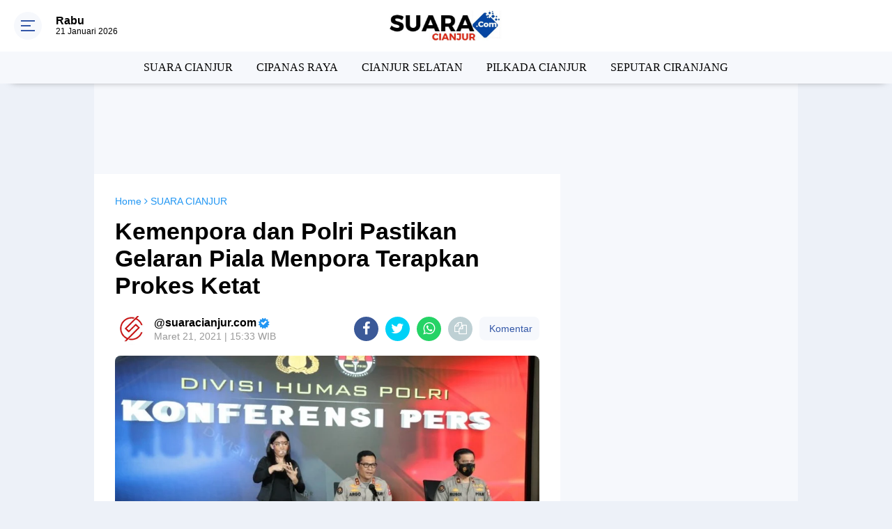

--- FILE ---
content_type: text/html; charset=utf-8
request_url: https://www.google.com/recaptcha/api2/aframe
body_size: 267
content:
<!DOCTYPE HTML><html><head><meta http-equiv="content-type" content="text/html; charset=UTF-8"></head><body><script nonce="IEH9R4BrChHhEtb-f5c26w">/** Anti-fraud and anti-abuse applications only. See google.com/recaptcha */ try{var clients={'sodar':'https://pagead2.googlesyndication.com/pagead/sodar?'};window.addEventListener("message",function(a){try{if(a.source===window.parent){var b=JSON.parse(a.data);var c=clients[b['id']];if(c){var d=document.createElement('img');d.src=c+b['params']+'&rc='+(localStorage.getItem("rc::a")?sessionStorage.getItem("rc::b"):"");window.document.body.appendChild(d);sessionStorage.setItem("rc::e",parseInt(sessionStorage.getItem("rc::e")||0)+1);localStorage.setItem("rc::h",'1769005394260');}}}catch(b){}});window.parent.postMessage("_grecaptcha_ready", "*");}catch(b){}</script></body></html>

--- FILE ---
content_type: text/javascript; charset=UTF-8
request_url: https://www.suaracianjur.com/feeds/posts/default/-/SUARA%20CIANJUR?alt=json-in-script&callback=related_results_labels
body_size: 47813
content:
// API callback
related_results_labels({"version":"1.0","encoding":"UTF-8","feed":{"xmlns":"http://www.w3.org/2005/Atom","xmlns$openSearch":"http://a9.com/-/spec/opensearchrss/1.0/","xmlns$blogger":"http://schemas.google.com/blogger/2008","xmlns$georss":"http://www.georss.org/georss","xmlns$gd":"http://schemas.google.com/g/2005","xmlns$thr":"http://purl.org/syndication/thread/1.0","id":{"$t":"tag:blogger.com,1999:blog-1328340098254950529"},"updated":{"$t":"2026-01-21T11:29:39.407+07:00"},"category":[{"term":"SUARA CIANJUR"},{"term":"BERITA NASIONAL"},{"term":"CIPANAS RAYA"},{"term":"CIANJUR SELATAN"},{"term":"TRAINING DAN KAJIAN"},{"term":"BERITA"},{"term":"PILKADA CIANJUR"},{"term":"SEPUTAR CIRANJANG"},{"term":"PENDIDIKAN"},{"term":"BERITA SANTRI"},{"term":"BERITA WISATA"},{"term":"JARINGAN USAHA UMMAT"},{"term":"SEPUTAR MASJID"},{"term":"MASJID"},{"term":"BERITA JATIM"},{"term":"INFO PONOROGO"},{"term":"KABAR PONOROGO"},{"term":"AL QURAN"},{"term":"SUMENEP"},{"term":"INFONEWS TV"}],"title":{"type":"text","$t":"SUARACIANJUR.COM | MEDIANYA ORANG CIANJUR"},"subtitle":{"type":"html","$t":" SUARACIANJUR.COM | MEDIANYA ORANG CIANJUR menyampaikan berita terbaru seputar cianjur, berita cipanas, Berita Ciranjang, Cianjur kota, Cidaun, Cikalong Kulon, Cibeber, Berita Jawa Barat\n"},"link":[{"rel":"http://schemas.google.com/g/2005#feed","type":"application/atom+xml","href":"https:\/\/www.suaracianjur.com\/feeds\/posts\/default"},{"rel":"self","type":"application/atom+xml","href":"https:\/\/www.blogger.com\/feeds\/1328340098254950529\/posts\/default\/-\/SUARA+CIANJUR?alt=json-in-script"},{"rel":"alternate","type":"text/html","href":"https:\/\/www.suaracianjur.com\/search\/label\/SUARA%20CIANJUR"},{"rel":"hub","href":"http://pubsubhubbub.appspot.com/"},{"rel":"next","type":"application/atom+xml","href":"https:\/\/www.blogger.com\/feeds\/1328340098254950529\/posts\/default\/-\/SUARA+CIANJUR\/-\/SUARA+CIANJUR?alt=json-in-script\u0026start-index=26\u0026max-results=25"}],"author":[{"name":{"$t":"SUARA CIANJUR"},"uri":{"$t":"http:\/\/www.blogger.com\/profile\/18294287700066123527"},"email":{"$t":"noreply@blogger.com"},"gd$image":{"rel":"http://schemas.google.com/g/2005#thumbnail","width":"32","height":"32","src":"\/\/blogger.googleusercontent.com\/img\/b\/R29vZ2xl\/AVvXsEjLMW3JM5JQiP3Tn1irND7qkQHO_R0BsJSU3FXWH6ATXHKpKgwYl4CoTqGTVPFtWJ4qctNrruNhfZHn0j0PosIO78GVz73zSi3C5eimUX4mqq1nAgPqUhvBSRvbIgdWSg\/s220\/SC+avatar.jpg"}}],"generator":{"version":"7.00","uri":"http://www.blogger.com","$t":"Blogger"},"openSearch$totalResults":{"$t":"1500"},"openSearch$startIndex":{"$t":"1"},"openSearch$itemsPerPage":{"$t":"25"},"entry":[{"id":{"$t":"tag:blogger.com,1999:blog-1328340098254950529.post-6289410772372146917"},"published":{"$t":"2026-01-21T11:24:32.899+07:00"},"updated":{"$t":"2026-01-21T11:29:39.326+07:00"},"category":[{"scheme":"http://www.blogger.com/atom/ns#","term":"SUARA CIANJUR"}],"title":{"type":"text","$t":"Buntut Kasus Oknum Guru PPPK Terjerat Kasus Judol, Bupati Cianjur Perintahkan Kepala OPD Periksa Smart Phone Jajarannya Secara Berkala"},"content":{"type":"html","$t":"\u003Cdiv\u003E\u003Ctable align=\"center\" cellpadding=\"0\" cellspacing=\"0\" class=\"tr-caption-container\" style=\"margin-left: auto; margin-right: auto;\"\u003E\u003Ctbody\u003E\u003Ctr\u003E\u003Ctd style=\"text-align: center;\"\u003E\u003Cimg border=\"0\" height=\"382\" src=\"https:\/\/blogger.googleusercontent.com\/img\/a\/AVvXsEghh3H-C_DrUqkLX77KQNqHrT8eU26iMGIf0zNCYyDlJ22A9cG-8cB7Qk_6qko2cFHAMoAG3v802Syuf7kHa66mNoZWLhEkGLFH-XOGrFc-J4QZc0Xta6zc-Ij-jxqlqZjkw0Y_4bDtD-4hZh3D1Cy6fWO-Kg03Ji58NhZ2Dx3oRhrZvV0_XBlHlZZeYyw=w640-h382\" style=\"margin-left: auto; margin-right: auto;\" width=\"640\" \/\u003E\u003C\/td\u003E\u003C\/tr\u003E\u003Ctr\u003E\u003Ctd class=\"tr-caption\" style=\"text-align: center;\"\u003EFoto: Dok. (BD\/Agus Prabu) Bupati Cianjur dr Muhammad Wahyu Ferdian saat diwawancarai awak media (photo istimewa).\u003C\/td\u003E\u003C\/tr\u003E\u003C\/tbody\u003E\u003C\/table\u003E\u003Cdiv class=\"separator\" style=\"clear: both; text-align: center;\"\u003E\n  \u003Ca href=\"https:\/\/blogger.googleusercontent.com\/img\/a\/AVvXsEghh3H-C_DrUqkLX77KQNqHrT8eU26iMGIf0zNCYyDlJ22A9cG-8cB7Qk_6qko2cFHAMoAG3v802Syuf7kHa66mNoZWLhEkGLFH-XOGrFc-J4QZc0Xta6zc-Ij-jxqlqZjkw0Y_4bDtD-4hZh3D1Cy6fWO-Kg03Ji58NhZ2Dx3oRhrZvV0_XBlHlZZeYyw\" style=\"margin-left: 1em; margin-right: 1em;\"\u003E\n    \n  \u003C\/a\u003E\n\u003C\/div\u003E\u003Cbr \/\u003E\u003C\/div\u003E\u003Cdiv\u003E\u003Cb\u003E\u003Cspan style=\"color: #660000;\"\u003ESUARA CIANJUR | CIANJUR\u003C\/span\u003E\u003C\/b\u003E - Setelah beredar kabar diberbagai plat form media sosial dan tertangkapnya oknum PPPK yang kecanduan judi online, Bupati Cianjur, dr. Mohammad Wahyu Ferdian, memerintahkan seluruh Kepala Organisasi Perangkat Daerah (OPD) di lingkungan Pemerintah Kabupaten Cianjur, agar secara berkala memeriksa Smart Phone jajaran dibawahnya tanpa kecuali, hal ini dilakukan untuk memastikan tidak ada lagi pegawai Pemerintah Daerah Kabupaten Cianjur yang bermain bahkan kecanduan judi onlne.\u003C\/div\u003E\u003Cdiv\u003E\u003Cbr \/\u003E\u003C\/div\u003E\u003Cdiv\u003EUngkapan itu disampaikan dr. Wahyu saat dimintai tanggapan terkait adanya oknum guru berstatus Pekerja Pemerintah dengan Perjanjian Kerja ( PPPK ) yang mengajar disalah satu Sekolah Menengah Pertama Negeri di wilayah Kecamatan Sukanagara.\u003C\/div\u003E\u003Cdiv\u003E\u003Cbr \/\u003E\u003C\/div\u003E\u003Cdiv\u003EBupati merasa sangat prihatin dan menyayangkan atas tindakan oknum guru PPPK tersebut. Hanya karena kecanduan judol, pelaku tega menganiaya perempuan lanjut usia ( lansia ) dan merampok harta benda milik korban, padahal masih banyak calon PPPK yang belum berhasil, ini yang sudah dilantik malah dinodai.\u003C\/div\u003E\u003Cdiv\u003E\u003Cbr \/\u003E\u003C\/div\u003E\u003Cdiv\u003Edr. Wahyu juga menegaskan, bahwa pihaknya tidak akan ikut campur apalagi intervensi terhadap kasus tersebut, kita hormati hukum yang berlaku.\u003C\/div\u003E\u003Cdiv\u003E\u003Cbr \/\u003E\u003C\/div\u003E\u003Cdiv\u003E\"Kami serahkan proses hukum sepenuhnya\u0026nbsp; kepada pihak kepolisian dan pengadilan\" ujar Wahyu. Selasa 20\/01\/2026.\u003C\/div\u003E\u003Cdiv\u003E\u003Cbr \/\u003E\u003C\/div\u003E\u003Cdiv\u003EBupati Cianjur juga memberikan ultimatum kepada para ASN di lingkungan Pemerintah Kabupaten Cianjur, agar senantiasa menjaga norma dan etika, sehingga tidak tergiur untuk bermain judi online.\u003C\/div\u003E\u003Cdiv\u003E\u003Cbr \/\u003E\u003C\/div\u003E\u003Cdiv\u003E\" Saya melarang seluruh ASN bermain judol, karena Itu merupakan pelanggaran berat dan ada sanksi hukumnya,\" tegasnya.\u003C\/div\u003E\u003Cdiv\u003E\u003Cbr \/\u003E\u003C\/div\u003E\u003Cdiv\u003ESementara itu dilain pihak, Kepala Badan Kepegawaian dan Pengembangan Sumber Daya Manusia (BKPSDM) Kabupaten Cianjur, Akos Koswara mengatakan tindakan yang dilakukan MIR (33), masuk dalam kategori pelanggaran berat.\u003C\/div\u003E\u003Cdiv\u003E\u003Cbr \/\u003E\u003C\/div\u003E\u003Cdiv\u003EAkos mengatakan, pihaknya menunggu laporan resmi dari Dinas Pendidikan Pemuda dan Olahraga (Disdikpora) Kabupaten Cianjur, jika nanti laporan telah diterima, penerapan sanksi dapat dilakukan tanpa harus menunggu proses hukum inkrah dari pengadilan.\u003C\/div\u003E\u003Cdiv\u003E\u003Cbr \/\u003E\u003C\/div\u003E\u003Cdiv\u003E\" Karena itu merupakan pelanggarannya berat, kami tidak harus menunggu putusan pengadilan, sanksinya bisa langsung diproses,\" tegas Akos kepada awak media.\u003C\/div\u003E\u003Cdiv\u003E\u003Cbr \/\u003E\u003C\/div\u003E\u003Cdiv\u003E(BD\/Agus Prabu)\u003C\/div\u003E"},"link":[{"rel":"edit","type":"application/atom+xml","href":"https:\/\/www.blogger.com\/feeds\/1328340098254950529\/posts\/default\/6289410772372146917"},{"rel":"self","type":"application/atom+xml","href":"https:\/\/www.blogger.com\/feeds\/1328340098254950529\/posts\/default\/6289410772372146917"},{"rel":"alternate","type":"text/html","href":"https:\/\/www.suaracianjur.com\/2026\/01\/buntut-kasus-oknum-guru-pppk-terjerat.html","title":"Buntut Kasus Oknum Guru PPPK Terjerat Kasus Judol, Bupati Cianjur Perintahkan Kepala OPD Periksa Smart Phone Jajarannya Secara Berkala"}],"author":[{"name":{"$t":"Unknown"},"email":{"$t":"noreply@blogger.com"},"gd$image":{"rel":"http://schemas.google.com/g/2005#thumbnail","width":"16","height":"16","src":"https:\/\/img1.blogblog.com\/img\/b16-rounded.gif"}}],"media$thumbnail":{"xmlns$media":"http://search.yahoo.com/mrss/","url":"https:\/\/blogger.googleusercontent.com\/img\/a\/AVvXsEghh3H-C_DrUqkLX77KQNqHrT8eU26iMGIf0zNCYyDlJ22A9cG-8cB7Qk_6qko2cFHAMoAG3v802Syuf7kHa66mNoZWLhEkGLFH-XOGrFc-J4QZc0Xta6zc-Ij-jxqlqZjkw0Y_4bDtD-4hZh3D1Cy6fWO-Kg03Ji58NhZ2Dx3oRhrZvV0_XBlHlZZeYyw=s72-w640-h382-c","height":"72","width":"72"}},{"id":{"$t":"tag:blogger.com,1999:blog-1328340098254950529.post-13618105975418737"},"published":{"$t":"2026-01-18T20:37:14.449+07:00"},"updated":{"$t":"2026-01-18T20:44:15.941+07:00"},"category":[{"scheme":"http://www.blogger.com/atom/ns#","term":"SUARA CIANJUR"}],"title":{"type":"text","$t":"Kupas Isu UHC, H. Onnie: Sayang jika tidak digunakan, Pemda anggarkan Rp300M untuk bayar premi BPJS"},"content":{"type":"html","$t":"\u003Cdiv\u003E\u003Ctable align=\"center\" cellpadding=\"0\" cellspacing=\"0\" class=\"tr-caption-container\" style=\"margin-left: auto; margin-right: auto;\"\u003E\u003Ctbody\u003E\u003Ctr\u003E\u003Ctd style=\"text-align: center;\"\u003E\u003Cimg border=\"0\" height=\"352\" src=\"https:\/\/blogger.googleusercontent.com\/img\/a\/AVvXsEiGMzz-yjymIxaZN82kSje78QTEkkVxN_T6JpJGhAdMzrsFGQfzpqXaty4I_s7bvGdyqfqz6z-u7odLIdjO3ezV1S8VKfgh3C3ADQ9x6Itn_Jj7-hl8jcUDvq7rWluFt9oN6SQwYCOUDtN08g-lzWJ8UM8hgujU55XFHXZxLVBttpKfdUlNCj90gd5lNfY=w640-h352\" style=\"margin-left: auto; margin-right: auto;\" width=\"640\" \/\u003E\u003C\/td\u003E\u003C\/tr\u003E\u003Ctr\u003E\u003Ctd class=\"tr-caption\" style=\"text-align: center;\"\u003EFoto: Dok. (Joy\/SC) Anggota Komisi III DPRD Provinsi Jawa Barat sekaligus Sekretaris Fraksi Partai NasDem, H. Onnie S. Sandi, SE.\u003C\/td\u003E\u003C\/tr\u003E\u003C\/tbody\u003E\u003C\/table\u003E\u003Cdiv class=\"separator\" style=\"clear: both; text-align: center;\"\u003E\n  \u003Ca href=\"https:\/\/blogger.googleusercontent.com\/img\/a\/AVvXsEiGMzz-yjymIxaZN82kSje78QTEkkVxN_T6JpJGhAdMzrsFGQfzpqXaty4I_s7bvGdyqfqz6z-u7odLIdjO3ezV1S8VKfgh3C3ADQ9x6Itn_Jj7-hl8jcUDvq7rWluFt9oN6SQwYCOUDtN08g-lzWJ8UM8hgujU55XFHXZxLVBttpKfdUlNCj90gd5lNfY\" style=\"margin-left: 1em; margin-right: 1em;\"\u003E\n    \n  \u003C\/a\u003E\n\u003C\/div\u003E\u003Cbr \/\u003E\u003C\/div\u003E\u003Cdiv\u003E\u003Cb\u003E\u003Cspan style=\"color: #660000;\"\u003ESUARA CIANJUR | CIANJUR\u003C\/span\u003E\u003C\/b\u003E - Khusus di Kabupaten Cianjur Pemerintah Daerah sudah menganggarkan dan membayar premi BPJS hingga Rp. 300 Miliar, sayang sekali kalau sampai tidak digunakan.\u003C\/div\u003E\u003Cdiv\u003E\u003Cbr \/\u003E\u003C\/div\u003E\u003Cdiv\u003EHal tersebut disampaikan oleh Anggota Komisi III DPRD Provinsi Jawa Barat sekaligus Sekretaris Fraksi Partai NasDem, H. Onnie S. Sandi, SE., di sela kegiatan Pengawasan Penyelenggaraan Pemerintahan TA 2026, dan Pendidikan Politik, di Jl. Prof. Moh. Yamin No. 21 samping Hotel Prima Cikidang- Cianjur.\u003C\/div\u003E\u003Cdiv\u003E\u003Cbr \/\u003E\u003C\/div\u003E\u003Cdiv\u003ESalah satu isu utama yang dibahas dalam kegiatan tersebut adalah terkait Universal Health Coverage (UHC).\u003C\/div\u003E\u003Cdiv\u003E\u003Cbr \/\u003E\u003C\/div\u003E\u003Cdiv\u003EMenurutnya, masih banyak masyarakat yang memiliki pemahaman keliru terkait layanan UHC. Banyak warga mengira cukup dengan membawa KTP saja sudah pasti bisa mendapatkan layanan kesehatan gratis di rumah sakit.\u003C\/div\u003E\u003Cdiv\u003E\u003Cbr \/\u003E\u003C\/div\u003E\u003Cdiv\u003E\" Dengan KTP itu bisa iya, bisa juga tidak. Karena yang menjadi dasar pengenaan BPJS adalah terdaftarnya seseorang sebagai peserta BPJS yang berbasis pada NIK,” jelas H. Onnie. Minggu (18\/1\/2026).\u003C\/div\u003E\u003Cdiv\u003E\u003Cbr \/\u003E\u003C\/div\u003E\u003Cdiv\u003E\" Apabila data NIK seseorang sudah terdaftar dan sinkron di sistem kependudukan, maka layanan kesehatan dapat langsung diberikan. Namun, jika data tersebut belum terdaftar atau tidak sesuai, maka warga harus melakukan pendaftaran secara manual terlebih dahulu,\" terangnya.\u003C\/div\u003E\u003Cdiv\u003E\u003Cbr \/\u003E\u003C\/div\u003E\u003Cdiv\u003EDisinggung awak media terkait penerapan UHC di wilayah perkotaan, ia menyebutkan bahwa di perkotaan layanan tersebut relatif sudah berjalan, meskipun masih terdapat perbedaan dengan wilayah desa dan pelosok.\u003C\/div\u003E\u003Cdiv\u003E\u003Cbr \/\u003E\u003C\/div\u003E\u003Cdiv\u003E\" Untuk di kota sudah masuk, berbeda dengan wilayah-wilayah desa dan pelosok yang masih perlu dikejar,” ujarnya.\u003C\/div\u003E\u003Cdiv\u003E\u003Cbr \/\u003E\u003C\/div\u003E\u003Cdiv\u003ESebagai partai pengusung, menurut H. Onnie, pihaknya memiliki tanggung jawab untuk terus melakukan sosialisasi kepada masyarakat agar program UHC dapat dimanfaatkan secara maksimal.\u003C\/div\u003E\u003Cdiv\u003E\u003Cbr \/\u003E\u003C\/div\u003E\u003Cdiv\u003E\" Kewajiban kita sebagai partai pengusung adalah mensosialisasikan UHC ini agar lebih banyak diketahui masyarakat. Karena ternyata masih banyak warga yang belum tahu bahwa ada program pemerintah yang memberikan hak pengobatan gratis,” ungkapnya.\u003C\/div\u003E\u003Cdiv\u003E\u003Cbr \/\u003E\u003C\/div\u003E\u003Cdiv\u003EIa menambahkan, Pemerintah Daerah telah menganggarkan dana hingga Rp300 miliar untuk pembayaran premi BPJS. Oleh karena itu, ia menilai akan sangat disayangkan apabila anggaran tersebut tidak dimanfaatkan secara optimal oleh masyarakat.\u003C\/div\u003E\u003Cdiv\u003E\u003Cbr \/\u003E\u003C\/div\u003E\u003Cdiv\u003E\" Pemerintah Daerah sudah menganggarkan, sayang kalau tidak digunakan. Maka sosialisasi harus terus dilakukan,” tandasnya.\u003C\/div\u003E\u003Cdiv\u003E\u003Cbr \/\u003E\u003C\/div\u003E\u003Cdiv\u003EKegiatan berlangsung dari pukul 14.30 WIB hingga 16.31 WIB. Acara ini menjadi ruang dialog antara masyarakat dan wakil rakyat terkait berbagai program pemerintah, khususnya di bidang pelayanan kesehatan.\u003C\/div\u003E\u003Cdiv\u003E\u003Cbr \/\u003E\u003C\/div\u003E\u003Cdiv\u003E(Joy)\u003C\/div\u003E"},"link":[{"rel":"edit","type":"application/atom+xml","href":"https:\/\/www.blogger.com\/feeds\/1328340098254950529\/posts\/default\/13618105975418737"},{"rel":"self","type":"application/atom+xml","href":"https:\/\/www.blogger.com\/feeds\/1328340098254950529\/posts\/default\/13618105975418737"},{"rel":"alternate","type":"text/html","href":"https:\/\/www.suaracianjur.com\/2026\/01\/kupas-isu-uhc-h-onnie-sayang-jika-tidak.html","title":"Kupas Isu UHC, H. Onnie: Sayang jika tidak digunakan, Pemda anggarkan Rp300M untuk bayar premi BPJS"}],"author":[{"name":{"$t":"Unknown"},"email":{"$t":"noreply@blogger.com"},"gd$image":{"rel":"http://schemas.google.com/g/2005#thumbnail","width":"16","height":"16","src":"https:\/\/img1.blogblog.com\/img\/b16-rounded.gif"}}],"media$thumbnail":{"xmlns$media":"http://search.yahoo.com/mrss/","url":"https:\/\/blogger.googleusercontent.com\/img\/a\/AVvXsEiGMzz-yjymIxaZN82kSje78QTEkkVxN_T6JpJGhAdMzrsFGQfzpqXaty4I_s7bvGdyqfqz6z-u7odLIdjO3ezV1S8VKfgh3C3ADQ9x6Itn_Jj7-hl8jcUDvq7rWluFt9oN6SQwYCOUDtN08g-lzWJ8UM8hgujU55XFHXZxLVBttpKfdUlNCj90gd5lNfY=s72-w640-h352-c","height":"72","width":"72"}},{"id":{"$t":"tag:blogger.com,1999:blog-1328340098254950529.post-4746762089098638685"},"published":{"$t":"2026-01-17T09:47:23.371+07:00"},"updated":{"$t":"2026-01-17T09:49:42.913+07:00"},"category":[{"scheme":"http://www.blogger.com/atom/ns#","term":"SUARA CIANJUR"}],"title":{"type":"text","$t":"Warga Menolak Keberadaan Peternakan Ayam, Kades Benjot Sebut Peternakan Modern Minim Bau dan Lalat "},"content":{"type":"html","$t":"\u003Cdiv\u003E\u003Ctable align=\"center\" cellpadding=\"0\" cellspacing=\"0\" class=\"tr-caption-container\" style=\"margin-left: auto; margin-right: auto;\"\u003E\u003Ctbody\u003E\u003Ctr\u003E\u003Ctd style=\"text-align: center;\"\u003E\u003Cimg border=\"0\" height=\"360\" src=\"https:\/\/blogger.googleusercontent.com\/img\/a\/AVvXsEiHI6gCLTbXSXXljzuHY4DoDQOrnPDGTodN9U7BVslZA0-Cr8LKJzaT740Nh4vSr2k6jkCYc75sxD3zxBca1maNV3Gx5x1vVkMJ4k_uYkYkbWZDbFQGuAvICn0tGjz2qI2FeRpB69ZrQm1MwefR07Cus78eKrOvFSIchwTVLutbQUNHLfgen7Z8ajrSwl8=w640-h360\" style=\"margin-left: auto; margin-right: auto;\" width=\"640\" \/\u003E\u003C\/td\u003E\u003C\/tr\u003E\u003Ctr\u003E\u003Ctd class=\"tr-caption\" style=\"text-align: center;\"\u003EFoto: Dok. (Joy) Warga Menolak Keberadaan Peternakan Ayam, Kades Benjot Sebut Peternakan Modern Minim Bau dan Lalat\u0026nbsp;\u003C\/td\u003E\u003C\/tr\u003E\u003C\/tbody\u003E\u003C\/table\u003E\u003Cdiv class=\"separator\" style=\"clear: both; text-align: center;\"\u003E\n  \u003Ca href=\"https:\/\/blogger.googleusercontent.com\/img\/a\/AVvXsEiHI6gCLTbXSXXljzuHY4DoDQOrnPDGTodN9U7BVslZA0-Cr8LKJzaT740Nh4vSr2k6jkCYc75sxD3zxBca1maNV3Gx5x1vVkMJ4k_uYkYkbWZDbFQGuAvICn0tGjz2qI2FeRpB69ZrQm1MwefR07Cus78eKrOvFSIchwTVLutbQUNHLfgen7Z8ajrSwl8\" style=\"margin-left: 1em; margin-right: 1em;\"\u003E\n    \n  \u003C\/a\u003E\n\u003C\/div\u003E\u003Cbr \/\u003E\u003C\/div\u003E\u003Cdiv\u003E\u003Cb\u003E\u003Cspan style=\"color: #660000;\"\u003ESUARA CIANJUR | CUGENANG\u003C\/span\u003E\u003C\/b\u003E - Warga Desa Benjot dan Desa Cibulakan Kecamatan Cugenang dengan tegas menolak rencana pengaktifan kembali peternakan ayam milik PT Salabintana Group, penolakan tersebut disampaikan dalam audiensi, yang digelar pada Jumat, 16 Januari 2026, pukul 13.52 WIB.\u0026nbsp;\u003C\/div\u003E\u003Cdiv\u003E\u003Cbr \/\u003E\u003C\/div\u003E\u003Cdiv\u003EWarga menilai keberadaan peternakan ayam yang disebut telah berdiri sejak 1992 berpotensi mengganggu kenyamanan dan kesehatan lingkungan, terutama akibat bau menyengat dan serangan lalat, karena lokasinya berdekatan langsung dengan permukiman.\u003C\/div\u003E\u003Cdiv\u003E\u003Cbr \/\u003E\u003C\/div\u003E\u003Cdiv\u003EKepala Desa Benjot, Sopyan Saori, menegaskan dirinya tidak kecewa atas penolakan warga dan menyatakan sikap netral serta berpihak kepada masyarakat.\u003C\/div\u003E\u003Cdiv\u003E\u003Cbr \/\u003E\u003C\/div\u003E\u003Cdiv\u003E\" Saya tidak merasa kecewa. Majikan saya itu adalah warga. Saya tidak berpihak ke perusahaan. Yang terdampak langsung itu warga Kampung Dadap Jajar dan Kampung Pangkalan. Kalau warga menolak, saya ikut keputusan warga,\" tegasnya, ujarnya Jumat (16\/1\/2026).\u003C\/div\u003E\u003Cdiv\u003E\u003Cbr \/\u003E\u003C\/div\u003E\u003Cdiv\u003EIa juga menyinggung soal isu pembentukan \"tim 15\" yang ramai menjadi diperbincangan masyarakat.\u003C\/div\u003E\u003Cdiv\u003E\u003Cbr \/\u003E\u003C\/div\u003E\u003Cdiv\u003E\" Tidak ada tim 15. Itu murni gagasan saya pribadi. Saya justru menantang klaim perusahaan yang bilang kandang ayam modern tidak bau dan tidak ada lalat. Mana mungkin, namanya hewan pasti ada kotoran dan bau,” katanya.\u003C\/div\u003E\u003Cdiv\u003E\u003Cbr \/\u003E\u003C\/div\u003E\u003Cdiv\u003ELebih lanjut, dia mengaku pernah melakukan peninjauan langsung ke salah satu peternakan ayam modern di wilayah Sukabumi.\u003C\/div\u003E\u003Cdiv\u003E\u003Cbr \/\u003E\u003C\/div\u003E\u003Cdiv\u003E\" Hasil pantauan pertama dan kedua, memang tidak ditemukan bau dan lalat yang signifikan,\" akunya.\u003C\/div\u003E\u003Cdiv\u003E\u003Cbr \/\u003E\u003C\/div\u003E\u003Cdiv\u003E\" Tapi, saya bukan membela perusahaan. Saya sampaikan apa yang saya lihat di lapangan, percaya atau tidak saya kembalikan ke masyarakat,” bebernya.\u003C\/div\u003E\u003Cdiv\u003E\u003Cbr \/\u003E\u003C\/div\u003E\u003Cdiv\u003EDisisi lain ia juga menilai kecil kemungkinan perusahaan berani beroperasi kembali tanpa persetujuan warga.\u003C\/div\u003E\u003Cdiv\u003E\u003Cbr \/\u003E\u003C\/div\u003E\u003Cdiv\u003E\" Risikonya besar. Saya rasa tidak mungkin mereka berani memaksakan,” tuturnya.\u003C\/div\u003E\u003Cdiv\u003E\u003Cbr \/\u003E\u003C\/div\u003E\u003Cdiv\u003EMasih dilokasi yang sama. Nurhuda, selaku Humas PT Salabintana Group, mengatakan pihaknya memahami adanya pro dan kontra di tengah masyarakat.\u003C\/div\u003E\u003Cdiv\u003E\u003Cbr \/\u003E\u003C\/div\u003E\u003Cdiv\u003E\" Di masyarakat itu wajar ada yang setuju dan ada yang menolak. Kami tidak akan memaksakan diri. Kalau dipaksakan juga kami dilema dengan masyarakat,” ujarnya.\u003C\/div\u003E\u003Cdiv\u003E\u003Cbr \/\u003E\u003C\/div\u003E\u003Cdiv\u003ENurhuda membenarkan bahwa peternakan ayam tersebut sudah ada sejak 1992 dan rencana saat ini adalah membangun kembali fasilitas di lahan yang sudah ada, bukan membuka lahan baru.\u003C\/div\u003E\u003Cdiv\u003E\u003Cbr \/\u003E\u003C\/div\u003E\u003Cdiv\u003ETerkait penolakan warga, ia menegaskan keputusan akhir berada di tangan pimpinan perusahaan.\u003C\/div\u003E\u003Cdiv\u003E\u003Cbr \/\u003E\u003C\/div\u003E\u003Cdiv\u003E\" Untuk langkah ke depan saya tidak bisa menjawab sekarang, itu keputusan pimpinan,” katanya.\u003C\/div\u003E\u003Cdiv\u003E\u003Cbr \/\u003E\u003C\/div\u003E\u003Cdiv\u003ETerpisah, Muhammad Nur Tokoh masyarakat Desa Benjot, menyatakan bahwa hasil audiensi merupakan keputusan bulat warga untuk menolak secara penuh dan permanen.\u003C\/div\u003E\u003Cdiv\u003E\u003Cbr \/\u003E\u003C\/div\u003E\u003Cdiv\u003E\" Kami atas nama warga Desa Benjot dan Desa Cibulakan menolak secara utuh. Lokasi ini sangat dekat dengan pemukiman, dampaknya langsung ke kehidupan masyarakat,” tegasnya.\u003C\/div\u003E\u003Cdiv\u003E\u003Cbr \/\u003E\u003C\/div\u003E\u003Cdiv\u003EIa menyebut wilayah yang terdampak antara lain Kampung Dadap Jajar, Kampung Pangkalan, Garogol Kulon-Kidul, hingga Kampung Rancapicung.\u003C\/div\u003E\u003Cdiv\u003E\u003Cbr \/\u003E\u003C\/div\u003E\u003Cdiv\u003EMuhammad Nur juga memperingatkan, jika perusahaan tetap melakukan aktivitas, warga siap melakukan tindakan tegas.\u003C\/div\u003E\u003Cdiv\u003E\u003Cbr \/\u003E\u003C\/div\u003E\u003Cdiv\u003E\" Kalau masih ada pergerakan setelah kesepakatan lisan ini, warga akan melakukan penolakan total dan tindakan lanjutan,” tandasnya.\u003C\/div\u003E\u003Cdiv\u003E\u003Cbr \/\u003E\u003C\/div\u003E\u003Cdiv\u003EIa menambahkan, dalam waktu dekat warga akan menyusun nota kesepahaman (MoU) serta melayangkan surat penolakan resmi ke dinas terkait dan Komisi I DPRD Kabupaten Cianjur, disertai petisi bertanda tangan warga.\u003C\/div\u003E\u003Cdiv\u003E\u003Cbr \/\u003E\u003C\/div\u003E\u003Cdiv\u003E\" Sikap warga jelas, ini bukan sementara tapi selamanya. Tidak ada lagi wacana peternakan ayam di sini,” pungkasnya.\u003C\/div\u003E\u003Cdiv\u003E\u003Cbr \/\u003E\u003C\/div\u003E\u003Cdiv\u003EPenolakan tersebut disampaikan dalam audiensi yang digelar sekitar pukul 13.52 WIB di Jalan Awilarangan, Desa Benjot. Dihadiri Kepala Desa Benjot, BPD, RT\/RW, perangkat desa, Babinsa, Bhabinkamtibmas, perwakilan perusahaan, tokoh masyarakat, serta ratusan warga dari kedua desa.\u003C\/div\u003E\u003Cdiv\u003E\u003Cbr \/\u003E\u003C\/div\u003E\u003Cdiv\u003E(Joy)\u003C\/div\u003E"},"link":[{"rel":"edit","type":"application/atom+xml","href":"https:\/\/www.blogger.com\/feeds\/1328340098254950529\/posts\/default\/4746762089098638685"},{"rel":"self","type":"application/atom+xml","href":"https:\/\/www.blogger.com\/feeds\/1328340098254950529\/posts\/default\/4746762089098638685"},{"rel":"alternate","type":"text/html","href":"https:\/\/www.suaracianjur.com\/2026\/01\/warga-menolak-keberadaan-peternakan.html","title":"Warga Menolak Keberadaan Peternakan Ayam, Kades Benjot Sebut Peternakan Modern Minim Bau dan Lalat "}],"author":[{"name":{"$t":"Unknown"},"email":{"$t":"noreply@blogger.com"},"gd$image":{"rel":"http://schemas.google.com/g/2005#thumbnail","width":"16","height":"16","src":"https:\/\/img1.blogblog.com\/img\/b16-rounded.gif"}}],"media$thumbnail":{"xmlns$media":"http://search.yahoo.com/mrss/","url":"https:\/\/blogger.googleusercontent.com\/img\/a\/AVvXsEiHI6gCLTbXSXXljzuHY4DoDQOrnPDGTodN9U7BVslZA0-Cr8LKJzaT740Nh4vSr2k6jkCYc75sxD3zxBca1maNV3Gx5x1vVkMJ4k_uYkYkbWZDbFQGuAvICn0tGjz2qI2FeRpB69ZrQm1MwefR07Cus78eKrOvFSIchwTVLutbQUNHLfgen7Z8ajrSwl8=s72-w640-h360-c","height":"72","width":"72"}},{"id":{"$t":"tag:blogger.com,1999:blog-1328340098254950529.post-322718067794520577"},"published":{"$t":"2026-01-15T19:16:07.399+07:00"},"updated":{"$t":"2026-01-15T19:26:21.803+07:00"},"category":[{"scheme":"http://www.blogger.com/atom/ns#","term":"SUARA CIANJUR"}],"title":{"type":"text","$t":"Penyaluran PIP di SDN Pasir Angin Sarat Kejanggalan: Data salur Sekolah beda jauh dengan Data Kemendikbud "},"content":{"type":"html","$t":"\u003Cdiv\u003E\u003Ctable align=\"center\" cellpadding=\"0\" cellspacing=\"0\" class=\"tr-caption-container\" style=\"margin-left: auto; margin-right: auto;\"\u003E\u003Ctbody\u003E\u003Ctr\u003E\u003Ctd style=\"text-align: center;\"\u003E\u003Cimg border=\"0\" height=\"450\" src=\"https:\/\/blogger.googleusercontent.com\/img\/a\/AVvXsEg2G6mii2lwVZB4fyHHEDT1ulhVrJKZEyBW_OFia6OJntPwkn4SCmHvD_wpUOvmemWzadEhfnkTXheF_ASbUaS0jaMHa1FrDUf8qmYvssDK1sYoSsXehO1HHBHYjQ5ZQiHsXDUynNjt97YMxR31_i8Zwh53DOgHbH-njBFx27yVz1w0pDfkMtIAtGQSjwQ=w640-h450\" style=\"margin-left: auto; margin-right: auto;\" width=\"640\" \/\u003E\u003C\/td\u003E\u003C\/tr\u003E\u003Ctr\u003E\u003Ctd class=\"tr-caption\" style=\"text-align: center;\"\u003EFoto: Dok. (Goesta\/SC) Data salur PIP di SDN Pasir Angin Cikalongkulon berbeda dengan data salur Kemendikbud (Aplikasi Sipintar).\u003C\/td\u003E\u003C\/tr\u003E\u003C\/tbody\u003E\u003C\/table\u003E\u003Cdiv class=\"separator\" style=\"clear: both; text-align: center;\"\u003E\n  \u003Ca href=\"https:\/\/blogger.googleusercontent.com\/img\/a\/AVvXsEg2G6mii2lwVZB4fyHHEDT1ulhVrJKZEyBW_OFia6OJntPwkn4SCmHvD_wpUOvmemWzadEhfnkTXheF_ASbUaS0jaMHa1FrDUf8qmYvssDK1sYoSsXehO1HHBHYjQ5ZQiHsXDUynNjt97YMxR31_i8Zwh53DOgHbH-njBFx27yVz1w0pDfkMtIAtGQSjwQ\" style=\"margin-left: 1em; margin-right: 1em;\"\u003E\n    \n  \u003C\/a\u003E\n\u003C\/div\u003E\u003Cbr \/\u003E\u003C\/div\u003E\u003Cdiv\u003E\u003Cb\u003E\u003Cspan style=\"color: #660000;\"\u003ESUARA CIANJUR | CIKALONGKULON\u003C\/span\u003E\u003C\/b\u003E - Penyaluran dana bantuan Program Indonesia Pintar (PIP) di satuan pendidikan tingkat sekolah dasar di Cikalongkulon, tepatnya di SDN Pasir Angin sarat dengan kejanggalan, yang berpotensi terjadinya penggelapan dana bantuan bagi siswa tidak mampu.\u003C\/div\u003E\u003Cdiv\u003E\u003Cbr \/\u003E\u003C\/div\u003E\u003Cdiv\u003ESeperti penjelasan yang disampaikan Gilang selaku Sekretaris Penggurus PIP di SDN Pasir Angin Cikalongkulon\u0026nbsp;\u003C\/div\u003E\u003Cdiv\u003E\u003Cbr \/\u003E\u003C\/div\u003E\u003Cdiv\u003E\" Setahu saya, diperaturan terbaru, pencairan dana bantuan PIP harus yang bersangkutannya datang ke Bank, pihak sekolah hanya mempersiapkan berkas pencairan, dan melakukan pemberitahuan kepada penerima manfaat, sesudah semuanya lengkap silahkan tinggal ngambil,\" jelasnya, Kamis (15\/1\/2026).\u003C\/div\u003E\u003Cdiv\u003E\u003Cbr \/\u003E\u003C\/div\u003E\u003Cdiv\u003EPencairan PIP di masa pandemik covid19, dari tahun 2020 hingga 2023 dilaksanakan secara kolektif oleh sekolah, apakah bukti serah terima penyalurannya kepada penerima manfaat masih ada?, tanya awak media.\u0026nbsp;\u003C\/div\u003E\u003Cdiv\u003E\u003Cbr \/\u003E\u003C\/div\u003E\u003Cdiv\u003E\" Ada, sebentar diambil dulu,\" jawab Gilang sambil berlalu hendak mengambil berkas.\u003C\/div\u003E\u003Cdiv\u003E\u003Cbr \/\u003E\u003C\/div\u003E\u003Cdiv\u003ETak berselang lama, Gilang kembali dengan membawa berkas serah terima penyaluran PIP tahun anggaran 2022, yang dicairkan pihak sekolah secara kolektif, didalam berkas tersebut tertera jumlah kolom dan tanda tangan sebanyak 49, diakhiri tanda tangan Kepala sekolah yang dibubuhi cap basah.\u003C\/div\u003E\u003Cdiv\u003E\u003Ctable align=\"center\" cellpadding=\"0\" cellspacing=\"0\" class=\"tr-caption-container\" style=\"margin-left: auto; margin-right: auto;\"\u003E\u003Ctbody\u003E\u003Ctr\u003E\u003Ctd style=\"text-align: center;\"\u003E\u003Cimg border=\"0\" height=\"640\" src=\"https:\/\/blogger.googleusercontent.com\/img\/a\/AVvXsEhaE-Hn5cwM8aCCTlH2GQOSH2IY3dKV6y20gTNhH2zqhsEwXNNmPxqOC6yIfuxPaXi0A2X2BnPifS3ETxLYJ8zCcUpR8WtmIOHdn3AzRew1AYUl0HBKuTI7T0VVXhJFoIxyi1n7obfQziolFaw7O1HWXLRGMW6SVCPpMgb2g4FQQcQ14rW_UhHhXjZle7M=w480-h640\" style=\"margin-left: auto; margin-right: auto;\" width=\"480\" \/\u003E\u003C\/td\u003E\u003C\/tr\u003E\u003Ctr\u003E\u003Ctd class=\"tr-caption\" style=\"text-align: center;\"\u003EFoto: Dok. (Goesta\/SC) Data salur PIP di SDN Pasir Angin Cikalongkulon berbeda dengan data salur Kemendikbud (Aplikasi Sipintar).\u003Cbr \/\u003E\u003Cbr \/\u003E\u003C\/td\u003E\u003C\/tr\u003E\u003C\/tbody\u003E\u003C\/table\u003E\u003Cdiv class=\"separator\" style=\"clear: both; text-align: center;\"\u003E\n  \u003Ca href=\"https:\/\/blogger.googleusercontent.com\/img\/a\/AVvXsEhaE-Hn5cwM8aCCTlH2GQOSH2IY3dKV6y20gTNhH2zqhsEwXNNmPxqOC6yIfuxPaXi0A2X2BnPifS3ETxLYJ8zCcUpR8WtmIOHdn3AzRew1AYUl0HBKuTI7T0VVXhJFoIxyi1n7obfQziolFaw7O1HWXLRGMW6SVCPpMgb2g4FQQcQ14rW_UhHhXjZle7M\" style=\"margin-left: 1em; margin-right: 1em;\"\u003E\n    \n  \u003C\/a\u003E\n\u003C\/div\u003E\u003C\/div\u003E\u003Cdiv\u003EJumlah penerima manfaat PIP tahun anggaran 2022 di aplikasi sipintar sebanyak 100 orang penerima manfaat, tapi kenapa di data salur sekolah cuma tercatat 49 orang penerima manfaat, sesuai kolom dan tanda tangan yang ada? Kejar awak media kembali bertanya.\u003C\/div\u003E\u003Cdiv\u003E\u003Cbr \/\u003E\u003C\/div\u003E\u003Cdiv\u003E\" Untuk lebih jelasnya, sebaiknya ditanyakan langsung ke Pak Cepi selaku operator,\" jawabnya.\u003C\/div\u003E\u003Cdiv\u003E\u003Cbr \/\u003E\u003C\/div\u003E\u003Cdiv\u003ESelain adanya ketidaksesuaian data pada masa pencairan kolektif, para orang tua penerima manfaat juga mempertanyakan hak anaknya sebagai penerima manfaat PIP yang sampai saat ini belum mereka terima? tanya awak media.\u003C\/div\u003E\u003Cdiv\u003E\u003Cbr \/\u003E\u003C\/div\u003E\u003Cdiv\u003E\" Saya tidak bisa menjawab, alangkah baiknya nanti ditanyakan kepada Kepala Sekolah,\" ujar Gilang menjawab pertanyaan awak media.\u003C\/div\u003E\u003Cdiv\u003E\u003Cbr \/\u003E\u003C\/div\u003E\u003Cdiv\u003ESebelumnya, para orang tua selepas mengecek langsung data penerima manfaat PIP di aplikasi sipintar merasa kaget, ternyata dana bantuan PIP yang mereka terima, selama ini tidak sesuai dengan yang tercatat di aplikasi sipintar. Masih ada hak penerima manfaat yang belum tersalurkan.\u003C\/div\u003E\u003Cdiv\u003E\u003Cbr \/\u003E\u003C\/div\u003E\u003Cdiv\u003E\" Anak saya MH ( Inisial -red) selama sekolah di SDN Pasir Angin baru menerima dana bantuan PIP sebanyak 2 kali, namun yang tercatat di aplikasi si pintar sebanyak 4 kali, dari tahun 2022, 2023, 2024, hingga 2025,\" ungkap salah satu orang tua penerima manfaat PIP yang berinisial HR, dihamini Ibu- ibu lainnya yang mengalami hal serupa.\u003C\/div\u003E\u003Cdiv\u003E\u003Ctable align=\"center\" cellpadding=\"0\" cellspacing=\"0\" class=\"tr-caption-container\" style=\"margin-left: auto; margin-right: auto;\"\u003E\u003Ctbody\u003E\u003Ctr\u003E\u003Ctd style=\"text-align: center;\"\u003E\u003Cimg border=\"0\" height=\"480\" src=\"https:\/\/blogger.googleusercontent.com\/img\/a\/AVvXsEjax46KylV0iVSiplG6BJPYa6fh3mGue0ljL-4mGorAoUE7ILMRS3LrSFJjigiH5pdUN-NJ6T5YFuLJRC7hzJWiA5-h9XfReItPfgSBTNws4_Qc7W9655m97qxq8tZVkdw_x9HS-UYrbBszBmom-8jAJPXH8ItoNXxTycO8tAD1uw61eCRtCUDick31REA=w640-h480\" style=\"margin-left: auto; margin-right: auto;\" width=\"640\" \/\u003E\u003C\/td\u003E\u003C\/tr\u003E\u003Ctr\u003E\u003Ctd class=\"tr-caption\" style=\"text-align: center;\"\u003EFoto: Dok. (Goesta) Gedung Sekolah Dasar Negeri Pasir Angin Kecamatan Cikalongkulon Kabupaten Cianjur.\u003C\/td\u003E\u003C\/tr\u003E\u003C\/tbody\u003E\u003C\/table\u003E\u003Cdiv class=\"separator\" style=\"clear: both; text-align: center;\"\u003E\n  \u003Ca href=\"https:\/\/blogger.googleusercontent.com\/img\/a\/AVvXsEjax46KylV0iVSiplG6BJPYa6fh3mGue0ljL-4mGorAoUE7ILMRS3LrSFJjigiH5pdUN-NJ6T5YFuLJRC7hzJWiA5-h9XfReItPfgSBTNws4_Qc7W9655m97qxq8tZVkdw_x9HS-UYrbBszBmom-8jAJPXH8ItoNXxTycO8tAD1uw61eCRtCUDick31REA\" style=\"margin-left: 1em; margin-right: 1em;\"\u003E\n    \n  \u003C\/a\u003E\n\u003C\/div\u003E\u003Cbr \/\u003E\u003C\/div\u003E\u003Cdiv\u003E\" Pada saat kelas 3 menerima bantuan sebesar Rp. 450.000,- yang kedua di kelas 4, besarannya sama Rp. 450.000,- sementara yang tercatat di sipintar sebanyak 4 kali, sisanya 2 tahun anggaran kemana?,\" ujarnya dipenuhi pertanyaan.\u003C\/div\u003E\u003Cdiv\u003E\u003Cbr \/\u003E\u003C\/div\u003E\u003Cdiv\u003EHal senada disampaikan orang tua penerima manfaat lainnya, LI (Inisial -red). Ia mengatakan bahwa anaknya RS (Inisial -red) mengalami hal yang sama.\u003C\/div\u003E\u003Cdiv\u003E\u003Cbr \/\u003E\u003C\/div\u003E\u003Cdiv\u003E\" Anak saya terima dana bantuan PIP baru sekali Rp. 450.000,- sedangkan di aplikasi sipintar menyatakan 2 kali dana bantuan sudah masuk, tahun 2022 dan 2023,\" terangnya.\u003C\/div\u003E\u003Cdiv\u003E\u003Cbr \/\u003E\u003C\/div\u003E\u003Cdiv\u003EMasih dilokasi yang sama, orang tua penerima manfaat PIP berinisial FT, ikut buka suara setelah mengecek data penerima manfaat PIP di aplikasi sipintar. Ia mengatakan anaknya SF (Inisial -red) dari tahun 2022, 2023, 2024 dan 2025 tercatat diaplikasi sipintar sebagai penerima manfaat, namun bantuan yang ia terima baru sekali.\u003C\/div\u003E\u003Cdiv\u003E\u003Cbr \/\u003E\u003C\/div\u003E\u003Cdiv\u003E\" Anak saya selama bersekolah di SDN Pasir Angin, terima bantuan PIP baru sekali, Rp. 450.000,- pada tahun 2022, hingga saat ini belum menerima lagi,\" katanya.\u003C\/div\u003E\u003Cdiv\u003E\u003Cbr \/\u003E\u003C\/div\u003E\u003Cdiv\u003E\" Sedangkan yang tercatat di aplikasi sipintar, anak saya mendapat bantuan PIP sebanyak 4 kali, terhitung dari tahun 2022, 2023, 2024 dan 2025, sisanya 3 tahun anggaran, uangnya lari kemana? Karena hingga saat ini saya belum menerima sisanya,\" bebernya.\u003C\/div\u003E\u003Cdiv\u003E\u003Cbr \/\u003E\u003C\/div\u003E\u003Cdiv\u003ETerakhir, para orang tua penerima manfaat PIP berharap dana bantuan PIP anaknya, secepatnya dikembalikan.\u003C\/div\u003E\u003Cdiv\u003E\u003Cbr \/\u003E\u003C\/div\u003E\u003Cdiv\u003E\" Balikin dana bantuan PIP anak kami!,\" ujar Ibu- ibu menjawab kompak.\u003C\/div\u003E\u003Cdiv\u003E\u003Cbr \/\u003E\u003C\/div\u003E\u003Cdiv\u003EGoesta\u003C\/div\u003E"},"link":[{"rel":"edit","type":"application/atom+xml","href":"https:\/\/www.blogger.com\/feeds\/1328340098254950529\/posts\/default\/322718067794520577"},{"rel":"self","type":"application/atom+xml","href":"https:\/\/www.blogger.com\/feeds\/1328340098254950529\/posts\/default\/322718067794520577"},{"rel":"alternate","type":"text/html","href":"https:\/\/www.suaracianjur.com\/2026\/01\/penyaluran-pip-di-sdn-pasir-angin-sarat.html","title":"Penyaluran PIP di SDN Pasir Angin Sarat Kejanggalan: Data salur Sekolah beda jauh dengan Data Kemendikbud "}],"author":[{"name":{"$t":"Unknown"},"email":{"$t":"noreply@blogger.com"},"gd$image":{"rel":"http://schemas.google.com/g/2005#thumbnail","width":"16","height":"16","src":"https:\/\/img1.blogblog.com\/img\/b16-rounded.gif"}}],"media$thumbnail":{"xmlns$media":"http://search.yahoo.com/mrss/","url":"https:\/\/blogger.googleusercontent.com\/img\/a\/AVvXsEg2G6mii2lwVZB4fyHHEDT1ulhVrJKZEyBW_OFia6OJntPwkn4SCmHvD_wpUOvmemWzadEhfnkTXheF_ASbUaS0jaMHa1FrDUf8qmYvssDK1sYoSsXehO1HHBHYjQ5ZQiHsXDUynNjt97YMxR31_i8Zwh53DOgHbH-njBFx27yVz1w0pDfkMtIAtGQSjwQ=s72-w640-h450-c","height":"72","width":"72"}},{"id":{"$t":"tag:blogger.com,1999:blog-1328340098254950529.post-7290844757860434398"},"published":{"$t":"2026-01-14T22:24:52.429+07:00"},"updated":{"$t":"2026-01-14T22:27:50.634+07:00"},"category":[{"scheme":"http://www.blogger.com/atom/ns#","term":"SUARA CIANJUR"}],"title":{"type":"text","$t":"Carut Marut Penyaluran Dana Bantuan PIP di SDN Cisalak, Janji Sang Mantan Kembalikan Uang Bantuan Tidak Direalisasikan"},"content":{"type":"html","$t":"\u003Cp dir=\"ltr\"\u003E\u003C\/p\u003E\u003Ctable align=\"center\" cellpadding=\"0\" cellspacing=\"0\" class=\"tr-caption-container\" style=\"margin-left: auto; margin-right: auto;\"\u003E\u003Ctbody\u003E\u003Ctr\u003E\u003Ctd style=\"text-align: center;\"\u003E\u003Cimg border=\"0\" height=\"338\" src=\"https:\/\/blogger.googleusercontent.com\/img\/a\/AVvXsEgvPE7fS3qXKJLXhsonv6AzD9R1EBFk1KYb4B8Ud_3LJRSPOJ3zpf5XkVvp572kTi3FzDa6x-LSTsz1WKzoSQ05AiwcOvNAsBMJHxLn1w2gA-Vrq4GxNdI88JzcNj6Ls0ORkx8GLWWQvibuTYC_Cpgp1oAk5pI4Ij8wzIFJjKUE8Mrp1aEwZgHjBGUjrJw=w640-h338\" style=\"margin-left: auto; margin-right: auto;\" width=\"640\" \/\u003E\u003C\/td\u003E\u003C\/tr\u003E\u003Ctr\u003E\u003Ctd class=\"tr-caption\" style=\"text-align: center;\"\u003EFoto: Dok. (Goesta) Carut Marut Penyaluran Dana Bantuan PIP di SDN Cisalak, Janji Sang Mantan Kembalikan Uang Bantuan Tidak Direalisasikan\u003C\/td\u003E\u003C\/tr\u003E\u003C\/tbody\u003E\u003C\/table\u003E\u003Cdiv class=\"separator\" style=\"clear: both; text-align: center;\"\u003E\n  \u003Ca href=\"https:\/\/blogger.googleusercontent.com\/img\/a\/AVvXsEgvPE7fS3qXKJLXhsonv6AzD9R1EBFk1KYb4B8Ud_3LJRSPOJ3zpf5XkVvp572kTi3FzDa6x-LSTsz1WKzoSQ05AiwcOvNAsBMJHxLn1w2gA-Vrq4GxNdI88JzcNj6Ls0ORkx8GLWWQvibuTYC_Cpgp1oAk5pI4Ij8wzIFJjKUE8Mrp1aEwZgHjBGUjrJw\" style=\"margin-left: 1em; margin-right: 1em;\"\u003E\n    \n  \u003C\/a\u003E\n\u003C\/div\u003E\u003Cp\u003E\u003C\/p\u003E\u003Cp dir=\"ltr\"\u003E\u003Cb\u003E\u003Cspan style=\"color: #660000;\"\u003ESUARA CIANJUR | SUKARESMI\u003C\/span\u003E\u003C\/b\u003E - Carut marut penyaluran dana bantuan program Indonesia pintar (PIP) di SDN Cisalak- Sukaresmi terungkap setelah para orang tua penerima manfaat mengecek sendiri data penerima manfaat di aplikasi sipintar. Carut marut penyaluran terhitung dari tahun 2017 hingga 2025. Rabu, (14\/1\/2026).\u003C\/p\u003E\n\u003Cp dir=\"ltr\"\u003ESeperti yang disampaikan orang tua penerima manfaat berinisial (TN), ia mengaku cuma sekali menerima dana bantuan PIP, padahal di aplikasi sipintar anaknya 5 kali tercatat sebagai penerima manfaat.\u003C\/p\u003E\n\u003Cp dir=\"ltr\"\u003E\" Setelah kami mengecek sendiri, ternyata AM (Inisial -red) anak saya peserta didik di SDN Cisalak tercatat di aplikasi sipintar dari tahun 2017, 2018, 2019, 2020 hingga 2021 sebagai penerima manfaat PIP, namun yang sampai ke tangan penerima manfaat cuma sekali, besarannya Rp. \u003Ca href=\"about:invalid#zClosurez\"\u003E450.000\u003C\/a\u003E,- sejak saat itu tidak pernah menerima lagi,\" ungkapnya Selasa (16\/12\/2025).\u003C\/p\u003E\n\u003Cp dir=\"ltr\"\u003E\" Kami sebagai orang tua penerima manfaat mempertanyakan sisanya yang 4 tahun anggaran mengendap dimana?,\" ucapnya penasaran.\u003C\/p\u003E\n\u003Cp dir=\"ltr\"\u003EDisinggung awak media mengenai keberadaan buku simpel, atau buku rekening PIP beserta ATMnya ada dimana?. TN menjawab: \" Kami memegang buku rekening PIP hanya pada saat akan ada pencairan,\" jawabnya.\u003C\/p\u003E\n\u003Cp dir=\"ltr\"\u003EPengakuan serupa datang dari NN (Inisial -red) orang tua penerima manfaat lainnya.\u003C\/p\u003E\n\u003Cp dir=\"ltr\"\u003E\" Anak saya NG tercatat di aplikasi sipintar dari tahun 2017, 2018, 2019, 2020 dan 2021 sebagai penerima manfaat PIP, berarti selama 5 tahun berturut-turut mendapat bantuan dari pemerintah,\" tandasnya.\u003C\/p\u003E\n\u003Cp dir=\"ltr\"\u003E\" Tapi yang saya terima cuman sekali, besarannya Rp. \u003Ca href=\"about:invalid#zClosurez\"\u003E450.000\u003C\/a\u003E,- sisanya yang 4 lagi akan saya pertanyakan,\" tuturnya.\u003C\/p\u003E\n\u003Cp dir=\"ltr\"\u003EMengenai buku rekening PIP berikut ATMnya. NN menjelaskan bahwa buku rekening diserahkan pihak sekolah ketika ada pencarian PIP.\u003C\/p\u003E\n\u003Cp dir=\"ltr\"\u003E\" Memegang buku rekening hanya ketika ada pencairan, setelah itu dipegang lagi pihak sekolah, bahkan setelah lulus SD pun bukunya masih di sekolah, berhubung ada pencairan PIP di SMP maka buku rekening PIP saya ambil,\" katanya.\u003C\/p\u003E\n\u003Cp dir=\"ltr\"\u003ESetelah mengecek data penerima manfaat PIP di aplikasi sipintar pengalaman mengecewakan juga di alami SN (Inisial -red) orang tua penerima manfaat lainnya.\u003C\/p\u003E\n\u003Cp dir=\"ltr\"\u003E\" Di aplikasi sipintar secara berturut-turut, dari tahun 2023, 2024 hingga 2025, anak saya SA (Inisial -red) tercatat sebagai penerima manfaat PIP, tapi sayang bantuan kembali ke negara, yang membuat saya kecewa pada pihak sekolah, kenapa tidak memberitahukan bahwa anak saya menjadi penerima manfaat PIP,\" ungkapnya nampak kecewa.\u003C\/p\u003E\n\u003Cp dir=\"ltr\"\u003E\" Meskipun tercatat diaplikasi sipintar sebagai penerima manfaat PIP, SA anak saya tidak pernah menerima bantuan, karena bantuannya balik lagi ke kas negara, akibat tidak adanya pemberitahuan dari pihak sekolah, apalagi arahan aktivitasi buku rekening, andai pihak sekolah melakukan pemberitahuan tentu saya akan mengurus aktivasi, karena pada saat itu saya sangat membutuhkan uang untuk biaya sekolah anak saya,\" keluhnya.\u003C\/p\u003E\n\u003Cp dir=\"ltr\"\u003E\" Sebelumnya, saya sudah beberapa kali datang ke sekolah, mempertanyakan apakah anak saya tercatat sebagai penerima manfaat PIP, mereka pihak sekolah menjawab; tidak terdaftar sebagai penerima manfaat PIP, pada saat itu saya percaya saja karena belum tahu cara mengecek data penerima manfaat PIP di aplikasi sipintar,\" ujarnya.\u003C\/p\u003E\n\u003Cp dir=\"ltr\"\u003ELanjut SN: \" Setelah mengecek sendiri di aplikasi sipintar ternyata dari tahun 2023, 2024 dan 2025 anak saya tercatat sebagai penerima manfaat, namun bantuannya kembali ke negara, karena slow respon mengaktivasi buku rekening, semua itu akibat tidak terbukanya pihak sekolah,\" jelasnya.\u003C\/p\u003E\n\u003Cp dir=\"ltr\"\u003EMenjawab keluhan para orang tua penerima manfaat. Guru senior di SDN Cisalak Ujang Mahfudin mengatakan.\u003C\/p\u003E\n\u003Cp dir=\"ltr\"\u003E\" Abdi tos ngobrol sareng pak Ujang Sujai mantan Kepala SDN Cisalak, anjeunna nyanggeumkeun bade menyelesaikan permasalahan PIP,\" katanya, pada Jumat (19\/12\/2025).\u003C\/p\u003E\n\u003Cp dir=\"ltr\"\u003E\" Margi upami ningali tahunna, ieu nuju anjeunna janteun Kepala di SDN Cisalak,\" ungkapnya.\u003C\/p\u003E\n\u003Cp dir=\"ltr\"\u003EIa juga menyarankan untuk menghubungi langsung Ujang Sujai mantan Kepala SDN Cisalak.\u003C\/p\u003E\n\u003Cp dir=\"ltr\"\u003E\" Supados langkung jelas, saenamah hubungi langsung anjeunna,\" ujarnya menyarankan awak media.\u003C\/p\u003E\n\u003Cp dir=\"ltr\"\u003ESesuai saran dari Ujang Mahfudin, pada Jumat, 26 Desember 2025, awak media menghubungi Ujang Sujai mantan kepala sekolah SDN Cisalak periode \u003Ca href=\"about:invalid#zClosurez\"\u003E2018 - 2019\u003C\/a\u003E melalui sambungan aplikasi perpesanan WhatsApp.\u003C\/p\u003E\n\u003Cp dir=\"ltr\"\u003EDalam sesi wawancara sang mantan Kepala SDN Cisalak siap bertanggung jawab mengembalikan hak penerima manfaat dimasa kepemimpinan nya.\u003C\/p\u003E\n\u003Cp dir=\"ltr\"\u003E\" Diluar tahun tersebut silahkan pertanyakan langsung kepada kepala sekolah yang lain sesuai dengan tahun bertugasnya di SDN Cisalak,\" tandasnya.\u003C\/p\u003E\n\u003Cp dir=\"ltr\"\u003E\" Saya bertugas di SDN Cisalak dari tahun 2018 hingga 2019,\" terangnya.\u003C\/p\u003E\n\u003Cp dir=\"ltr\"\u003EUjang Sujai sang mantan Kepala SDN Cisalak menambahkan, berapa jumlah penerima manfaat yang ditahun tersebut?.\u003C\/p\u003E\n\u003Cp dir=\"ltr\"\u003E\" Kalau bisa saya minta datanya siapa saja,\" pintanya.\u003C\/p\u003E\n\u003Cp dir=\"ltr\"\u003E\" Saya siap mengembalikan dana PIP tersebut, namun saya minta waktu sampai tanggal 4 Januari 2026,\" pintanya.\u003C\/p\u003E\n\u003Cp dir=\"ltr\"\u003ESetelah waktu yang dijanjikan tiba, pada Senin, 5 Januari 2026 Ujang Sujai sang mantan Kepala SDN Cisalak minta waktu kembali sampai dengan Selasa, 13 Januari 2026.\u003C\/p\u003E\n\u003Cp dir=\"ltr\"\u003E\" Abdi nyungken waktos deui dugi ka tanggal 13 Januari 2026,\" ujarnya mengulur lagi waktu.\u003C\/p\u003E\n\u003Cp dir=\"ltr\"\u003EHingga janji yang kedua kalinya tiba, sang mantan Kepala SDN Cisalak malah sulit dihubungi, hingga saat ini janji yang dia ucapkan belum juga direalisasikan.\u003C\/p\u003E\n\u003Cp dir=\"ltr\"\u003ESementara itu para orang tua penerima manfaat mengaku sangat kecewa dengan sikap Ujang Sujai sang mantan Kepala SDN Cisalak. \u003C\/p\u003E\n\u003Cp dir=\"ltr\"\u003EOrang tua penerima manfaat PIP di SDN Cisalak yang berinisial BA mengungkapkan rasa kekecewaannya.\u003C\/p\u003E\n\u003Cp dir=\"ltr\"\u003E\" Penantian kami selama 1 bulan ini sia-sia, sang mantan alih-alih menepati janjinya mengembalikan uang bantuan PIP anak- anak kami, ironisnya Pak Ujang Sujai mantan Kepala SDN Cisalak malah sulit dihubungi,\" keluhnya.\u003C\/p\u003E\n\u003Cp dir=\"ltr\"\u003E\" Kemungkinan nomor WhatsApp perwakilan kami ia blokir,\" terangnya.\u003C\/p\u003E\n\u003Cp dir=\"ltr\"\u003ETerpisah, BT (Inisial -red) juga mengungkapkan rasa kecewanya. Ia mengaku sangat kecewa dengan janji mantan Kepala SDN Cisalak yang hingga kini tidak direalisasikan.\u003C\/p\u003E\n\u003Cp dir=\"ltr\"\u003E\" Kumaha ieu teh janji-janji we!, udah 2 kali janji tapi teu ditepati, cenah pihak sakola SDN Cisalak teh bade bayar PIP murangkalih abdi,\" ketusnya.\u003C\/p\u003E\n\u003Cp dir=\"ltr\"\u003E\" Janji geus 2 kali ngan bohong wae teu bukti! aneh abdi mah ningali sikap oknum guru ayeuna mah dugi ka tiasa kieu, kecewa abdi mah,\" ucapnya menggunakan bahasa daerah.\u003C\/p\u003E\n\u003Cp dir=\"ltr\"\u003ETokoh masyarakat setempat berinisial (HN) melihat warganya dipermainkan oknum pendidik, ia turut buka suara.\u003C\/p\u003E\n\u003Cp dir=\"ltr\"\u003E\" Mengamati carut marut penyaluran PIP di SDN Cisalak, saya sebagai warga merasa heran, menyaksikan sepak terjang oknum Guru sekarang, jauh berbeda dengan Guru-guru terdahulu, kok tega- teganya mengambil hak muridnya,\" katanya.\u003C\/p\u003E\n\u003Cp dir=\"ltr\"\u003E\" Kesian para orang tua penerima manfaat, sudah dijanjikan 2 kali hak anaknya akan dikembalikan, tapi sampai dengan tengat waktu yang dijanjikan tiba malah sulit dihubungi, di didik oleh oknum pendidik seperti ini bagaimana nanti karakter generasi penerus kita kedepannya, guru itu di gugu dan ditiru, gimana kalau yang ditirunya modelan begini,\" tuturnya.\u003C\/p\u003E\n\u003Cp dir=\"ltr\"\u003ELanjut HN: \" Ini bukan masalah dugaan penggelapan dana bantuan saja, ini soal etika dan moral, nilai kejujuran, amanah dan tanggung jawab, serta menepati janji,\" tandasnya.\u003C\/p\u003E\n\u003Cp dir=\"ltr\"\u003ESebelumnya, pada Jumat, 9 Januari 2026. Ida Widyaningsih Kepala SDN Cisalak yang menjabat dari tahun 2022 hingga kini, menanggapi keluhan dan tuntutan orang tua penerima manfaat mengatakan.\u003C\/p\u003E\n\u003Cp dir=\"ltr\"\u003E\" Saya mulai bertugas di SDN Cisalak pada pertengahan tahun 2022, mengetahui permasalahan PIP ini saya sangat kaget,\" ucapnya.\u003C\/p\u003E\n\u003Cp dir=\"ltr\"\u003EDisinggung awak media mengenai penyaluran dana bantuan PIP dari tahun 2022 hingga 2025 yang dipertanyakan para orang tua penerima manfaat, Ida Widyaningsih menjelaskan.\u003C\/p\u003E\n\u003Cp dir=\"ltr\"\u003E\" Kalau yang tahun 2024 saya akui saya tidak mengurus pencairan PIP kecuali satu orang, mohon maklum dikarenakan saat itu sekolah sedang sibuk mengurus akreditasi dan kegiatan lainnya, jadi teu sempet ngurus PIP nu tahun 2024,\" jawabnya.\u003C\/p\u003E\n\u003Cp dir=\"ltr\"\u003EUntuk PIP tahun anggaran \u003Ca href=\"about:invalid#zClosurez\"\u003E2022- 2023\u003C\/a\u003E bagaimana dalam penyalurannya, kejar awak media kembali bertanya.\u003C\/p\u003E\n\u003Cp dir=\"ltr\"\u003E\" Untuk tahun 2022 dan 2023 dicairkan sekolah, dan saya hanya mencairkan saja, kemudian saat itu juga langsung diserahkan ke guru untuk dibagikan kepada penerima hak,\" jelasnya menjawab pertanyaan awak media.\u003C\/p\u003E\n\u003Cp dir=\"ltr\"\u003EDisinggung awak media mengenai bukti penyaluran dana PIP, pasca dicairkan sekolah, apakah ada bukti penyerahan kembali kepada penerima manfaat? Saat itu Ida Widyaningsih selaku Kepala SDN Cisalak tidak menjawab serta tidak dapat menunjukkan bukti rincian penyaluran PIP tahun 2022 dan 2023.\u003C\/p\u003E\n\u003Cp dir=\"ltr\"\u003EPertanyaan awak media mengenai bukti penyerahan di jawab Ujang Mahfudin Guru senior yang saat itu ikut hadir dalam sesi wawancara.\u003C\/p\u003E\n\u003Cp dir=\"ltr\"\u003E\" Aya tapi duka dimana, photo-photo ge aya dina hp, mung hp na rusak,\" jawab Ujang Mahfudin.\u003C\/p\u003E\n\u003Cp dir=\"ltr\"\u003ETerkait, keluhan dan tuntutan para orang tua penerima manfaat, yang mengaku sebagian hak anaknya belum mereka terima, kini mereka menuntut ingin dikembalikan, bagaimana sikap Kepala SDN Cisalak menjawab tuntutan mereka? tanya awak media.\u003C\/p\u003E\n\u003Cp dir=\"ltr\"\u003E\" Kumaha atuh, abdi jadi bingung, kin atuh abdi bade ngecek heula teras abdi panginten bade konsul ka pihak kordik, wasbin, abdi oge panginten kedah ngobrol heula sareng KS sateacan abdi pak Ujang Suja'i sareung pak Enjang, malihan mah abdi oge atos ngobrol kamari ge sareung pak Bariji,\" jawabnya. \u003C\/p\u003E\n\u003Cp dir=\"ltr\"\u003EGoesta\u003C\/p\u003E"},"link":[{"rel":"edit","type":"application/atom+xml","href":"https:\/\/www.blogger.com\/feeds\/1328340098254950529\/posts\/default\/7290844757860434398"},{"rel":"self","type":"application/atom+xml","href":"https:\/\/www.blogger.com\/feeds\/1328340098254950529\/posts\/default\/7290844757860434398"},{"rel":"alternate","type":"text/html","href":"https:\/\/www.suaracianjur.com\/2026\/01\/carut-marut-penyaluran-dana-bantuan-pip.html","title":"Carut Marut Penyaluran Dana Bantuan PIP di SDN Cisalak, Janji Sang Mantan Kembalikan Uang Bantuan Tidak Direalisasikan"}],"author":[{"name":{"$t":"Unknown"},"email":{"$t":"noreply@blogger.com"},"gd$image":{"rel":"http://schemas.google.com/g/2005#thumbnail","width":"16","height":"16","src":"https:\/\/img1.blogblog.com\/img\/b16-rounded.gif"}}],"media$thumbnail":{"xmlns$media":"http://search.yahoo.com/mrss/","url":"https:\/\/blogger.googleusercontent.com\/img\/a\/AVvXsEgvPE7fS3qXKJLXhsonv6AzD9R1EBFk1KYb4B8Ud_3LJRSPOJ3zpf5XkVvp572kTi3FzDa6x-LSTsz1WKzoSQ05AiwcOvNAsBMJHxLn1w2gA-Vrq4GxNdI88JzcNj6Ls0ORkx8GLWWQvibuTYC_Cpgp1oAk5pI4Ij8wzIFJjKUE8Mrp1aEwZgHjBGUjrJw=s72-w640-h338-c","height":"72","width":"72"}},{"id":{"$t":"tag:blogger.com,1999:blog-1328340098254950529.post-8213034005875820770"},"published":{"$t":"2026-01-14T12:40:04.846+07:00"},"updated":{"$t":"2026-01-14T12:43:44.698+07:00"},"category":[{"scheme":"http://www.blogger.com/atom/ns#","term":"SUARA CIANJUR"}],"title":{"type":"text","$t":"Surya Kadaka Bersuara: Kawasan TNGGP Merupakan Biosfer Dunia, Mana Janji Bupati Melawan Geothermal!"},"content":{"type":"html","$t":"\u003Cdiv\u003E\u003Ctable align=\"center\" cellpadding=\"0\" cellspacing=\"0\" class=\"tr-caption-container\" style=\"margin-left: auto; margin-right: auto;\"\u003E\u003Ctbody\u003E\u003Ctr\u003E\u003Ctd style=\"text-align: center;\"\u003E\u003Cimg border=\"0\" height=\"360\" src=\"https:\/\/blogger.googleusercontent.com\/img\/a\/AVvXsEj-ZKFSHollgBdCF9x5vhRDerQXowzfheQe5XsBylGoAAR9my5rR1Chjk9kWbBWghDq_m7jz3wsgZU2eYW27jXmKwsiJhOn-iIFG3XKNiXRydIQZBg2eq8TSEnqi0AbSEnzZGovFZ8Ibqn7TNqCUo1JnKjGfURjJiYNbgQPFvi-3dpxLSpm3g9wXUwliSs=w640-h360\" style=\"margin-left: auto; margin-right: auto;\" width=\"640\" \/\u003E\u003C\/td\u003E\u003C\/tr\u003E\u003Ctr\u003E\u003Ctd class=\"tr-caption\" style=\"text-align: center;\"\u003EFoto: Dok. (Ark\/SC) Warga di dua desa protes kehadiran alat berat.\u003C\/td\u003E\u003C\/tr\u003E\u003C\/tbody\u003E\u003C\/table\u003E\u003Cdiv class=\"separator\" style=\"clear: both; text-align: center;\"\u003E\n  \u003Ca href=\"https:\/\/blogger.googleusercontent.com\/img\/a\/AVvXsEj-ZKFSHollgBdCF9x5vhRDerQXowzfheQe5XsBylGoAAR9my5rR1Chjk9kWbBWghDq_m7jz3wsgZU2eYW27jXmKwsiJhOn-iIFG3XKNiXRydIQZBg2eq8TSEnqi0AbSEnzZGovFZ8Ibqn7TNqCUo1JnKjGfURjJiYNbgQPFvi-3dpxLSpm3g9wXUwliSs\" style=\"margin-left: 1em; margin-right: 1em;\"\u003E\n    \n  \u003C\/a\u003E\n\u003C\/div\u003E\u003Cbr \/\u003E\u003C\/div\u003E\u003Cdiv\u003ESUARA CIANJUR | CIPANAS RAYA - Gelombang protes terkait keberadaan Proyek Geothermal kembali di suarakan masyarakat desa sukatani dan desa cipendawa, kali ini mereka protes keberadaan alat berat di proyek PSN tersebut, dikhawatirkan aktivitasnya merusak ekosistem di Taman Nasional Gunung Gede Pangrango (TNGGP).\u0026nbsp;\u003C\/div\u003E\u003Cdiv\u003E\u003Cbr \/\u003E\u003C\/div\u003E\u003Cdiv\u003EDilokasi aksi demonstrasi berlangsung, kampung pasir cina desa cipendawa, Sabang Sirait Ketua Yayasan Surya Kadaka Indonesia menegaskan.\u003C\/div\u003E\u003Cdiv\u003E\u003Cbr \/\u003E\u003C\/div\u003E\u003Cdiv\u003E\" PBB menyatakan bahwa kawasan TNGGP merupakan paru- paru dunia, kawasan tersebut menjadi biosfer- nya dunia,\" tegas Sabang Sirait, Rabu (14\/1\/2026).\u003C\/div\u003E\u003Cdiv\u003E\u003Cbr \/\u003E\u003C\/div\u003E\u003Cdiv\u003E\" Kami sebagai lembaga NGO pemerhati alam, bersama masyarakat protes keras adanya proyek geothermal,\" tandasnya.\u003C\/div\u003E\u003Cdiv\u003E\u003Cbr \/\u003E\u003C\/div\u003E\u003Cdiv\u003ESelanjutnya ia menyinggung soal janji Bupati Cianjur pada masa kampanye.\u003C\/div\u003E\u003Cdiv\u003E\u003Cbr \/\u003E\u003C\/div\u003E\u003Cdiv\u003E\" Dulu saat kampanye janjinya mau melawan geothermal dan menjaga wisata alam Cianjur. Tapi faktanya hari ini saat rakyat turun ke jalan dan alat berat masuk, pemimpin justru diam, dan tak hadir,\" katanya.\u003C\/div\u003E\u003Cdiv\u003E\u003Cbr \/\u003E\u003C\/div\u003E\u003Cdiv\u003E\" Jika pemerintah memilih bungkam, rakyat tidak boleh diam,\" tegasnya.\u003C\/div\u003E\u003Cdiv\u003E\u003Cbr \/\u003E\u003C\/div\u003E\u003Cdiv\u003ELebih lanjut Sabang Sirait menegaskan: \" Ini bukan soal politik, ini soal ruang hidup, air, tanah, dan masa depan anak cucu cianjur,\" ujarnya menegaskan kembali tentang keberlangsungan warga Cianjur.\u003C\/div\u003E\u003Cdiv\u003E\u003Cbr \/\u003E\u003C\/div\u003E\u003Cdiv\u003E\" Kami mengajak seluruh masyarakat cianjur untuk bersatu, bersuara, dan menjaga alam kita.\u003C\/div\u003E\u003Cdiv\u003EPerlawanan ini sah, bermartabat, dan berpihak pada generasi mendatang,\" ucapnya.\u003C\/div\u003E\u003Cdiv\u003E\u003Cbr \/\u003E\u003C\/div\u003E\u003Cdiv\u003E\" Cianjur bukan untuk dijual. Alam bukan untuk dikorbankan,\" tegasnya.\u003C\/div\u003E\u003Cdiv\u003E\u003Cbr \/\u003E\u003C\/div\u003E\u003Cdiv\u003E(Ark)\u003C\/div\u003E"},"link":[{"rel":"edit","type":"application/atom+xml","href":"https:\/\/www.blogger.com\/feeds\/1328340098254950529\/posts\/default\/8213034005875820770"},{"rel":"self","type":"application/atom+xml","href":"https:\/\/www.blogger.com\/feeds\/1328340098254950529\/posts\/default\/8213034005875820770"},{"rel":"alternate","type":"text/html","href":"https:\/\/www.suaracianjur.com\/2026\/01\/surya-kadaka-bersuara-kawasan-tnggp.html","title":"Surya Kadaka Bersuara: Kawasan TNGGP Merupakan Biosfer Dunia, Mana Janji Bupati Melawan Geothermal!"}],"author":[{"name":{"$t":"Unknown"},"email":{"$t":"noreply@blogger.com"},"gd$image":{"rel":"http://schemas.google.com/g/2005#thumbnail","width":"16","height":"16","src":"https:\/\/img1.blogblog.com\/img\/b16-rounded.gif"}}],"media$thumbnail":{"xmlns$media":"http://search.yahoo.com/mrss/","url":"https:\/\/blogger.googleusercontent.com\/img\/a\/AVvXsEj-ZKFSHollgBdCF9x5vhRDerQXowzfheQe5XsBylGoAAR9my5rR1Chjk9kWbBWghDq_m7jz3wsgZU2eYW27jXmKwsiJhOn-iIFG3XKNiXRydIQZBg2eq8TSEnqi0AbSEnzZGovFZ8Ibqn7TNqCUo1JnKjGfURjJiYNbgQPFvi-3dpxLSpm3g9wXUwliSs=s72-w640-h360-c","height":"72","width":"72"}},{"id":{"$t":"tag:blogger.com,1999:blog-1328340098254950529.post-717290318530158416"},"published":{"$t":"2026-01-14T11:30:58.595+07:00"},"updated":{"$t":"2026-01-14T11:38:34.793+07:00"},"category":[{"scheme":"http://www.blogger.com/atom/ns#","term":"SUARA CIANJUR"}],"title":{"type":"text","$t":"Musrenbangdes 2026: Terdapat Pemangkasan Anggaran Desa, Kades Sukamulya: Alokasikan Rp 370juta untuk KDMP"},"content":{"type":"html","$t":"\u003Cdiv\u003E\u003Ctable align=\"center\" cellpadding=\"0\" cellspacing=\"0\" class=\"tr-caption-container\" style=\"margin-left: auto; margin-right: auto;\"\u003E\u003Ctbody\u003E\u003Ctr\u003E\u003Ctd style=\"text-align: center;\"\u003E\u003Cimg border=\"0\" height=\"358\" src=\"https:\/\/blogger.googleusercontent.com\/img\/a\/AVvXsEggbeo4ytJmWDcxA-uFIgkhNZgjWIBCOsh1jSqwgl1UIpUzT2Thn-9TyzmOOuAN-LVq-E_HzsLYEnlFNEqyhs_5R4-obwz3oFzJV3jWBzyGDtLHj9kOyFIWK0aXvzQ2VbgzQnYpvTaDPbVXQOX3GgTLQRamC4YOQqNQYJ7mW97CYc0rOZAXjaq2bjxuFys=w640-h358\" style=\"margin-left: auto; margin-right: auto;\" width=\"640\" \/\u003E\u003C\/td\u003E\u003C\/tr\u003E\u003Ctr\u003E\u003Ctd class=\"tr-caption\" style=\"text-align: center;\"\u003EFoto: Dok. (Joy\/SC) Searah jarum jam, Ketua BPD Asep Kusnadi, S.IP., Kepala Desa Sukamulya H. Iman Nurjaman, Bhabinkamtibmas Desa Sukamulya Aiptu. Hadiana.\u003C\/td\u003E\u003C\/tr\u003E\u003C\/tbody\u003E\u003C\/table\u003E\u003Cdiv class=\"separator\" style=\"clear: both; text-align: center;\"\u003E\n  \u003Ca href=\"https:\/\/blogger.googleusercontent.com\/img\/a\/AVvXsEggbeo4ytJmWDcxA-uFIgkhNZgjWIBCOsh1jSqwgl1UIpUzT2Thn-9TyzmOOuAN-LVq-E_HzsLYEnlFNEqyhs_5R4-obwz3oFzJV3jWBzyGDtLHj9kOyFIWK0aXvzQ2VbgzQnYpvTaDPbVXQOX3GgTLQRamC4YOQqNQYJ7mW97CYc0rOZAXjaq2bjxuFys\" style=\"margin-left: 1em; margin-right: 1em;\"\u003E\n    \n  \u003C\/a\u003E\n\u003C\/div\u003E\u003Cbr \/\u003E\u003C\/div\u003E\u003Cdiv\u003E\u003Cb\u003E\u003Cspan style=\"color: #660000;\"\u003ESUARA CIANJUR | WARUNGKONDANG\u003C\/span\u003E\u003C\/b\u003E - Program Kerja Pemerintah Desa Sukamulya Kecamatan Warungkondang Kabupaten Cianjur akan fokus pada Pengembangan Koperasi Desa Merah Putih, Program Ketahanan Pangan (Ketapang), penyaluran BLT Dana Desa, serta delapan program prioritas lainnya.\u003C\/div\u003E\u003Cdiv\u003E\u003Cbr \/\u003E\u003C\/div\u003E\u003Cdiv\u003EHal tersebut disampaikan H. Iman Nurjaman selaku Kepala Desa Sukamulya Warungkondang, usai memimpin rapat Musyawarah Perencanaan Pembangunan Desa (Musrenbangdes) Dana Desa (DD) tahun anggaran 2026.\u003C\/div\u003E\u003Cdiv\u003E\u003Cbr \/\u003E\u003C\/div\u003E\u003Cdiv\u003E\" Sejalan dengan program pemerintah, hasil kesepakatan dalam rapat musrenbang, fokus pada Pengembangan Koperasi Desa Merah Putih, Ketahanan pangan, penyaluran BLT Dana Desa, serta delapan program prioritas lainnya,\" ujar H. Iman, Selasa (13\/1\/2025).\u003C\/div\u003E\u003Cdiv\u003E\u003Cbr \/\u003E\u003C\/div\u003E\u003Cdiv\u003E\" Sesuai dengan perencanaan awal, terjadi kesepakatan, dan di setujui bersama bahwa rencana anggaran 2026 pagu anggarannya sudah ditetapkan Pemerintah pusat, salah satunya alokasi untuk Koperasi Desa Merah Putih, besarannya sekitar Rp. 370juta,\" terangnya.\u003C\/div\u003E\u003Cdiv\u003E\u003Cbr \/\u003E\u003C\/div\u003E\u003Cdiv\u003EIa juga menegaskan bahwa pemerintahan desa selalu konsisten memberikan informasi kepada masyarakat terkait program- program kerja pemerintah desa.\u003C\/div\u003E\u003Cdiv\u003E\u003Cbr \/\u003E\u003C\/div\u003E\u003Cdiv\u003E\" Kami tetap konsisten menjalankan amanat pemerintah dan terus memberikan informasi kepada warga desa agar suasana tetap aman dan kondusif,\" katanya.\u003C\/div\u003E\u003Cdiv\u003E\u003Cbr \/\u003E\u003C\/div\u003E\u003Cdiv\u003E\" Usulan-usulan yang disampaikan masyarakat semuanya kami tampung, karena partisipasi masyarakat sangat penting dalam membangun desa, partisipasinya akan masuk dalam penyusunan anggaran desa tahun 2026,\" ujarnya.\u003C\/div\u003E\u003Cdiv\u003E\u003Cbr \/\u003E\u003C\/div\u003E\u003Cdiv\u003ERapat musyawarah musrenbangdes digelar di Aula Desa pada pukul 14.00 hingga 16.00 WIB, hadir pada kegiatan tersebut, Camat Warungkondang, BPD, MUI Desa, Bhabinkamtibmas, Perangkat Desa, dan Perwakilan Masyarakat.\u003C\/div\u003E\u003Cdiv\u003E\u003Ctable align=\"center\" cellpadding=\"0\" cellspacing=\"0\" class=\"tr-caption-container\" style=\"margin-left: auto; margin-right: auto;\"\u003E\u003Ctbody\u003E\u003Ctr\u003E\u003Ctd style=\"text-align: center;\"\u003E\u003Cimg border=\"0\" height=\"282\" src=\"https:\/\/blogger.googleusercontent.com\/img\/a\/AVvXsEgljqbbGXQg4iMQSp2jF3WIu6QSjknC3kXdzrQbbdIZTyOFSVkw5Ntq8sIkLu-T4at38wRY3715oK8fswPf0F-6aW47rPiUEvet8EH_uoK-erOIDtJozfYSIhOQbCpf2cU4SCkWFdymZzTmPUIi1GqzOu_qKRlSF5XMDLO-KfeJHtXy9aCmTQRSzAQhu9M=w640-h282\" style=\"margin-left: auto; margin-right: auto;\" width=\"640\" \/\u003E\u003C\/td\u003E\u003C\/tr\u003E\u003Ctr\u003E\u003Ctd class=\"tr-caption\" style=\"text-align: center;\"\u003EFoto: Dok. (Joy\/SC) Photo bersama sambil memegang nota kesepakatan bersama.\u003C\/td\u003E\u003C\/tr\u003E\u003C\/tbody\u003E\u003C\/table\u003E\u003Cdiv class=\"separator\" style=\"clear: both; text-align: center;\"\u003E\n  \u003Ca href=\"https:\/\/blogger.googleusercontent.com\/img\/a\/AVvXsEgljqbbGXQg4iMQSp2jF3WIu6QSjknC3kXdzrQbbdIZTyOFSVkw5Ntq8sIkLu-T4at38wRY3715oK8fswPf0F-6aW47rPiUEvet8EH_uoK-erOIDtJozfYSIhOQbCpf2cU4SCkWFdymZzTmPUIi1GqzOu_qKRlSF5XMDLO-KfeJHtXy9aCmTQRSzAQhu9M\" style=\"margin-left: 1em; margin-right: 1em;\"\u003E\n    \n  \u003C\/a\u003E\n\u003C\/div\u003E\u003Cbr \/\u003E\u003C\/div\u003E\u003Cdiv\u003ESejatinya kegiatan tersebut untuk menjaring aspirasi dari masyarakat, sebagai dasar penyusunan RKPDes tahun 2026, usulan yang disampaikan warga mencakup sektor pembangunan, infrastruktur, pendidikan, kesehatan, ekonomi, serta sosial budaya.\u003C\/div\u003E\u003Cdiv\u003E\u003Cbr \/\u003E\u003C\/div\u003E\u003Cdiv\u003EMasih dilokasi yang sama, Asep Kusnadi, S.IP., menurut dia jalannya kegiatan musrenbangdes berlangsung secara partisipatif.\u003C\/div\u003E\u003Cdiv\u003E\u003Cbr \/\u003E\u003C\/div\u003E\u003Cdiv\u003E\" Alhamdulillah, kegiatan hari ini berjalan dengan lancar. Program-program yang telah direncanakan diharapkan dapat terus berjalan dan memberikan manfaat bagi masyarakat, meskipun terdapat pemangkasan anggaran desa,\" tandasnya.\u003C\/div\u003E\u003Cdiv\u003E\u003Cbr \/\u003E\u003C\/div\u003E\u003Cdiv\u003E\" Tapi meski demikian. Pemerintahan desa tetap berkomitmen menjalankan delapan program prioritas yang telah ditetapkan,” tutupnya.\u003C\/div\u003E\u003Cdiv\u003E\u003Cbr \/\u003E\u003C\/div\u003E\u003Cdiv\u003E(Joy)\u003C\/div\u003E"},"link":[{"rel":"edit","type":"application/atom+xml","href":"https:\/\/www.blogger.com\/feeds\/1328340098254950529\/posts\/default\/717290318530158416"},{"rel":"self","type":"application/atom+xml","href":"https:\/\/www.blogger.com\/feeds\/1328340098254950529\/posts\/default\/717290318530158416"},{"rel":"alternate","type":"text/html","href":"https:\/\/www.suaracianjur.com\/2026\/01\/musrenbangdes-2026-terdapat-pemangkasan.html","title":"Musrenbangdes 2026: Terdapat Pemangkasan Anggaran Desa, Kades Sukamulya: Alokasikan Rp 370juta untuk KDMP"}],"author":[{"name":{"$t":"Unknown"},"email":{"$t":"noreply@blogger.com"},"gd$image":{"rel":"http://schemas.google.com/g/2005#thumbnail","width":"16","height":"16","src":"https:\/\/img1.blogblog.com\/img\/b16-rounded.gif"}}],"media$thumbnail":{"xmlns$media":"http://search.yahoo.com/mrss/","url":"https:\/\/blogger.googleusercontent.com\/img\/a\/AVvXsEggbeo4ytJmWDcxA-uFIgkhNZgjWIBCOsh1jSqwgl1UIpUzT2Thn-9TyzmOOuAN-LVq-E_HzsLYEnlFNEqyhs_5R4-obwz3oFzJV3jWBzyGDtLHj9kOyFIWK0aXvzQ2VbgzQnYpvTaDPbVXQOX3GgTLQRamC4YOQqNQYJ7mW97CYc0rOZAXjaq2bjxuFys=s72-w640-h358-c","height":"72","width":"72"}},{"id":{"$t":"tag:blogger.com,1999:blog-1328340098254950529.post-8315416753037238107"},"published":{"$t":"2026-01-13T20:21:16.551+07:00"},"updated":{"$t":"2026-01-13T20:28:56.718+07:00"},"category":[{"scheme":"http://www.blogger.com/atom/ns#","term":"SUARA CIANJUR"}],"title":{"type":"text","$t":"Sedimentasi dan Penumpukan Sampah, Penyebab Meluapnya Air Sungai, Warga Desa Cikancana Minta Jembatan Citugar Ditinggikan "},"content":{"type":"html","$t":"\u003Cdiv\u003E\u003Ctable align=\"center\" cellpadding=\"0\" cellspacing=\"0\" class=\"tr-caption-container\" style=\"margin-left: auto; margin-right: auto;\"\u003E\u003Ctbody\u003E\u003Ctr\u003E\u003Ctd style=\"text-align: center;\"\u003E\u003Cimg border=\"0\" height=\"480\" src=\"https:\/\/blogger.googleusercontent.com\/img\/a\/AVvXsEgIbdzvaQtm4IuJujI6SjI7aliFaez98HnJiI3KCYKiX0ifC2e8nCejIjBvSA4Lt_O4tRwPgWhsfywL_co6xH7_1A79vuyD9R62HNRDsUoEAdB3M8xkkykCdF0MgKXs0kRzBzgz-9HSKXb3tbv_1v0sXbr0P9XZXfNElmEJC7bnOzSpI1oDMfhnSSCS7Z8=w640-h480\" style=\"margin-left: auto; margin-right: auto;\" width=\"640\" \/\u003E\u003C\/td\u003E\u003C\/tr\u003E\u003Ctr\u003E\u003Ctd class=\"tr-caption\" style=\"text-align: center;\"\u003EFoto: Dok. (Goesta\/SC) Penumpukan sampah di jembatan citugar akibat adanya sedimentasi dasar sungai sehingga menyebabkan struktur bangunan jembatan menjadi rendah, sehingga sampah yang terbawa arus sungai memenuhi bibir jembatan.\u003C\/td\u003E\u003C\/tr\u003E\u003C\/tbody\u003E\u003C\/table\u003E\u003Cdiv class=\"separator\" style=\"clear: both; text-align: center;\"\u003E\n  \u003Ca href=\"https:\/\/blogger.googleusercontent.com\/img\/a\/AVvXsEgIbdzvaQtm4IuJujI6SjI7aliFaez98HnJiI3KCYKiX0ifC2e8nCejIjBvSA4Lt_O4tRwPgWhsfywL_co6xH7_1A79vuyD9R62HNRDsUoEAdB3M8xkkykCdF0MgKXs0kRzBzgz-9HSKXb3tbv_1v0sXbr0P9XZXfNElmEJC7bnOzSpI1oDMfhnSSCS7Z8\" style=\"margin-left: 1em; margin-right: 1em;\"\u003E\n    \n  \u003C\/a\u003E\n\u003C\/div\u003E\u003Cbr \/\u003E\u003C\/div\u003E\u003Cdiv\u003E\u003Cb\u003E\u003Cspan style=\"color: #660000;\"\u003ESUARA CIANJUR | SUKARESMI\u003C\/span\u003E\u003C\/b\u003E - Warga Kampung Citugar Desa Cikancana Kecamatan Sukaresmi Kabupaten Cianjur setiap musim penghujan tiba, dan debit air sungai sedang meninggi, selalu direpotkan dengan urusan meluapnya air sungai ke jalanan dan pemukiman warga. Sedimentasi dan penumpukan sampah di area jembatan citugar menjadi faktor utama penyebab meluapnya air sungai tersebut.\u003C\/div\u003E\u003Cdiv\u003E\u003Cbr \/\u003E\u003C\/div\u003E\u003Cdiv\u003EResah karena pemukimannya menjadi langganan tumpahan luapan air sungai, warga meminta pemerintah untuk meninggikan struktur bangunan jembatan, serta dilakukan pengerukan sedimentasi dasar sungai, yang setiap bulan mengalami pendangkalan.\u003C\/div\u003E\u003Cdiv\u003E\u003Cbr \/\u003E\u003C\/div\u003E\u003Cdiv\u003EMewakili keluhan warga lainnya, Abidin (48) warga kampung citugar meminta pemerintah untuk meninggikan struktur bangunan jembatan citugar, serta pengerukan dasar sungai,\u0026nbsp;\u003C\/div\u003E\u003Cdiv\u003E\u003Cbr \/\u003E\u003C\/div\u003E\u003Cdiv\u003E\" Pada musim penghujan seperti sekarang ini, jembatan citugar yang melintasi jaringan sungai sekunder cisalak batusahulu sering mengalami penyumbatan, penyumbatan di bawah jembatan citugar disebabkan terjadinya pendangkalan dasar sungai, dan penumpukan sampah, sehingga ketika debit air sungai meninggi, saluran sungai tidak bisa menampung debit air, dampaknya air sungai bercampur lumpur dan sampah meluap ke jalan lingkungan serta pemukiman warga,\" beber Abidin, Selasa (13\/1\/2026).\u003C\/div\u003E\u003Cdiv\u003E\u003Cbr \/\u003E\u003C\/div\u003E\u003Cdiv\u003E\" Warga sekitaran bantaran sungai setiap kali musim hujan tiba selalu merasa tidak nyaman, rumahnya menjadi langganan luapan air sungai,\" imbuhnya.\u003C\/div\u003E\u003Cdiv\u003E\u003Cbr \/\u003E\u003C\/div\u003E\u003Cdiv\u003EIa juga mengatakan kondisi struktur jembatan citugar yang rendah, ditambah dengan dasar sungai yang mengalami pendangkalan (sedimentasi) membuat sampah yang terbawa arus sungai menumpuk di bibir jembatan.\u003C\/div\u003E\u003Cdiv\u003E\u003Cbr \/\u003E\u003C\/div\u003E\u003Cdiv\u003E\" Lama kelamaan sampah semakin menumpuk, kemudian sepenuhnya menutupi keseluruhan mulut jembatan, yang kemudian menyebabkan air sungai meluap ke jalan lingkungan dan pemukiman warga,\" katanya menguraikan penyebab meluapnya air sungai.\u003C\/div\u003E\u003Cdiv\u003E\u003Cbr \/\u003E\u003C\/div\u003E\u003Cdiv\u003E\" Dampaknya, jalan lingkungan disini menjadi kotor dan licin,\" sambungnya.\u003C\/div\u003E\u003Cdiv\u003E\u003Cbr \/\u003E\u003C\/div\u003E\u003Cdiv\u003EKami, lanjut Abidin, setiap hujan deras terus atau debit air sungai meningkat, senantiasa selalu berjibaku membersihkan aliran sungai yang tersumbat sampah.\u003C\/div\u003E\u003Cdiv\u003E\u003Cbr \/\u003E\u003C\/div\u003E\u003Cdiv\u003E\" Bukannya kami tidak mau bergotong royong membersihkan lingkungan, kami menyukai aktivitas kebersamaan tersebut, tapi di sisi lain pemerintah jangan berpangku tangan, berikan kami solusinya, lakukan pengerukan dasar sungai, dan tinggikan struktur bangunan jembatan, agar badan jembatan tidak menyentuh permukaan sungai,\" paparnya.\u003C\/div\u003E\u003Cdiv\u003E\u003Ctable align=\"center\" cellpadding=\"0\" cellspacing=\"0\" class=\"tr-caption-container\" style=\"margin-left: auto; margin-right: auto;\"\u003E\u003Ctbody\u003E\u003Ctr\u003E\u003Ctd style=\"text-align: center;\"\u003E\u003Cimg border=\"0\" height=\"480\" src=\"https:\/\/blogger.googleusercontent.com\/img\/a\/AVvXsEiVpTTV76Rf0V7bk2PxL1LMtFgGm1Rb1LhOb3Hb4Qu1X-DiP4GbkX4KJLBnX3pLHvwa7_PV44OR4cEOr3Vkh92L1Cwxo-cRHDkZ2CsYHLBlILfi1kEOMMH-g5P_L14vYimgUEAQnNyCO6ahIR2AwALr6VAUsqmm8rUwenV421rqjmBOUHnY3QHWy6Qapd8=w640-h480\" style=\"margin-left: auto; margin-right: auto;\" width=\"640\" \/\u003E\u003C\/td\u003E\u003C\/tr\u003E\u003Ctr\u003E\u003Ctd class=\"tr-caption\" style=\"text-align: center;\"\u003EFoto: Dok. (Goesta\/SC) Nampak dalam gambar, warga sedang membersihkan tumpukan sampah di bibir jembatan citugar.\u003C\/td\u003E\u003C\/tr\u003E\u003C\/tbody\u003E\u003C\/table\u003E\u003Cdiv class=\"separator\" style=\"clear: both; text-align: center;\"\u003E\n  \u003Ca href=\"https:\/\/blogger.googleusercontent.com\/img\/a\/AVvXsEiVpTTV76Rf0V7bk2PxL1LMtFgGm1Rb1LhOb3Hb4Qu1X-DiP4GbkX4KJLBnX3pLHvwa7_PV44OR4cEOr3Vkh92L1Cwxo-cRHDkZ2CsYHLBlILfi1kEOMMH-g5P_L14vYimgUEAQnNyCO6ahIR2AwALr6VAUsqmm8rUwenV421rqjmBOUHnY3QHWy6Qapd8\" style=\"margin-left: 1em; margin-right: 1em;\"\u003E\n    \n  \u003C\/a\u003E\n\u003C\/div\u003E\u003Cbr \/\u003E\u003C\/div\u003E\u003Cdiv\u003E\" Kami sebagai warga jika setiap saat harus membersihkan bibir jembatan dari tumpukan sampah repot juga, apalagi kalau lagi deras- derasnya turun hujan,\" keluhnya.\u003C\/div\u003E\u003Cdiv\u003E\u003Cbr \/\u003E\u003C\/div\u003E\u003Cdiv\u003ETerakhir, Abidin meminta pemerintah melakukan edukasi kepada masyarakat, agar kesadaran menjaga lingkungannya tumbuh, supaya tidak membuang sampah ke sungai.\u0026nbsp;\u003C\/div\u003E\u003Cdiv\u003E\u003Cbr \/\u003E\u003C\/div\u003E\u003Cdiv\u003E\" Lakukan pengerukan dasar sungai, tinggikkan struktur bangunan jembatan, dan berikan pemahaman, edukasi dalam menjaga keasrian dan kebersihan lingkungan,\" harapnya.\u003C\/div\u003E\u003Cdiv\u003E\u003Cbr \/\u003E\u003C\/div\u003E\u003Cdiv\u003EHal senada disampaikan warga lainnya, Nining (50) warga kampung citugar, ia juga menginginkan adanya perbaikan struktur bangunan jembatan.\u003C\/div\u003E\u003Cdiv\u003E\u003Cbr \/\u003E\u003C\/div\u003E\u003Cdiv\u003E\" Muhun bapak jembatan ieu teh depek teuing, janten upami cai nyandak runtah seeur teh sok mempet, nya jadi weh leber ka jalan kadang-kadang dugi ka bumi warga,\" ungkapnya menggunakan bahasa daerah.\u003C\/div\u003E\u003Cdiv\u003E\u003Cbr \/\u003E\u003C\/div\u003E\u003Cdiv\u003E\" Mudah-mudahan atuh ti pamarentah aya perhatian sareng bantosana supados jambatan Citugar ieu tiasa dibangun deui, diluhuran, margi ieu teh kapungkurna mah jangkung bapak, mung rupina ku pendanggkalan sungai akhirna janten depek siga kieu,\" tuturnya.\u003C\/div\u003E\u003Cdiv\u003E\u003Cbr \/\u003E\u003C\/div\u003E\u003Cdiv\u003ENining menambahkan, warga sering melaksanakan kerja bakti (gorol) membersihkan sungai.\u003C\/div\u003E\u003Cdiv\u003E\u003Cbr \/\u003E\u003C\/div\u003E\u003Cdiv\u003E\" Warga sering melaksanakan gorol, tapi da ieumah saena mah aya bantosan ti Pamarentah supados ditinggikeun jambatanna ulah depeuk kieu, supados aliran cai lancar, runtahna teu nyarangsang,\" katanya.\u003C\/div\u003E\u003Cdiv\u003E\u003Cbr \/\u003E\u003C\/div\u003E\u003Cdiv\u003EGoesta\u003C\/div\u003E"},"link":[{"rel":"edit","type":"application/atom+xml","href":"https:\/\/www.blogger.com\/feeds\/1328340098254950529\/posts\/default\/8315416753037238107"},{"rel":"self","type":"application/atom+xml","href":"https:\/\/www.blogger.com\/feeds\/1328340098254950529\/posts\/default\/8315416753037238107"},{"rel":"alternate","type":"text/html","href":"https:\/\/www.suaracianjur.com\/2026\/01\/sedimentasi-dan-penumpukan-sampah.html","title":"Sedimentasi dan Penumpukan Sampah, Penyebab Meluapnya Air Sungai, Warga Desa Cikancana Minta Jembatan Citugar Ditinggikan "}],"author":[{"name":{"$t":"Unknown"},"email":{"$t":"noreply@blogger.com"},"gd$image":{"rel":"http://schemas.google.com/g/2005#thumbnail","width":"16","height":"16","src":"https:\/\/img1.blogblog.com\/img\/b16-rounded.gif"}}],"media$thumbnail":{"xmlns$media":"http://search.yahoo.com/mrss/","url":"https:\/\/blogger.googleusercontent.com\/img\/a\/AVvXsEgIbdzvaQtm4IuJujI6SjI7aliFaez98HnJiI3KCYKiX0ifC2e8nCejIjBvSA4Lt_O4tRwPgWhsfywL_co6xH7_1A79vuyD9R62HNRDsUoEAdB3M8xkkykCdF0MgKXs0kRzBzgz-9HSKXb3tbv_1v0sXbr0P9XZXfNElmEJC7bnOzSpI1oDMfhnSSCS7Z8=s72-w640-h480-c","height":"72","width":"72"}},{"id":{"$t":"tag:blogger.com,1999:blog-1328340098254950529.post-1810199722948616816"},"published":{"$t":"2026-01-11T19:35:59.427+07:00"},"updated":{"$t":"2026-01-11T19:44:43.062+07:00"},"category":[{"scheme":"http://www.blogger.com/atom/ns#","term":"SUARA CIANJUR"}],"title":{"type":"text","$t":"Klarifikasi Video Viral: Sang Suami asal Aceh Jelaskan soal kepulangan Isteri serta Bayinya ke Cianjur "},"content":{"type":"html","$t":"\u003Cdiv\u003E\u003Ctable align=\"center\" cellpadding=\"0\" cellspacing=\"0\" class=\"tr-caption-container\" style=\"margin-left: auto; margin-right: auto;\"\u003E\u003Ctbody\u003E\u003Ctr\u003E\u003Ctd style=\"text-align: center;\"\u003E\u003Cimg border=\"0\" height=\"355\" src=\"https:\/\/blogger.googleusercontent.com\/img\/a\/AVvXsEhSlN1yAh3UAAVuOmncguniSmPtwKxs5lKUeFvlsMQ0KiHeXagK46iM3uYpTJJeYFnObv9hS0oEODVUaxzZB2kiCP_5g7nQDF2OxdSngXUioW4JUEzyhuoGx44wRUx-XQlX5pgi_TO5WHaGBWY3VlWe2nVJ_OqsUFwlv_W9SREB1vLwz6bV_j21u1zUZ-0=w640-h355\" style=\"margin-left: auto; margin-right: auto;\" width=\"640\" \/\u003E\u003C\/td\u003E\u003C\/tr\u003E\u003Ctr\u003E\u003Ctd class=\"tr-caption\" style=\"text-align: center;\"\u003EFoto: Dok. (Joy) Abzar sang suami asal Aceh saat di wawancarai awak media suara cianjur di kampung halaman isterinya.\u003C\/td\u003E\u003C\/tr\u003E\u003C\/tbody\u003E\u003C\/table\u003E\u003Cdiv class=\"separator\" style=\"clear: both; text-align: center;\"\u003E\n  \u003Ca href=\"https:\/\/blogger.googleusercontent.com\/img\/a\/AVvXsEhSlN1yAh3UAAVuOmncguniSmPtwKxs5lKUeFvlsMQ0KiHeXagK46iM3uYpTJJeYFnObv9hS0oEODVUaxzZB2kiCP_5g7nQDF2OxdSngXUioW4JUEzyhuoGx44wRUx-XQlX5pgi_TO5WHaGBWY3VlWe2nVJ_OqsUFwlv_W9SREB1vLwz6bV_j21u1zUZ-0\" style=\"margin-left: 1em; margin-right: 1em;\"\u003E\n    \n  \u003C\/a\u003E\n\u003C\/div\u003E\u003Cbr \/\u003E\u003C\/div\u003E\u003Cdiv\u003E\u003Cb\u003E\u003Cspan style=\"color: #660000;\"\u003ESUARA CIANJUR | CIBEBER\u003C\/span\u003E\u003C\/b\u003E - Video yang beredar luas di jejaring media sosial pada Sabtu, 3 Januari 2026 memicu perhatian publik, dalam tayangan video tersebut nampak seorang perempuan yang diketahui bernama Siti Nurani (24) tiba di Cianjur bersama bayinya yang berusia 2 bulan, mereka berdua telah menempuh perjalanan panjang dari Aceh yang tengah dilanda bencana alam.\u003C\/div\u003E\u003Cdiv\u003E\u003Cbr \/\u003E\u003C\/div\u003E\u003Cdiv\u003ESiti merupakan warga Kp. Padakati RT. 03\/14 Desa Kanoman Kecamatan Cibeber Kabupaten Cianjur, yang bersangkutan bersama bayinya berangkat dari Kp. Samutiaman Kecamatan Gandapura Kabupaten Bireuen Provinsi Aceh, menggunakan kendaraan umum jalur darat pada Senin, 29 Desember 2025, tiba di Cianjur pada Jumat, 2 Januari 2026 sekitar pukul 02.00 WIB dini hari.\u003C\/div\u003E\u003Cdiv\u003E\u003Cbr \/\u003E\u003C\/div\u003E\u003Cdiv\u003EVideo tersebut kemudian memunculkan dugaan bahwa Siti Nurani ditinggalkan suaminya saat bencana terjadi. Menanggapi hal tersebut, sang suami, Abzar (26) asal Aceh menyusul ke rumah Isterinya di Cianjur.\u003C\/div\u003E\u003Cdiv\u003E\u003Cbr \/\u003E\u003C\/div\u003E\u003Cdiv\u003EDalam sesi wawancara dengan awak media suara cianjur Abzar sang suami membantah telah meninggalkan anak isterinya, ia menegaskan peristiwa tersebut terjadi akibat miskomunikasi.\u003C\/div\u003E\u003Cdiv\u003E\u003Cbr \/\u003E\u003C\/div\u003E\u003Cdiv\u003E\" Saat itu saya sedang di rumah bersama isteri. Isteri meminta dibuatkan mie, lalu saya izin sebentar untuk ambil uang di ATM dan belanja ke warung. Tapi ketika saya pulang, istri dan anak sudah tidak ada,\" bantah Abzar, Jumat (9\/1\/2026).\u003C\/div\u003E\u003Cdiv\u003E\u003Cbr \/\u003E\u003C\/div\u003E\u003Cdiv\u003E\" Sepulang membeli mie, saya baru menyadari isteri dan anak tidak ada dirumah, saya langsung berusaha mencari dan menghubungi orang tua istrinya di cianjur,\" katanya.\u003C\/div\u003E\u003Cdiv\u003E\u003Cbr \/\u003E\u003C\/div\u003E\u003Cdiv\u003ESambung Abzar, saya bilang ke ibunya, jangan kuatir, saya akan cari dan saya tanggung jawab. Anak saya masih kecil. Bapak mana yang tidak sayang isteri dan anaknya.\u003C\/div\u003E\u003Cdiv\u003E\u003Cbr \/\u003E\u003C\/div\u003E\u003Cdiv\u003E\" Anak saya baru berusia 2 bulan, itu yang membuat saya sangat khawatir,\" ujarnya.\u003C\/div\u003E\u003Cdiv\u003E\u003Cbr \/\u003E\u003C\/div\u003E\u003Cdiv\u003EIa juga mengatakan, mengetahui viral video anak dan isterinya di medsos, saat dirinya dalam perjalanan menuju Cianjur.\u003C\/div\u003E\u003Cdiv\u003E\u003Ctable align=\"center\" cellpadding=\"0\" cellspacing=\"0\" class=\"tr-caption-container\" style=\"margin-left: auto; margin-right: auto;\"\u003E\u003Ctbody\u003E\u003Ctr\u003E\u003Ctd style=\"text-align: center;\"\u003E\u003Cimg border=\"0\" src=\"https:\/\/blogger.googleusercontent.com\/img\/a\/AVvXsEhy2SRRQp86mH60Se9UJfIxrZPQdofQ96BlMPugE4i5UPELG1gLDNz9UPqKw6b8kLJ_XHI59DYGQUXOoz8-5TJLJ1SiUAASTDSpS2IDhc8Xa9o1hZ4GFcf8xpoJbUJH3ThguAys-Be3pZXHkGv3AWCDQLZQd9tXyFWPCh41vOrh0xbzbJUlUhesZYriVjg\" style=\"margin-left: auto; margin-right: auto;\" width=\"400\" \/\u003E\u003C\/td\u003E\u003C\/tr\u003E\u003Ctr\u003E\u003Ctd class=\"tr-caption\" style=\"text-align: center;\"\u003EFoto: Dok. (Joy) Klarifikasi Video Viral: Sang Suami Jelaskan soal kepulangan Isteri serta Bayinya ke Cianjur.\u003C\/td\u003E\u003C\/tr\u003E\u003C\/tbody\u003E\u003C\/table\u003E\u003Cdiv class=\"separator\" style=\"clear: both; text-align: center;\"\u003E\n  \u003Ca href=\"https:\/\/blogger.googleusercontent.com\/img\/a\/AVvXsEhy2SRRQp86mH60Se9UJfIxrZPQdofQ96BlMPugE4i5UPELG1gLDNz9UPqKw6b8kLJ_XHI59DYGQUXOoz8-5TJLJ1SiUAASTDSpS2IDhc8Xa9o1hZ4GFcf8xpoJbUJH3ThguAys-Be3pZXHkGv3AWCDQLZQd9tXyFWPCh41vOrh0xbzbJUlUhesZYriVjg\" style=\"margin-left: 1em; margin-right: 1em;\"\u003E\n    \n  \u003C\/a\u003E\n\u003C\/div\u003E\u003Cbr \/\u003E\u003C\/div\u003E\u003Cdiv\u003E\" Saya tahu dari media sosial. Waktu itu saya juga sudah hampir sampai ke cianjur. Perjalanan kami hampir berbarengan,\" jelasnya.\u003C\/div\u003E\u003Cdiv\u003E\u003Cbr \/\u003E\u003C\/div\u003E\u003Cdiv\u003ELebih lanjut Abzar menjelaskan, karena keterbatasan ekonomi membuatnya memilih perjalanan darat, harga tiket pesawat mencapai Rp2,4 juta, serta ketersediaan tiket lagi kosong, dan itu menjadi kendala utama.\u0026nbsp;\u003C\/div\u003E\u003Cdiv\u003E\u003Cbr \/\u003E\u003C\/div\u003E\u003Cdiv\u003E\" Kalau tiket pesawat ada dan terjangkau, saya pasti langsung ke cianjur, lewat jalur udara,\" katanya meyakinkan awak media.\u003C\/div\u003E\u003Cdiv\u003E\u003Cbr \/\u003E\u003C\/div\u003E\u003Cdiv\u003EIa juga memaparkan kondisi Aceh pasca bencana yang sangat memprihatinkan. Banyak rumah rusak ,lumpur menutupi permukiman, jembatan putus, serta listrik padam total.\u0026nbsp;\u003C\/div\u003E\u003Cdiv\u003E\u003Cbr \/\u003E\u003C\/div\u003E\u003Cdiv\u003E\" Kondisinya tidak baik. Banyak rumah rusak, ada yang hanyut ke laut, lumpur di mana-mana. Sampai sekarang masih ada susulan, air laut sedang pasang dan jembatan putus semua,\" ungkapnya.\u003C\/div\u003E\u003Cdiv\u003E\u003Cbr \/\u003E\u003C\/div\u003E\u003Cdiv\u003EBahkan, menurutnya, pada hari-hari awal bencana warga belum menerima bantuan apapun.\u0026nbsp;\u003C\/div\u003E\u003Cdiv\u003E\u003Cbr \/\u003E\u003C\/div\u003E\u003Cdiv\u003E\" Makan sehari sekali. Lampu mati total, hujan 8 hari 8 malam tanpa henti. Kami tinggal dekat laut, dari rumah ke laut hanya sekitar 3 menit,\" bebernya.\u003C\/div\u003E\u003Cdiv\u003E\u003Cbr \/\u003E\u003C\/div\u003E\u003Cdiv\u003EMeski demikian, Abzar memastikan keluarganya selamat. Sang kakak sempat menjadi korban, namun berhasil diselamatkan.\u0026nbsp;\u003C\/div\u003E\u003Cdiv\u003E\u003Cbr \/\u003E\u003C\/div\u003E\u003Cdiv\u003ESementara itu, Ajizah, ketua Komunitas dua mata satu hati, yang turut hadir di lokasi menyampaikan bahwa klarifikasi ini diharapkan dapat meluruskan informasi yang berkembang di media sosial.\u0026nbsp;\u003C\/div\u003E\u003Cdiv\u003E\u003Cbr \/\u003E\u003C\/div\u003E\u003Cdiv\u003E\" Ini menjadi kejelasan bahwa yang terjadi bukan kabur, melainkan miskomunikasi dan trauma akibat bencana,\" tuturnya.\u003C\/div\u003E\u003Cdiv\u003E\u003Cbr \/\u003E\u003C\/div\u003E\u003Cdiv\u003ESebagai bentuk kepedulian, tim media bersama komunitas dua mata satu hati turut menyerahkan bantuan berupa kebutuhan bayi dan makanan untuk keluarga Abzar.\u003C\/div\u003E\u003Cdiv\u003E\u003Cbr \/\u003E\u003C\/div\u003E\u003Cdiv\u003E\"Semoga bantuan ini bisa membantu. Insya Allah ke depan Kami akan terus berupaya mendampingi dan membantu keluarga Abang, istri, dan anaknya,\" ucapnya.\u003C\/div\u003E\u003Cdiv\u003E\u003Cbr \/\u003E\u003C\/div\u003E\u003Cdiv\u003E(Joy)\u003C\/div\u003E"},"link":[{"rel":"edit","type":"application/atom+xml","href":"https:\/\/www.blogger.com\/feeds\/1328340098254950529\/posts\/default\/1810199722948616816"},{"rel":"self","type":"application/atom+xml","href":"https:\/\/www.blogger.com\/feeds\/1328340098254950529\/posts\/default\/1810199722948616816"},{"rel":"alternate","type":"text/html","href":"https:\/\/www.suaracianjur.com\/2026\/01\/klarifikasi-video-viral-sang-suami.html","title":"Klarifikasi Video Viral: Sang Suami asal Aceh Jelaskan soal kepulangan Isteri serta Bayinya ke Cianjur "}],"author":[{"name":{"$t":"Unknown"},"email":{"$t":"noreply@blogger.com"},"gd$image":{"rel":"http://schemas.google.com/g/2005#thumbnail","width":"16","height":"16","src":"https:\/\/img1.blogblog.com\/img\/b16-rounded.gif"}}],"media$thumbnail":{"xmlns$media":"http://search.yahoo.com/mrss/","url":"https:\/\/blogger.googleusercontent.com\/img\/a\/AVvXsEhSlN1yAh3UAAVuOmncguniSmPtwKxs5lKUeFvlsMQ0KiHeXagK46iM3uYpTJJeYFnObv9hS0oEODVUaxzZB2kiCP_5g7nQDF2OxdSngXUioW4JUEzyhuoGx44wRUx-XQlX5pgi_TO5WHaGBWY3VlWe2nVJ_OqsUFwlv_W9SREB1vLwz6bV_j21u1zUZ-0=s72-w640-h355-c","height":"72","width":"72"}},{"id":{"$t":"tag:blogger.com,1999:blog-1328340098254950529.post-7079080338599243159"},"published":{"$t":"2026-01-11T15:45:00.837+07:00"},"updated":{"$t":"2026-01-11T15:48:31.717+07:00"},"category":[{"scheme":"http://www.blogger.com/atom/ns#","term":"SUARA CIANJUR"}],"title":{"type":"text","$t":"Ngaku Ahli Waris Lahan 56 Hektar di Blok Parabon Barujamas, Datangi Kantor Desa Padaluyu "},"content":{"type":"html","$t":"\u003Cdiv\u003E\u003Ctable align=\"center\" cellpadding=\"0\" cellspacing=\"0\" class=\"tr-caption-container\" style=\"margin-left: auto; margin-right: auto;\"\u003E\u003Ctbody\u003E\u003Ctr\u003E\u003Ctd style=\"text-align: center;\"\u003E\u003Cimg border=\"0\" height=\"480\" src=\"https:\/\/blogger.googleusercontent.com\/img\/a\/AVvXsEhcbdADs8w_UlTAjVSbpvsx1pcelsjfdxCob6g4vYB_dwCHd4i55xmgXP5-wM7EsQRBg4DpSZCtbcqFKbVvuKdyPB2KaROamTn1a4QLJ9hAu_uIY2Foj3k8JxEEc3sdH1Fo6VqH3FsyF6uQv3ZdPQ43Nm3eRR0Uj2DpLwuWM0nl4jNE2hRVr4SR-KkX78c=w640-h480\" style=\"margin-left: auto; margin-right: auto;\" width=\"640\" \/\u003E\u003C\/td\u003E\u003C\/tr\u003E\u003Ctr\u003E\u003Ctd class=\"tr-caption\" style=\"text-align: center;\"\u003EFoto: Dok. (Joy\/SC) Ngaku Ahli Waris Lahan 56 Hektar di Blok Parabon Barujamas, Datangi Kantor Desa Padaluyu.\u003C\/td\u003E\u003C\/tr\u003E\u003C\/tbody\u003E\u003C\/table\u003E\u003Cdiv class=\"separator\" style=\"clear: both; text-align: center;\"\u003E\n  \u003Ca href=\"https:\/\/blogger.googleusercontent.com\/img\/a\/AVvXsEhcbdADs8w_UlTAjVSbpvsx1pcelsjfdxCob6g4vYB_dwCHd4i55xmgXP5-wM7EsQRBg4DpSZCtbcqFKbVvuKdyPB2KaROamTn1a4QLJ9hAu_uIY2Foj3k8JxEEc3sdH1Fo6VqH3FsyF6uQv3ZdPQ43Nm3eRR0Uj2DpLwuWM0nl4jNE2hRVr4SR-KkX78c\" style=\"margin-left: 1em; margin-right: 1em;\"\u003E\n    \n  \u003C\/a\u003E\n\u003C\/div\u003E\u003Cbr \/\u003E\u003C\/div\u003E\u003Cdiv\u003E\u003Cb\u003E\u003Cspan style=\"color: #660000;\"\u003ESUARA CIANJUR | CUGENANG\u003C\/span\u003E\u003C\/b\u003E - Beberapa orang mendatangi Kantor Desa Padaluyu Kecamatan Cugenang Kabupaten Cianjur. Mereka mengklaim sebagai ahli waris dari sebidang tanah di Blok Parabon Kp. Barujamas RT. 03\/07, dengan luasan diperkirakan 56 hektar.\u003C\/div\u003E\u003Cdiv\u003E\u003Cbr \/\u003E\u003C\/div\u003E\u003Cdiv\u003EDede (50) yang mengklaim diri sebagai ahli waris, mencoba menelusuri tanah yang diklaimnya dengan mendatangi kantor desa padaluyu, dan sumber lainnya yang dianggap mengetahui asal-usul tanah tersebut.\u003C\/div\u003E\u003Cdiv\u003E\u003Cbr \/\u003E\u003C\/div\u003E\u003Cdiv\u003E\" Berbekal surat girik, kami merasa memiliki hak atas lahan ini, sebelum semuanya jelas. Kami merasa keberatan dengan segala bentuk kegiatan di atas lahan tersebut,\" tegasnya, Sabtu (10\/1\/2026).\u003C\/div\u003E\u003Cdiv\u003E\u003Cbr \/\u003E\u003C\/div\u003E\u003Cdiv\u003E\" Saat transaksi yang dulu, tidak ada penjelasan samasekali mengenai bagian untuk ahli waris,\" Imbuhnya.\u003C\/div\u003E\u003Cdiv\u003E\u003Cbr \/\u003E\u003C\/div\u003E\u003Cdiv\u003EDede menambahkan, kami sedang berupaya menelusuri kejelasan kepemilikan lahan, dengan mendatangi beberapa sumber.\u003C\/div\u003E\u003Cdiv\u003E\u003Cbr \/\u003E\u003C\/div\u003E\u003Cdiv\u003E\" Menyusul adanya informasi, bahwa tanah tersebut sempat di janjikan memiliki bagian untuk ahli waris, namun hingga saat ini tidak pernah terealisasi, makanya kami datang kesini,\" jelasnya.\u003C\/div\u003E\u003Cdiv\u003E\u003Cbr \/\u003E\u003C\/div\u003E\u003Cdiv\u003EMengenai asal usul tanah tersebut, Ia juga sempat menyinggung mantan kepala desa padaluyu yang terdahulu.\u003C\/div\u003E\u003Cdiv\u003E\u003Cbr \/\u003E\u003C\/div\u003E\u003Cdiv\u003E\" Saat dicek di buku letter C desa, nama yang dimaksud tidak tercantum,\" ucapnya.\u003C\/div\u003E\u003Cdiv\u003E\u003Cbr \/\u003E\u003C\/div\u003E\u003Cdiv\u003EHal senada disampaikan ahli waris lainnya. Pipih Sopiah, SE., mempertanyakan pendirian bangunan Koperasi Merah Putih yang berdiri diatas lahan tersebut.\u003C\/div\u003E\u003Cdiv\u003E\u003Cbr \/\u003E\u003C\/div\u003E\u003Cdiv\u003E\" Diatas lahan kenapa berdiri bangunan koperasi merah putih, kan status hukumnya belum jelas, mestinya berdiri di atas tanah desa, yang tidak bermasalah secara hukum,\" ujarnya penuh tanya.\u003C\/div\u003E\u003Cdiv\u003E\u003Cbr \/\u003E\u003C\/div\u003E\u003Cdiv\u003E\" Koperasi merah putih seharusnya berdiri di atas tanah desa, bukan tanah pribadi, apalagi statusnya masih disengketakan. Tapi faktanya bangunan sudah berdiri,\" protesnya.\u003C\/div\u003E\u003Cdiv\u003E\u003Cbr \/\u003E\u003C\/div\u003E\u003Cdiv\u003EPipih menambahkan, pihak Desa menyatakan bahwa lahan tersebut telah bersertifikat atas nama desa. Namun hingga saat ini, ia mengaku belum pernah melihat wujud sertifikat maupun dokumen pendukung lainnya.\u0026nbsp;\u003C\/div\u003E\u003Cdiv\u003E\u003Cbr \/\u003E\u003C\/div\u003E\u003Cdiv\u003E\" Kalau memang sudah bersertifikat, atas nama siapa?AJB-nya atas nama siapa, dan jual belinya ke siapa? Kami tidak pernah tahu,\" tandasnya.\u003C\/div\u003E\u003Cdiv\u003E\u003Cbr \/\u003E\u003C\/div\u003E\u003Cdiv\u003ESementara itu, kepala desa padaluyu dikonfirmasi oleh rekan media memilih tidak memberikan tanggapan dan meninggalkan ruang aula diskusi. Hingga berita ini diterbitkan, pihak Pemerintah Desa Padaluyu belum menyampaikan keterangan resmi terkait status hukum lahan tersebut.\u003C\/div\u003E\u003Cdiv\u003E\u003Cbr \/\u003E\u003C\/div\u003E\u003Cdiv\u003E(Joy)\u003C\/div\u003E"},"link":[{"rel":"edit","type":"application/atom+xml","href":"https:\/\/www.blogger.com\/feeds\/1328340098254950529\/posts\/default\/7079080338599243159"},{"rel":"self","type":"application/atom+xml","href":"https:\/\/www.blogger.com\/feeds\/1328340098254950529\/posts\/default\/7079080338599243159"},{"rel":"alternate","type":"text/html","href":"https:\/\/www.suaracianjur.com\/2026\/01\/ngaku-ahli-waris-lahan-56-hektar-di.html","title":"Ngaku Ahli Waris Lahan 56 Hektar di Blok Parabon Barujamas, Datangi Kantor Desa Padaluyu "}],"author":[{"name":{"$t":"Unknown"},"email":{"$t":"noreply@blogger.com"},"gd$image":{"rel":"http://schemas.google.com/g/2005#thumbnail","width":"16","height":"16","src":"https:\/\/img1.blogblog.com\/img\/b16-rounded.gif"}}],"media$thumbnail":{"xmlns$media":"http://search.yahoo.com/mrss/","url":"https:\/\/blogger.googleusercontent.com\/img\/a\/AVvXsEhcbdADs8w_UlTAjVSbpvsx1pcelsjfdxCob6g4vYB_dwCHd4i55xmgXP5-wM7EsQRBg4DpSZCtbcqFKbVvuKdyPB2KaROamTn1a4QLJ9hAu_uIY2Foj3k8JxEEc3sdH1Fo6VqH3FsyF6uQv3ZdPQ43Nm3eRR0Uj2DpLwuWM0nl4jNE2hRVr4SR-KkX78c=s72-w640-h480-c","height":"72","width":"72"}},{"id":{"$t":"tag:blogger.com,1999:blog-1328340098254950529.post-2471783415605512188"},"published":{"$t":"2026-01-10T07:04:20.093+07:00"},"updated":{"$t":"2026-01-10T07:13:42.193+07:00"},"category":[{"scheme":"http://www.blogger.com/atom/ns#","term":"SUARA CIANJUR"}],"title":{"type":"text","$t":"Publik Soroti Pembangunan Induk Jaringan Irigasi Cisalak Batu Sahulu, Begini Kata Kabid Sumber Daya Air dan Ketua GP3A!"},"content":{"type":"html","$t":"\u003Cdiv\u003E\u003Ctable align=\"center\" cellpadding=\"0\" cellspacing=\"0\" class=\"tr-caption-container\" style=\"margin-left: auto; margin-right: auto;\"\u003E\u003Ctbody\u003E\u003Ctr\u003E\u003Ctd style=\"text-align: center;\"\u003E\u003Cimg border=\"0\" height=\"480\" src=\"https:\/\/blogger.googleusercontent.com\/img\/a\/AVvXsEiMqIj6pxbsM1wuCSu29iQ-K-xJC8maovJaBqAQRTIkK7QaInfO4AO6wUnLW7cfpZFXLHciqVPY1RK0CemKnWNLQ2Y7q8vxZnL7xqt5fekOkVcHLe7KmRgcxK5aC5qCuVVK5QQTOVN0C8c56hM4OD6mX9vfupETwPAQkFamGr8M8im4lu4hAr21QQUibcg=w640-h480\" style=\"margin-left: auto; margin-right: auto;\" width=\"640\" \/\u003E\u003C\/td\u003E\u003C\/tr\u003E\u003Ctr\u003E\u003Ctd class=\"tr-caption\" style=\"text-align: center;\"\u003EFoto: Dok. (Goesta\/Rafli) Kondisi dinding irigasi setelah di perbaiki.\u003C\/td\u003E\u003C\/tr\u003E\u003C\/tbody\u003E\u003C\/table\u003E\u003Cdiv class=\"separator\" style=\"clear: both; text-align: center;\"\u003E\n  \u003Ca href=\"https:\/\/blogger.googleusercontent.com\/img\/a\/AVvXsEiMqIj6pxbsM1wuCSu29iQ-K-xJC8maovJaBqAQRTIkK7QaInfO4AO6wUnLW7cfpZFXLHciqVPY1RK0CemKnWNLQ2Y7q8vxZnL7xqt5fekOkVcHLe7KmRgcxK5aC5qCuVVK5QQTOVN0C8c56hM4OD6mX9vfupETwPAQkFamGr8M8im4lu4hAr21QQUibcg\" style=\"margin-left: 1em; margin-right: 1em;\"\u003E\n    \n  \u003C\/a\u003E\n\u003C\/div\u003E\u003Cbr \/\u003E\u003C\/div\u003E\u003Cdiv\u003E\u003Cspan style=\"color: #660000;\"\u003ESUARA CIANJUR | SUKARESMI\u003C\/span\u003E - Pembangunan induk jaringan irigasi (DI) cisalak batu sahulu di Kecamatan Sukaresmi menjadi sorotan publik, pasalnya empat hari setelah rampung pembangunan, dasar dan dinding mengalami keretakan serius, sehingga pasokan air ke lahan pertanian warga menjadi terhambat, dampaknya hektaran persawahan warga mengalami krisis air.\u003C\/div\u003E\u003Cdiv\u003E\u003Cbr \/\u003E\u003C\/div\u003E\u003Cdiv\u003EPeristiwa tersebut sontak mendapat sorotan dari berbagai elemen masyarakat, salah satunya sorotan tajam dari Gabungan Perkumpulan Petani Pemakai Air (GP3A) Batu Sahulu.\u003C\/div\u003E\u003Cdiv\u003E\u003Cbr \/\u003E\u003C\/div\u003E\u003Cdiv\u003E\" Ketika jaringan irigasi primer, sekunder, dan tersier dikelola perkumpulan petani pemakai air (P3A) segala sesuatunya di pertimbangkan dengan cermat, baik sisi kualitas dan kuantitasnya, begitu pula dengan dampaknya, berkesesuaian dengan yang diamanatkan dalam undang-undang pengairan,\" ujar Dede Suryadi Ketua GP3A Cisalak Batu Sahulu Sukaresmi, Jumat (9\/1\/2026).\u003C\/div\u003E\u003Cdiv\u003E\u003Cbr \/\u003E\u003C\/div\u003E\u003Cdiv\u003E\" P3A saat diberikan amanah membangun jaringan irigasi, kami menjalankannya penuh tanggung jawab, semua dikerjakan penuh perhitungan, karena P3A selain sebagai pelaksana pembangunan juga sebagai penerima manfaat, oleh karena itu amanah dijalankan sebaik mungkin, karena bisa merasakan betul bagaimana para petani sangat membutuhkan pasokan air yang cukup untuk mengaliri lahan pertaniannya,\" imbuhnya.\u003C\/div\u003E\u003Cdiv\u003E\u003Cbr \/\u003E\u003C\/div\u003E\u003Cdiv\u003ESambung Dede, kami ketika membangun jaringan irigasi betul- betul memperhatikan dampaknya, karena tahu persis pembangunan induk jaringan irigasi membutuhkan waktu yang cukup lama, disitu kami menggunakan berbagai tekhnik, bagaimana caranya pembangunan tetap berjalan, dan pasokan air tidak terhambat.\u003C\/div\u003E\u003Cdiv\u003E\u003Cbr \/\u003E\u003C\/div\u003E\u003Cdiv\u003E\" Memperhatikan tekhnik pembangunan jaringan irigasi di babakan ater\/cisalak batu sahulu melihatnya kita bingung juga, kenapa dari awal pembangunan talangnya di copot, seharusnya jangan dulu di copot, kerjakan dulu TPTnya, lantai dasarnya belakangan, agar pasokan air ke lahan pertanian warga tidak terhambat, dan aktivitas pembangunan tetap berjalan, jika tekhnik itu dilakukan bisa memangkas waktu penyetopan air, tapi kalau dari awal talangnya di copot, ya jelas pasokan air terhenti total, bisa dibayangkan kerugian petani dari bulan Agustus 2025 hingga saat ini pasokan air ke lahan pertanian warga terganggu, berapa kerugian petani?,\" urainya.\u003C\/div\u003E\u003Cdiv\u003E\u003Ctable align=\"center\" cellpadding=\"0\" cellspacing=\"0\" class=\"tr-caption-container\" style=\"margin-left: auto; margin-right: auto;\"\u003E\u003Ctbody\u003E\u003Ctr\u003E\u003Ctd style=\"text-align: center;\"\u003E\u003Cimg border=\"0\" height=\"629\" src=\"https:\/\/blogger.googleusercontent.com\/img\/a\/AVvXsEgMEAKj-6AG-Lf_VyhsAcCWxLbiLcuhzkS2pVdb7wzINo7OhzhIi1_tqEP_K3Nv_Al9F0YXJBcJC51G0Jfx0E0jIFmJznap2WqUO_oorJelkKJ7FvWI5jFuOIcIRwoqTntDIcxd2G3F7-Fjdzmba5nFIVLxlUor4JP-pb6Wtb6SuVQkWXTx-T0F0QBqxEE=w640-h629\" style=\"margin-left: auto; margin-right: auto;\" width=\"640\" \/\u003E\u003C\/td\u003E\u003C\/tr\u003E\u003Ctr\u003E\u003Ctd class=\"tr-caption\" style=\"text-align: center;\"\u003EFoto: Dok. (Goesta\/Rafli) Kondisi lantai dasar jaringan irigasi setelah di perbaiki.\u003C\/td\u003E\u003C\/tr\u003E\u003C\/tbody\u003E\u003C\/table\u003E\u003Cdiv class=\"separator\" style=\"clear: both; text-align: center;\"\u003E\n  \u003Ca href=\"https:\/\/blogger.googleusercontent.com\/img\/a\/AVvXsEgMEAKj-6AG-Lf_VyhsAcCWxLbiLcuhzkS2pVdb7wzINo7OhzhIi1_tqEP_K3Nv_Al9F0YXJBcJC51G0Jfx0E0jIFmJznap2WqUO_oorJelkKJ7FvWI5jFuOIcIRwoqTntDIcxd2G3F7-Fjdzmba5nFIVLxlUor4JP-pb6Wtb6SuVQkWXTx-T0F0QBqxEE\" style=\"margin-left: 1em; margin-right: 1em;\"\u003E\n    \n  \u003C\/a\u003E\n\u003C\/div\u003E\u003Cbr \/\u003E\u003C\/div\u003E\u003Cdiv\u003ELebih lanjut Dede menjelaskan dampak kerugian para petani, akibat terlalu lamanya pasokan air di stop gegara adanya pembangunan induk jaringan irigasi cisalak batu sahulu.\u003C\/div\u003E\u003Cdiv\u003E\u003Cbr \/\u003E\u003C\/div\u003E\u003Cdiv\u003E\" Induk jaringan irigasi cisalak batu sahulu mengaliri lahan pertanian di desa cikancana dan desa padajaya, meliputi lahan pertanian di Kampung Bangbayang, Kadudampit, Cikupa, Langkob, Cijengkol, Bukaan, Cibodas, Pasir Angin, Pasir Tulang dan seterusnya, kurang lebih 250 hektare yang terganggu dari total 750 Hektare, karena sebagian terbantu oleh cuaca, yang saat ini curah hujan sangat tinggi,\" terangnya.\u003C\/div\u003E\u003Cdiv\u003E\u003Cbr \/\u003E\u003C\/div\u003E\u003Cdiv\u003E\" Kalau rata-rata produksi sawah menghasilkan 5 sampai 6 Ton padi per- hektarnya, diambil yang terendah saja 5 ton, kemudian dikali 250 hektare, hasilnya sekitar 1250 ton produksi padi terganggu,\" ungkapnya.\u003C\/div\u003E\u003Cdiv\u003E\u003Cbr \/\u003E\u003C\/div\u003E\u003Cdiv\u003EDede menambahkan, dengan adanya pembangunan jaringan irigasi, para petani di dua desa tersebut mengeluhkan adanya penurunan produksi padi, yang biasanya perhektar menghasilkan 5 ton, kini hanya menghasilkan 2 ton, karena pasokan airnya terganggu.\u003C\/div\u003E\u003Cdiv\u003E\u003Cbr \/\u003E\u003C\/div\u003E\u003Cdiv\u003E\" Kemungkinan yang 2 ton itu pun terselamatkan curah hujan, jika bukan karena dimusim penghujan kemungkinan akan mengalami gagal panen, jadi dampak dari lamanya penyetopan pasokan air jangan dianggap sepele, bagi petani dampaknya sangat besar, kalau ingin jelas survey saja langsung kelapangan, cari tahu seperti apa sebenarnya keluhan para petani,\" tandasnya.\u003C\/div\u003E\u003Cdiv\u003E\u003Cbr \/\u003E\u003C\/div\u003E\u003Cdiv\u003EDisinggung awak media mengenai perbedaan luasan lahan pertanian di 2 desa, menurut keterangan Ketua GP3A 750 hektare, sedangkan yang tertulis di papan proyek 1000 hektare? Dede kembali menjelaskan.\u003C\/div\u003E\u003Cdiv\u003E\u003Cbr \/\u003E\u003C\/div\u003E\u003Cdiv\u003E\" Memang faktanya saat ini luasan areal pertanian yang teraliri saluran cisalak batu sahulu sebenarnya seluas 750 hektare, kalau sebelumnya ya sekitar 900 hektare, lebih mendekati hampir 1000 hektare, karena, sekarang lahan sawah sudah berkurang, dengan berbagai alih fungsi lahan, jadi saat ini jumlahnya kurang lebih 750 Hektaran,\" jawabnya.\u003C\/div\u003E\u003Cdiv\u003E\u003Ctable align=\"center\" cellpadding=\"0\" cellspacing=\"0\" class=\"tr-caption-container\" style=\"margin-left: auto; margin-right: auto;\"\u003E\u003Ctbody\u003E\u003Ctr\u003E\u003Ctd style=\"text-align: center;\"\u003E\u003Cimg border=\"0\" height=\"640\" src=\"https:\/\/blogger.googleusercontent.com\/img\/a\/AVvXsEiIxm4FlS1YdCjS8HOJFYkJhJla6VHwGobqjJ0V8_t9v6yu-tL8Xf9DcMTUx5XQOkJAQJ3qVTmX2E-Vct88-A8X903yfYMQGJEh_mgvFz92Ft4m-2qfGw5L5c-VcuFYaLD6V26KEo_PTCLb3UHu-bi84xWn2KCuLJT3T4fSohTYa14mExVI7yDAZQsLO0E=w451-h640\" style=\"margin-left: auto; margin-right: auto;\" width=\"451\" \/\u003E\u003C\/td\u003E\u003C\/tr\u003E\u003Ctr\u003E\u003Ctd class=\"tr-caption\" style=\"text-align: center;\"\u003EFoto: Dok. (Goesta\/Rafli) kondisi lantai dasar sebelum diperbaiki.\u003C\/td\u003E\u003C\/tr\u003E\u003C\/tbody\u003E\u003C\/table\u003E\u003Cdiv class=\"separator\" style=\"clear: both; text-align: center;\"\u003E\n  \u003Ca href=\"https:\/\/blogger.googleusercontent.com\/img\/a\/AVvXsEiIxm4FlS1YdCjS8HOJFYkJhJla6VHwGobqjJ0V8_t9v6yu-tL8Xf9DcMTUx5XQOkJAQJ3qVTmX2E-Vct88-A8X903yfYMQGJEh_mgvFz92Ft4m-2qfGw5L5c-VcuFYaLD6V26KEo_PTCLb3UHu-bi84xWn2KCuLJT3T4fSohTYa14mExVI7yDAZQsLO0E\" style=\"margin-left: 1em; margin-right: 1em;\"\u003E\n    \n  \u003C\/a\u003E\n\u003C\/div\u003E\u003Cbr \/\u003E\u003C\/div\u003E\u003Cdiv\u003ESetelah menjelaskan dampak kerugian, dan luasan lahan pertanian di desa cikancana dan desa padajaya, Dede selaku Ketua GP3A kembali menyoroti pembangunan induk jaringan irigasi (DI) cisalak batu sahulu.\u003C\/div\u003E\u003Cdiv\u003E\u003Cbr \/\u003E\u003C\/div\u003E\u003Cdiv\u003E\" Pembangunannya lambat, ironisnya sudah lambat, setelah selesai beberapa hari kemudian mengalami kerusakan serius, dasarnya bocor, dinding TPTnya mengalami retakan serius,\" katanya.\u003C\/div\u003E\u003Cdiv\u003E\u003Cbr \/\u003E\u003C\/div\u003E\u003Cdiv\u003ETerpisah, Femi selaku Kabid Sumber Daya Air DPUTR Kabupaten Cianjur, saat dikonfirmasi awak media terkait permasalahan pembangunan induk jaringan irigasi cisalak batu sahulu, Kabid buka suara.\u003C\/div\u003E\u003Cdiv\u003E\u003Cbr \/\u003E\u003C\/div\u003E\u003Cdiv\u003E\" Itu sedang di perbaiki lagi, masih masa pemeliharaan, masih tanggung jawab kontraktor, di usahakan airnya cepat mengalir, seminggu kebelakang sedang di perbaiki,\" jawab Femi melalui sambungan aplikasi perpesanan WhatsApp.\u003C\/div\u003E\u003Cdiv\u003E\u003Cbr \/\u003E\u003C\/div\u003E\u003Cdiv\u003EDitanya awak media saat proses PHO berlangsung, apakah kualitas bangunan irigasi sesuai dari segi kualitas, kuantitas, dan volumenya.\u003C\/div\u003E\u003Cdiv\u003E\u003Cbr \/\u003E\u003C\/div\u003E\u003Cdiv\u003E\" Kalau volume pekerjaan sudah tercapai, di tpt nya tidak ada masalah yg ada bocoran itu di lantai kerja saluran nya saja, itu akibat urugan yg tidak padat jadi menimbulkan keretakan di lantai kerja nya, setelah lantai kerja beres di perbaiki insyaAllah akan baik lg,\" jawabnya.\u003C\/div\u003E\u003Cdiv\u003E\u003Cbr \/\u003E\u003C\/div\u003E\u003Cdiv\u003E\" Kendalanya hanya di lantai saluran nya saja,\" tandasnya.\u003C\/div\u003E\u003Cdiv\u003E\u003Cbr \/\u003E\u003C\/div\u003E\u003Cdiv\u003EMenurut Pak Kabid, proses perbaikan secara teknis kontruksi apakah sudah benar? mengingat warna lantai saluran berwarna coklat kemerahan, tidak berwarna abu semen, padahal lantai saluran belum di fungsikan? kejar awak media.\u003C\/div\u003E\u003Cdiv\u003E\u003Cbr \/\u003E\u003C\/div\u003E\u003Cdiv\u003E\" Saya pangil lg kontraktor nya kang, coba saya tegur lg, haturnuhun info nya,\" jawab Kabid.\u003C\/div\u003E\u003Cdiv\u003E\u003Cbr \/\u003E\u003C\/div\u003E\u003Cdiv\u003E\" Akan saya pangil kontraktornya kang suruh di perbaiki lg sampai bener dan bagus,\" sambungnya.\u003C\/div\u003E\u003Cdiv\u003E\u003Ctable align=\"center\" cellpadding=\"0\" cellspacing=\"0\" class=\"tr-caption-container\" style=\"margin-left: auto; margin-right: auto;\"\u003E\u003Ctbody\u003E\u003Ctr\u003E\u003Ctd style=\"text-align: center;\"\u003E\u003Cimg border=\"0\" height=\"640\" src=\"https:\/\/blogger.googleusercontent.com\/img\/a\/AVvXsEh42KFdr5Tvxh-tDoJygoLHI0NSKblA6GJhB7FND1im70YhVbD9hR1kQQZPwxltd1M_W0q0SYfhM6nnRw38ngUeJDpVFhmxsCJZsm04ypTeZfg-wc5Pafsi0YQrIwLVwGnB6vCd16AyCrmXiw1vEY3Kvgj2wmcJ9dWLjAmfYYuu-q_804rxO6vudPBbbkU=w521-h640\" style=\"margin-left: auto; margin-right: auto;\" width=\"521\" \/\u003E\u003C\/td\u003E\u003C\/tr\u003E\u003Ctr\u003E\u003Ctd class=\"tr-caption\" style=\"text-align: center;\"\u003EFoto: Dok. (Goesta\/Rafli) Kondisi dinding irigasi sebelum di perbaiki.\u003C\/td\u003E\u003C\/tr\u003E\u003C\/tbody\u003E\u003C\/table\u003E\u003Cdiv class=\"separator\" style=\"clear: both; text-align: center;\"\u003E\n  \u003Ca href=\"https:\/\/blogger.googleusercontent.com\/img\/a\/AVvXsEh42KFdr5Tvxh-tDoJygoLHI0NSKblA6GJhB7FND1im70YhVbD9hR1kQQZPwxltd1M_W0q0SYfhM6nnRw38ngUeJDpVFhmxsCJZsm04ypTeZfg-wc5Pafsi0YQrIwLVwGnB6vCd16AyCrmXiw1vEY3Kvgj2wmcJ9dWLjAmfYYuu-q_804rxO6vudPBbbkU\" style=\"margin-left: 1em; margin-right: 1em;\"\u003E\n    \n  \u003C\/a\u003E\n\u003C\/div\u003E\u003Cbr \/\u003E\u003C\/div\u003E\u003Cdiv\u003E\" Siap kang... haturnuhun info nya saya jadi tau pekerjaan nya kaya gitu. Hari senin saya akan pangil kontraktornya kang, setelah saya pangil nanti pantau aj di lapanganya kang,\" pintanya.\u003C\/div\u003E\u003Cdiv\u003E\u003Cbr \/\u003E\u003C\/div\u003E\u003Cdiv\u003ELanjut Kabid: \" Siap kang, saya akan pantau perbaikan nya mungkin selama perbaikan nanti air nya akan di hentikan dulu,\"\u003C\/div\u003E\u003Cdiv\u003E\u003Cbr \/\u003E\u003C\/div\u003E\u003Cdiv\u003E\" Siap kang nanti saya akan suruh di lapis lg dinperbaiki lg, harus sampai bener, nanti saya pantau kenlapangan langsung. Nanti saya akan ke lapangan mantau langsung kang.\" Tutupnya.\u003C\/div\u003E\u003Cdiv\u003E\u003Cbr \/\u003E\u003C\/div\u003E\u003Cdiv\u003EGoesta\/Rafli.\u003C\/div\u003E"},"link":[{"rel":"edit","type":"application/atom+xml","href":"https:\/\/www.blogger.com\/feeds\/1328340098254950529\/posts\/default\/2471783415605512188"},{"rel":"self","type":"application/atom+xml","href":"https:\/\/www.blogger.com\/feeds\/1328340098254950529\/posts\/default\/2471783415605512188"},{"rel":"alternate","type":"text/html","href":"https:\/\/www.suaracianjur.com\/2026\/01\/publik-soroti-pembangunan-induk.html","title":"Publik Soroti Pembangunan Induk Jaringan Irigasi Cisalak Batu Sahulu, Begini Kata Kabid Sumber Daya Air dan Ketua GP3A!"}],"author":[{"name":{"$t":"Unknown"},"email":{"$t":"noreply@blogger.com"},"gd$image":{"rel":"http://schemas.google.com/g/2005#thumbnail","width":"16","height":"16","src":"https:\/\/img1.blogblog.com\/img\/b16-rounded.gif"}}],"media$thumbnail":{"xmlns$media":"http://search.yahoo.com/mrss/","url":"https:\/\/blogger.googleusercontent.com\/img\/a\/AVvXsEiMqIj6pxbsM1wuCSu29iQ-K-xJC8maovJaBqAQRTIkK7QaInfO4AO6wUnLW7cfpZFXLHciqVPY1RK0CemKnWNLQ2Y7q8vxZnL7xqt5fekOkVcHLe7KmRgcxK5aC5qCuVVK5QQTOVN0C8c56hM4OD6mX9vfupETwPAQkFamGr8M8im4lu4hAr21QQUibcg=s72-w640-h480-c","height":"72","width":"72"}},{"id":{"$t":"tag:blogger.com,1999:blog-1328340098254950529.post-4996342291557108907"},"published":{"$t":"2026-01-10T01:53:25.587+07:00"},"updated":{"$t":"2026-01-10T01:56:41.576+07:00"},"category":[{"scheme":"http://www.blogger.com/atom/ns#","term":"SUARA CIANJUR"}],"title":{"type":"text","$t":"Pengukuhan FKDM, Bupati Cianjur: Garda Terdepan Mendeteksi Berbagai Potensi Gangguan"},"content":{"type":"html","$t":"\u003Cdiv\u003E\u003Ctable align=\"center\" cellpadding=\"0\" cellspacing=\"0\" class=\"tr-caption-container\" style=\"margin-left: auto; margin-right: auto;\"\u003E\u003Ctbody\u003E\u003Ctr\u003E\u003Ctd style=\"text-align: center;\"\u003E\u003Cimg border=\"0\" height=\"480\" src=\"https:\/\/blogger.googleusercontent.com\/img\/a\/AVvXsEiTDXnRxh9uvDtWmbqLjlKuVnH13wPNcDO9iFdpGgiI1qSaGPODZSs8_ASdgGmEbd-39twNf0Hi_mEKccc7b65Y73Ky1bS-N0EOzZ2kUw4UmBq0ZpB6YVfTx5EPSRB08InixkJPS4yev3L1oOeOpQRFQEOfZuajNDvQEkr04GNnZ_uOHcrZl3OOW-c2ST4=w640-h480\" style=\"margin-left: auto; margin-right: auto;\" width=\"640\" \/\u003E\u003C\/td\u003E\u003C\/tr\u003E\u003Ctr\u003E\u003Ctd class=\"tr-caption\" style=\"text-align: center;\"\u003EFoto: Dok. (Joy\/SC) Bupati cianjur dr. Muhammad Wahyu Ferdian saat memberikan sambutan pada acara pengukuhan FKDM.\u003C\/td\u003E\u003C\/tr\u003E\u003C\/tbody\u003E\u003C\/table\u003E\u003Cdiv class=\"separator\" style=\"clear: both; text-align: center;\"\u003E\n  \u003Ca href=\"https:\/\/blogger.googleusercontent.com\/img\/a\/AVvXsEiTDXnRxh9uvDtWmbqLjlKuVnH13wPNcDO9iFdpGgiI1qSaGPODZSs8_ASdgGmEbd-39twNf0Hi_mEKccc7b65Y73Ky1bS-N0EOzZ2kUw4UmBq0ZpB6YVfTx5EPSRB08InixkJPS4yev3L1oOeOpQRFQEOfZuajNDvQEkr04GNnZ_uOHcrZl3OOW-c2ST4\" style=\"margin-left: 1em; margin-right: 1em;\"\u003E\n    \n  \u003C\/a\u003E\n\u003C\/div\u003E\u003Cbr \/\u003E\u003C\/div\u003E\u003Cdiv\u003E\u003Cb\u003E\u003Cspan style=\"color: #660000;\"\u003ESUARA CIANJUR | CIANJUR\u003C\/span\u003E\u003C\/b\u003E - Pemerintah Kabupaten Cianjur resmi mengukuhkan kepengurusan Forum Kewaspadaan Dini Masyarakat (FKDM) di tingkat Kabupaten, Kecamatan, hingga Desa. Kegiatan pengukuhan berlangsung di Pendopo Kabupaten Cianjur, pamoyanan, Kecamatan Cianjur, dimulai dari pukul 08.00 WIB hingga 10.00 WIB.\u003C\/div\u003E\u003Cdiv\u003E\u003Cbr \/\u003E\u003C\/div\u003E\u003Cdiv\u003EBupati Cianjur dr. Muhammad Wahyu Ferdian, Sp.OG., menegaskan bahwa FKDM memiliki peran strategis dalam menjaga stabilitas dan kondusifitas wilayah. dan FKDM menjadi garda terdepan dalam mendeteksi berbagai potensi gangguan yang dapat mengancam ketertiban dan keamanan masyarakat.\u0026nbsp;\u003C\/div\u003E\u003Cdiv\u003E\u003Cbr \/\u003E\u003C\/div\u003E\u003Cdiv\u003E\" Tujuan FKDM ini sangat penting, kita ingin ke depan anak-anak kita hidup di Kabupaten Cianjur yang aman, tertib, dan kondusif. Di mana tersedia lapangan kerja, pendidikan yang memadai, serta kesehatan yang terjaga,\" katanya, Jumat (9\/1\/2026).\u003C\/div\u003E\u003Cdiv\u003E\u003Cbr \/\u003E\u003C\/div\u003E\u003Cdiv\u003E\" FKDM berperan dalam melakukan deteksi dini terhadap berbagai tantangan, gangguan, dan potensi konflik agar dapat ditangani sejak awal. Dengan langkah antisipatif, stabilitas sosial, ekonomi, dan keamanan di Kabupaten Cianjur dapat terus terjaga,\" ungkapnya.\u003C\/div\u003E\u003Cdiv\u003E\u003Cbr \/\u003E\u003C\/div\u003E\u003Cdiv\u003ESambung Bupati. FKDM akan mendeteksi sejak dini berbagai potensi gangguan agar bisa segera ditindaklanjuti dan diantisipasi.\u0026nbsp;\u003C\/div\u003E\u003Cdiv\u003E\u003Cbr \/\u003E\u003C\/div\u003E\u003Cdiv\u003E\" Dengan begitu, akan tercipta kestabilan sosial, ekonomi, kesehatan, serta kemajuan bagi masyarakat di Kabupaten Cianjur,\" tandasnya.\u003C\/div\u003E\u003Cdiv\u003E\u003Cbr \/\u003E\u003C\/div\u003E\u003Cdiv\u003EDilokasi yang sama. Kepala Badan Kesatuan Bangsa dan Politik (Kesbangpol) Kabupaten Cianjur, Drs. H. Ahmad Mutawali, S.Ag., S.IP., M.Si., menyampaikan bahwa pada tahun 2026 peran FKDM akan dioptimalkan secara menyeluruh hingga ke tingkat kecamatan dan desa.\u0026nbsp;\u003C\/div\u003E\u003Cdiv\u003E\u003Cbr \/\u003E\u003C\/div\u003E\u003Cdiv\u003E\" FKDM sebenarnya sudah ada, namun pada tahun 2026 ini perannya akan kita tingkatkan. Prinsip kerjanya adalah deteksi dini, cegah dini, dan lapor dini,\" jelasnya.\u003C\/div\u003E\u003Cdiv\u003E\u003Cbr \/\u003E\u003C\/div\u003E\u003Cdiv\u003EIa juga mengungkapkan bahwa pengukuhan FKDM tidak hanya dilakukan di tingkat kabupaten, tetapi juga diperluas hingga tingkat kecamatan dan desa. Pengurus FKDM dikukuhkan oleh Bupati, sementara surat keputusan (SK) di tingkat kecamatan dan desa diterbitkan oleh Camat, agar FKDM memiliki legalitas dan peran yang jelas di wilayah masing-masing.\u0026nbsp;\u003C\/div\u003E\u003Cdiv\u003E\u003Cbr \/\u003E\u003C\/div\u003E\u003Cdiv\u003E\" Mengingat wilayah Kabupaten Cianjur cukup luas, tidak cukup hanya mengandalkan FKDM tingkat kabupaten, diperlukan peran aktif FKDM di tingkat kecamatan dan desa, agar setiap potensi persoalan dapat terdeteksi lebih cepat,\" urainya.\u003C\/div\u003E\u003Cdiv\u003E\u003Cbr \/\u003E\u003C\/div\u003E\u003Cdiv\u003E\" Keberadaan FKDM sangat membantu Kesbangpol, terutama dalam keterbatasan jumlah personel kewaspadaan dini di daerah,\" katanya.\u003C\/div\u003E\u003Cdiv\u003E\u003Cbr \/\u003E\u003C\/div\u003E\u003Cdiv\u003ELanjut Mutawali: \" Dengan keterlibatan masyarakat, kami sangat terbantu. FKDM menjadi mitra strategis pemerintah daerah dalam mengantisipasi berbagai persoalan, mudah-mudahan ke depan tim ini solid dan mampu meminimalisir konflik yang muncul di Kabupaten Cianjur,\" ujarnya.\u003C\/div\u003E\u003Cdiv\u003E\u003Cbr \/\u003E\u003C\/div\u003E\u003Cdiv\u003ELebih lanjut Mutawali menjelaskan, FKDM merupakan lembaga masyarakat yang terdiri dari tokoh-tokoh masyarakat dan dikukuhkan melalui surat keputusan Bupati. FKDM bertugas menyerap aspirasi masyarakat serta melaporkan berbagai isu yang berpotensi menimbulkan konflik.\u0026nbsp;\u003C\/div\u003E\u003Cdiv\u003E\u003Cbr \/\u003E\u003C\/div\u003E\u003Cdiv\u003E\" Isu yang dilaporkan bisa berupa konflik sosial, persoalan ekonomi, kebangsaan, hingga isu politik. Jika ada potensi konflik, harus segera ditangani agar tidak berkembang lebih luas,\" tuturnya.\u003C\/div\u003E\u003Cdiv\u003E\u003Cbr \/\u003E\u003C\/div\u003E\u003Cdiv\u003E\" Selain FKDM, partisipasi aktif masyarakat melalui unsur RT dan RW juga diharapkan turut berperan dalam menjaga stabilitas dan kondusifitas wilayah. Kolaborasi antara pemerintah dan masyarakat dinilai menjadi kunci dalam membangun sistem kewaspadaan dini yang kuat dan berkelanjutan demi terciptanya Kabupaten Cianjur yang aman, tertib, dan kondusif,\" terangnya.\u003C\/div\u003E\u003Cdiv\u003E\u003Cbr \/\u003E\u003C\/div\u003E\u003Cdiv\u003EJoy.\u003C\/div\u003E"},"link":[{"rel":"edit","type":"application/atom+xml","href":"https:\/\/www.blogger.com\/feeds\/1328340098254950529\/posts\/default\/4996342291557108907"},{"rel":"self","type":"application/atom+xml","href":"https:\/\/www.blogger.com\/feeds\/1328340098254950529\/posts\/default\/4996342291557108907"},{"rel":"alternate","type":"text/html","href":"https:\/\/www.suaracianjur.com\/2026\/01\/pengukuhan-fkdm-bupati-cianjur-garda.html","title":"Pengukuhan FKDM, Bupati Cianjur: Garda Terdepan Mendeteksi Berbagai Potensi Gangguan"}],"author":[{"name":{"$t":"Unknown"},"email":{"$t":"noreply@blogger.com"},"gd$image":{"rel":"http://schemas.google.com/g/2005#thumbnail","width":"16","height":"16","src":"https:\/\/img1.blogblog.com\/img\/b16-rounded.gif"}}],"media$thumbnail":{"xmlns$media":"http://search.yahoo.com/mrss/","url":"https:\/\/blogger.googleusercontent.com\/img\/a\/AVvXsEiTDXnRxh9uvDtWmbqLjlKuVnH13wPNcDO9iFdpGgiI1qSaGPODZSs8_ASdgGmEbd-39twNf0Hi_mEKccc7b65Y73Ky1bS-N0EOzZ2kUw4UmBq0ZpB6YVfTx5EPSRB08InixkJPS4yev3L1oOeOpQRFQEOfZuajNDvQEkr04GNnZ_uOHcrZl3OOW-c2ST4=s72-w640-h480-c","height":"72","width":"72"}},{"id":{"$t":"tag:blogger.com,1999:blog-1328340098254950529.post-2956677762760508220"},"published":{"$t":"2026-01-08T15:24:22.945+07:00"},"updated":{"$t":"2026-01-08T15:28:22.237+07:00"},"category":[{"scheme":"http://www.blogger.com/atom/ns#","term":"SUARA CIANJUR"}],"title":{"type":"text","$t":"Tanggapi Peristiwa Air Hujan Bercampur Lumpur Masuk Rumah Warga: Respon Pengelola Ayam Petelur Barulimus Gerak Cepat Perbaiki Drainase "},"content":{"type":"html","$t":"\u003Cdiv\u003E\u003Ctable align=\"center\" cellpadding=\"0\" cellspacing=\"0\" class=\"tr-caption-container\" style=\"margin-left: auto; margin-right: auto;\"\u003E\u003Ctbody\u003E\u003Ctr\u003E\u003Ctd style=\"text-align: center;\"\u003E\u003Cimg border=\"0\" height=\"360\" src=\"https:\/\/blogger.googleusercontent.com\/img\/a\/AVvXsEhK6h47quvJsio4r7JiEqXuUVj_iSn8QMmfE15ZHrA0aKTQTJXM270BBFd8-UvpRpurQQqPhQLW0Y_Pxp12vTURL4qmiFyaVR1FqA4HrekDNDMBuTzwMiSuW8kp_teraAmZH27emcbMSO5HrZqFf56Z-3Ldu-4gBEyvGw3X7QF0yDM-JvInaCdJapS6jcA=w640-h360\" style=\"margin-left: auto; margin-right: auto;\" width=\"640\" \/\u003E\u003C\/td\u003E\u003C\/tr\u003E\u003Ctr\u003E\u003Ctd class=\"tr-caption\" style=\"text-align: center;\"\u003EFoto: Dok. (Goesta) Proyek kandang ayam petelur di barulimus.\u003C\/td\u003E\u003C\/tr\u003E\u003C\/tbody\u003E\u003C\/table\u003E\u003Cdiv class=\"separator\" style=\"clear: both; text-align: center;\"\u003E\n  \u003Ca href=\"https:\/\/blogger.googleusercontent.com\/img\/a\/AVvXsEhK6h47quvJsio4r7JiEqXuUVj_iSn8QMmfE15ZHrA0aKTQTJXM270BBFd8-UvpRpurQQqPhQLW0Y_Pxp12vTURL4qmiFyaVR1FqA4HrekDNDMBuTzwMiSuW8kp_teraAmZH27emcbMSO5HrZqFf56Z-3Ldu-4gBEyvGw3X7QF0yDM-JvInaCdJapS6jcA\" style=\"margin-left: 1em; margin-right: 1em;\"\u003E\n    \n  \u003C\/a\u003E\n\u003C\/div\u003E\u003Cbr \/\u003E\u003C\/div\u003E\u003Cdiv\u003E\u003Cb\u003E\u003Cspan style=\"color: #660000;\"\u003ESUARA CIANJUR | SUKARESMI\u003C\/span\u003E\u003C\/b\u003E - Pada saat limpasan air hujan bercampur lumpur menerjang pemukiman warga, dan diantaranya masuk ke rumah- rumah milik warga sekitar proyek kandang ayam petelur barulimus, pihak pengelola merespon gerak cepat, dengan memperbaiki saluran drainase. Sebagai upaya kejadian serupa tidak terulang.\u003C\/div\u003E\u003Cdiv\u003E\u003Cbr \/\u003E\u003C\/div\u003E\u003Cdiv\u003E\" Owner kandang ayam petelur memerintahkan kita untuk merespon cepat keluhan warga, dan hari ini, kita, langsung melakukan perbaikan drainase, agar peristiwa kemarin tidak terulang kembali,\" ujar Lilis orang kepercayaan owner proyek kandang ayam petelur barulimus, Rabu (7\/1\/2025).\u003C\/div\u003E\u003Cdiv\u003E\u003Cbr \/\u003E\u003C\/div\u003E\u003Cdiv\u003E\" Bahkan, untuk mempercepat pengerjaan perbaikan drainase, kita sudah memesan alat berat,\" jelasnya.\u003C\/div\u003E\u003Cdiv\u003E\u003Cbr \/\u003E\u003C\/div\u003E\u003Cdiv\u003EDisinggung awak media mengenai semua perizinan kegiatan usaha peternakan ayam petelur di barulimus, apakah sudah ditempuh?.\u003C\/div\u003E\u003Cdiv\u003E\u003Cbr \/\u003E\u003C\/div\u003E\u003Cdiv\u003E\" Oh sudah, saya sendiri bersama Pak Asda yang mengurus perizinannya. Insyaallah, Owner tidak berani melaksanakan kegiatan usaha sebelum perizinannya selesai,\" jawabnya.\u003C\/div\u003E\u003Cdiv\u003E\u003Cbr \/\u003E\u003C\/div\u003E\u003Cdiv\u003ELanjut Lilis: \" Beliau (owner) orangnya tidak gegabah, maunya tertib, bahkan kemarin pada saat mau melaksanakan pembukaan lahan, Beliau tidak mau jika izinnya belum selesai,\" jelasnya.\u003C\/div\u003E\u003Cdiv\u003E\u003Cbr \/\u003E\u003C\/div\u003E\u003Cdiv\u003ELebih lanjut Lilis mengatakan, setelah perbaikan drainase, jika dikemudian hari terjadi lagi peristiwa serupa, jangan salahkan proyek kandang ayam petelur, itu merupakan faktor alam.\u003C\/div\u003E\u003Cdiv\u003E\u003Cbr \/\u003E\u003C\/div\u003E\u003Cdiv\u003E\" Saat ini kami sedang melakukan perbaikan drainase, kedepannya perlu dijelaskan, apabila sudah diperbaiki kemudian peristiwa limpasan air masih terjadi, itu jangan lagi menyalahkan kami, itu adalah faktor alam, dikarenakan cuaca sekarang tidak bisa diprediksi, saat ini alam sudah tidak bersahabat dengan kita, disini mah tidak seberapa, coba kalau dibandingkan dengan peristiwa kemarin di Sumatera,\" tandasnya.\u003C\/div\u003E\u003Cdiv\u003E\u003Cbr \/\u003E\u003C\/div\u003E\u003Cdiv\u003EDitempat yang sama, Nanang selaku Kepala Desa Cikancana yang pada saat itu sedang berada dilokasi proyek kandang ayam petelur, ikut angkat suara.\u003C\/div\u003E\u003Cdiv\u003E\u003Cbr \/\u003E\u003C\/div\u003E\u003Cdiv\u003E\" Alhamdulillah, keluhan warga Bojong Desa Cikancana saat ini sudah ditanggapi baik oleh pihak proyek peternakan, bahkan pihak pengusaha siap memberikan santunan kepada warga yang terkena dampak kemarin,\" tuturnya.\u003C\/div\u003E\u003Cdiv\u003E\u003Cbr \/\u003E\u003C\/div\u003E\u003Cdiv\u003E\" Namun, kami menyarankan warga jangan dulu menerima santunan, sebelum perbaikan drainase di selesaikan pihak perusahaan,\" katanya.\u003C\/div\u003E\u003Cdiv\u003E\u003Cbr \/\u003E\u003C\/div\u003E\u003Cdiv\u003ETerpisah, di kediamannya, Ani salah seorang warga yang terdampak peristiwa limpasan air hujan bercampur lumpur, mengutarakan harapan warga terdampak yang di wakilinya.\u003C\/div\u003E\u003Cdiv\u003E\u003Cbr \/\u003E\u003C\/div\u003E\u003Cdiv\u003E\" Pokonamah nu penting tidak merugikan warga masyarakat, kalau pihak perusahaan bersedia tanggung jawab silahkan pihak perusahaan berjalan, kami tidak bermaksud melarang atau menghalangi usaha orang lain, tapi kami berharap perhatikan juga dampaknya kepada kami yang tinggal tak jauh dari proyek kandang ayam petelur barulimus ini,\" harapnya.\u003C\/div\u003E\u003Cdiv\u003E\u003Cbr \/\u003E\u003C\/div\u003E\u003Cdiv\u003ESenada dengan Ani, HN tokoh masyarakat yang meminta namanya di inisialkan ikut buka suara.\u003C\/div\u003E\u003Cdiv\u003E\u003Cbr \/\u003E\u003C\/div\u003E\u003Cdiv\u003E\" Secara pribadi saya mendukung keberadaan proyek kandang ayam petelur ini, minimalnya permasalahan pengangguran di wilayah kami mendapat solusi, dengan banyaknya menyerap tenaga kerja lokal, tapi saya masih penasaran dengan kelengkapan perizinannya, nanti kami akan datang ke tempat peternakan ayam petelur untuk mempertanyakannya, sekalian juga mempertanyakan tentang komitmen CSRnya bagi warga sekitar, margi nu ngaraoskeun dampak lingkungan tangtos warga sekitar,\" katanya menggunakan bahasa daerah.\u003C\/div\u003E\u003Cdiv\u003E\u003Cbr \/\u003E\u003C\/div\u003E\u003Cdiv\u003E\" Enya atuh warga teh ulah kabagean dampak sareung bau na hungkul,\" tandasnya.\u003C\/div\u003E\u003Cdiv\u003E\u003Cbr \/\u003E\u003C\/div\u003E\u003Cdiv\u003E(Goesta)\u003C\/div\u003E"},"link":[{"rel":"edit","type":"application/atom+xml","href":"https:\/\/www.blogger.com\/feeds\/1328340098254950529\/posts\/default\/2956677762760508220"},{"rel":"self","type":"application/atom+xml","href":"https:\/\/www.blogger.com\/feeds\/1328340098254950529\/posts\/default\/2956677762760508220"},{"rel":"alternate","type":"text/html","href":"https:\/\/www.suaracianjur.com\/2026\/01\/tanggapi-peristiwa-air-hujan-bercampur.html","title":"Tanggapi Peristiwa Air Hujan Bercampur Lumpur Masuk Rumah Warga: Respon Pengelola Ayam Petelur Barulimus Gerak Cepat Perbaiki Drainase "}],"author":[{"name":{"$t":"Unknown"},"email":{"$t":"noreply@blogger.com"},"gd$image":{"rel":"http://schemas.google.com/g/2005#thumbnail","width":"16","height":"16","src":"https:\/\/img1.blogblog.com\/img\/b16-rounded.gif"}}],"media$thumbnail":{"xmlns$media":"http://search.yahoo.com/mrss/","url":"https:\/\/blogger.googleusercontent.com\/img\/a\/AVvXsEhK6h47quvJsio4r7JiEqXuUVj_iSn8QMmfE15ZHrA0aKTQTJXM270BBFd8-UvpRpurQQqPhQLW0Y_Pxp12vTURL4qmiFyaVR1FqA4HrekDNDMBuTzwMiSuW8kp_teraAmZH27emcbMSO5HrZqFf56Z-3Ldu-4gBEyvGw3X7QF0yDM-JvInaCdJapS6jcA=s72-w640-h360-c","height":"72","width":"72"}},{"id":{"$t":"tag:blogger.com,1999:blog-1328340098254950529.post-5778061047378469341"},"published":{"$t":"2026-01-08T13:20:15.661+07:00"},"updated":{"$t":"2026-01-08T13:34:30.492+07:00"},"category":[{"scheme":"http://www.blogger.com/atom/ns#","term":"SUARA CIANJUR"}],"title":{"type":"text","$t":"Gegara Induk Jaringan Irigasi Cisalak Batu Sahulu Tidak Berfungsi, Petani di Sukaresmi Merugi, Hektaran Lahan Persawahan Alami Krisis Air "},"content":{"type":"html","$t":"\u003Cdiv\u003E\u003Ctable align=\"center\" cellpadding=\"0\" cellspacing=\"0\" class=\"tr-caption-container\" style=\"margin-left: auto; margin-right: auto;\"\u003E\u003Ctbody\u003E\u003Ctr\u003E\u003Ctd style=\"text-align: center;\"\u003E\u003Cimg border=\"0\" height=\"640\" src=\"https:\/\/blogger.googleusercontent.com\/img\/a\/AVvXsEgKvnOZjYs3ULqc0RQpsTAbEIHAHLeecieGwc8PKNdOG7rKLf-977A8X-Pn6eK1SkrI0kF1H0Niq7ayfrn-GSxIAJCYZSeTFo7YDehoDpJKIF9gMxH72f-UMXuqntxOSYH7yuRszvEy_3bcirhqZpiP9xVMsJVpEK5o1FuRRAz01h3Tbu0G2UhxJip3sm0=w451-h640\" style=\"margin-left: auto; margin-right: auto;\" width=\"451\" \/\u003E\u003C\/td\u003E\u003C\/tr\u003E\u003Ctr\u003E\u003Ctd class=\"tr-caption\" style=\"text-align: center;\"\u003EFoto: Dok. (Goesta) Kondisi bangunan induk Irigasi cisalak batu sahulu mengalami kebocoran setelah beberapa hari selesai pembangunannya.\u0026nbsp;\u003C\/td\u003E\u003C\/tr\u003E\u003C\/tbody\u003E\u003C\/table\u003E\u003Cdiv class=\"separator\" style=\"clear: both; text-align: center;\"\u003E\n  \u003Ca href=\"https:\/\/blogger.googleusercontent.com\/img\/a\/AVvXsEgKvnOZjYs3ULqc0RQpsTAbEIHAHLeecieGwc8PKNdOG7rKLf-977A8X-Pn6eK1SkrI0kF1H0Niq7ayfrn-GSxIAJCYZSeTFo7YDehoDpJKIF9gMxH72f-UMXuqntxOSYH7yuRszvEy_3bcirhqZpiP9xVMsJVpEK5o1FuRRAz01h3Tbu0G2UhxJip3sm0\" style=\"margin-left: 1em; margin-right: 1em;\"\u003E\n    \n  \u003C\/a\u003E\n\u003C\/div\u003E\u003Cbr \/\u003E\u003C\/div\u003E\u003Cdiv\u003E\u003Cb\u003E\u003Cspan style=\"color: #660000;\"\u003ESUARA CIANJUR | SUKARESMI\u003C\/span\u003E\u003C\/b\u003E - Penelusuran awak media dari beberapa sumber tokoh masyarakat dan pemerintahan desa setempat, diketahui bahwa sejak awal pembangunan, hingga rampung pembangunannya, induk jaringan irigasi (DI) Cisalak Batu Sahulu hanya berfungsi beberapa hari, setelah mengalami keretakan dan kebocoran, hingga dilakukan penyetopan pasokan air untuk perbaikan jaringan irigasi, imbasnya para petani di desa cikancana dan padajaya mengalami kerugian, serta ribuan hektar persawahan mengalami krisis air.\u003C\/div\u003E\u003Cdiv\u003E\u003Cbr \/\u003E\u003C\/div\u003E\u003Cdiv\u003ESeperti yang di ungkapkan Nanang selaku Kepala Desa Cikancana, menurutnya sejak pembangunan irigasi di mulai banyak sekali keluhan dari warganya.\u003C\/div\u003E\u003Cdiv\u003E\u003Cbr \/\u003E\u003C\/div\u003E\u003Cdiv\u003E\" Sejak pembangunan hingga selesainya pembangunan induk jaringan irigasi cisalak batu sahulu, saya kerap menerima keluhan dari masyarakat, mulai dari keluhan penutupan saluran air ke persawahan warga, lambannya pembangunan, dan keterlambatan pembayaran tukang,\" ungkapnya, Rabu (7\/1\/2026).\u003C\/div\u003E\u003Cdiv\u003E\u003Cbr \/\u003E\u003C\/div\u003E\u003Cdiv\u003ESambung Nanang. Karena sebagian warga saya ikut bekerja dalam pembangunan irigasi, warga mengeluhnya ke saya bukan ke pemborong.\u003C\/div\u003E\u003Cdiv\u003E\u003Cbr \/\u003E\u003C\/div\u003E\u003Cdiv\u003E\" Terhambatnya pasokan air membuat aktivitas pertanian dalam beberapa bulan vakum, apalagi mentraktor lahan persawahan, kan membutuhkan pasokan air yang cukup,\" bebernya.\u003C\/div\u003E\u003Cdiv\u003E\u003Cbr \/\u003E\u003C\/div\u003E\u003Cdiv\u003E\" Sekarang setelah 4 hari selesai, bangunannya udah jebol lagi, berarti pengerjaannya tidak benar, kalau komposisi material bangunannya benar, kualitas bangunan akan bagus, tidak akan pecah- pecah, dengan adanya perbaikan lagi, pasokan air ke persawahan warga jadi terhambat, warga ngeluhnya ke Kades lagi, pemerintah pusat tolong bantu pertegas, karena sesuai atau tidak sesuainya pembangunan irigasi bukan kewenangan Kades, itu urusan atas,\" paparnya.\u003C\/div\u003E\u003Cdiv\u003E\u003Ctable align=\"center\" cellpadding=\"0\" cellspacing=\"0\" class=\"tr-caption-container\" style=\"margin-left: auto; margin-right: auto;\"\u003E\u003Ctbody\u003E\u003Ctr\u003E\u003Ctd style=\"text-align: center;\"\u003E\u003Cimg border=\"0\" height=\"640\" src=\"https:\/\/blogger.googleusercontent.com\/img\/a\/AVvXsEif5r2HVdgL4uI1mn9bJ1VbwI-yLsJQwN8_Mzt8-hBsW75ZRo6fALMtg1Re2zSELlfCDWwmyJOl9i6HvS9XpnEW8IyltUOdjwzUcWjiXN2q0pMUGY1KYvn0qV0apoXusrPfll5kuQop3_BiBwmSen5DpfcwjyX4aBTFdQn5bEI84hkKtmQrgtOhPVqgwGI=w472-h640\" style=\"margin-left: auto; margin-right: auto;\" width=\"472\" \/\u003E\u003C\/td\u003E\u003C\/tr\u003E\u003Ctr\u003E\u003Ctd class=\"tr-caption\" style=\"text-align: center;\"\u003EFoto: Dok. (Goesta) Selain mengalami kebocoran juga mengalami keretakan di dinding TPT nya.\u003C\/td\u003E\u003C\/tr\u003E\u003C\/tbody\u003E\u003C\/table\u003E\u003Cdiv class=\"separator\" style=\"clear: both; text-align: center;\"\u003E\n  \u003Ca href=\"https:\/\/blogger.googleusercontent.com\/img\/a\/AVvXsEif5r2HVdgL4uI1mn9bJ1VbwI-yLsJQwN8_Mzt8-hBsW75ZRo6fALMtg1Re2zSELlfCDWwmyJOl9i6HvS9XpnEW8IyltUOdjwzUcWjiXN2q0pMUGY1KYvn0qV0apoXusrPfll5kuQop3_BiBwmSen5DpfcwjyX4aBTFdQn5bEI84hkKtmQrgtOhPVqgwGI\" style=\"margin-left: 1em; margin-right: 1em;\"\u003E\n    \n  \u003C\/a\u003E\n\u003C\/div\u003E\u003Cbr \/\u003E\u003C\/div\u003E\u003Cdiv\u003ELanjut Kades Nanang: \" Anggaran pembangunan induk Irigasi cisalak batu sahulu Rp. 429.698.251,- tidak kecil, pihak pemborong jangan terlalu mengambil keuntungan besar, sewajarnya saja,\" tandasnya.\u003C\/div\u003E\u003Cdiv\u003E\u003Cbr \/\u003E\u003C\/div\u003E\u003Cdiv\u003E\" Jikalau dalam seminggu ini air tidak mengalir ke persawahan warga, kami bersama warga akan mempertanyakan langsung ke pemborong, karena tiga hari yang lalu masyarakat akan melaksanakan pentelaktoran lahan persawahannya, tapi tiba-tiba pasokan air terhenti,\" tuturnya.\u003C\/div\u003E\u003Cdiv\u003E\u003Cbr \/\u003E\u003C\/div\u003E\u003Cdiv\u003E\" Pemerintah sedang menggalakkan program pertanian untuk mensukseskan program ketahanan pangan, tapi bagaimana mau beraktivitas, jika pasokan air ke lahan pertanian tidak ada, adanya pembangunan irigasi ini warga kami malah tambah susah, untuk mendapatkan air gotong royong lagi,\" katanya.\u003C\/div\u003E\u003Cdiv\u003E\u003Cbr \/\u003E\u003C\/div\u003E\u003Cdiv\u003EMenanggapi terhentinya pasokan air ke persawahan warga. Tokoh masyarakat berinisial (AD) yang juga aktif di Perkumpulan Petani Pemakai Air (P3A). Angkat suara, menurut dia, jaringan irigasi induk di Cisalak Batu Sahulu berfungsi untuk mengaliri 1000 hektare lahan persawahan warga.\u003C\/div\u003E\u003Cdiv\u003E\u003Cbr \/\u003E\u003C\/div\u003E\u003Cdiv\u003E\" Jaringan irigasi induk (DI) di Cisalak Batu Sahulu berfungsi untuk mengaliri 1000 hektare lahan persawahan warga desa cikancana dan desa padajaya,\" ujar AD kepada awak media, Rabu (7\/1\/2026).\u003C\/div\u003E\u003Cdiv\u003E\u003Cbr \/\u003E\u003C\/div\u003E\u003Cdiv\u003E\" Saat pembangunan jaringan irigasi sedang berlangsung, dari bulan Agustus hingga Desember 2025, otomatis saluran air ke lahan pertanian warga jadi terganggu, aktivitas pertanian pun jadi terhambat, imbasnya para petani merugi,\" ucapnya.\u003C\/div\u003E\u003Cdiv\u003E\u003Ctable align=\"center\" cellpadding=\"0\" cellspacing=\"0\" class=\"tr-caption-container\" style=\"margin-left: auto; margin-right: auto;\"\u003E\u003Ctbody\u003E\u003Ctr\u003E\u003Ctd style=\"text-align: center;\"\u003E\u003Cimg border=\"0\" height=\"640\" src=\"https:\/\/blogger.googleusercontent.com\/img\/a\/AVvXsEjeKg3F75Ku127IftDxTRE-20T-_9fmNMBnsU99HJAX_GFoR5tBejwaI-9Vo4U54XtQoLQvTFEAHjGIndIMmQ8ASAau2HlsFCNfPEmE60saN1vGbL3RcbzEsGN_erYMLKef5iYJc_4wV6yBxw6IcY8wnfpiu_9CsIhWwS6PVUh3sqkxWK6Fv2jSru0ZiEc=w521-h640\" style=\"margin-left: auto; margin-right: auto;\" width=\"521\" \/\u003E\u003C\/td\u003E\u003C\/tr\u003E\u003Ctr\u003E\u003Ctd class=\"tr-caption\" style=\"text-align: center;\"\u003EFoto: Dok. (Goesta) Keretakan dinding TPT cukup mengangga.\u003C\/td\u003E\u003C\/tr\u003E\u003C\/tbody\u003E\u003C\/table\u003E\u003Cdiv class=\"separator\" style=\"clear: both; text-align: center;\"\u003E\n  \u003Ca href=\"https:\/\/blogger.googleusercontent.com\/img\/a\/AVvXsEjeKg3F75Ku127IftDxTRE-20T-_9fmNMBnsU99HJAX_GFoR5tBejwaI-9Vo4U54XtQoLQvTFEAHjGIndIMmQ8ASAau2HlsFCNfPEmE60saN1vGbL3RcbzEsGN_erYMLKef5iYJc_4wV6yBxw6IcY8wnfpiu_9CsIhWwS6PVUh3sqkxWK6Fv2jSru0ZiEc\" style=\"margin-left: 1em; margin-right: 1em;\"\u003E\n    \n  \u003C\/a\u003E\n\u003C\/div\u003E\u003Cbr \/\u003E\u003C\/div\u003E\u003Cdiv\u003ESelanjutnya AD menjelaskan potensi kerugian yang bakal ditanggung para petani jika jaringan irigasi tidak berfungsi dalam waktu dekat.\u003C\/div\u003E\u003Cdiv\u003E\u003Cbr \/\u003E\u003C\/div\u003E\u003Cdiv\u003E\" Produksi padi per- hektarnya rata-rata menghasilkan 6 sampai dengan 7 ton, kemudian di kali 1000 hektare, berapa kerugian yang akan ditanggung para petani?,\" urainya balik bertanya.\u003C\/div\u003E\u003Cdiv\u003E\u003Cbr \/\u003E\u003C\/div\u003E\u003Cdiv\u003E\" Makanya pembangunan irigasi ini tidak boleh asal-asalan, masa baru empat hari rampung sudah jebol lagi? Nah sekarang kan sudah di stop lagi penyaluran airnya untuk perbaikan, jadi terganggu lagi, mudah-mudahan pihak pemerintah segera dapat mengambil ketegasan terutama dinas terkait yang menangani pengairan,\" tandasnya.\u003C\/div\u003E\u003Cdiv\u003E\u003Cbr \/\u003E\u003C\/div\u003E\u003Cdiv\u003EAD menambahkan, pembangunan jaringan irigasi tidak boleh dibawa main-main, apalagi proyek ini menghabiskan anggaran negara sebesar Rp. 429 juta, manfaatnya harus benar-benar dirasakan masyarakat.\u003C\/div\u003E\u003Cdiv\u003E\u0026nbsp;\u003C\/div\u003E\u003Cdiv\u003E\" Niat baik Pemerintah dalam menangani permasalahan pertanian di daerah menjadi sia- sia, kalau pembangunan jaringan irigasi dilaksanakan secara asal- asalan, imbasnya fisik bangunan baru beberapa hari sudah mengalami kerusakan cukup serius,\" jelasnya.\u003C\/div\u003E\u003Cdiv\u003E\u003Cbr \/\u003E\u003C\/div\u003E\u003Cdiv\u003EHal yang sama dilontarkan tokoh masyarakat setempat berinisial HB (Nama jelas ada di redaksi). Ia juga menilai faktor utama penyebab terhentinya pasokan air ke lahan pertanian warga, imbas dari pengerjaan pembangunan induk jaringan irigasi yang terkesan asal-asalan.\u003C\/div\u003E\u003Cdiv\u003E\u003Ctable align=\"center\" cellpadding=\"0\" cellspacing=\"0\" class=\"tr-caption-container\" style=\"margin-left: auto; margin-right: auto;\"\u003E\u003Ctbody\u003E\u003Ctr\u003E\u003Ctd style=\"text-align: center;\"\u003E\u003Cimg border=\"0\" height=\"480\" src=\"https:\/\/blogger.googleusercontent.com\/img\/a\/AVvXsEi0h-27n3P2ubP7H4UxBPueIBjdqCoBlTXoVh4PlUgyCoqbK3M9ZQsZ3v3aDsrGisTv5Hy381y8d-4Nshl6GsV0Fm1tSWoxG49SIWvUWCphTG4bn4fDMKeiM5xYqOUIGJnAEQQtGF2a0tvhZk6d1P6XQYrycoNKgIV-c2TMiOUxPl2_TWClml7CdqXp5Zc=w640-h480\" style=\"margin-left: auto; margin-right: auto;\" width=\"640\" \/\u003E\u003C\/td\u003E\u003C\/tr\u003E\u003Ctr\u003E\u003Ctd class=\"tr-caption\" style=\"text-align: center;\"\u003EFoto: Dok. (Goesta) Lubang kebocoran pada dasar jaringan irigasi.\u003C\/td\u003E\u003C\/tr\u003E\u003C\/tbody\u003E\u003C\/table\u003E\u003Cdiv class=\"separator\" style=\"clear: both; text-align: center;\"\u003E\n  \u003Ca href=\"https:\/\/blogger.googleusercontent.com\/img\/a\/AVvXsEi0h-27n3P2ubP7H4UxBPueIBjdqCoBlTXoVh4PlUgyCoqbK3M9ZQsZ3v3aDsrGisTv5Hy381y8d-4Nshl6GsV0Fm1tSWoxG49SIWvUWCphTG4bn4fDMKeiM5xYqOUIGJnAEQQtGF2a0tvhZk6d1P6XQYrycoNKgIV-c2TMiOUxPl2_TWClml7CdqXp5Zc\" style=\"margin-left: 1em; margin-right: 1em;\"\u003E\n    \n  \u003C\/a\u003E\n\u003C\/div\u003E\u003Cbr \/\u003E\u003C\/div\u003E\u003Cdiv\u003E\" Saya merasa heran dengan pembangunan Induk jaringan irigasi, baru beberapa hari selesai, sudah mengalami keretakan dan kebocoran, dengan anggaran Rp. 400juta lebih, dalam kurun waktu seminggu jebol lagi?, inimah kayanya asal- asalan ngabangunna,\" ungkapnya menggunakan bahasa daerah.\u003C\/div\u003E\u003Cdiv\u003E\u003Cbr \/\u003E\u003C\/div\u003E\u003Cdiv\u003E\" Ku abdi ditingali eta acian jeung pelesteran bangunan supaya pisan siga nu kurang semen, sok cobi ku tingalian langsung ka lokasi pembangunan, karunya para patani sabaraha bulan ieu lahan sawahna kekurangan cai,\" ujar HB masih dengan logat daerahnya.\u003C\/div\u003E\u003Cdiv\u003E\u003Cbr \/\u003E\u003C\/div\u003E\u003Cdiv\u003EPembangunan induk jaringan irigasi (DI) cisalak batu sahulu yang berlokasi di Kp. Babakan Ater Desa Cikancana ramai dipersoalkan warga desa cikancana dan desa padajaya, pasalnya baru beberapa hari difungsikan sudah terjadi keretakan dan kebocoran, sehingga lahan pertanian di 2 desa tersebut mengalami krisis air.\u003C\/div\u003E\u003Cdiv\u003E\u003Cbr \/\u003E\u003C\/div\u003E\u003Cdiv\u003EMenanggapi hal tersebut UPTD PII (Pelayanan Infrastruktur Irigasi) Kantor Cikalongkulon melalui Pembantu Staff OP menjelaskan.\u003C\/div\u003E\u003Cdiv\u003E\u003Cbr \/\u003E\u003C\/div\u003E\u003Cdiv\u003E\" Terkait kejadian kerusakan saluran irigasi Cisalak Batu Sahulu yang baru selesai dibangun, pihak UPTD sudah melaporkan dan merekomendasikan ke pihak Dinas Kabupaten agar dibongkar dan diperbaiki kembali,\" jelas Jaka Staff OP UPTD PII Cikalongkulon.\u003C\/div\u003E\u003Cdiv\u003E\u003Cbr \/\u003E\u003C\/div\u003E\u003Cdiv\u003EDisinggung awak media apakah sudah terjadi proses serah terima bangunan, dari pihak pemborong ke pemerintah?.\u003C\/div\u003E\u003Cdiv\u003E\u003Ctable align=\"center\" cellpadding=\"0\" cellspacing=\"0\" class=\"tr-caption-container\" style=\"margin-left: auto; margin-right: auto;\"\u003E\u003Ctbody\u003E\u003Ctr\u003E\u003Ctd style=\"text-align: center;\"\u003E\u003Cimg border=\"0\" height=\"640\" src=\"https:\/\/blogger.googleusercontent.com\/img\/a\/AVvXsEg3THb0A6J-LSAXGyV3YCcMkLqo-rC-rigDK7l6Zfbw812O_Fug_M1HAGfqYsKb7VKxzwHVGfx4vh9BumWwVruwPyBD__ht3fOpaNlgnEaAEndTvDizZN9qpKpZ_oHyqrgATXTS-oDQyKIEgJ6_xXHU1PHkcgtDZbSr1kFJSJnB0aF_2GtYv98NHsOUlOA=w594-h640\" style=\"margin-left: auto; margin-right: auto;\" width=\"594\" \/\u003E\u003C\/td\u003E\u003C\/tr\u003E\u003Ctr\u003E\u003Ctd class=\"tr-caption\" style=\"text-align: center;\"\u003EFoto; Dok. (Goesta) Gambar TPT jaringan irigasi cisalak batu sahulu dari jarak jauh, nampak dalam gambar air keluar dari dinding TPT.\u003C\/td\u003E\u003C\/tr\u003E\u003C\/tbody\u003E\u003C\/table\u003E\u003Cdiv class=\"separator\" style=\"clear: both; text-align: center;\"\u003E\n  \u003Ca href=\"https:\/\/blogger.googleusercontent.com\/img\/a\/AVvXsEg3THb0A6J-LSAXGyV3YCcMkLqo-rC-rigDK7l6Zfbw812O_Fug_M1HAGfqYsKb7VKxzwHVGfx4vh9BumWwVruwPyBD__ht3fOpaNlgnEaAEndTvDizZN9qpKpZ_oHyqrgATXTS-oDQyKIEgJ6_xXHU1PHkcgtDZbSr1kFJSJnB0aF_2GtYv98NHsOUlOA\" style=\"margin-left: 1em; margin-right: 1em;\"\u003E\n    \n  \u003C\/a\u003E\n\u003C\/div\u003E\u003Cbr \/\u003E\u003C\/div\u003E\u003Cdiv\u003E\" Sudah PHO, serah terima sudah, tapi kan masih masa pemeliharaan,\" jawabnya.\u003C\/div\u003E\u003Cdiv\u003E\u003Cbr \/\u003E\u003C\/div\u003E\u003Cdiv\u003EMenurut UPTD PII Cikalongkulon sesuai kapasitasnya dan kewenangannya, apakah pembangunan induk jaringan irigasi (DI) cisalak batu sahulu sesuai dokumen perencanaan, baik dari segi kualitas fisik maupun dari segi kuantitas volume pekerjaannya? tanya awak media.\u003C\/div\u003E\u003Cdiv\u003E\u003Cbr \/\u003E\u003C\/div\u003E\u003Cdiv\u003E\" Untuk lebih jelasnya, lebih baik dipertanyakan ke Dinas Kabupaten ke Kasie Kontruksi, ataupun ke pak Kabid juga boleh, karena pihak UPTD tidak memegang dokumen perencanaan kegiatan, dokumen tersebut ada di pihak Kabupaten dan Konsultan, kami hanya memantau, pengawasan proyek ini pun oleh pihak konsultan,\" jawabnya.\u003C\/div\u003E\u003Cdiv\u003E\u003Cbr \/\u003E\u003C\/div\u003E\u003Cdiv\u003ESaat hendak diwawancarai awak media terkait pembangunan induk jaringan irigasi (DI) cisalak batu sahulu. Kepala UPTD PII Cikalongkulon sedang tidak ada ditempat.\u003C\/div\u003E\u003Cdiv\u003E\u003Cbr \/\u003E\u003C\/div\u003E\u003Cdiv\u003E(Goesta)\u003C\/div\u003E"},"link":[{"rel":"edit","type":"application/atom+xml","href":"https:\/\/www.blogger.com\/feeds\/1328340098254950529\/posts\/default\/5778061047378469341"},{"rel":"self","type":"application/atom+xml","href":"https:\/\/www.blogger.com\/feeds\/1328340098254950529\/posts\/default\/5778061047378469341"},{"rel":"alternate","type":"text/html","href":"https:\/\/www.suaracianjur.com\/2026\/01\/gegara-induk-jaringan-irigasi-cisalak.html","title":"Gegara Induk Jaringan Irigasi Cisalak Batu Sahulu Tidak Berfungsi, Petani di Sukaresmi Merugi, Hektaran Lahan Persawahan Alami Krisis Air "}],"author":[{"name":{"$t":"Unknown"},"email":{"$t":"noreply@blogger.com"},"gd$image":{"rel":"http://schemas.google.com/g/2005#thumbnail","width":"16","height":"16","src":"https:\/\/img1.blogblog.com\/img\/b16-rounded.gif"}}],"media$thumbnail":{"xmlns$media":"http://search.yahoo.com/mrss/","url":"https:\/\/blogger.googleusercontent.com\/img\/a\/AVvXsEgKvnOZjYs3ULqc0RQpsTAbEIHAHLeecieGwc8PKNdOG7rKLf-977A8X-Pn6eK1SkrI0kF1H0Niq7ayfrn-GSxIAJCYZSeTFo7YDehoDpJKIF9gMxH72f-UMXuqntxOSYH7yuRszvEy_3bcirhqZpiP9xVMsJVpEK5o1FuRRAz01h3Tbu0G2UhxJip3sm0=s72-w451-h640-c","height":"72","width":"72"}},{"id":{"$t":"tag:blogger.com,1999:blog-1328340098254950529.post-4544199780118511486"},"published":{"$t":"2026-01-07T22:24:47.607+07:00"},"updated":{"$t":"2026-01-07T22:30:26.369+07:00"},"category":[{"scheme":"http://www.blogger.com/atom/ns#","term":"SUARA CIANJUR"}],"title":{"type":"text","$t":"Buntut Cuitan Warga Mande di Medsos, Akses Menuju Kolam Pembuangan Limbah Kotoran Hewan Ternak Ditutup!"},"content":{"type":"html","$t":"\u003Cdiv\u003E\u003Ctable align=\"center\" cellpadding=\"0\" cellspacing=\"0\" class=\"tr-caption-container\" style=\"margin-left: auto; margin-right: auto;\"\u003E\u003Ctbody\u003E\u003Ctr\u003E\u003Ctd style=\"text-align: center;\"\u003E\u003Cimg border=\"0\" height=\"504\" src=\"https:\/\/blogger.googleusercontent.com\/img\/a\/AVvXsEhOdvDMdVY1LPzUMZPcSmQd6ehb-NlJeHq4O77AGPp-hTzJ7FYSTcO6M-Tbhy8wBgigY-LB10Jmt2xVrrWdaVvKl7enn5EqzjHO7CcyKLvph7FXIuW1MYW04W2XfZbVHwm4mqLSKkZqEDZB3xYo4SMZ8KqPcdstj6-ygMBnjbJHLena87u3BloB9UrZY5Y=w640-h504\" style=\"margin-left: auto; margin-right: auto;\" width=\"640\" \/\u003E\u003C\/td\u003E\u003C\/tr\u003E\u003Ctr\u003E\u003Ctd class=\"tr-caption\" style=\"text-align: center;\"\u003EFoto: Dok. (Dri\/StrSC) Nampak dalam gambar, akses jalan menuju kolam pembuangan limbah kotoran hewan ternak di Desa Mulyasari Kecamatan Mande ditutup (7\/1\/2026).\u003C\/td\u003E\u003C\/tr\u003E\u003C\/tbody\u003E\u003C\/table\u003E\u003Cdiv class=\"separator\" style=\"clear: both; text-align: center;\"\u003E\n  \u003Ca href=\"https:\/\/blogger.googleusercontent.com\/img\/a\/AVvXsEhOdvDMdVY1LPzUMZPcSmQd6ehb-NlJeHq4O77AGPp-hTzJ7FYSTcO6M-Tbhy8wBgigY-LB10Jmt2xVrrWdaVvKl7enn5EqzjHO7CcyKLvph7FXIuW1MYW04W2XfZbVHwm4mqLSKkZqEDZB3xYo4SMZ8KqPcdstj6-ygMBnjbJHLena87u3BloB9UrZY5Y\" style=\"margin-left: 1em; margin-right: 1em;\"\u003E\n    \n  \u003C\/a\u003E\n\u003C\/div\u003E\u003Cbr \/\u003E\u003C\/div\u003E\u003Cdiv\u003E\u003Cb\u003E\u003Cspan style=\"color: #660000;\"\u003ESUARA CIANJUR | MANDE\u003C\/span\u003E\u003C\/b\u003E - Akun facebook @Warkop Mewah Den Aki mengunggah video dugaan aktivitas pembuangan kotoran hewan ternak, sontak unggahan video kritis tersebut mendapat tanggapan beragam dari netizen.\u003C\/div\u003E\u003Cdiv\u003E\u003Cbr \/\u003E\u003C\/div\u003E\u003Cdiv\u003E\" Tah dinas terkait, ieu pembuangan limbah tai ayam, gimana tindak lanjutnya nih?,\" ujar akun fb @Warkop Mewah Den Aki.\u003C\/div\u003E\u003Cdiv\u003E\u003Cbr \/\u003E\u003C\/div\u003E\u003Cdiv\u003EDalam video unggahannya ia menjelaskan, bahwa kolam pembuangan kotoran hewan ternak dengan lahan pertanian warga dibatasi tanggul pembatas.\u003C\/div\u003E\u003Cdiv\u003E\u003Cbr \/\u003E\u003C\/div\u003E\u003Cdiv\u003E\" Ieu tanggul nu halangan timbang 2 atau 3 meter,\" ujarnya sambil menunjuk arek pertanian warga.\u003C\/div\u003E\u003Cdiv\u003E\u003Cbr \/\u003E\u003C\/div\u003E\u003Cdiv\u003E\" Pernah dipermasalahkeun, tapi warga teu kuat, karena nu ngaback up na orang- orang nu teu nyaah ka warga,\" terang akun fb @Warkop Mewah Den Aki.\u003C\/div\u003E\u003Cdiv\u003E\u003Cbr \/\u003E\u003C\/div\u003E\u003Cdiv\u003EIa juga memvideo satu unit truk yang di duga akan menurunkan limbah kotoran hewan ternak, dikolam pembuangan tersebut.\u003C\/div\u003E\u003Cdiv\u003E\u003Cbr \/\u003E\u003C\/div\u003E\u003Cdiv\u003E\" Tah tah... aya nu rek nurunken tuh, kolam pembuangan, posisina ieu di Desa Mulyasari Kecamatan Mande, warga pernah demo, menolak, tapi teu kuat, heuhh bau!,\" dengus akun fb @Warkop Mewah Den Aki.\u003C\/div\u003E\u003Cdiv\u003E\u003Cbr \/\u003E\u003C\/div\u003E\u003Cdiv\u003EUnggahan @Warkop Mewah Den Aki di akun media sosialnya tidak hanya mendapat tanggapan beragam dari netizen, juga mendapat tanggapan dari Kepala Desa Mulyasari.\u0026nbsp;\u003C\/div\u003E\u003Cdiv\u003E\u003Cbr \/\u003E\u003C\/div\u003E\u003Cdiv\u003E\" Laporan dari warga sudah kami tindaklanjuti dan dilaporkan secara tertulis ke pihak kecamatan. Selanjutnya, kecamatan sudah berkoordinasi dengan Dinas Lingkungan Hidup (DLH) dan sempat dilakukan peninjauan ke lapangan,\" ujar Rifan Kepala Desa Mulyasari, Senin (5\/1\/2026).\u003C\/div\u003E\u003Cdiv\u003E\u003Cbr \/\u003E\u003C\/div\u003E\u003Cdiv\u003E\" Setelah itu sempat tidak ada aktivitas, namun kemungkinan pembuangan kembali terjadi belum lama ini,” imbuhnya.\u003C\/div\u003E\u003Cdiv\u003E\u003Cbr \/\u003E\u003C\/div\u003E\u003Cdiv\u003ERifan menambahkan, warga mulai kembali mengeluhkan bau menyengat karena limbah kotoran ternak tersebut masuk ke selokan dan saluran pengairan sawah.\u0026nbsp;\u003C\/div\u003E\u003Cdiv\u003E\u003Cbr \/\u003E\u003C\/div\u003E\u003Cdiv\u003EIa juga menegaskan, Pemerintah Desa Mulyasari tidak pernah memberikan izin pembuangan limbah kotoran ternak unggas di lokasi tersebut. Ia juga memastikan pihak desa hanya mengetahui secara sepintas adanya aktivitas pembuangan di lapangan, tanpa mengetahui pelaku maupun pemilik limbah.\u003C\/div\u003E\u003Cdiv\u003E\u003Cbr \/\u003E\u003C\/div\u003E\u003Cdiv\u003E\" Yang jelas, dari pemerintah desa tidak ada izin. Dampaknya sangat terasa, mulai dari polusi udara hingga pencemaran saluran air dan pengairan sawah warga. Hampir seluruh warga mencium bau tidak sedap,” bebernya.\u003C\/div\u003E\u003Cdiv\u003E\u003Cbr \/\u003E\u003C\/div\u003E\u003Cdiv\u003EMenindaklanjuti permasalahan tersebut. Jajaran Kepolisian bersama unsur Forkopimcam Mande melakukan penutupan akses Jalan ke tempat pembuangan limbah kotoran ternak.\u003C\/div\u003E\u003Cdiv\u003E\u003Cbr \/\u003E\u003C\/div\u003E\u003Cdiv\u003EMelalui sambungan aplikasi perpesanan WhatsApp. Kapolsek Mande, AKP Yudi Heryanadi, SH, CPHR, menjelaskan, bahwa penutupan dilakukan setelah melakukan pengecekan dan musyawarah bersama pemerintahan Kecamatan Mande.\u003C\/div\u003E\u003Cdiv\u003E\u003Cbr \/\u003E\u003C\/div\u003E\u003Cdiv\u003E\" Jajaran polsek telah mengambil langkah langkah cek lokasi bersama forkopimcam kemudian musyawarah dengan jajaran forkopimcam dan hasilnya sepakat untuk menutup total akses jalan ke lokasi, serta berupaya dilakukan penyeledikan lebih lanjut atas kejadian tersebut,\" tulis Kapolsek Mande, Rabu (7\/1\/2026).\u003C\/div\u003E\u003Cdiv\u003E\u003Cbr \/\u003E\u003C\/div\u003E\u003Cdiv\u003E\" Saya ucapkan terimakasih atas informasi yang diberikan dan bagi warga jangan pernah ragu untuk memberikan laporan tentang segala bentuk gangguan kamtibmas,\" tulisnya.\u003C\/div\u003E\u003Cdiv\u003E\u003Cbr \/\u003E\u003C\/div\u003E\u003Cdiv\u003ELanjut Kapolsek Mande: \" Kami berharap kedepannya tidak ada lagi kejadian serupa, oleh karena itu dihimbau kepada warga sekecil apapun yang menyangkut gangguan kamtibmas agar bisa bekerjasama untuk bisa melaporkan langsung baik ke jajaran polsek atau di call center 110,\" tulisnya.\u003C\/div\u003E\u003Cdiv\u003E\u003Cbr \/\u003E\u003C\/div\u003E\u003Cdiv\u003E(Dri)\u003C\/div\u003E"},"link":[{"rel":"edit","type":"application/atom+xml","href":"https:\/\/www.blogger.com\/feeds\/1328340098254950529\/posts\/default\/4544199780118511486"},{"rel":"self","type":"application/atom+xml","href":"https:\/\/www.blogger.com\/feeds\/1328340098254950529\/posts\/default\/4544199780118511486"},{"rel":"alternate","type":"text/html","href":"https:\/\/www.suaracianjur.com\/2026\/01\/buntut-cuitan-warga-mande-di-medsos.html","title":"Buntut Cuitan Warga Mande di Medsos, Akses Menuju Kolam Pembuangan Limbah Kotoran Hewan Ternak Ditutup!"}],"author":[{"name":{"$t":"Unknown"},"email":{"$t":"noreply@blogger.com"},"gd$image":{"rel":"http://schemas.google.com/g/2005#thumbnail","width":"16","height":"16","src":"https:\/\/img1.blogblog.com\/img\/b16-rounded.gif"}}],"media$thumbnail":{"xmlns$media":"http://search.yahoo.com/mrss/","url":"https:\/\/blogger.googleusercontent.com\/img\/a\/AVvXsEhOdvDMdVY1LPzUMZPcSmQd6ehb-NlJeHq4O77AGPp-hTzJ7FYSTcO6M-Tbhy8wBgigY-LB10Jmt2xVrrWdaVvKl7enn5EqzjHO7CcyKLvph7FXIuW1MYW04W2XfZbVHwm4mqLSKkZqEDZB3xYo4SMZ8KqPcdstj6-ygMBnjbJHLena87u3BloB9UrZY5Y=s72-w640-h504-c","height":"72","width":"72"}},{"id":{"$t":"tag:blogger.com,1999:blog-1328340098254950529.post-2758860902028139675"},"published":{"$t":"2026-01-07T00:42:56.011+07:00"},"updated":{"$t":"2026-01-07T00:48:32.472+07:00"},"category":[{"scheme":"http://www.blogger.com/atom/ns#","term":"SUARA CIANJUR"}],"title":{"type":"text","$t":"Audiensi di Inspektorat Cianjur: Gerakan Masyarakat Wangunjaya Menggugat Minta Hasil Riksus"},"content":{"type":"html","$t":"\u003Cdiv\u003E\u003Ctable align=\"center\" cellpadding=\"0\" cellspacing=\"0\" class=\"tr-caption-container\" style=\"margin-left: auto; margin-right: auto;\"\u003E\u003Ctbody\u003E\u003Ctr\u003E\u003Ctd style=\"text-align: center;\"\u003E\u003Cimg border=\"0\" height=\"363\" src=\"https:\/\/blogger.googleusercontent.com\/img\/a\/AVvXsEhSYpbZ-W77fiOyk6dAhXbg2m1Ur4c3Mbzqf1_X_P3WWIBDgrX5cSWNEN6WyWjQmH2ZwAgGzH0ebOPfszeYhNibI_a2m175dMpuiyUv6HogNzGVxaGrdFAK_EZ67BgAKapVDl0Cx0dXjvotErGzZ8j2b8mi-pb6QPsikNj5n-5wvCTvJZjCzLx4JUv8A_w=w640-h363\" style=\"margin-left: auto; margin-right: auto;\" width=\"640\" \/\u003E\u003C\/td\u003E\u003C\/tr\u003E\u003Ctr\u003E\u003Ctd class=\"tr-caption\" style=\"text-align: center;\"\u003EFoto: Dok. (Joy\/SC) Ari Setiawan. Ketua Forum Gerakan Masyarakat Wangunjaya Menggugat  (GMWM),\u003C\/td\u003E\u003C\/tr\u003E\u003C\/tbody\u003E\u003C\/table\u003E\u003Cdiv class=\"separator\" style=\"clear: both; text-align: center;\"\u003E\n  \u003Ca href=\"https:\/\/blogger.googleusercontent.com\/img\/a\/AVvXsEhSYpbZ-W77fiOyk6dAhXbg2m1Ur4c3Mbzqf1_X_P3WWIBDgrX5cSWNEN6WyWjQmH2ZwAgGzH0ebOPfszeYhNibI_a2m175dMpuiyUv6HogNzGVxaGrdFAK_EZ67BgAKapVDl0Cx0dXjvotErGzZ8j2b8mi-pb6QPsikNj5n-5wvCTvJZjCzLx4JUv8A_w\" style=\"margin-left: 1em; margin-right: 1em;\"\u003E\n    \n  \u003C\/a\u003E\n\u003C\/div\u003E\u003Cbr \/\u003E\u003C\/div\u003E\u003Cdiv\u003E\u003Cb\u003E\u003Cspan style=\"color: #660000;\"\u003ESUARA CIANJUR | CIANJUR\u003C\/span\u003E\u003C\/b\u003E - Puluhan massa yang tergabung dalam Gerakan Masyarakat Wangunjaya Menggugat (GMWM) datangi Kantor Inspektorat Daerah (Irda) Kabupaten Cianjur, guna mengikuti audiensi, sekaligus meminta hasil riksus.\u003C\/div\u003E\u003Cdiv\u003E\u003Cbr \/\u003E\u003C\/div\u003E\u003Cdiv\u003EHal tersebut disampaikan Ari Setiawan, selaku Ketua Forum Gerakan Masyarakat Wangunjaya Menggugat (GMWM) usai melaksanakan audiensi di kantor Inspektorat.\u003C\/div\u003E\u003Cdiv\u003E\u003Cbr \/\u003E\u003C\/div\u003E\u003Cdiv\u003E\" Kami datang ke Inspektorat untuk meminta hasil riksus, termasuk denda terhadap desa, serta meminta salinan LPJ Desa Wangunjaya,\" ujar Ari, Selasa (6\/1\/2026).\u003C\/div\u003E\u003Cdiv\u003E\u003Cbr \/\u003E\u003C\/div\u003E\u003Cdiv\u003EIa juga menyinggung insiden kericuhan dan dugaan pengeroyokan yang terjadi beberapa waktu lalu, yang menurutnya tidak mendapatkan menangan maksimal.\u003C\/div\u003E\u003Cdiv\u003E\u003Cbr \/\u003E\u003C\/div\u003E\u003Cdiv\u003E\" Terkait insiden kemarin, kami meminta kepada pihak desa untuk tidak memihak antara pro dan kontra. Kami menilai pada saat kejadian kemarin itu, kepala desa tidak berada di lokasi untuk meredam situasi,\" katanya.\u003C\/div\u003E\u003Cdiv\u003E\u003Cbr \/\u003E\u003C\/div\u003E\u003Cdiv\u003ELebih lanjut Ari membeberkan hasil audiensi yang dihadiri Camat Cugenang, Kades beserta jajarannya, dan BPD, jalannya audiensi ditengahi perwakilan Inspektorat.\u003C\/div\u003E\u003Cdiv\u003E\u003Cbr \/\u003E\u003C\/div\u003E\u003Cdiv\u003E\" Hasil audiensi ada nota kesepakatan, salah satunya terkait LPJ, mereka meminta waktu 14 hari kerja setelah surat dilayangkan ke inspektorat dan desa. Kalau dalam 14 hari kerja tidak ada realisasi, kami akan melakukan aksi besar-besaran ke bupati,\" tandasnya.\u003C\/div\u003E\u003Cdiv\u003E\u003Cbr \/\u003E\u003C\/div\u003E\u003Cdiv\u003ETerkait dokumen yang ditandatangani dalam kegiatan tadi, lanjut Ari, itu bukan sekedar notulen, melainkan nota kesepakatan resmi.\u003C\/div\u003E\u003Cdiv\u003E\u003Cbr \/\u003E\u003C\/div\u003E\u003Cdiv\u003E\" Itu nota kesepakatan, bukan notulen,\" jelas.\u003C\/div\u003E\u003Cdiv\u003E\u003Cbr \/\u003E\u003C\/div\u003E\u003Cdiv\u003ESelanjutnya, Ari mengungkapkan ada 3 korban dalam peristiwa pengeroyokan, menurut dia pelakunya lebih dari 30 orang.\u003C\/div\u003E\u003Cdiv\u003E\u003Cbr \/\u003E\u003C\/div\u003E\u003Cdiv\u003E\" Korban ada 3 orang, sementara pelakunya lebih dari 30 orang. Sampai sekarang penanganannya mangkrak. Sudah 4 bulan tanpa kejelasan. Kami menduga ada kejanggalan dalam pemerosesannya,\" ungkap Ari.\u003C\/div\u003E\u003Cdiv\u003E\u003Cbr \/\u003E\u003C\/div\u003E\u003Cdiv\u003ETidak hanya itu, Ari menyebutkan telah melaporkan peristiwa tersebut ke aparat penegak hukum, namun hingga kini, katanya belum ada perkembangan yang berarti.\u003C\/div\u003E\u003Cdiv\u003E\u003Cbr \/\u003E\u003C\/div\u003E\u003Cdiv\u003E\" Kami melihat banyak kejanggalan dalam penanganan kasus ini. Jangan sampai ada pemihakan dari pihak manapun,\" pintanya.\u003C\/div\u003E\u003Cdiv\u003E\u003Ctable align=\"center\" cellpadding=\"0\" cellspacing=\"0\" class=\"tr-caption-container\" style=\"margin-left: auto; margin-right: auto;\"\u003E\u003Ctbody\u003E\u003Ctr\u003E\u003Ctd style=\"text-align: center;\"\u003E\u003Cimg border=\"0\" height=\"363\" src=\"https:\/\/blogger.googleusercontent.com\/img\/a\/AVvXsEgVSumQNw7FFKIILFQQLUKrpWMXy2I2gnRMgfd-jMkWA_fBzA-4MfBX8smrM2AWXn5XbC1kYKtQLZLVem8F_4CWnsssU32NMMqdHwDyEWJyGf1secmvwQ_FoHL2BqgR1kmTzs_g9Bl79y2k9XSkCbpj3Gx70W_VEks6iH5mzTuyZGSTnIVhwVbS31QKMJY=w640-h363\" style=\"margin-left: auto; margin-right: auto;\" width=\"640\" \/\u003E\u003C\/td\u003E\u003C\/tr\u003E\u003Ctr\u003E\u003Ctd class=\"tr-caption\" style=\"text-align: center;\"\u003EFoto: Dok. (Joy\/SC) Misbahudin Kepala Desa Wangunjaya.\u003C\/td\u003E\u003C\/tr\u003E\u003C\/tbody\u003E\u003C\/table\u003E\u003Cdiv class=\"separator\" style=\"clear: both; text-align: center;\"\u003E\n  \u003Ca href=\"https:\/\/blogger.googleusercontent.com\/img\/a\/AVvXsEgVSumQNw7FFKIILFQQLUKrpWMXy2I2gnRMgfd-jMkWA_fBzA-4MfBX8smrM2AWXn5XbC1kYKtQLZLVem8F_4CWnsssU32NMMqdHwDyEWJyGf1secmvwQ_FoHL2BqgR1kmTzs_g9Bl79y2k9XSkCbpj3Gx70W_VEks6iH5mzTuyZGSTnIVhwVbS31QKMJY\" style=\"margin-left: 1em; margin-right: 1em;\"\u003E\n    \n  \u003C\/a\u003E\n\u003C\/div\u003E\u003Cbr \/\u003E\u003C\/div\u003E\u003Cdiv\u003EMasih dilokasi yang sama, Misbahudin Kepala Desa Wangunjaya, ia mengklaim kegiatan audiensi telah berjalan lancar, serta berharap menghasilkan solusi terbaik.\u003C\/div\u003E\u003Cdiv\u003E\u003Cbr \/\u003E\u003C\/div\u003E\u003Cdiv\u003E\" Alhamdulillah, audiensi berjalan dengan lancar, mudah-mudahan ada solusi terbaik untuk kemajuan Desa Wangunjaya,\" harapnya.\u003C\/div\u003E\u003Cdiv\u003E\u003Cbr \/\u003E\u003C\/div\u003E\u003Cdiv\u003EMisbahudin menepis anggapan adanya isu adu domba ditengah masyarakat. Ia menilai persoalan yang terjadi hanya sebatas kesalahpahaman.\u0026nbsp;\u003C\/div\u003E\u003Cdiv\u003E\u003Cbr \/\u003E\u003C\/div\u003E\u003Cdiv\u003E\" Itu hanya kesalahpahaman saja, Insyaallah ke depan Pemerintah Desa akan mengadakan musyawarah secara kekeluargaan,\" tepisnya.\u003C\/div\u003E\u003Cdiv\u003E\u003Cbr \/\u003E\u003C\/div\u003E\u003Cdiv\u003E(Joy)\u003C\/div\u003E"},"link":[{"rel":"edit","type":"application/atom+xml","href":"https:\/\/www.blogger.com\/feeds\/1328340098254950529\/posts\/default\/2758860902028139675"},{"rel":"self","type":"application/atom+xml","href":"https:\/\/www.blogger.com\/feeds\/1328340098254950529\/posts\/default\/2758860902028139675"},{"rel":"alternate","type":"text/html","href":"https:\/\/www.suaracianjur.com\/2026\/01\/audiensi-di-inspektorat-cianjur-gerakan.html","title":"Audiensi di Inspektorat Cianjur: Gerakan Masyarakat Wangunjaya Menggugat Minta Hasil Riksus"}],"author":[{"name":{"$t":"Unknown"},"email":{"$t":"noreply@blogger.com"},"gd$image":{"rel":"http://schemas.google.com/g/2005#thumbnail","width":"16","height":"16","src":"https:\/\/img1.blogblog.com\/img\/b16-rounded.gif"}}],"media$thumbnail":{"xmlns$media":"http://search.yahoo.com/mrss/","url":"https:\/\/blogger.googleusercontent.com\/img\/a\/AVvXsEhSYpbZ-W77fiOyk6dAhXbg2m1Ur4c3Mbzqf1_X_P3WWIBDgrX5cSWNEN6WyWjQmH2ZwAgGzH0ebOPfszeYhNibI_a2m175dMpuiyUv6HogNzGVxaGrdFAK_EZ67BgAKapVDl0Cx0dXjvotErGzZ8j2b8mi-pb6QPsikNj5n-5wvCTvJZjCzLx4JUv8A_w=s72-w640-h363-c","height":"72","width":"72"}},{"id":{"$t":"tag:blogger.com,1999:blog-1328340098254950529.post-8040552311024792303"},"published":{"$t":"2026-01-06T23:10:57.540+07:00"},"updated":{"$t":"2026-01-07T00:39:53.380+07:00"},"category":[{"scheme":"http://www.blogger.com/atom/ns#","term":"SUARA CIANJUR"}],"title":{"type":"text","$t":"Pergantian Pimpinan: AKBP Ahmad Alexander Yurikho Hadi Resmi Jabat Kapolres Cianjur"},"content":{"type":"html","$t":"\u003Cdiv\u003E\u003Ctable align=\"center\" cellpadding=\"0\" cellspacing=\"0\" class=\"tr-caption-container\" style=\"margin-left: auto; margin-right: auto;\"\u003E\u003Ctbody\u003E\u003Ctr\u003E\u003Ctd style=\"text-align: center;\"\u003E\u003Cimg border=\"0\" height=\"635\" src=\"https:\/\/blogger.googleusercontent.com\/img\/a\/AVvXsEhQZPB7dF8wGrSZM82qGRlGOpKfuEuaj8R4GzytRLKHIC1CXVbLMbRanuYCGS8391abuBEwYYNyWfSL-3RMtaLeJZDpdVQI0BxOQ65HYH2xauecEwXHrAmRpRyf4107iOPNC9-i9tjsqQbkZaheRRV1Z6IzcYx_1vCWeZ6ZjB4Ff15Tvcz6k1Zreev9u4k=w640-h635\" style=\"margin-left: auto; margin-right: auto;\" width=\"640\" \/\u003E\u003C\/td\u003E\u003C\/tr\u003E\u003Ctr\u003E\u003Ctd class=\"tr-caption\" style=\"text-align: center;\"\u003EFoto: Dok. (Ark\/HN) AKBP Ahmad Alexander Yurikho Hadi sebelumnya menjabat sebagai Kanit 2 Subdit IV Direktorat Tindak Pidana Tertentu (Tipidter) Bareskrim Polri, sebelum dipercaya memimpin Polres Cianjur.\u003C\/td\u003E\u003C\/tr\u003E\u003C\/tbody\u003E\u003C\/table\u003E\u003Cdiv class=\"separator\" style=\"clear: both; text-align: center;\"\u003E\n  \u003Ca href=\"https:\/\/blogger.googleusercontent.com\/img\/a\/AVvXsEhQZPB7dF8wGrSZM82qGRlGOpKfuEuaj8R4GzytRLKHIC1CXVbLMbRanuYCGS8391abuBEwYYNyWfSL-3RMtaLeJZDpdVQI0BxOQ65HYH2xauecEwXHrAmRpRyf4107iOPNC9-i9tjsqQbkZaheRRV1Z6IzcYx_1vCWeZ6ZjB4Ff15Tvcz6k1Zreev9u4k\" style=\"margin-left: 1em; margin-right: 1em;\"\u003E\n    \n  \u003C\/a\u003E\n\u003C\/div\u003E\u003Cbr \/\u003E\u003C\/div\u003E\u003Cdiv\u003E\u003Cb\u003E\u003Cspan style=\"color: #660000;\"\u003ESUARA CIANJUR | CIANJUR\u003C\/span\u003E\u003C\/b\u003E - Tampuk Kepimpinan di Kepolisian Resort Cianjur resmi berganti, dari AKBP Rohman Yongky Dilatha ke AKBP Ahmad Alexander Yurikho Hadi, serah terima jabatan dilaksanakan pada hari Selasa, 6 Januari 2026 di Mapolres Cianjur.\u003C\/div\u003E\u003Cdiv\u003E\u003Cbr \/\u003E\u003C\/div\u003E\u003Cdiv\u003EPergantian kepemimpinan tersebut merupakan bagian dari mutasi dan rotasi perwira menengah Polri yang tertuang dalam Surat Telegram Rahasia (STR) Kapolri Jenderal Polisi Listyo Sigit Prabowo. Dalam mutasi tersebut, AKBP Rohman Yongky Dilatha mendapatkan penugasan baru sebagai Wakil Kepala Kepolisian Resor Metro Jakarta Utara.\u003C\/div\u003E\u003Cdiv\u003E\u003Cbr \/\u003E\u003C\/div\u003E\u003Cdiv\u003ESementara itu, AKBP Ahmad Alexander Yurikho Hadi sebelumnya menjabat sebagai Kanit 2 Subdit IV Direktorat Tindak Pidana Tertentu (Tipidter) Bareskrim Polri, sebelum dipercaya memimpin Polres Cianjur.\u003C\/div\u003E\u003Cdiv\u003E\u003Cbr \/\u003E\u003C\/div\u003E\u003Cdiv\u003EDalam pernyataan perdananya sebagai Kapolres Cianjur, AKBP Ahmad Alexander Yurikho Hadi menegaskan komitmennya untuk melanjutkan berbagai program yang telah berjalan serta memperkuat sinergi antara kepolisian dan masyarakat.\u003C\/div\u003E\u003Cdiv\u003E\u003Cbr \/\u003E\u003C\/div\u003E\u003Cdiv\u003E“Saya berkomitmen melanjutkan program-program yang telah berjalan dengan baik, sekaligus meningkatkan sinergi dengan seluruh elemen masyarakat dalam menjaga stabilitas keamanan dan ketertiban di wilayah Cianjur,” ujarnya.\u003C\/div\u003E\u003Cdiv\u003E\u003Cbr \/\u003E\u003C\/div\u003E\u003Cdiv\u003EIa juga menegaskan akan memaksimalkan pengalamannya di bidang reserse kriminal untuk meningkatkan penegakan hukum secara profesional dan berkeadilan.\u003C\/div\u003E\u003Cdiv\u003E\u003Cbr \/\u003E\u003C\/div\u003E\u003Cdiv\u003E“Pengalaman saya di fungsi reserse akan saya manfaatkan secara optimal untuk menangani berbagai kasus, dengan mengedepankan prinsip profesionalisme, transparansi, dan keadilan,” tambahnya.\u003C\/div\u003E\u003Cdiv\u003E\u003Cbr \/\u003E\u003C\/div\u003E\u003Cdiv\u003EAKBP Ahmad Alexander Yurikho Hadi dikenal memiliki rekam jejak panjang di bidang penegakan hukum. Sejumlah jabatan strategis yang pernah diembannya antara lain Kanit Reskrim Polsek Metro Penjaringan, Kasat Reskrim Polres Tangerang Selatan, Kasat Reskrim Polresta Bandara Soekarno-Hatta, serta Kasat Reskrim Polres Metro Bekasi Kota.\u003C\/div\u003E\u003Cdiv\u003E\u003Cbr \/\u003E\u003C\/div\u003E\u003Cdiv\u003ESelain itu, ia juga tercatat sebagai lulusan terbaik Akademi Kepolisian (Akpol), yang menjadi salah satu pertimbangan dalam penugasan strategisnya di lingkungan Polri.\u003C\/div\u003E\u003Cdiv\u003E\u003Cbr \/\u003E\u003C\/div\u003E\u003Cdiv\u003EDengan kepemimpinan baru ini, Polres Cianjur diharapkan mampu terus meningkatkan pelayanan kepada masyarakat, menjaga kondusivitas wilayah, serta memperkuat kepercayaan publik terhadap institusi kepolisian.\u003C\/div\u003E\u003Cdiv\u003E\u003Cbr \/\u003E\u003C\/div\u003E\u003Cdiv\u003E(Ark)\u003C\/div\u003E"},"link":[{"rel":"edit","type":"application/atom+xml","href":"https:\/\/www.blogger.com\/feeds\/1328340098254950529\/posts\/default\/8040552311024792303"},{"rel":"self","type":"application/atom+xml","href":"https:\/\/www.blogger.com\/feeds\/1328340098254950529\/posts\/default\/8040552311024792303"},{"rel":"alternate","type":"text/html","href":"https:\/\/www.suaracianjur.com\/2026\/01\/pergantian-pimpinan-akbp-ahmad.html","title":"Pergantian Pimpinan: AKBP Ahmad Alexander Yurikho Hadi Resmi Jabat Kapolres Cianjur"}],"author":[{"name":{"$t":"Unknown"},"email":{"$t":"noreply@blogger.com"},"gd$image":{"rel":"http://schemas.google.com/g/2005#thumbnail","width":"16","height":"16","src":"https:\/\/img1.blogblog.com\/img\/b16-rounded.gif"}}],"media$thumbnail":{"xmlns$media":"http://search.yahoo.com/mrss/","url":"https:\/\/blogger.googleusercontent.com\/img\/a\/AVvXsEhQZPB7dF8wGrSZM82qGRlGOpKfuEuaj8R4GzytRLKHIC1CXVbLMbRanuYCGS8391abuBEwYYNyWfSL-3RMtaLeJZDpdVQI0BxOQ65HYH2xauecEwXHrAmRpRyf4107iOPNC9-i9tjsqQbkZaheRRV1Z6IzcYx_1vCWeZ6ZjB4Ff15Tvcz6k1Zreev9u4k=s72-w640-h635-c","height":"72","width":"72"}},{"id":{"$t":"tag:blogger.com,1999:blog-1328340098254950529.post-2308390359390824315"},"published":{"$t":"2026-01-06T17:02:29.305+07:00"},"updated":{"$t":"2026-01-06T17:14:08.000+07:00"},"category":[{"scheme":"http://www.blogger.com/atom/ns#","term":"SUARA CIANJUR"}],"title":{"type":"text","$t":"Dampak Semrawut Drainase Peternakan Ayam Barulimus, Limpasan Air Hujan Bercampur Lumpur Terjang Pemukiman Warga"},"content":{"type":"html","$t":"\u003Cdiv\u003E\u003Ctable align=\"center\" cellpadding=\"0\" cellspacing=\"0\" class=\"tr-caption-container\" style=\"margin-left: auto; margin-right: auto;\"\u003E\u003Ctbody\u003E\u003Ctr\u003E\u003Ctd style=\"text-align: center;\"\u003E\u003Cimg border=\"0\" height=\"579\" src=\"https:\/\/blogger.googleusercontent.com\/img\/a\/AVvXsEhh_Y9KpLSaGKFtSVe1btEgQGuMzt4kItfq4vTwxbDTeeM4nJ0sk1fzB0YIbl0rQjNQBhAO-IbDgTSoBCygMigv6iM3lLb9Hl8K1-OVJCog9t1H4eiyghtfgRhYmtgvRnSVWJ4NAaLJ4YkJ4Q1g4vm3ibyrYT7h9vPjXdanv9yJat_wxZnfs3-OZ04IfqY=w640-h579\" style=\"margin-left: auto; margin-right: auto;\" width=\"640\" \/\u003E\u003C\/td\u003E\u003C\/tr\u003E\u003Ctr\u003E\u003Ctd class=\"tr-caption\" style=\"text-align: center;\"\u003EFoto: Dok. (Goesta\/Rafli) Nampak dalam gambar air hujan bercampur lumpur masuk ke rumah warga.\u003C\/td\u003E\u003C\/tr\u003E\u003C\/tbody\u003E\u003C\/table\u003E\u003Cdiv class=\"separator\" style=\"clear: both; text-align: center;\"\u003E\n  \u003Ca href=\"https:\/\/blogger.googleusercontent.com\/img\/a\/AVvXsEhh_Y9KpLSaGKFtSVe1btEgQGuMzt4kItfq4vTwxbDTeeM4nJ0sk1fzB0YIbl0rQjNQBhAO-IbDgTSoBCygMigv6iM3lLb9Hl8K1-OVJCog9t1H4eiyghtfgRhYmtgvRnSVWJ4NAaLJ4YkJ4Q1g4vm3ibyrYT7h9vPjXdanv9yJat_wxZnfs3-OZ04IfqY\" style=\"margin-left: 1em; margin-right: 1em;\"\u003E\n    \n  \u003C\/a\u003E\n\u003C\/div\u003E\u003Cbr \/\u003E\u003C\/div\u003E\u003Cdiv\u003E\u003Cb\u003E\u003Cspan style=\"color: #660000;\"\u003ESUARA CIANJUR | SUKARESMI\u003C\/span\u003E\u003C\/b\u003E - Sebanyak 12 rumah warga di Kp. Bojong RT. 02\/05 Desa Cikancana Kecamatan Sukaresmi Kabupaten Cianjur tergenang limpasan air hujan bercampur lumpur, di duga limpasan air hujan bercampur lumpur tersebut berasal dari drainase proyek peternakan ayam Barulimus.\u003C\/div\u003E\u003Cdiv\u003E\u003Cbr \/\u003E\u003C\/div\u003E\u003Cdiv\u003EWarga terdampak mengaku sebelum berdirinya proyek kandang ayam Barulimus tidak pernah terjadi limpasan air hujan bercampur lumpur masuk ke rumah- rumah warga.\u003C\/div\u003E\u003Cdiv\u003E\u003Cbr \/\u003E\u003C\/div\u003E\u003Cdiv\u003EPasca meluapnya air hujan bercampur lumpur masuk ke rumah warga kampung bojong, Ani (45) salah satu warga terdampak merasa tidak nyaman dan kerap dihantui kecemasan.\u0026nbsp;\u003C\/div\u003E\u003Cdiv\u003E\u003Cbr \/\u003E\u003C\/div\u003E\u003Cdiv\u003E\" Setelah kejadian itu, kami sekeluarga semalaman tidak tidur, takut tengah malam terjadi hal- hal yang tidak diinginkan,\" katanya, Selasa (6\/1\/2025).\u003C\/div\u003E\u003Cdiv\u003E\u003Ctable align=\"center\" cellpadding=\"0\" cellspacing=\"0\" class=\"tr-caption-container\" style=\"margin-left: auto; margin-right: auto;\"\u003E\u003Ctbody\u003E\u003Ctr\u003E\u003Ctd style=\"text-align: center;\"\u003E\u003Cimg border=\"0\" height=\"640\" src=\"https:\/\/blogger.googleusercontent.com\/img\/a\/AVvXsEiUBsVzmYrlUheQLivM3rC947MX2gB0BTZdmeQeDPEZiX0-Pt91FPPYTpUsrZln2q66iQB29HgvTYeANGAHLo9Kavo-Rm523lkhK_jsRnZedfq-TgIy2LBHtKQKyb9-sF_uF0Sag17ALcUilduZoLvPIUuPpp8H1q8iQ-t0bORf6jI7E99slZuzmDbT4S8=w433-h640\" style=\"margin-left: auto; margin-right: auto;\" width=\"433\" \/\u003E\u003C\/td\u003E\u003C\/tr\u003E\u003Ctr\u003E\u003Ctd class=\"tr-caption\" style=\"text-align: center;\"\u003EFoto: Dok. (Goesta\/Rafli) Limpasan air hujan bercampur lumpur masuk ke pemukiman warga.\u003C\/td\u003E\u003C\/tr\u003E\u003C\/tbody\u003E\u003C\/table\u003E\u003Cdiv class=\"separator\" style=\"clear: both; text-align: center;\"\u003E\n  \u003Ca href=\"https:\/\/blogger.googleusercontent.com\/img\/a\/AVvXsEiUBsVzmYrlUheQLivM3rC947MX2gB0BTZdmeQeDPEZiX0-Pt91FPPYTpUsrZln2q66iQB29HgvTYeANGAHLo9Kavo-Rm523lkhK_jsRnZedfq-TgIy2LBHtKQKyb9-sF_uF0Sag17ALcUilduZoLvPIUuPpp8H1q8iQ-t0bORf6jI7E99slZuzmDbT4S8\" style=\"margin-left: 1em; margin-right: 1em;\"\u003E\n    \n  \u003C\/a\u003E\n\u003C\/div\u003E\u003Cbr \/\u003E\u003C\/div\u003E\u003Cdiv\u003E\" Semalaman tidak tidur takutnya terjadi hal yang tidak diinginkan menimpa anak- anak kami, keun masalah kerusakan harta benda mah, kumaha upami nyawa sok bade kamana ngageuntosanna,\" keluhnya menggunakan bahasa daerah.\u003C\/div\u003E\u003Cdiv\u003E\u003Cbr \/\u003E\u003C\/div\u003E\u003Cdiv\u003EIa juga mengatakan sudah melaporkan kejadian tersebut kepada Pemerintah Desa Cikancana, bahkan katanya, Kepala Desa sudah mengecek sendiri kelapangan. Tanggap dengan keluhan warganya.\u003C\/div\u003E\u003Cdiv\u003E\u003Cbr \/\u003E\u003C\/div\u003E\u003Cdiv\u003E\" Tadi oge atos aya pak Kades sumping kadieu ningalian, pihak warga juga sudah menyampaikan agar pihak kepala Desa menyampaikan keluhan permasalahan ini ke pihak perusahaan peternakan ayam Barulimus, agar ada pertanggungjawaban dari pihak perusahaan,\" tuturnya.\u003C\/div\u003E\u003Cdiv\u003E\u003Cbr \/\u003E\u003C\/div\u003E\u003Cdiv\u003ELebih lanjut, mewakili warga lainnya yang terdampak, Ani mengungkapkan langkah warga kedepannya.\u003C\/div\u003E\u003Cdiv\u003E\u003Ctable align=\"center\" cellpadding=\"0\" cellspacing=\"0\" class=\"tr-caption-container\" style=\"margin-left: auto; margin-right: auto;\"\u003E\u003Ctbody\u003E\u003Ctr\u003E\u003Ctd style=\"text-align: center;\"\u003E\u003Cimg border=\"0\" height=\"597\" src=\"https:\/\/blogger.googleusercontent.com\/img\/a\/AVvXsEi3rslpp-naRASaB0H0AXOipuEcLMukaUK0xuQtHM6x6gHzDfZvFA_m-jq-PaeD14DpojBHnZtUH7jQuGrRbGuE9rZySqZKBBU79R05-CXtY1RyZeU-IPWhiG_MmiXvtXM9iiKPNJfdk-ZWg-Jvs-2OTCOxScP1sRZY3G-ZqJop-yt0Qf3wjPElYuykCgU=w640-h597\" style=\"margin-left: auto; margin-right: auto;\" width=\"640\" \/\u003E\u003C\/td\u003E\u003C\/tr\u003E\u003Ctr\u003E\u003Ctd class=\"tr-caption\" style=\"text-align: center;\"\u003EFoto: Dok. (Goesta\/Rafli) Nampak dalam gambar air hujan bercampur lumpur diduga berasal dari proyek kandang ayam.\u003Cbr \/\u003E\u003C\/td\u003E\u003C\/tr\u003E\u003C\/tbody\u003E\u003C\/table\u003E\u003Cdiv class=\"separator\" style=\"clear: both; text-align: center;\"\u003E\n  \u003Ca href=\"https:\/\/blogger.googleusercontent.com\/img\/a\/AVvXsEi3rslpp-naRASaB0H0AXOipuEcLMukaUK0xuQtHM6x6gHzDfZvFA_m-jq-PaeD14DpojBHnZtUH7jQuGrRbGuE9rZySqZKBBU79R05-CXtY1RyZeU-IPWhiG_MmiXvtXM9iiKPNJfdk-ZWg-Jvs-2OTCOxScP1sRZY3G-ZqJop-yt0Qf3wjPElYuykCgU\" style=\"margin-left: 1em; margin-right: 1em;\"\u003E\n    \n  \u003C\/a\u003E\n\u003C\/div\u003E\u003Cbr \/\u003E\u003C\/div\u003E\u003Cdiv\u003E\" Saat ini kami sebagai warga terdampak limpasan air hujan bercampur lumpur dari proyek kandang ayam mendelegasikan keluhan kami kepada kepala desa, setelah itu tinggal menunggu tanggapan dari pihak perusahaan,\" ungkapnya.\u003C\/div\u003E\u003Cdiv\u003E\u003Cbr \/\u003E\u003C\/div\u003E\u003Cdiv\u003E\" Jika cara baik-baik tidak ada tanggapan atau pertanggungjawaban dari pihak perusahaan, bila perlu warga ngabring ngaleut ka proyek kandang ayam, ayeunamah urang bandungan heula we, kumaha buktosna,\" tandasnya.\u003C\/div\u003E\u003Cdiv\u003E\u003Cbr \/\u003E\u003C\/div\u003E\u003Cdiv\u003ETerpisah, Dede Rustaman Pengawas lapangan Proyek Peternakan Ayam Barulimus menanggapi keluhan dan ke khawatiran warga mengatakan.\u003C\/div\u003E\u003Cdiv\u003E\u003Cbr \/\u003E\u003C\/div\u003E\u003Cdiv\u003E\" Saya sudah mengecek langsung ke lokasi kejadian, dan pihak proyek akan mengantisipasi saluran air yang berdampak ke warga,\" tanggapnya.\u003C\/div\u003E\u003Cdiv\u003E\u003Cbr \/\u003E\u003C\/div\u003E\u003Cdiv\u003E\" Drainase air akan dipindahkan ke saluran gorong-gorong depan agar peristiwa seperti ini tidak terjadi kembali,\" bebernya.\u003C\/div\u003E\u003Cdiv\u003E\u003Ctable align=\"center\" cellpadding=\"0\" cellspacing=\"0\" class=\"tr-caption-container\" style=\"margin-left: auto; margin-right: auto;\"\u003E\u003Ctbody\u003E\u003Ctr\u003E\u003Ctd style=\"text-align: center;\"\u003E\u003Cimg border=\"0\" height=\"640\" src=\"https:\/\/blogger.googleusercontent.com\/img\/a\/AVvXsEg9gifFHheinFZMwFn6KLS3yWjwDlW9GyMBTTT0iYwDMnKDZ4n1uJnLAn2xFf3Hkw0r915i4fhTednwYUVGWu17mmK2IRz33cb58BVLXS4_0gajAJNwNOe3thfjrwS1eR6FQeXe2hbLWzBwAk3TJvCLslNgyQ867q2fGsHQpgkJAR8PELljYhwsNNqb_Oc=w480-h640\" style=\"margin-left: auto; margin-right: auto;\" width=\"480\" \/\u003E\u003C\/td\u003E\u003C\/tr\u003E\u003Ctr\u003E\u003Ctd class=\"tr-caption\" style=\"text-align: center;\"\u003EFoto: Dok. (Goesta\/Rafli) Nampak dalam gambar air bercampur lumpur mengalir ke pemukiman warga.\u003C\/td\u003E\u003C\/tr\u003E\u003C\/tbody\u003E\u003C\/table\u003E\u003Cdiv class=\"separator\" style=\"clear: both; text-align: center;\"\u003E\n  \u003Ca href=\"https:\/\/blogger.googleusercontent.com\/img\/a\/AVvXsEg9gifFHheinFZMwFn6KLS3yWjwDlW9GyMBTTT0iYwDMnKDZ4n1uJnLAn2xFf3Hkw0r915i4fhTednwYUVGWu17mmK2IRz33cb58BVLXS4_0gajAJNwNOe3thfjrwS1eR6FQeXe2hbLWzBwAk3TJvCLslNgyQ867q2fGsHQpgkJAR8PELljYhwsNNqb_Oc\" style=\"margin-left: 1em; margin-right: 1em;\"\u003E\n    \n  \u003C\/a\u003E\n\u003C\/div\u003E\u003Cbr \/\u003E\u003C\/div\u003E\u003Cdiv\u003ESementara itu, Nanang selaku Kepala Desa Cikancana, menanggapi keluhan warganya yang terdampak meluapnya limpasan air hujan bercampur lumpur yang masuk ke pemukiman warga, yang di duga akibat buruknya saluran drainase proyek kandang ayam barulimus, angkat suara.\u003C\/div\u003E\u003Cdiv\u003E\u003Cbr \/\u003E\u003C\/div\u003E\u003Cdiv\u003E\" Saya sudah menyampaikan permasalahan ini ke pihak perusahaan, dan pihak perusahaan sudah memberikan jawaban kesiapannya untuk memperbaiki saluran drainase yang ada dilokasi proyek agar peristiwa yang menimpa warga kami ni, dikemudian hari tidak terulang kembali,\" ujarnya singkat.\u003C\/div\u003E\u003Cdiv\u003E\u003Cbr \/\u003E\u003C\/div\u003E\u003Cdiv\u003E(Goesta\/Rafli)\u003C\/div\u003E"},"link":[{"rel":"edit","type":"application/atom+xml","href":"https:\/\/www.blogger.com\/feeds\/1328340098254950529\/posts\/default\/2308390359390824315"},{"rel":"self","type":"application/atom+xml","href":"https:\/\/www.blogger.com\/feeds\/1328340098254950529\/posts\/default\/2308390359390824315"},{"rel":"alternate","type":"text/html","href":"https:\/\/www.suaracianjur.com\/2026\/01\/dampak-semrawut-drainase-peternakan.html","title":"Dampak Semrawut Drainase Peternakan Ayam Barulimus, Limpasan Air Hujan Bercampur Lumpur Terjang Pemukiman Warga"}],"author":[{"name":{"$t":"Unknown"},"email":{"$t":"noreply@blogger.com"},"gd$image":{"rel":"http://schemas.google.com/g/2005#thumbnail","width":"16","height":"16","src":"https:\/\/img1.blogblog.com\/img\/b16-rounded.gif"}}],"media$thumbnail":{"xmlns$media":"http://search.yahoo.com/mrss/","url":"https:\/\/blogger.googleusercontent.com\/img\/a\/AVvXsEhh_Y9KpLSaGKFtSVe1btEgQGuMzt4kItfq4vTwxbDTeeM4nJ0sk1fzB0YIbl0rQjNQBhAO-IbDgTSoBCygMigv6iM3lLb9Hl8K1-OVJCog9t1H4eiyghtfgRhYmtgvRnSVWJ4NAaLJ4YkJ4Q1g4vm3ibyrYT7h9vPjXdanv9yJat_wxZnfs3-OZ04IfqY=s72-w640-h579-c","height":"72","width":"72"}},{"id":{"$t":"tag:blogger.com,1999:blog-1328340098254950529.post-7535275414953341403"},"published":{"$t":"2026-01-05T20:30:22.391+07:00"},"updated":{"$t":"2026-01-05T20:33:25.393+07:00"},"category":[{"scheme":"http://www.blogger.com/atom/ns#","term":"SUARA CIANJUR"}],"title":{"type":"text","$t":"PUD CV Indah Tani Berkah Salurkan Pupuk Bersubsidi Sesuai Harga Eceran Tertinggi "},"content":{"type":"html","$t":"\u003Cdiv\u003E\u003Ctable align=\"center\" cellpadding=\"0\" cellspacing=\"0\" class=\"tr-caption-container\" style=\"margin-left: auto; margin-right: auto;\"\u003E\u003Ctbody\u003E\u003Ctr\u003E\u003Ctd style=\"text-align: center;\"\u003E\u003Cimg border=\"0\" height=\"442\" src=\"https:\/\/blogger.googleusercontent.com\/img\/a\/AVvXsEj_ZCnh9AMBnG7aXJDrBhjD7BIMBxx09nrG3RRnJlSbTX1o7eiCL_aghBwE1MMpR_ow50addQc8vmSTt9J200nG0xoUutQv-lyY3EEbwJnsqQgFSBEPV6EIdq71pWWoeckbRH6VQejqlNpdPEa-ilwBs8cAZYSdNXJbmzHpLD5sTlbLuiLBKwS17kbSjE4=w640-h442\" style=\"margin-left: auto; margin-right: auto;\" width=\"640\" \/\u003E\u003C\/td\u003E\u003C\/tr\u003E\u003Ctr\u003E\u003Ctd class=\"tr-caption\" style=\"text-align: center;\"\u003EFoto: Dok. (SC) Suasana kegiatan SPJB di hotel Sangga Buana Pacet.\u003C\/td\u003E\u003C\/tr\u003E\u003C\/tbody\u003E\u003C\/table\u003E\u003Cdiv class=\"separator\" style=\"clear: both; text-align: center;\"\u003E\n  \u003Ca href=\"https:\/\/blogger.googleusercontent.com\/img\/a\/AVvXsEj_ZCnh9AMBnG7aXJDrBhjD7BIMBxx09nrG3RRnJlSbTX1o7eiCL_aghBwE1MMpR_ow50addQc8vmSTt9J200nG0xoUutQv-lyY3EEbwJnsqQgFSBEPV6EIdq71pWWoeckbRH6VQejqlNpdPEa-ilwBs8cAZYSdNXJbmzHpLD5sTlbLuiLBKwS17kbSjE4\" style=\"margin-left: 1em; margin-right: 1em;\"\u003E\n    \n  \u003C\/a\u003E\n\u003C\/div\u003E\u003Cbr \/\u003E\u003C\/div\u003E\u003Cdiv\u003E\u003Cb\u003E\u003Cspan style=\"color: #660000;\"\u003ESUARA CIANJUR | PACET\u003C\/span\u003E\u003C\/b\u003E - Pelaku Usaha Distribusi (PUD) CV. Indah Tani Berkah menyalurkan pupuk bersubsidi sesuai dengan Harga Eceran Tertinggi (HET) yang di tetapkan Pemerintah, selain menyalurkan pupuk bersubsidi sesuai dengan harga eceran tertinggi. CV. ITB selaku distributor pupuk bersubsidi juga memastikan barang subsidi tersebut sampai ke titik serah (PPTS).\u003C\/div\u003E\u003Cdiv\u003E\u003Cbr \/\u003E\u003C\/div\u003E\u003Cdiv\u003EHal tersebut disampaikan Rengga selaku Owner CV. Indah Tani Berkah (ITB) saat menghadiri kegiatan penanda tanganan Surat Perjanjian Jual Beli (SPJB) di hotel Sangga Buana Kecamatan Pacet, yang dihadiri perwakilan PT. PI, PUD CV. ITB, Poktan, dan UPTD Dinas Tanaman Pangan Hortikultura Perkebunan dan Ketahanan Pangan Se- Kabupaten Cianjur.\u003C\/div\u003E\u003Cdiv\u003E\u003Cbr \/\u003E\u003C\/div\u003E\u003Cdiv\u003E\" Keberadaan PUD sebagai mitra PT. Pupuk Indonesia (Persero) dalam mendistribusikan pupuk bersubsidi peran sertanya sangat vital, fungsinya untuk memastikan pupuk bersubsidi sampai ke titik serah PPTS,\" ujar Rengga kepada awak media, Senin (5\/1\/2026).\u003C\/div\u003E\u003Cdiv\u003E\u003Cbr \/\u003E\u003C\/div\u003E\u003Cdiv\u003E\" PUD CV Indah Tani Berkah menjaga pupuk bersubsidi tepat sasaran, tepat harga sesuai HET yang ditetapkan Pemerintah, tepat jumlah, tepat waktu, dan tepat kualitas,\" imbuhnya.\u003C\/div\u003E\u003Cdiv\u003E\u003Cbr \/\u003E\u003C\/div\u003E\u003Cdiv\u003ERengga menambahkan. Selain itu kami juga mengawal penyaluran agar tidak terjadi penyimpangan, sekali lagi kami pastikan penjualannya sesuai (HET) mengacu pada regulasi baru dari pemerintah, serta menjamin ketersediaan pupuk bagi petani.\u003C\/div\u003E\u003Cdiv\u003E\u003Cbr \/\u003E\u003C\/div\u003E\u003Cdiv\u003E\" PUD CV Indah Tani Berkah hadir di Sindangbarang membantu Pupuk Indonesia mendistribusikan pupuk dari gudang produsen hingga ke titik serah PPTS dengan harga penebusan sesuai harga eceran tertinggi (HET),\" tandasnya.\u003C\/div\u003E\u003Cdiv\u003E\u003Cbr \/\u003E\u003C\/div\u003E\u003Cdiv\u003E\" Sebagai bentuk kepedulian terhadap petani di Sindangbarang, Pasirkuda, dan Campaka, CV. Indah Tani Berkah memastikan ketersediaan pupuk subsidi di PPTS dibawah naungan kami, sesuai alokasi dan kebutuhan petani berdasarkan yang tercatat di e- RDKK,\" terangnya.\u003C\/div\u003E\u003Cdiv\u003E\u003Cbr \/\u003E\u003C\/div\u003E\u003Cdiv\u003ELebih lanjut Rengga menegaskan bahwa PUD CV Indah Tani Berkah merupakan mitra PT. PI dalam melaksanakan pendistribusian pupuk bersubsidi yang berkesesuaian dengan Perpres 6\/2025 dan Permentan 15\/2025 untuk mengawal harga, kualitas, dan mencegah penyimpangan atau penyelewengan.\u003C\/div\u003E\u003Cdiv\u003E\u003Cbr \/\u003E\u003C\/div\u003E\u003Cdiv\u003E\" PUD CV Indah Tani Berkah sebagai bagian dari sistem ini bertanggung jawab menyalurkan hingga ke tingkat paling bawah (PPTS), agar petani mudah mengakses pupuk bersubsidi. Legalitas kami memenuhi syarat kapabilitas; legalitas usaha, gudang, dan permodalan, agar dapat menyalurkan pupuk sesuai wilayah kerja,\" bebernya.\u003C\/div\u003E\u003Cdiv\u003E\u003Cbr \/\u003E\u003C\/div\u003E\u003Cdiv\u003ELanjut Rengga: \" PUD kami berkoordinasi dengan pihak-pihak terkait seperti Dinas Pertanian dan Penyuluh Pertanian Lapangan (PPL) untuk memastikan kelancaran dan ketertiban administrasi. Tanpa embel-embel setoran apapun, sebagai bukti koordinasi yang sehat,\" tandasnya.\u003C\/div\u003E\u003Cdiv\u003E\u003Cbr \/\u003E\u003C\/div\u003E\u003Cdiv\u003EDiketahui rekam jejak PUD CV. Indah Tani Berkah saat mendistribusikan pupuk bersubsidi di wilayah Kecamatan Mande, melaksanakan pola yang sama, yakni: tepat harga, tepat jumlah, tepat waktu, dan tepat kualitas.\u003C\/div\u003E\u003Cdiv\u003E\u003Cbr \/\u003E\u003C\/div\u003E\u003Cdiv\u003E(Ceng)\u003C\/div\u003E"},"link":[{"rel":"edit","type":"application/atom+xml","href":"https:\/\/www.blogger.com\/feeds\/1328340098254950529\/posts\/default\/7535275414953341403"},{"rel":"self","type":"application/atom+xml","href":"https:\/\/www.blogger.com\/feeds\/1328340098254950529\/posts\/default\/7535275414953341403"},{"rel":"alternate","type":"text/html","href":"https:\/\/www.suaracianjur.com\/2026\/01\/pud-cv-indah-tani-berkah-salurkan-pupuk.html","title":"PUD CV Indah Tani Berkah Salurkan Pupuk Bersubsidi Sesuai Harga Eceran Tertinggi "}],"author":[{"name":{"$t":"Unknown"},"email":{"$t":"noreply@blogger.com"},"gd$image":{"rel":"http://schemas.google.com/g/2005#thumbnail","width":"16","height":"16","src":"https:\/\/img1.blogblog.com\/img\/b16-rounded.gif"}}],"media$thumbnail":{"xmlns$media":"http://search.yahoo.com/mrss/","url":"https:\/\/blogger.googleusercontent.com\/img\/a\/AVvXsEj_ZCnh9AMBnG7aXJDrBhjD7BIMBxx09nrG3RRnJlSbTX1o7eiCL_aghBwE1MMpR_ow50addQc8vmSTt9J200nG0xoUutQv-lyY3EEbwJnsqQgFSBEPV6EIdq71pWWoeckbRH6VQejqlNpdPEa-ilwBs8cAZYSdNXJbmzHpLD5sTlbLuiLBKwS17kbSjE4=s72-w640-h442-c","height":"72","width":"72"}},{"id":{"$t":"tag:blogger.com,1999:blog-1328340098254950529.post-2561651542329313679"},"published":{"$t":"2026-01-05T13:07:14.151+07:00"},"updated":{"$t":"2026-01-05T13:12:19.490+07:00"},"category":[{"scheme":"http://www.blogger.com/atom/ns#","term":"SUARA CIANJUR"}],"title":{"type":"text","$t":"Mengalami Ablasi, Jalan Kabupaten Penghubung Antar Desa di Cikalongkulon Berongga tanpa Topangan "},"content":{"type":"html","$t":"\u003Cdiv\u003E\u003Ctable align=\"center\" cellpadding=\"0\" cellspacing=\"0\" class=\"tr-caption-container\" style=\"margin-left: auto; margin-right: auto;\"\u003E\u003Ctbody\u003E\u003Ctr\u003E\u003Ctd style=\"text-align: center;\"\u003E\u003Cimg border=\"0\" height=\"448\" src=\"https:\/\/blogger.googleusercontent.com\/img\/a\/AVvXsEjvOHbLX14X7yjX6yyupMENSCBJsgZCBOcFm1U3YVtjGW8e3sOS7wfs7zg53jGJ8UIYn-rXSBUsxwagiAV67gMe9EFRs9aDu6aj2HgF-OD_GJafhtzpkmiBLcw4q0Pn1k4Y_zFE8JtBBgSHxhZXvTMJeAVKw26YQyozV2f4OP_ChfycCz7xa6HeMGtKKok=w640-h448\" style=\"margin-left: auto; margin-right: auto;\" width=\"640\" \/\u003E\u003C\/td\u003E\u003C\/tr\u003E\u003Ctr\u003E\u003Ctd class=\"tr-caption\" style=\"text-align: center;\"\u003EFoto: Dok. (Goesta\/Rafli-SC) Rongga mengangnga muncul setelah dasar jalan mengalami ablasi air hujan.\u003C\/td\u003E\u003C\/tr\u003E\u003C\/tbody\u003E\u003C\/table\u003E\u003Cdiv class=\"separator\" style=\"clear: both; text-align: center;\"\u003E\n  \u003Ca href=\"https:\/\/blogger.googleusercontent.com\/img\/a\/AVvXsEjvOHbLX14X7yjX6yyupMENSCBJsgZCBOcFm1U3YVtjGW8e3sOS7wfs7zg53jGJ8UIYn-rXSBUsxwagiAV67gMe9EFRs9aDu6aj2HgF-OD_GJafhtzpkmiBLcw4q0Pn1k4Y_zFE8JtBBgSHxhZXvTMJeAVKw26YQyozV2f4OP_ChfycCz7xa6HeMGtKKok\" style=\"margin-left: 1em; margin-right: 1em;\"\u003E\n    \n  \u003C\/a\u003E\n\u003C\/div\u003E\u003Cbr \/\u003E\u003C\/div\u003E\u003Cdiv\u003E\u003Cb\u003E\u003Cspan style=\"color: #660000;\"\u003ESUARA CIANJUR | CIKALONGKULON\u003C\/span\u003E\u003C\/b\u003E - Jalan Kabupaten yang menghubungkan Desa Ciramagirang dengan Desa Cigunungherang mengalami ablasi sepanjang 20 meter, hal tersebut menyebabkan warga pengguna jalan merasa was-was saat melintas di jalan tersebut.\u0026nbsp;\u003C\/div\u003E\u003Cdiv\u003E\u003Cbr \/\u003E\u003C\/div\u003E\u003Cdiv\u003EPengikisan dasar jalan oleh air hujan disebabkan jeleknya struktur sistem drainase, sehingga tingginya debit air hujan yang tumpah ke samping jalan mengikis dasarnya, dampaknya sepanjang 20 meter muncul rongga yang mengangnga, yang menyebabkan jalan tersebut menggantung tanpa topangan.\u003C\/div\u003E\u003Cdiv\u003E\u003Cbr \/\u003E\u003C\/div\u003E\u003Cdiv\u003E\" Saat melintas di jalan tersebut kami merasa was-was, takutnya tiba-tiba jalannya amblas,\" ujar Anan warga setempat yang setiap hari menggunakan jalan utama tersebut, Senin (5\/1\/2026).\u003C\/div\u003E\u003Cdiv\u003E\u003Cbr \/\u003E\u003C\/div\u003E\u003Cdiv\u003EJalan Kabupaten yang berongga tanpa topangan tersebut berada di Kampung Cibadak Desa Ciramagirang Kecamatan Cikalongkulon, dan secara khusus mendapat perhatian dari Kepala UPTD PUTR Kecamatan Cikalongkulon.\u003C\/div\u003E\u003Cdiv\u003E\u003Cbr \/\u003E\u003C\/div\u003E\u003Cdiv\u003EIndra selaku Kepala UPTD PUTR Kecamatan Cikalongkulon datang ke lokasi guna menindaklanjuti keluhan masyarakat: \" Ini di akibatkan oleh derasnya curah hujan yang mengguyur kawasan Desa cirama girang,\" ujarnya saat meninjau langsung kondisi jalan.\u003C\/div\u003E\u003Cdiv\u003E\u003Cbr \/\u003E\u003C\/div\u003E\u003Cdiv\u003EHal senada disampaikan sampaikan Sulaeman Kepala Desa Ciramagirang, menurut dia jalan yang mengalami ablasi merupakan satu- satunya akses jalan utama yang digunakan masyarakat.\u003C\/div\u003E\u003Cdiv\u003E\u003Cbr \/\u003E\u003C\/div\u003E\u003Cdiv\u003E\" Jalan ini merupakan jalan pintas satu satunya bagi masarakat ciramagirang dan cigunungherang, yang di khawatirkan warga saat ini, jalan menjadi ambruk dan akses terputus,\" ucapnya.\u003C\/div\u003E\u003Cdiv\u003E\u003Cbr \/\u003E\u003C\/div\u003E\u003Cdiv\u003E\" Sepanjang 20 meter jalan ini menggantung, dasarnya tergerus aliran air hujan, jika jalan ini amblas dipastikan dapat mengganggu aktivitas masyarakat di dua desa,\" urainya.\u003C\/div\u003E\u003Cdiv\u003E\u003Ctable align=\"center\" cellpadding=\"0\" cellspacing=\"0\" class=\"tr-caption-container\" style=\"margin-left: auto; margin-right: auto;\"\u003E\u003Ctbody\u003E\u003Ctr\u003E\u003Ctd style=\"text-align: center;\"\u003E\u003Cimg border=\"0\" height=\"362\" src=\"https:\/\/blogger.googleusercontent.com\/img\/a\/AVvXsEjZTbFwb5K3u2ovsztVTU-x2MvXPWSDp1B6tDvAxIXiNsXuAFENSLBt3Q7WK9DzioXkpX3pjHyZWpufpxSQ6L2R006o2qedwkagTo1gOHadLfL0T8JDCcKfN2Zo1F5ynGJuXlqRjJ1FXBdAuHrSRnqTaTkKqphdze32eye3wmvbXI7R7ibU4e3OrmO69IE=w640-h362\" style=\"margin-left: auto; margin-right: auto;\" width=\"640\" \/\u003E\u003C\/td\u003E\u003C\/tr\u003E\u003Ctr\u003E\u003Ctd class=\"tr-caption\" style=\"text-align: center;\"\u003EFoto: Dok. (Goesta\/Rafli-SC) Jalan Kabupaten yang mengalami ablasi sepanjang 20 meter.\u003C\/td\u003E\u003C\/tr\u003E\u003C\/tbody\u003E\u003C\/table\u003E\u003Cdiv class=\"separator\" style=\"clear: both; text-align: center;\"\u003E\n  \u003Ca href=\"https:\/\/blogger.googleusercontent.com\/img\/a\/AVvXsEjZTbFwb5K3u2ovsztVTU-x2MvXPWSDp1B6tDvAxIXiNsXuAFENSLBt3Q7WK9DzioXkpX3pjHyZWpufpxSQ6L2R006o2qedwkagTo1gOHadLfL0T8JDCcKfN2Zo1F5ynGJuXlqRjJ1FXBdAuHrSRnqTaTkKqphdze32eye3wmvbXI7R7ibU4e3OrmO69IE\" style=\"margin-left: 1em; margin-right: 1em;\"\u003E\n    \n  \u003C\/a\u003E\n\u003C\/div\u003E\u003Cbr \/\u003E\u003C\/div\u003E\u003Cdiv\u003EIa berharap permasalahan ini secepatnya mendapat perhatian dari Pemerintah Daerah Kabupaten Cianjur khususnya PUTR yang membidangi preservasi jalan.\u003C\/div\u003E\u003Cdiv\u003E\u003Cbr \/\u003E\u003C\/div\u003E\u003Cdiv\u003E\" Kami dari pemerintah desa sangat berharap pada dinas terkait untuk segera mengambil tindakan sebelum jalan mengalami kerusakan lebih parah,\" tutupnya.\u003C\/div\u003E\u003Cdiv\u003E\u003Cbr \/\u003E\u003C\/div\u003E\u003Cdiv\u003E(Rafli\/Goesta)\u003C\/div\u003E"},"link":[{"rel":"edit","type":"application/atom+xml","href":"https:\/\/www.blogger.com\/feeds\/1328340098254950529\/posts\/default\/2561651542329313679"},{"rel":"self","type":"application/atom+xml","href":"https:\/\/www.blogger.com\/feeds\/1328340098254950529\/posts\/default\/2561651542329313679"},{"rel":"alternate","type":"text/html","href":"https:\/\/www.suaracianjur.com\/2026\/01\/mengalami-ablasi-jalan-kabupaten.html","title":"Mengalami Ablasi, Jalan Kabupaten Penghubung Antar Desa di Cikalongkulon Berongga tanpa Topangan "}],"author":[{"name":{"$t":"Unknown"},"email":{"$t":"noreply@blogger.com"},"gd$image":{"rel":"http://schemas.google.com/g/2005#thumbnail","width":"16","height":"16","src":"https:\/\/img1.blogblog.com\/img\/b16-rounded.gif"}}],"media$thumbnail":{"xmlns$media":"http://search.yahoo.com/mrss/","url":"https:\/\/blogger.googleusercontent.com\/img\/a\/AVvXsEjvOHbLX14X7yjX6yyupMENSCBJsgZCBOcFm1U3YVtjGW8e3sOS7wfs7zg53jGJ8UIYn-rXSBUsxwagiAV67gMe9EFRs9aDu6aj2HgF-OD_GJafhtzpkmiBLcw4q0Pn1k4Y_zFE8JtBBgSHxhZXvTMJeAVKw26YQyozV2f4OP_ChfycCz7xa6HeMGtKKok=s72-w640-h448-c","height":"72","width":"72"}},{"id":{"$t":"tag:blogger.com,1999:blog-1328340098254950529.post-2807518472121220806"},"published":{"$t":"2026-01-04T15:07:29.334+07:00"},"updated":{"$t":"2026-01-04T15:14:08.711+07:00"},"category":[{"scheme":"http://www.blogger.com/atom/ns#","term":"SUARA CIANJUR"}],"title":{"type":"text","$t":"Libur Natal 2025 dan Tahun Baru 2026: Jalur Puncak- Cipanas- Cianjur Terpantau Lancar"},"content":{"type":"html","$t":"\u003Cdiv\u003E\u003Ctable align=\"center\" cellpadding=\"0\" cellspacing=\"0\" class=\"tr-caption-container\" style=\"margin-left: auto; margin-right: auto;\"\u003E\u003Ctbody\u003E\u003Ctr\u003E\u003Ctd style=\"text-align: center;\"\u003E\u003Cimg border=\"0\" height=\"541\" src=\"https:\/\/blogger.googleusercontent.com\/img\/a\/AVvXsEgZCwYbW63AHWwAmUOHtzes9jJMQHz7gAbVUslBQerzygtw91HaQzHl6V0sXCIveJgWNW0oBmT_lPTG8ZooxKPT00PD7v-tX7FTIRiM6-ODF-mN8kUddD7-LGycuDn2PcajEMhfFxb4QLaE-c1IT7qSq4BtCe6Qyj7DqovT8KNBd1Xx1zN11zkO5SuLbho=w640-h541\" style=\"margin-left: auto; margin-right: auto;\" width=\"640\" \/\u003E\u003C\/td\u003E\u003C\/tr\u003E\u003Ctr\u003E\u003Ctd class=\"tr-caption\" style=\"text-align: center;\"\u003EFoto: Dok. (TMC Polri Polres Cianjur) Jalur Puncak- Cipanas- Cianjur nampak lenggang.\u003C\/td\u003E\u003C\/tr\u003E\u003C\/tbody\u003E\u003C\/table\u003E\u003Cdiv class=\"separator\" style=\"clear: both; text-align: center;\"\u003E\n  \u003Ca href=\"https:\/\/blogger.googleusercontent.com\/img\/a\/AVvXsEgZCwYbW63AHWwAmUOHtzes9jJMQHz7gAbVUslBQerzygtw91HaQzHl6V0sXCIveJgWNW0oBmT_lPTG8ZooxKPT00PD7v-tX7FTIRiM6-ODF-mN8kUddD7-LGycuDn2PcajEMhfFxb4QLaE-c1IT7qSq4BtCe6Qyj7DqovT8KNBd1Xx1zN11zkO5SuLbho\" style=\"margin-left: 1em; margin-right: 1em;\"\u003E\n    \n  \u003C\/a\u003E\n\u003C\/div\u003E\u003Cbr \/\u003E\u003C\/div\u003E\u003Cdiv\u003E\u003Cb\u003E\u003Cspan style=\"color: #660000;\"\u003ESUARA CIANJUR | CIANJUR RAYA\u003C\/span\u003E\u003C\/b\u003E - Libur panjang Natal dan tahun baru (Nataru) 2026 di jalur Puncak- Cipanas dan Cianjur terpantau lenggang dan lancar, hal tersebut tercipta berkat kerja keras Satuan Polisi Lalulintas Polres Cianjur dan Dinas Lalulintas Kabupaten Cianjur.\u003C\/div\u003E\u003Cdiv\u003E\u003Cbr \/\u003E\u003C\/div\u003E\u003Cdiv\u003EPantauan awak media hingga Minggu, 4 Januari 2026, yang merupakan hari terakhir libur panjang Nataru terpantau lancar. Nampak aktivitas kendaraan dari arah kawasan wisata Puncak menuju Cianjur maupun sebaliknya masih dapat bergerak normal.\u0026nbsp;\u003C\/div\u003E\u003Cdiv\u003E\u003Cbr \/\u003E\u003C\/div\u003E\u003Cdiv\u003EPetugas lalu lintas terlihat disiagakan di beberapa titik strategis, seperti persimpangan utama, kawasan wisata, dan titik rawan perlambatan arus, untuk melakukan pengaturan dan pemantauan kendaraan.\u003C\/div\u003E\u003Cdiv\u003E\u003Cbr \/\u003E\u003C\/div\u003E\u003Cdiv\u003ESeperti yang di sampaikan Rudi, pengendara R4 yang melakukan perjalanan dari arah Bogor menuju Cianjur, awalnya ia mengira akan terjebak kemacetan di kawasan puncak dan sekitarnya.\u003C\/div\u003E\u003Cdiv\u003E\u003Cbr \/\u003E\u003C\/div\u003E\u003Cdiv\u003E\" Awalnya saya mengira akan terjebak macet di kawasan puncak, namun ternyata perjalanan lancar, tidak ada kemacetan,\" ujarnya.\u003C\/div\u003E\u003Cdiv\u003E\u003Cbr \/\u003E\u003C\/div\u003E\u003Cdiv\u003E\" Dibeberapa titik petugas nampak sedang mengatur lalulintas,\" Imbuhnya.\u003C\/div\u003E\u003Cdiv\u003E\u003Cbr \/\u003E\u003C\/div\u003E\u003Cdiv\u003ELanjut Rudi: \" Petugas terlihat berjaga dan mengatur di persimpangan, jadi kendaraan tetap berjalan,” katanya.\u003C\/div\u003E\u003Cdiv\u003E\u003Cbr \/\u003E\u003C\/div\u003E\u003Cdiv\u003ESebelumnya menjelang malam pergantian tahun 2025–2026, petugas lalu lintas masih melakukan penjagaan dan pengaturan arus kendaraan secara berkelanjutan.\u0026nbsp;\u003C\/div\u003E\u003Cdiv\u003E\u003Cbr \/\u003E\u003C\/div\u003E\u003Cdiv\u003ELangkah tersebut dilakukan untuk mengantisipasi peningkatan mobilitas masyarakat selama momentum Nataru serta menjaga kelancaran dan keselamatan di jalur utama penghubung kawasan wisata dan pusat kota.\u003C\/div\u003E\u003Cdiv\u003E\u003Ctable align=\"center\" cellpadding=\"0\" cellspacing=\"0\" class=\"tr-caption-container\" style=\"margin-left: auto; margin-right: auto;\"\u003E\u003Ctbody\u003E\u003Ctr\u003E\u003Ctd style=\"text-align: center;\"\u003E\u003Cimg border=\"0\" height=\"558\" src=\"https:\/\/blogger.googleusercontent.com\/img\/a\/AVvXsEgJQiC-XRRWs-A_8-olG9Mf_AW2pjiE6hfgYZUQIH-7-1f2fJFd6-dPO0lXPur7pZVyKdPw2ggcjacZ9ajmmwJdZm9Ay-r3ZNIDuLCyEk-aRK88Sq-hmvqIijKFH7XAU-Mtcp-4VM-Cq-lVPObKy81lIGTVA2A2oJTTLXhyMQePZEt6SI-91uc5Dl_HrSc=w640-h558\" style=\"margin-left: auto; margin-right: auto;\" width=\"640\" \/\u003E\u003C\/td\u003E\u003C\/tr\u003E\u003Ctr\u003E\u003Ctd class=\"tr-caption\" style=\"text-align: center;\"\u003EFoto: Dok. (TMC Polri Polres Cianjur) Arus kendaraan di depan pasar ciranjang lancar, Petugas Lalulintas nampak sedang mengatur arus lalulintas.\u003C\/td\u003E\u003C\/tr\u003E\u003C\/tbody\u003E\u003C\/table\u003E\u003Cdiv class=\"separator\" style=\"clear: both; text-align: center;\"\u003E\n  \u003Ca href=\"https:\/\/blogger.googleusercontent.com\/img\/a\/AVvXsEgJQiC-XRRWs-A_8-olG9Mf_AW2pjiE6hfgYZUQIH-7-1f2fJFd6-dPO0lXPur7pZVyKdPw2ggcjacZ9ajmmwJdZm9Ay-r3ZNIDuLCyEk-aRK88Sq-hmvqIijKFH7XAU-Mtcp-4VM-Cq-lVPObKy81lIGTVA2A2oJTTLXhyMQePZEt6SI-91uc5Dl_HrSc\" style=\"margin-left: 1em; margin-right: 1em;\"\u003E\n    \n  \u003C\/a\u003E\n\u003C\/div\u003E\u003Cbr \/\u003E\u003C\/div\u003E\u003Cdiv\u003ETerpisah, di kawasan Kecamatan Ciranjang arus lalulintas juga nampak lancar, meskipun aktivitas pengguna jalan nampak padat oleh kendaraan R2 dan R4.\u003C\/div\u003E\u003Cdiv\u003E\u003Cbr \/\u003E\u003C\/div\u003E\u003Cdiv\u003E(Str)\u003C\/div\u003E"},"link":[{"rel":"edit","type":"application/atom+xml","href":"https:\/\/www.blogger.com\/feeds\/1328340098254950529\/posts\/default\/2807518472121220806"},{"rel":"self","type":"application/atom+xml","href":"https:\/\/www.blogger.com\/feeds\/1328340098254950529\/posts\/default\/2807518472121220806"},{"rel":"alternate","type":"text/html","href":"https:\/\/www.suaracianjur.com\/2026\/01\/libur-natal-2025-dan-tahun-baru-2026.html","title":"Libur Natal 2025 dan Tahun Baru 2026: Jalur Puncak- Cipanas- Cianjur Terpantau Lancar"}],"author":[{"name":{"$t":"Unknown"},"email":{"$t":"noreply@blogger.com"},"gd$image":{"rel":"http://schemas.google.com/g/2005#thumbnail","width":"16","height":"16","src":"https:\/\/img1.blogblog.com\/img\/b16-rounded.gif"}}],"media$thumbnail":{"xmlns$media":"http://search.yahoo.com/mrss/","url":"https:\/\/blogger.googleusercontent.com\/img\/a\/AVvXsEgZCwYbW63AHWwAmUOHtzes9jJMQHz7gAbVUslBQerzygtw91HaQzHl6V0sXCIveJgWNW0oBmT_lPTG8ZooxKPT00PD7v-tX7FTIRiM6-ODF-mN8kUddD7-LGycuDn2PcajEMhfFxb4QLaE-c1IT7qSq4BtCe6Qyj7DqovT8KNBd1Xx1zN11zkO5SuLbho=s72-w640-h541-c","height":"72","width":"72"}},{"id":{"$t":"tag:blogger.com,1999:blog-1328340098254950529.post-5488099387644705515"},"published":{"$t":"2026-01-04T12:40:00.367+07:00"},"updated":{"$t":"2026-01-04T12:47:26.178+07:00"},"category":[{"scheme":"http://www.blogger.com/atom/ns#","term":"SUARA CIANJUR"}],"title":{"type":"text","$t":"Awal Tahun 2026, Damkar Jinakkan Sijago Merah di Kecamatan Cugenang dan Gekbrong "},"content":{"type":"html","$t":"\u003Cdiv\u003E\u003Ctable align=\"center\" cellpadding=\"0\" cellspacing=\"0\" class=\"tr-caption-container\" style=\"margin-left: auto; margin-right: auto;\"\u003E\u003Ctbody\u003E\u003Ctr\u003E\u003Ctd style=\"text-align: center;\"\u003E\u003Cimg border=\"0\" height=\"288\" src=\"https:\/\/blogger.googleusercontent.com\/img\/a\/AVvXsEiNZmUxWrviV12gicQDE2eZX31iOI8SCMaXeUch-aTh_eMHWogXpqRSzf-sxsvMVpYFVaPxn-PIX1guJDjVLJ4viMKX7hVGk0R3XP-vE5mR7GB8Fh1lBIUs_eF5EIXKDn4CLNwbQNOQzzsPTkoFN-YHoyPb8R8FjJ47l6aUfjRwVG9yMMJ6lTfylwQAFlQ=w640-h288\" style=\"margin-left: auto; margin-right: auto;\" width=\"640\" \/\u003E\u003C\/td\u003E\u003C\/tr\u003E\u003Ctr\u003E\u003Ctd class=\"tr-caption\" style=\"text-align: center;\"\u003EFoto: Dok. (Joy\/SC) Awal Tahun 2026, Damkar Jinakkan Sijago Merah di Kecamatan Cugenang dan Gekbrong.\u003C\/td\u003E\u003C\/tr\u003E\u003C\/tbody\u003E\u003C\/table\u003E\u003Cdiv class=\"separator\" style=\"clear: both; text-align: center;\"\u003E\n  \u003Ca href=\"https:\/\/blogger.googleusercontent.com\/img\/a\/AVvXsEiNZmUxWrviV12gicQDE2eZX31iOI8SCMaXeUch-aTh_eMHWogXpqRSzf-sxsvMVpYFVaPxn-PIX1guJDjVLJ4viMKX7hVGk0R3XP-vE5mR7GB8Fh1lBIUs_eF5EIXKDn4CLNwbQNOQzzsPTkoFN-YHoyPb8R8FjJ47l6aUfjRwVG9yMMJ6lTfylwQAFlQ\" style=\"margin-left: 1em; margin-right: 1em;\"\u003E\n    \n  \u003C\/a\u003E\n\u003C\/div\u003E\u003Cbr \/\u003E\u003C\/div\u003E\u003Cdiv\u003E\u003Cb\u003E\u003Cspan style=\"color: #660000;\"\u003ESUARA CIANJUR | CIANJUR RAYA\u003C\/span\u003E\u003C\/b\u003E - Mengawali awal tahun 2026, tepatnya Sabtu, 3 Januari 2026 Pemadam Kebakaran (Damkar) Kabupaten Cianjur berupaya menjinakkan sijago merah di 2 kecamatan, yakni; Kecamatan Cugenang dan Kecamatan Gekbrong.\u003C\/div\u003E\u003Cdiv\u003E\u003Cbr \/\u003E\u003C\/div\u003E\u003Cdiv\u003EDi Kecamatan Cugenang, tepatnya di Kp. Sukawarna RT. 02\/09 Desa Sarampad Kecamatan Cugenang, 2 bangunan tempat usaha milik warga setempat, berupa bangunan mebel dan bengkel las hangus dilalap sijago merah. Menurut sumber yang terpercaya, kerugian akibat kebakaran tersebut ditaksir kisaran Rp. 65juta.\u003C\/div\u003E\u003Cdiv\u003E\u003Cbr \/\u003E\u003C\/div\u003E\u003Cdiv\u003EKepada awak media suara cianjur. Iman selaku Danru (Komandan regu) menjelaskan, bahwa pihaknya menerima laporan kebakaran dari warga sekitar pukul 19.22 WIB.\u0026nbsp;\u003C\/div\u003E\u003Cdiv\u003E\u003Cbr \/\u003E\u003C\/div\u003E\u003Cdiv\u003E\" Api dengan cepat membesar dan melahap 2 bangunan yang digunakan warga sebagai tempat usaha,\" ujarnya, Sabtu (3\/1\/2026).\u003C\/div\u003E\u003Cdiv\u003E\u003Cbr \/\u003E\u003C\/div\u003E\u003Cdiv\u003ESambung Iman, setelah menerima laporan, kami langsung menuju lokasi, dan tiba sekitar pukul 19.52 WIB. Kondisi api sudah membesar dan membakar seluruh bangunan mebel serta bengkel las.\u003C\/div\u003E\u003Cdiv\u003E\u003Cbr \/\u003E\u003C\/div\u003E\u003Cdiv\u003E\" Luas area yang terbakar diperkirakan mencapai sekitar 250 meter persegi. Seluruh bangunan beserta isinya tidak dapat diselamatkan akibat cepatnya penyebaran api,\" terangnya.\u003C\/div\u003E\u003Cdiv\u003E\u003Ctable align=\"center\" cellpadding=\"0\" cellspacing=\"0\" class=\"tr-caption-container\" style=\"margin-left: auto; margin-right: auto;\"\u003E\u003Ctbody\u003E\u003Ctr\u003E\u003Ctd style=\"text-align: center;\"\u003E\u003Cimg border=\"0\" height=\"288\" src=\"https:\/\/blogger.googleusercontent.com\/img\/a\/AVvXsEgOkKTMxrrNNBhdIVGeiJ2m520RdGV9kY5umoW51qRIuhNju9h6yb83lPU3y85WY0dVkOauzxGHDDnuEQgP0Kocz1HfUBS6CsY4dBbKO2Fu7bnIF8T8z6zSbAw4-JRiIi3MV_Bt933BwI_PgmutrV7JkPQdzduLk_w169t5o_Wj9LDjYTui87euTo5_sqA=w640-h288\" style=\"margin-left: auto; margin-right: auto;\" width=\"640\" \/\u003E\u003C\/td\u003E\u003C\/tr\u003E\u003Ctr\u003E\u003Ctd class=\"tr-caption\" style=\"text-align: center;\"\u003EFoto: Dok. (Joy\/SC) Petugas kebakaran sedang menangani kebakaran di wilayah Kecamatan Cugenang.\u003C\/td\u003E\u003C\/tr\u003E\u003C\/tbody\u003E\u003C\/table\u003E\u003Cdiv class=\"separator\" style=\"clear: both; text-align: center;\"\u003E\n  \u003Ca href=\"https:\/\/blogger.googleusercontent.com\/img\/a\/AVvXsEgOkKTMxrrNNBhdIVGeiJ2m520RdGV9kY5umoW51qRIuhNju9h6yb83lPU3y85WY0dVkOauzxGHDDnuEQgP0Kocz1HfUBS6CsY4dBbKO2Fu7bnIF8T8z6zSbAw4-JRiIi3MV_Bt933BwI_PgmutrV7JkPQdzduLk_w169t5o_Wj9LDjYTui87euTo5_sqA\" style=\"margin-left: 1em; margin-right: 1em;\"\u003E\n    \n  \u003C\/a\u003E\n\u003C\/div\u003E\u003Cbr \/\u003E\u003C\/div\u003E\u003Cdiv\u003ELebih terperinci Iman menjelaskan. Pemilik usaha mebel bernama M. Muksin (37), dan pemilik bengkel las bernama Didan (27).\u003C\/div\u003E\u003Cdiv\u003E\u003Cbr \/\u003E\u003C\/div\u003E\u003Cdiv\u003E\" Dalam proses pemadaman, kami mengerahkan 15 petugas, dan 4 unit armada pemadam kebakaran, dari pos 1 sebanyak 6 petugas, dan dari pos 3 mengerahkan 9 petugas, termasuk di dalamnya ada relawan dan redkar, proses penanggulangan kebakaran berlangsung kurang lebih selama 1 jam 30 menit, hingga api berhasil dipadamkan kemudian dilakukan pendinginan,\" jelasnya.\u003C\/div\u003E\u003Cdiv\u003E\u003Cbr \/\u003E\u003C\/div\u003E\u003Cdiv\u003E\" Berdasarkan estimasi sementara, kerugian akibat kebakaran tersebut ditaksir mencapai sekitar Rp40 juta dari usaha mebel dan sekitar Rp25 juta dari bengkel las, tidak ada korban jiwa dalam kejadian tersebut, terkait penyebab kebakaran masih dalam penyelidikan petugas,\" bebernya.\u003C\/div\u003E\u003Cdiv\u003E\u003Cbr \/\u003E\u003C\/div\u003E\u003Cdiv\u003ETerpisah, di Kecamatan Gekbrong masih di hari yang sama, tepatnya di Kp. Narogol RT. 15\/05 Desa Cikancana, 1 rumah warga mengalami kebakaran sekitar pukul 20.45 WIB. Warga nampak panik mengingat lokasi kebakaran berada di pemukiman padat penduduk.\u003C\/div\u003E\u003Cdiv\u003E\u003Cbr \/\u003E\u003C\/div\u003E\u003Cdiv\u003E\" Objek yang terbakar merupakan rumah tinggal warga. Api berhasil kami kendalikan dalam waktu sekitar 15 menit dengan menerjunkan 4 personil ke lokasi kejadian,\" ucap Asep, selaku Danru Damkar.l\u003C\/div\u003E\u003Cdiv\u003E\u003Ctable align=\"center\" cellpadding=\"0\" cellspacing=\"0\" class=\"tr-caption-container\" style=\"margin-left: auto; margin-right: auto;\"\u003E\u003Ctbody\u003E\u003Ctr\u003E\u003Ctd style=\"text-align: center;\"\u003E\u003Cimg border=\"0\" height=\"482\" src=\"https:\/\/blogger.googleusercontent.com\/img\/a\/AVvXsEgwDIMrppAJ7n2GIscxv8DjwFiUxZuOkhSHX3eKclW6GfOwtEcrraYyPX_dfy7tfnDdXY_FtX3-25fuUWd7hsWidSCdBuaIAquLz4THee_eoCDmOuM5Tqn95eQ9wXkrFgx9a09BClngpIlwwi5lXJxMdm3Vzzm7v-LVd6EKZFSMtcFjyx6sidPgFg6bMAs=w640-h482\" style=\"margin-left: auto; margin-right: auto;\" width=\"640\" \/\u003E\u003C\/td\u003E\u003C\/tr\u003E\u003Ctr\u003E\u003Ctd class=\"tr-caption\" style=\"text-align: center;\"\u003EFoto: Dok. (Joy\/SC) Petugas Damkar sedang memadamkan api yang melalap satu rumah warga di wilayah Kecamatan Gekbrong.\u003C\/td\u003E\u003C\/tr\u003E\u003C\/tbody\u003E\u003C\/table\u003E\u003Cdiv class=\"separator\" style=\"clear: both; text-align: center;\"\u003E\n  \u003Ca href=\"https:\/\/blogger.googleusercontent.com\/img\/a\/AVvXsEgwDIMrppAJ7n2GIscxv8DjwFiUxZuOkhSHX3eKclW6GfOwtEcrraYyPX_dfy7tfnDdXY_FtX3-25fuUWd7hsWidSCdBuaIAquLz4THee_eoCDmOuM5Tqn95eQ9wXkrFgx9a09BClngpIlwwi5lXJxMdm3Vzzm7v-LVd6EKZFSMtcFjyx6sidPgFg6bMAs\" style=\"margin-left: 1em; margin-right: 1em;\"\u003E\n    \n  \u003C\/a\u003E\n\u003C\/div\u003E\u003Cbr \/\u003E\u003C\/div\u003E\u003Cdiv\u003E\" Setelah melakukan penyemprotan dan dan pendinginan dengan peralatan yang tersedia, juga mengamankan area sekitar lokasi kejadian agar warga tidak mendekat,\" katanya.\u003C\/div\u003E\u003Cdiv\u003E\u003Cbr \/\u003E\u003C\/div\u003E\u003Cdiv\u003EAsep menambahkan, berkat respon cepat petugas, kebakaran berhasil dikendalikan dan tidak sempat merambat ke bangunan lain di sekitarnya.\u0026nbsp;\u003C\/div\u003E\u003Cdiv\u003E\u003Cbr \/\u003E\u003C\/div\u003E\u003Cdiv\u003E\" Peristiwa kebakaran dipastikan tidak merengut korban jiwa, maupun korban luka,\" tandasnya.\u003C\/div\u003E\u003Cdiv\u003E\u003Cbr \/\u003E\u003C\/div\u003E\u003Cdiv\u003E\" Berdasarkan hasil pendataan sementara di lapangan, kebakaran tersebut mengakibatkan kerugian materi yang ditaksir mencapai Rp. 30juta, terutama akibat kerusakan pada bangunan rumah serta sejumlah perabotan di dalamnya,\" paparnya.\u003C\/div\u003E\u003Cdiv\u003E\u003Cbr \/\u003E\u003C\/div\u003E\u003Cdiv\u003ELanjut Asep: \" Pelapor bernama Endin (45), warga setempat, menyampaikan bahwa sebelum kejadian sempat terjadi gangguan pada aliran listrik di dalam rumah. Sehingga dugaan sementara, api berasal dari korsleting listrik yang kemudian memicu kebakaran,\" tuturnya.\u003C\/div\u003E\u003Cdiv\u003E\u003Cbr \/\u003E\u003C\/div\u003E\u003Cdiv\u003ETerakhir Asep menghimbau kepada warga setempat untuk meningkatkan kewaspadaan terhadap penggunaan instalasi listrik di rumah masing-masing, khususnya pada bangunan yang telah lama berdiri.\u003C\/div\u003E\u003Cdiv\u003E\u003Cbr \/\u003E\u003C\/div\u003E\u003Cdiv\u003E\" Rutin lakukan pengecekan guna mencegah terjadinya kebakaran serupa di kemudian hari.\" Himbaunya.\u003C\/div\u003E\u003Cdiv\u003E\u003Cbr \/\u003E\u003C\/div\u003E\u003Cdiv\u003EJoy.\u003C\/div\u003E"},"link":[{"rel":"edit","type":"application/atom+xml","href":"https:\/\/www.blogger.com\/feeds\/1328340098254950529\/posts\/default\/5488099387644705515"},{"rel":"self","type":"application/atom+xml","href":"https:\/\/www.blogger.com\/feeds\/1328340098254950529\/posts\/default\/5488099387644705515"},{"rel":"alternate","type":"text/html","href":"https:\/\/www.suaracianjur.com\/2026\/01\/awal-tahun-2026-damkar-jinakkan-sijago.html","title":"Awal Tahun 2026, Damkar Jinakkan Sijago Merah di Kecamatan Cugenang dan Gekbrong "}],"author":[{"name":{"$t":"Unknown"},"email":{"$t":"noreply@blogger.com"},"gd$image":{"rel":"http://schemas.google.com/g/2005#thumbnail","width":"16","height":"16","src":"https:\/\/img1.blogblog.com\/img\/b16-rounded.gif"}}],"media$thumbnail":{"xmlns$media":"http://search.yahoo.com/mrss/","url":"https:\/\/blogger.googleusercontent.com\/img\/a\/AVvXsEiNZmUxWrviV12gicQDE2eZX31iOI8SCMaXeUch-aTh_eMHWogXpqRSzf-sxsvMVpYFVaPxn-PIX1guJDjVLJ4viMKX7hVGk0R3XP-vE5mR7GB8Fh1lBIUs_eF5EIXKDn4CLNwbQNOQzzsPTkoFN-YHoyPb8R8FjJ47l6aUfjRwVG9yMMJ6lTfylwQAFlQ=s72-w640-h288-c","height":"72","width":"72"}},{"id":{"$t":"tag:blogger.com,1999:blog-1328340098254950529.post-3083905289406769875"},"published":{"$t":"2026-01-02T17:09:04.996+07:00"},"updated":{"$t":"2026-01-02T17:12:12.032+07:00"},"category":[{"scheme":"http://www.blogger.com/atom/ns#","term":"SUARA CIANJUR"}],"title":{"type":"text","$t":"Buntut Somasi Penggunaan Data Pribadi Tanpa Izin, Pihak PKBM Nurul Iman Geruduk Rumah Orang tua Arif, Begini Kata Kuasa Hukum!"},"content":{"type":"html","$t":"\u003Cdiv\u003E\u003Ctable align=\"center\" cellpadding=\"0\" cellspacing=\"0\" class=\"tr-caption-container\" style=\"margin-left: auto; margin-right: auto;\"\u003E\u003Ctbody\u003E\u003Ctr\u003E\u003Ctd style=\"text-align: center;\"\u003E\u003Cimg border=\"0\" height=\"445\" src=\"https:\/\/blogger.googleusercontent.com\/img\/a\/AVvXsEjL88UXap9HgrBnZzB4atvFK6KnXsdb_8DwWs4edp2yWd3V-NXUIN8VcssDigM5B-4w-r4-NOV-BI-Cw1qE4KVcsq2IStO2DEF7mjX9LaGXlYCVgk1HlliNiKlfiEPz2WeiOhWq60LKE61BXwrFa8inkJ6lVdB5odJ_IJMtih08daWXVcLYwtBIvlKrPEI=w640-h445\" style=\"margin-left: auto; margin-right: auto;\" width=\"640\" \/\u003E\u003C\/td\u003E\u003C\/tr\u003E\u003Ctr\u003E\u003Ctd class=\"tr-caption\" style=\"text-align: center;\"\u003EFoto: Dok. (Goes\/Rafli) Buntut Somasi Penggunaan Data Pribadi Tanpa Izin, Pihak PKBM Nurul Iman Geruduk Rumah Orang tua Arif, Begini Kata Kuasa Hukum!.\u003C\/td\u003E\u003C\/tr\u003E\u003C\/tbody\u003E\u003C\/table\u003E\u003Cdiv class=\"separator\" style=\"clear: both; text-align: center;\"\u003E\n  \u003Ca href=\"https:\/\/blogger.googleusercontent.com\/img\/a\/AVvXsEjL88UXap9HgrBnZzB4atvFK6KnXsdb_8DwWs4edp2yWd3V-NXUIN8VcssDigM5B-4w-r4-NOV-BI-Cw1qE4KVcsq2IStO2DEF7mjX9LaGXlYCVgk1HlliNiKlfiEPz2WeiOhWq60LKE61BXwrFa8inkJ6lVdB5odJ_IJMtih08daWXVcLYwtBIvlKrPEI\" style=\"margin-left: 1em; margin-right: 1em;\"\u003E\n    \n  \u003C\/a\u003E\n\u003C\/div\u003E\u003Cbr \/\u003E\u003C\/div\u003E\u003Cdiv\u003E\u003Cb\u003E\u003Cspan style=\"color: #660000;\"\u003ESUARA CIANJUR | SUKARESMI \u003C\/span\u003E\u003C\/b\u003E- Buntut somasi penggunaan data pribadi tanpa seizin orang tua, imbasnya rumah orang tua Arif Rahman Hakim di datangi 4 orang perwakilan pihak PKBM, sebelumnya orang tua Arif, Ai Lasmawati tidak menerima anaknya didaftarkan menjadi peserta didik di PKBM Nurul Iman tanpa sepengetahuan dirinya.\u003C\/div\u003E\u003Cdiv\u003E\u003Cbr \/\u003E\u003C\/div\u003E\u003Cdiv\u003EHasil penelusuran awak media diketahui pendaftaran Arif menjadi peserta didik kejar paket C di PKBM tersebut menggunakan data pribadi Arief, yang diberikan salah satu sekolah SMP, tempat dimana Arif mengenyam pendidikan sebelumnya.\u003C\/div\u003E\u003Cdiv\u003E\u003Cbr \/\u003E\u003C\/div\u003E\u003Cdiv\u003EKusnandar Ali, S.H., selaku Kuasa Hukum dari Ai Lasmawati mendengar kliennya di datangi 4 orang perwakilan PKBM Nurul Iman, ia angkat suara; Menurutnya, tindakan tersebut tidak sesuai dengan etika penanganan perkara hukum, karena respons atas somasi seharusnya disampaikan secara tertulis melalui kuasa hukum, bukan dengan menemui klien secara langsung.\u003C\/div\u003E\u003Cdiv\u003E\u003Cbr \/\u003E\u003C\/div\u003E\u003Cdiv\u003E“ Langkah tersebut berpotensi menimbulkan tekanan psikologis dan dapat ditafsirkan sebagai bentuk intimidasi, meskipun dengan dalih klarifikasi,” tegas Kusnandar Ali, S.H., Jumat (2\/1\/2026).\u003C\/div\u003E\u003Cdiv\u003E\u003Cbr \/\u003E\u003C\/div\u003E\u003Cdiv\u003E\" Atas kejadian tersebut, kami selaku kuasa hukumnya tengah menyiapkan langkah hukum lanjutan, mulai dari pengumpulan dan pendokumentasian alat bukti, pelaporan dugaan pelanggaran UU Perlindungan Data Pribadi, hingga opsi menempuh jalur pidana maupun perdata apabila ditemukan unsur perbuatan melawan hukum,\" bebernya.\u003C\/div\u003E\u003Cdiv\u003E\u003Cbr \/\u003E\u003C\/div\u003E\u003Cdiv\u003ESambung Kusnandar Ali, S.H. Kami mengedepankan penyelesaian yang bermartabat dan sesuai hukum. Namun apabila hak klien kami diabaikan, maka langkah hukum tegas akan kami tempuh.\u003C\/div\u003E\u003Cdiv\u003E\u003Cbr \/\u003E\u003C\/div\u003E\u003Cdiv\u003ELebih lanjut Kusnandar Ali, S.H., menjelaskan bahwa ijazah merupakan data pribadi yang bersifat spesifik dan dilindungi undang-undang, dan penggunaannya wajib didasarkan pada persetujuan subjek data atau wali sah.\u003C\/div\u003E\u003Cdiv\u003E\u003Cbr \/\u003E\u003C\/div\u003E\u003Cdiv\u003E“ Penggunaan ijazah tanpa izin orang tua kandung bukan hanya pelanggaran etika, tetapi juga berpotensi melanggar Undang-Undang Nomor 27 Tahun 2022 tentang Perlindungan Data Pribadi,” tegas Kusnandar Ali, SH.\u003C\/div\u003E\u003Cdiv\u003E\u003Cbr \/\u003E\u003C\/div\u003E\u003Cdiv\u003EDalam Pasal 20 dan Pasal 21 UU PDP, tambah Kusnandar Ali, S.H., setiap pengendali data pribadi wajib memperoleh persetujuan yang sah dari subjek data atau wali yang berwenang.\u0026nbsp;\u003C\/div\u003E\u003Cdiv\u003E\u003Cbr \/\u003E\u003C\/div\u003E\u003Cdiv\u003E\" Apabila kewajiban tersebut dilanggar, maka pelaku dapat dikenakan sanksi administratif hingga pidana sebagaimana diatur dalam Pasal 67 dan Pasal 68 UU PDP,\" tandasnya.\u003C\/div\u003E\u003Cdiv\u003E\u003Cbr \/\u003E\u003C\/div\u003E\u003Cdiv\u003ESelain itu, Kusnandar Ali, S.H., juga menyoroti potensi pelanggaran pidana sebagaimana diatur dalam Pasal 263 KUHP tentang pemalsuan surat.\u003C\/div\u003E\u003Cdiv\u003E\u003Cbr \/\u003E\u003C\/div\u003E\u003Cdiv\u003E“ Jika suatu dokumen negara digunakan tanpa hak dan menimbulkan kerugian bagi pihak lain, maka unsur pidananya dapat terpenuhi,” terangnya.\u003C\/div\u003E\u003Cdiv\u003E\u003Cbr \/\u003E\u003C\/div\u003E\u003Cdiv\u003E\" Dari sisi regulasi pendidikan perbuatan tersebut bertentangan dengan Peraturan Menteri Pendidikan, Kebudayaan, Riset, dan Teknologi (Permendikbudristek) Nomor 47 Tahun 2023 tentang Standar Pengelolaan Pendidikan Nonformal, yang mewajibkan satuan pendidikan, termasuk PKBM, untuk menjunjung prinsip akuntabilitas, transparansi, dan legalitas dokumen peserta didik,\" paparnya.\u003C\/div\u003E\u003Cdiv\u003E\u003Cbr \/\u003E\u003C\/div\u003E\u003Cdiv\u003EHingga berita ini diterbitkan, pihak PKBM Nurul Iman belum memberikan klarifikasi resmi secara tertulis terkait dugaan penyalahgunaan data ijazah maupun respons atas somasi yang telah dilayangkan Kuasa Hukum.\u003C\/div\u003E\u003Cdiv\u003E\u003Cbr \/\u003E\u003C\/div\u003E\u003Cdiv\u003EGoesta\/Rafli.\u003C\/div\u003E"},"link":[{"rel":"edit","type":"application/atom+xml","href":"https:\/\/www.blogger.com\/feeds\/1328340098254950529\/posts\/default\/3083905289406769875"},{"rel":"self","type":"application/atom+xml","href":"https:\/\/www.blogger.com\/feeds\/1328340098254950529\/posts\/default\/3083905289406769875"},{"rel":"alternate","type":"text/html","href":"https:\/\/www.suaracianjur.com\/2026\/01\/buntut-somasi-penggunaan-data-pribadi.html","title":"Buntut Somasi Penggunaan Data Pribadi Tanpa Izin, Pihak PKBM Nurul Iman Geruduk Rumah Orang tua Arif, Begini Kata Kuasa Hukum!"}],"author":[{"name":{"$t":"Unknown"},"email":{"$t":"noreply@blogger.com"},"gd$image":{"rel":"http://schemas.google.com/g/2005#thumbnail","width":"16","height":"16","src":"https:\/\/img1.blogblog.com\/img\/b16-rounded.gif"}}],"media$thumbnail":{"xmlns$media":"http://search.yahoo.com/mrss/","url":"https:\/\/blogger.googleusercontent.com\/img\/a\/AVvXsEjL88UXap9HgrBnZzB4atvFK6KnXsdb_8DwWs4edp2yWd3V-NXUIN8VcssDigM5B-4w-r4-NOV-BI-Cw1qE4KVcsq2IStO2DEF7mjX9LaGXlYCVgk1HlliNiKlfiEPz2WeiOhWq60LKE61BXwrFa8inkJ6lVdB5odJ_IJMtih08daWXVcLYwtBIvlKrPEI=s72-w640-h445-c","height":"72","width":"72"}},{"id":{"$t":"tag:blogger.com,1999:blog-1328340098254950529.post-4662487000589132863"},"published":{"$t":"2026-01-01T16:04:42.020+07:00"},"updated":{"$t":"2026-01-01T16:09:23.504+07:00"},"category":[{"scheme":"http://www.blogger.com/atom/ns#","term":"SUARA CIANJUR"}],"title":{"type":"text","$t":"Menyajikan Informasi Faktual, Membangun Optimisme, Selamat Tahun Baru 2026"},"content":{"type":"html","$t":"\u003Cp dir=\"ltr\"\u003E\u003C\/p\u003E\u003Ctable align=\"center\" cellpadding=\"0\" cellspacing=\"0\" class=\"tr-caption-container\" style=\"margin-left: auto; margin-right: auto;\"\u003E\u003Ctbody\u003E\u003Ctr\u003E\u003Ctd style=\"text-align: center;\"\u003E\u003Cimg border=\"0\" height=\"438\" src=\"https:\/\/blogger.googleusercontent.com\/img\/a\/AVvXsEiARUCpDPlP1ZyHY8KuZbsXuoH5ztCr4WyCLYm6azugmoeDyUNO9Chx-R476zHpgN4qVcPEpGlq1sO5dkH7ZGnRX0skKrvuUQdDMF_cFMeilwXVd2hWNOLxEqz2f_RsSoR19j8jhjFrA24qNvdXLv2GxvtXgjmWgSuTLMyxIUqX47mXKUbchXGDOc4Av-s=w640-h438\" style=\"margin-left: auto; margin-right: auto;\" width=\"640\" \/\u003E\u003C\/td\u003E\u003C\/tr\u003E\u003Ctr\u003E\u003Ctd class=\"tr-caption\" style=\"text-align: center;\"\u003EKeterangan gambar: (Gambar Istimewa) ilustrasi happy new year 2026.\u003C\/td\u003E\u003C\/tr\u003E\u003C\/tbody\u003E\u003C\/table\u003E\u003Cdiv class=\"separator\" style=\"clear: both; text-align: center;\"\u003E\n  \u003Ca href=\"https:\/\/blogger.googleusercontent.com\/img\/a\/AVvXsEiARUCpDPlP1ZyHY8KuZbsXuoH5ztCr4WyCLYm6azugmoeDyUNO9Chx-R476zHpgN4qVcPEpGlq1sO5dkH7ZGnRX0skKrvuUQdDMF_cFMeilwXVd2hWNOLxEqz2f_RsSoR19j8jhjFrA24qNvdXLv2GxvtXgjmWgSuTLMyxIUqX47mXKUbchXGDOc4Av-s\" style=\"margin-left: 1em; margin-right: 1em;\"\u003E\n    \n  \u003C\/a\u003E\n\u003C\/div\u003E\u003Cp\u003E\u003C\/p\u003E\u003Cp dir=\"ltr\"\u003E\u003Cb\u003E\u003Cspan style=\"color: #660000;\"\u003ESUARA CIANJUR | CIANJUR\u003C\/span\u003E\u003C\/b\u003E - Pergantian kalender menuju 1 Januari 2026 selalu membawa suasana yang berbeda. Ada harapan baru, ada rencana yang mulai disusun, dan ada doa-doa yang kembali dipanjatkan.\u003C\/p\u003E\n\u003Cp dir=\"ltr\"\u003ETahun Baru bukan sekadar momen pesta, tetapi juga saat yang tepat untuk memperbarui semangat, mempererat hubungan, dan menyampaikan perhatian kepada orang-orang terdekat.\u003C\/p\u003E\n\u003Cp dir=\"ltr\"\u003ESalah satu cara sederhana namun bermakna untuk merayakan momen ini ialah mengirim ucapan selamat tahun baru 2026. Kalimat singkat yang tulus bisa menghadirkan senyum, membangun optimisme, dan membuat penerimanya merasa dihargai.\u003C\/p\u003E\n\u003Cp dir=\"ltr\"\u003EBaik dikirim lewat kartu digital, pesan singkat, maupun media sosial, ucapan yang tepat dapat menjadi pembuka yang indah untuk perjalanan di tahun yang baru.\u003C\/p\u003E\n\u003Cp dir=\"ltr\"\u003EDalam kesempatan yang berbahagia ini, izinkan Redaksi \u003Ca href=\"http:\/\/Suaracianjur.com\"\u003ESuaracianjur.com\u003C\/a\u003E mengucapkan Selamat Tahun Baru 2026.\u003C\/p\u003E\n\u003Cp dir=\"ltr\"\u003E\" Selamat memasuki tahun baru, dengan senyuman dan keyakinan baru. tempatkan 2025 sebagai pelajaran, dan jadikan 2026 lebih bermakna dari sebelumnya,\" Redaksi, Kamis (1\/1\/2026).\u003C\/p\u003E\n\u003Cp dir=\"ltr\"\u003E(Red)\u003C\/p\u003E"},"link":[{"rel":"edit","type":"application/atom+xml","href":"https:\/\/www.blogger.com\/feeds\/1328340098254950529\/posts\/default\/4662487000589132863"},{"rel":"self","type":"application/atom+xml","href":"https:\/\/www.blogger.com\/feeds\/1328340098254950529\/posts\/default\/4662487000589132863"},{"rel":"alternate","type":"text/html","href":"https:\/\/www.suaracianjur.com\/2026\/01\/menyajikan-informasi-faktual-membangun.html","title":"Menyajikan Informasi Faktual, Membangun Optimisme, Selamat Tahun Baru 2026"}],"author":[{"name":{"$t":"Unknown"},"email":{"$t":"noreply@blogger.com"},"gd$image":{"rel":"http://schemas.google.com/g/2005#thumbnail","width":"16","height":"16","src":"https:\/\/img1.blogblog.com\/img\/b16-rounded.gif"}}],"media$thumbnail":{"xmlns$media":"http://search.yahoo.com/mrss/","url":"https:\/\/blogger.googleusercontent.com\/img\/a\/AVvXsEiARUCpDPlP1ZyHY8KuZbsXuoH5ztCr4WyCLYm6azugmoeDyUNO9Chx-R476zHpgN4qVcPEpGlq1sO5dkH7ZGnRX0skKrvuUQdDMF_cFMeilwXVd2hWNOLxEqz2f_RsSoR19j8jhjFrA24qNvdXLv2GxvtXgjmWgSuTLMyxIUqX47mXKUbchXGDOc4Av-s=s72-w640-h438-c","height":"72","width":"72"}},{"id":{"$t":"tag:blogger.com,1999:blog-1328340098254950529.post-6782480892936409685"},"published":{"$t":"2025-12-31T14:19:26.758+07:00"},"updated":{"$t":"2025-12-31T15:02:04.735+07:00"},"category":[{"scheme":"http://www.blogger.com/atom/ns#","term":"SUARA CIANJUR"}],"title":{"type":"text","$t":"Rilis Akhir Tahun: Kapolres Cianjur Ungkapkan Kamtibmas Sepanjang 2025"},"content":{"type":"html","$t":"\u003Cp dir=\"ltr\"\u003E\u003C\/p\u003E\u003Ctable align=\"center\" cellpadding=\"0\" cellspacing=\"0\" class=\"tr-caption-container\" style=\"margin-left: auto; margin-right: auto;\"\u003E\u003Ctbody\u003E\u003Ctr\u003E\u003Ctd style=\"text-align: center;\"\u003E\u003Cimg border=\"0\" height=\"360\" src=\"https:\/\/blogger.googleusercontent.com\/img\/a\/AVvXsEh1kH12DjWOr1GrgAWtNilDA2P_ysS2IvyBnjZmuoF9ZbVuCuwjK3lfA2S14skdpZQGXsoxMNC3cGe2zAO86PDLxeASNyL_purmA8ALX9iah-ne8DDSdjcqvBjDAWYz2LR9tFxcNMCAvsQWuQtSFULKDsV3QYSF1Mg5XY0dYNmw6DssCeu15AlrVLCkKGg=w640-h360\" style=\"margin-left: auto; margin-right: auto;\" width=\"640\" \/\u003E\u003C\/td\u003E\u003C\/tr\u003E\u003Ctr\u003E\u003Ctd class=\"tr-caption\" style=\"text-align: center;\"\u003EFoto: Dok. (Dri\/SC) Rilis akhir tahun Kamtibmas di Polres Cianjur.\u003C\/td\u003E\u003C\/tr\u003E\u003C\/tbody\u003E\u003C\/table\u003E\u003Cdiv class=\"separator\" style=\"clear: both; text-align: center;\"\u003E\n  \u003Ca href=\"https:\/\/blogger.googleusercontent.com\/img\/a\/AVvXsEh1kH12DjWOr1GrgAWtNilDA2P_ysS2IvyBnjZmuoF9ZbVuCuwjK3lfA2S14skdpZQGXsoxMNC3cGe2zAO86PDLxeASNyL_purmA8ALX9iah-ne8DDSdjcqvBjDAWYz2LR9tFxcNMCAvsQWuQtSFULKDsV3QYSF1Mg5XY0dYNmw6DssCeu15AlrVLCkKGg\" style=\"margin-left: 1em; margin-right: 1em;\"\u003E\n    \n  \u003C\/a\u003E\n\u003C\/div\u003E\u003Cp\u003E\u003C\/p\u003E\u003Cp dir=\"ltr\"\u003E\u003Cb\u003E\u003Cspan style=\"color: #660000;\"\u003ESUARA CIANJUR | CIANJUR\u003C\/span\u003E\u003C\/b\u003E - Bertempat di aula Bhayangkara, Kapolres Cianjur, AKBP. Rohman Yonki Dilatha, S.I.K., M.Si., M.H., ungkapkan data kriminalitas jumlah gangguan kamtibmas pada tahun 2025. Hal tersebut di sampaikan pada saat kegiatan rilis akhir tahun.\u003C\/p\u003E\n\u003Cp dir=\"ltr\"\u003E\" Berdasarkan data kriminalitas, jumlah gangguan kamtibmas pada Tahun 2025 tercatat sebanyak 1.615 kasus, menurun sebanyak 336 kasus atau 17,22% jika dibandingkan Tahun 2024 yang mencapai 1.951 kasus. Penurunan ini menunjukkan efektivitas langkah preventif dan penegakan hukum yang dilaksanakan secara berkelanjutan oleh jajaran Polres Cianjur,\" terang Kapolres, Rabu (31\/12\/2025).\u003C\/p\u003E\n\u003Cp dir=\"ltr\"\u003E\" Jumlah penyelesaian perkara pada Tahun 2025 tercatat sebanyak 1.031 kasus, dengan persentase penyelesaian perkara sebesar 64%,\" ungkapnya.\u003C\/p\u003E\n\u003Cp dir=\"ltr\"\u003ELanjut Kapolres Cianjur. Meski mengalami penurunan dibandingkan Tahun 2024 yang mencapai 1.778 penyelesaian perkara. Polres Cianjur terus melakukan evaluasi dan peningkatan kualitas penyidikan guna meningkatkan rasio penyelesaian perkara di tahun berikutnya.\u003C\/p\u003E\n\u003Cp dir=\"ltr\"\u003E\u003Cb\u003ESambung Kapolres, dari aspek jenis kejahatan, sebagian besar tindak pidana mengalami penurunan signifikan, di antaranya :\u003C\/b\u003E\u003C\/p\u003E\n\u003Cp dir=\"ltr\"\u003E1. Pencurian dengan Pemberatan (curat) naik 37 kasus atau 13,81%.\u003C\/p\u003E\n\u003Cp dir=\"ltr\"\u003E2. Pencurian dengan kekerasan (curas) turun 30 kasus atau 68,18%. \u003C\/p\u003E\n\u003Cp dir=\"ltr\"\u003E3. Pembunuhan turun 1 kasus atau 20.\u003C\/p\u003E\n\u003Cp dir=\"ltr\"\u003E4. Penganiayaan Berat (Anirat) turun 4 kasus atau 57.14%.\u003C\/p\u003E\n\u003Cp dir=\"ltr\"\u003E5. Curanmor turun kasus atau 6.45%.\u003C\/p\u003E\n\u003Cp dir=\"ltr\"\u003E6. Perkosaan turun 10 kasus atau 90,91%. \u003C\/p\u003E\n\u003Cp dir=\"ltr\"\u003E7. Judi turun 5 kasus atau 83,33%. \u003C\/p\u003E\n\u003Cp dir=\"ltr\"\u003E\" Namun demikian, Polres Cianjur mencermati adanya kenaikan pada kasus pencurian dengan pemberatan (curat) yang meningkat 37 kasus atau 13,81%,\" bebernya.\u003C\/p\u003E\n\u003Cp dir=\"ltr\"\u003ELebih lanjut Kapolres menegaskan bahwa hal ini menjadi perhatian khusus untuk dilakukan langkah-langkah pencegahan, patroli, serta pengungkapan secara lebih intensif\u003C\/p\u003E\n\u003Cp dir=\"ltr\"\u003E\" Dalam penanganan kasus menonjol sepanjang Tahun 2025, Satreskrim Polres Cianjur berhasil menangani berbagai perkara serius, mulai dari: Pemalsuan surat, Curat, Pencurian, Pemerasan, Pembakaran, Pengeroyokan, Pembunuhan, dan Kekerasan Terhadap Anak.Seluruh kasus tersebut ditangani secara profesional dan transparan sesuai ketentuan hukum yang berlaku,\" tegasnya.\u003C\/p\u003E\n\u003Cp dir=\"ltr\"\u003EKapolres juga memaparkan pada bidang pemberantasan narkoba, jumlah kasus Narkotika pada Tahun 2025 tercatat 156 kasus, menurun 23 kasus atau 12,85% dibandingkan Tahun 2024. \u003C\/p\u003E\n\u003Cp dir=\"ltr\"\u003E\"Jumlah tersangka juga mengalami penurunan sebanyak 36 tersangka atau 14,46%. dari 249 pada tahun 2024 dan pada tahun 2025 sebanyak 213 tersangka,\" terangnya.\u003C\/p\u003E\n\u003Cp dir=\"ltr\"\u003EMeski demikian, sambung Kapolres, barang bukti yang berhasil diamankan menunjukkan kuantitas yang signifikan sebagai bentuk komitmen Polres Cianjur dalam memutus mata rantai peredaran narkotika.\u003C\/p\u003E\n\u003Cp dir=\"ltr\"\u003E\" Barang bukti yang diamankan, yaitu berupa Ganja seberat 8.448,80 Gram, Shabu-Shabu seberat 348,95 Gram, Obat Keras terbatas (OKT) sebanyak \u003Ca href=\"about:invalid#zClosurez\"\u003E141.290\u003C\/a\u003E Butir, Psikotropika sebanyak 722 Butir, Tembakau Shinte seberat 1.457,58 Gram, Ekstasi sebanyak 2 Butir,\" paparnya.\u003C\/p\u003E\n\u003Cp dir=\"ltr\"\u003EKapolres Cianjur juga menyampaikan jumlah kecelakaan lalu lintas pada Tahun 2025 mengalami penurunan menjadi 466 kejadian, turun 74 kasus dari Tahun 2024. \u003C\/p\u003E\n\u003Cp dir=\"ltr\"\u003E\" Kerugian materiil juga menurun sebesar Rp. 233,9 juta dari tahun sebelumnya. Jenis kecelakaan yang kebanyakan terjadi yaitu depan dan depan, Laka lantas tahun 2025 masih didominasi oleh kendaraan roda dua (R2), dengan usia pelaku lantas berusia 33 – 39 Tahun. Dengan terjadinya peningkatan jumlah korban laka lantas, yang menjadi perhatian serius melalui peningkatan edukasi, penegakan hukum, dan patroli lalu lintas,\" ungkap Kapolres.\u003C\/p\u003E\n\u003Cp dir=\"ltr\"\u003ESementara itu dalam penanganan aksi unjuk rasa, sepanjang Tahun 2025 terdapat 65 kegiatan unjuk rasa, seluruhnya dapat diamankan dengan baik tanpa adanya kejadian anarkis. Hal ini menunjukkan kesiapsiagaan dan profesionalisme personel Polres Cianjur dalam pengamanan kegiatan masyarakat.\u003C\/p\u003E\n\u003Cp dir=\"ltr\"\u003E\" Polres Cianjur juga aktif melakukan penegakan hukum terhadap pelanggaran ringan (tipiring), termasuk penindakan knalpot brong dan minuman keras,\" katanya.\u003C\/p\u003E\n\u003Cp dir=\"ltr\"\u003E\" Adapun knalpot brong yang dapat kami amankan pada tahun 2025 sebanyak 6.603 knalpot dan dilakukan tindakan penyitaan terhadap knalpot yang tidak sesuai spesifikasi teknis. Adapun untuk jumlah minuman keras yang Sudah kami sita sebanyak 3.110 botol dengan berbagai merk dan juga 4.960 kantong\/botol miras oplosan. Seluruh Barang bukti tersebut sudah kami laksanakan pemusnahan pada tanggal 19 Desember 2025, kegiatan ini kami lakukan sebagai upaya menciptakan rasa aman dan nyaman bagi masyarakat Kabupaten Cianjur,\" ujarnya.\u003C\/p\u003E\n\u003Cp dir=\"ltr\"\u003EKapolres Cianjur menegaskan bahwa seluruh capaian ini merupakan hasil sinergi antara Polri, TNI, pemerintah daerah, serta partisipasi aktif masyarakat. Polres Cianjur berkomitmen untuk terus meningkatkan pelayanan, penegakan hukum, dan upaya preventif guna mewujudkan situasi kamtibmas yang kondusif di Kabupaten Cianjur.\u003C\/p\u003E\n\u003Cp dir=\"ltr\"\u003E\u003Cb\u003ESebagai informasi Polres Cianjur memiliki 6 program unggulan dalam mengantisipasi gangguan kamtibmas di wilayah hukum Polres Cianjur, diantaranya:\u003C\/b\u003E\u003C\/p\u003E\n\u003Cp dir=\"ltr\"\u003E1. \u003Cb\u003EPatroli Presisi Polres Cianjur:\u003C\/b\u003E Dilaksanakan pada: Sore: jam 16.30 S\/D 18.00 WIB dan Malam : jam19.30 S\/D 24.00 WIB2. \u003C\/p\u003E\n\u003Cp dir=\"ltr\"\u003E2. \u003Cb\u003ETim Maung Polres Cianjur: \u003C\/b\u003EDilaksanakan pada jam 00.00 s\/d 04.00 WIB3. \u003C\/p\u003E\n\u003Cp dir=\"ltr\"\u003E3. \u003Cb\u003ESubuh Keliling “Suling” Polres Cianjur:\u003C\/b\u003E Dilaksanakan pada jam 03.30 s\/d 06.00 WIB.\u003C\/p\u003E\n\u003Cp dir=\"ltr\"\u003E4. \u003Cb\u003EPatroli Mojang Lodaya Polres Cianjur:\u003C\/b\u003E Dilaksanakan pada hari minggu (Car Free Day) jam 06.00 s\/d 10.00 WIB. \u003C\/p\u003E\n\u003Cp dir=\"ltr\"\u003E5. \u003Cb\u003EPolisi Peduli Anak Sekolah: \u003C\/b\u003EDilaksanakan pada hari dan jam masuk sekolah mulai 06.00 s\/d 07.00 WIB.\u003C\/p\u003E\n\u003Cp dir=\"ltr\"\u003E6. \u003Cb\u003ELapor Kapolres Cianjur: \u003C\/b\u003ELaporkan semua permasalahan dan potensi gangguan kamtibmas ke polres cianjur dengan menghubungi 110 atau \u003Ca href=\"about:invalid#zClosurez\"\u003E0821-15-77-1110\u003C\/a\u003E.\u003C\/p\u003E\n\u003Cp dir=\"ltr\"\u003ETerakhir Kapolres Cianjur mengajak seluruh elemen masyarakat untuk terus berperan aktif menjaga keamanan dan ketertiban demi Cianjur yang aman, tertib, dan kondusif. \u003C\/p\u003E\n\u003Cp dir=\"ltr\"\u003E\" Kami harap apabila mengetahui kebaradaan atau pun penyebebaran ataupun yang mengederkan minuman keras maupun obat terlarang dan segala bentuk gangguan kamtibmas lainnya untuk segera melapor melalui Call Center 110 Polres Cianjur ataupun melalui WA \u003Ca href=\"about:invalid#zClosurez\"\u003E0821-1577-1110\u003C\/a\u003E, dan maupun melalui Media Sosial Polres Cianjur. Kami pastikan informasi pribadi pelapor akan tetap aman dan di rahasiakan,\" pungkasnya.\u003C\/p\u003E\n\u003Cp dir=\"ltr\"\u003E(Dri)\u003C\/p\u003E"},"link":[{"rel":"edit","type":"application/atom+xml","href":"https:\/\/www.blogger.com\/feeds\/1328340098254950529\/posts\/default\/6782480892936409685"},{"rel":"self","type":"application/atom+xml","href":"https:\/\/www.blogger.com\/feeds\/1328340098254950529\/posts\/default\/6782480892936409685"},{"rel":"alternate","type":"text/html","href":"https:\/\/www.suaracianjur.com\/2025\/12\/rilis-akhir-tahun-kapolres-cianjur.html","title":"Rilis Akhir Tahun: Kapolres Cianjur Ungkapkan Kamtibmas Sepanjang 2025"}],"author":[{"name":{"$t":"Unknown"},"email":{"$t":"noreply@blogger.com"},"gd$image":{"rel":"http://schemas.google.com/g/2005#thumbnail","width":"16","height":"16","src":"https:\/\/img1.blogblog.com\/img\/b16-rounded.gif"}}],"media$thumbnail":{"xmlns$media":"http://search.yahoo.com/mrss/","url":"https:\/\/blogger.googleusercontent.com\/img\/a\/AVvXsEh1kH12DjWOr1GrgAWtNilDA2P_ysS2IvyBnjZmuoF9ZbVuCuwjK3lfA2S14skdpZQGXsoxMNC3cGe2zAO86PDLxeASNyL_purmA8ALX9iah-ne8DDSdjcqvBjDAWYz2LR9tFxcNMCAvsQWuQtSFULKDsV3QYSF1Mg5XY0dYNmw6DssCeu15AlrVLCkKGg=s72-w640-h360-c","height":"72","width":"72"}}]}});

--- FILE ---
content_type: application/x-javascript; charset=utf-8
request_url: https://servicer.mgid.com/1511333/1?cmpreason=wvz&sessionId=6970e153-00caa&sessionPage=1&sessionNumberWeek=1&sessionNumber=1&scale_metric_1=64.00&scale_metric_2=256.00&scale_metric_3=100.00&cbuster=1769005396105970130960&pvid=1bf67aff-5dfd-4295-bfd2-6b111d8ea6bb&implVersion=11&lct=1763555160&mp4=1&ap=1&consentStrLen=0&wlid=9eb5dade-e5a1-4d69-9e26-dc6de102016d&uniqId=06d92&niet=4g&nisd=false&evt=%5B%7B%22event%22%3A1%2C%22methods%22%3A%5B1%2C2%5D%7D%2C%7B%22event%22%3A2%2C%22methods%22%3A%5B1%2C2%5D%7D%5D&pv=5&jsv=es6&dpr=1&hashCommit=cbd500eb&tfre=5603&w=300&h=713&tl=150&tlp=1,2&sz=297x324&szp=1,2&szl=1;2&cxurl=https%3A%2F%2Fwww.suaracianjur.com%2F2021%2F03%2Fkemenpora-dan-polri-pastikan-gelaran.html&ref=&lu=https%3A%2F%2Fwww.suaracianjur.com%2F2021%2F03%2Fkemenpora-dan-polri-pastikan-gelaran.html
body_size: 807
content:
var _mgq=_mgq||[];
_mgq.push(["MarketGidLoadGoods1511333_06d92",[
["Herbeauty","8193524","1","'First Daughters': From Cute Little Kids To Beautiful Young Women","","0","","","","szNwxU80G7lhdoXsO8lfEQAZ9HRw7Hm-ssFe834RpIXZnjGj1wVUz4wPxTO7KZ9ZrdSAF-dt9LY6isrACwk0l8DL6-3m9xSQz1PWmPTUs8yXNx8dbTp-8cKKK2gQ6ucP",{"i":"https://s-img.mgid.com/g/8193524/492x277/0x0x901x507/aHR0cDovL2ltZ2hvc3RzLmNvbS90LzIwMjAtMDIvMTAxOTI0L2Y2Yzg1MjI0ZjVlMDU4MDU1MGQ2ZDg2OGU0NmUyOWQ1LmpwZWc.webp?v=1769005396-Zq82MU1b4viFvEOyQ5nF3NL8l-jZdN72qL1xPna41gY","l":"https://clck.mgid.com/ghits/8193524/i/57843033/0/pp/1/1?h=szNwxU80G7lhdoXsO8lfEQAZ9HRw7Hm-ssFe834RpIXZnjGj1wVUz4wPxTO7KZ9ZrdSAF-dt9LY6isrACwk0l8DL6-3m9xSQz1PWmPTUs8yXNx8dbTp-8cKKK2gQ6ucP&rid=b9f0a58d-f6d4-11f0-a7dc-d404e6f98490&tt=Direct&att=3&afrd=296&iv=11&ct=1&gdprApplies=0&st=-360&mp4=1&h2=Rbff32NBHJZsO4wuvnxFypoHBllxjckHXwaK_zdVZw4breLhD82HJl0KEOymURTTAl7dqGXcIe4YdVopfdZUFA**","adc":[],"sdl":0,"dl":"","type":"w","media-type":"static","clicktrackers":[],"cta":"Learn more","cdt":"","catId":232,"tri":"b9f0c877-f6d4-11f0-a7dc-d404e6f98490","crid":"8193524"}],
["Brainberries","21699581","1","Trump In Court: An Event For The History Books","","0","","","","szNwxU80G7lhdoXsO8lfEULl6_yf3jF3miSK9XsxXXBM_xyca0smHENNl77dLSyBrdSAF-dt9LY6isrACwk0l8DL6-3m9xSQz1PWmPTUs8xmKeG7i5uL3nW6Hw9sajRr",{"i":"https://s-img.mgid.com/g/21699581/492x277/-/[base64].webp?v=1769005396-138Cq-qZ4zBZgmXrdGaJGoKK_huf20rnq3wnWZhHnNE","l":"https://clck.mgid.com/ghits/21699581/i/57843033/0/pp/2/1?h=szNwxU80G7lhdoXsO8lfEULl6_yf3jF3miSK9XsxXXBM_xyca0smHENNl77dLSyBrdSAF-dt9LY6isrACwk0l8DL6-3m9xSQz1PWmPTUs8xmKeG7i5uL3nW6Hw9sajRr&rid=b9f0a58d-f6d4-11f0-a7dc-d404e6f98490&tt=Direct&att=3&afrd=296&iv=11&ct=1&gdprApplies=0&st=-360&mp4=1&h2=Rbff32NBHJZsO4wuvnxFypoHBllxjckHXwaK_zdVZw4breLhD82HJl0KEOymURTTAl7dqGXcIe4YdVopfdZUFA**","adc":[],"sdl":0,"dl":"","type":"w","media-type":"static","clicktrackers":[],"cta":"Learn more","cdt":"","catId":212,"tri":"b9f0c87f-f6d4-11f0-a7dc-d404e6f98490","crid":"21699581"}],],
{"awc":{},"dt":"desktop","ts":"","tt":"Direct","isBot":1,"h2":"Rbff32NBHJZsO4wuvnxFypoHBllxjckHXwaK_zdVZw4breLhD82HJl0KEOymURTTAl7dqGXcIe4YdVopfdZUFA**","ats":0,"rid":"b9f0a58d-f6d4-11f0-a7dc-d404e6f98490","pvid":"1bf67aff-5dfd-4295-bfd2-6b111d8ea6bb","iv":11,"brid":32,"muidn":"q0lgcwCoEvn6","dnt":0,"cv":2,"afrd":296,"consent":true,"adv_src_id":25797}]);
_mgqp();


--- FILE ---
content_type: application/x-javascript; charset=utf-8
request_url: https://servicer.mgid.com/1511330/1?nocmp=1&sessionId=6970e153-00caa&sessionPage=1&sessionNumberWeek=1&sessionNumber=1&scale_metric_1=64.00&scale_metric_2=256.00&scale_metric_3=100.00&cbuster=1769005396043517209085&pvid=1bf67aff-5dfd-4295-bfd2-6b111d8ea6bb&implVersion=11&lct=1763555160&mp4=1&ap=1&consentStrLen=0&wlid=a563e4c3-4c96-4d2e-9aa2-ccf202834e23&uniqId=00a13&niet=4g&nisd=false&evt=%5B%7B%22event%22%3A1%2C%22methods%22%3A%5B1%2C2%5D%7D%2C%7B%22event%22%3A2%2C%22methods%22%3A%5B1%2C2%5D%7D%5D&pv=5&jsv=es6&dpr=1&hashCommit=cbd500eb&tfre=5540&w=970&h=333&tl=150&tlp=1,2,3,4&sz=476x149;476x150&szp=1,2;3,4&szl=1,2;3,4&cxurl=https%3A%2F%2Fwww.suaracianjur.com%2F2021%2F03%2Fkemenpora-dan-polri-pastikan-gelaran.html&ref=&lu=https%3A%2F%2Fwww.suaracianjur.com%2F2021%2F03%2Fkemenpora-dan-polri-pastikan-gelaran.html
body_size: 1487
content:
var _mgq=_mgq||[];
_mgq.push(["MarketGidLoadGoods1511330_00a13",[
["Brainberries","16141794","1","Meet The 6 Legendary Child Actors Who Became Real Life Criminals","","0","","","","szNwxU80G7lhdoXsO8lfEVvKyyz1YuOkQroCyhid_85CIjYCQRY24IpW2f9-q3bgrdSAF-dt9LY6isrACwk0l8DL6-3m9xSQz1PWmPTUs8yMnKsJ6NTo16ZdLvrL5A59",{"i":"https://s-img.mgid.com/g/16141794/492x277/-/[base64].webp?v=1769005396-bWFJs8Wb0_jFAvwY3hm5_VN7u0axWjSxZ9a1iGfurV8","l":"https://clck.mgid.com/ghits/16141794/i/57843030/0/pp/1/1?h=szNwxU80G7lhdoXsO8lfEVvKyyz1YuOkQroCyhid_85CIjYCQRY24IpW2f9-q3bgrdSAF-dt9LY6isrACwk0l8DL6-3m9xSQz1PWmPTUs8yMnKsJ6NTo16ZdLvrL5A59&rid=b9e98b3c-f6d4-11f0-a7dc-d404e6f98490&tt=Direct&att=3&afrd=296&iv=11&ct=1&gdprApplies=0&muid=q0lgcwCoEvn6&st=-360&mp4=1&h2=Rbff32NBHJZsO4wuvnxFyrKs3NEoz9rroTgLYydx17e_K2N9iDn7c04Qo2mNyib6NGYjvoihLAg7UxFnwkUa9g**","adc":[],"sdl":0,"dl":"","type":"w","media-type":"static","clicktrackers":[],"cta":"Learn more","cdt":"","eventtrackers":[{"url":"https://servicer.mgid.com/evt?t=i","method":1,"event":1},{"url":"https://servicer.mgid.com/evt?t=j","method":2,"event":1},{"url":"https://servicer.mgid.com/evt?t=i\u0026r=1","method":1,"event":2},{"url":"https://servicer.mgid.com/evt?t=j\u0026r=1","method":2,"event":2}],"catId":239,"tri":"b9e9aa1c-f6d4-11f0-a7dc-d404e6f98490","crid":"16141794"}],
["Brainberries","16269785","1","Hidden Sins: 15 Bible Prohibited Acts We All Commit!","","0","","","","szNwxU80G7lhdoXsO8lfESIUtPd6APWapEK2qQWwpIVh-9aqjAZS2Fk9QefWH2IZrdSAF-dt9LY6isrACwk0l8DL6-3m9xSQz1PWmPTUs8y9snh6vaHRDiir1jcb5JTx",{"i":"https://s-img.mgid.com/g/16269785/492x277/-/[base64].webp?v=1769005396-tJWVeckVEtJsrS0l-7_t1BEQGIr32sx9iXMdPPolKu8","l":"https://clck.mgid.com/ghits/16269785/i/57843030/0/pp/2/1?h=szNwxU80G7lhdoXsO8lfESIUtPd6APWapEK2qQWwpIVh-9aqjAZS2Fk9QefWH2IZrdSAF-dt9LY6isrACwk0l8DL6-3m9xSQz1PWmPTUs8y9snh6vaHRDiir1jcb5JTx&rid=b9e98b3c-f6d4-11f0-a7dc-d404e6f98490&tt=Direct&att=3&afrd=296&iv=11&ct=1&gdprApplies=0&muid=q0lgcwCoEvn6&st=-360&mp4=1&h2=Rbff32NBHJZsO4wuvnxFyrKs3NEoz9rroTgLYydx17e_K2N9iDn7c04Qo2mNyib6NGYjvoihLAg7UxFnwkUa9g**","adc":[],"sdl":0,"dl":"","type":"w","media-type":"static","clicktrackers":[],"cta":"Learn more","cdt":"","eventtrackers":[{"url":"https://servicer.mgid.com/evt?t=i","method":1,"event":1},{"url":"https://servicer.mgid.com/evt?t=j","method":2,"event":1},{"url":"https://servicer.mgid.com/evt?t=i\u0026r=1","method":1,"event":2},{"url":"https://servicer.mgid.com/evt?t=j\u0026r=1","method":2,"event":2}],"catId":225,"tri":"b9e9aa28-f6d4-11f0-a7dc-d404e6f98490","crid":"16269785"}],
["Brainberries","14723665","1","They're Unbearable! 9 Movie Characters You Probably Remember","","0","","","","szNwxU80G7lhdoXsO8lfEQOuFYVx_ga9X1qzsBccjQug6G-4Eq-pI2y7vO8A6VfzrdSAF-dt9LY6isrACwk0l8DL6-3m9xSQz1PWmPTUs8z1tVRB3UvZl6zLym-u-P4j",{"i":"https://s-img.mgid.com/g/14723665/492x277/-/[base64].webp?v=1769005396-RNmvZmgQ2eeQ5MZgSsRvo-6bhCs9F_z2_VAolhdATWE","l":"https://clck.mgid.com/ghits/14723665/i/57843030/0/pp/3/1?h=szNwxU80G7lhdoXsO8lfEQOuFYVx_ga9X1qzsBccjQug6G-4Eq-pI2y7vO8A6VfzrdSAF-dt9LY6isrACwk0l8DL6-3m9xSQz1PWmPTUs8z1tVRB3UvZl6zLym-u-P4j&rid=b9e98b3c-f6d4-11f0-a7dc-d404e6f98490&tt=Direct&att=3&afrd=296&iv=11&ct=1&gdprApplies=0&muid=q0lgcwCoEvn6&st=-360&mp4=1&h2=Rbff32NBHJZsO4wuvnxFyrKs3NEoz9rroTgLYydx17e_K2N9iDn7c04Qo2mNyib6NGYjvoihLAg7UxFnwkUa9g**","adc":[],"sdl":0,"dl":"","type":"w","media-type":"static","clicktrackers":[],"cta":"Learn more","cdt":"","eventtrackers":[{"url":"https://servicer.mgid.com/evt?t=i","method":1,"event":1},{"url":"https://servicer.mgid.com/evt?t=j","method":2,"event":1},{"url":"https://servicer.mgid.com/evt?t=i\u0026r=1","method":1,"event":2},{"url":"https://servicer.mgid.com/evt?t=j\u0026r=1","method":2,"event":2}],"catId":230,"tri":"b9e9aa2b-f6d4-11f0-a7dc-d404e6f98490","crid":"14723665"}],
["Brainberries","6288106","1","Little Georgie Henley Has Grown Into A Beautiful Swan!","","0","","","","szNwxU80G7lhdoXsO8lfEf_ieODgdUX_ngPTFtxUC0PHQfbSetQnthaHWW5CRQPtrdSAF-dt9LY6isrACwk0l8DL6-3m9xSQz1PWmPTUs8xbUn3a7AWOF9IbrhZ5Y78w",{"i":"https://s-img.mgid.com/g/6288106/492x277/0x0x701x394/aHR0cDovL2ltZ2hvc3RzLmNvbS90LzIwMjAtMDYvMTAxOTI0LzliODg2OTUyMjI1ZmFmODkxYzFhOThmN2IyYTU3YjJiLmpwZWc.webp?v=1769005396-ZZmNJTIDE5t3kEKML9ZeTGZDTJH_RoTUruQ6JRAgDr0","l":"https://clck.mgid.com/ghits/6288106/i/57843030/0/pp/4/1?h=szNwxU80G7lhdoXsO8lfEf_ieODgdUX_ngPTFtxUC0PHQfbSetQnthaHWW5CRQPtrdSAF-dt9LY6isrACwk0l8DL6-3m9xSQz1PWmPTUs8xbUn3a7AWOF9IbrhZ5Y78w&rid=b9e98b3c-f6d4-11f0-a7dc-d404e6f98490&tt=Direct&att=3&afrd=296&iv=11&ct=1&gdprApplies=0&muid=q0lgcwCoEvn6&st=-360&mp4=1&h2=Rbff32NBHJZsO4wuvnxFyrKs3NEoz9rroTgLYydx17e_K2N9iDn7c04Qo2mNyib6NGYjvoihLAg7UxFnwkUa9g**","adc":[],"sdl":0,"dl":"","type":"w","media-type":"static","clicktrackers":[],"cta":"Learn more","cdt":"","eventtrackers":[{"url":"https://servicer.mgid.com/evt?t=i","method":1,"event":1},{"url":"https://servicer.mgid.com/evt?t=j","method":2,"event":1},{"url":"https://servicer.mgid.com/evt?t=i\u0026r=1","method":1,"event":2},{"url":"https://servicer.mgid.com/evt?t=j\u0026r=1","method":2,"event":2}],"catId":239,"tri":"b9e9aa2c-f6d4-11f0-a7dc-d404e6f98490","crid":"6288106"}],],
{"awc":{},"dt":"desktop","ts":"","tt":"Direct","isBot":1,"h2":"Rbff32NBHJZsO4wuvnxFyrKs3NEoz9rroTgLYydx17e_K2N9iDn7c04Qo2mNyib6NGYjvoihLAg7UxFnwkUa9g**","ats":0,"rid":"b9e98b3c-f6d4-11f0-a7dc-d404e6f98490","pvid":"1bf67aff-5dfd-4295-bfd2-6b111d8ea6bb","iv":11,"brid":32,"muidn":"q0lgcwCoEvn6","dnt":0,"cv":2,"afrd":296,"consent":true,"adv_src_id":25797}]);
_mgqp();


--- FILE ---
content_type: text/javascript; charset=UTF-8
request_url: https://www.suaracianjur.com/feeds/posts/default?alt=json-in-script&callback=showpostcount
body_size: 45781
content:
// API callback
showpostcount({"version":"1.0","encoding":"UTF-8","feed":{"xmlns":"http://www.w3.org/2005/Atom","xmlns$openSearch":"http://a9.com/-/spec/opensearchrss/1.0/","xmlns$blogger":"http://schemas.google.com/blogger/2008","xmlns$georss":"http://www.georss.org/georss","xmlns$gd":"http://schemas.google.com/g/2005","xmlns$thr":"http://purl.org/syndication/thread/1.0","id":{"$t":"tag:blogger.com,1999:blog-1328340098254950529"},"updated":{"$t":"2026-01-21T11:29:39.407+07:00"},"category":[{"term":"SUARA CIANJUR"},{"term":"BERITA NASIONAL"},{"term":"CIPANAS RAYA"},{"term":"CIANJUR SELATAN"},{"term":"TRAINING DAN KAJIAN"},{"term":"BERITA"},{"term":"PILKADA CIANJUR"},{"term":"SEPUTAR CIRANJANG"},{"term":"PENDIDIKAN"},{"term":"BERITA SANTRI"},{"term":"BERITA WISATA"},{"term":"JARINGAN USAHA UMMAT"},{"term":"SEPUTAR MASJID"},{"term":"MASJID"},{"term":"BERITA JATIM"},{"term":"INFO PONOROGO"},{"term":"KABAR PONOROGO"},{"term":"AL QURAN"},{"term":"SUMENEP"},{"term":"INFONEWS TV"}],"title":{"type":"text","$t":"SUARACIANJUR.COM | MEDIANYA ORANG CIANJUR"},"subtitle":{"type":"html","$t":" SUARACIANJUR.COM | MEDIANYA ORANG CIANJUR menyampaikan berita terbaru seputar cianjur, berita cipanas, Berita Ciranjang, Cianjur kota, Cidaun, Cikalong Kulon, Cibeber, Berita Jawa Barat\n"},"link":[{"rel":"http://schemas.google.com/g/2005#feed","type":"application/atom+xml","href":"https:\/\/www.suaracianjur.com\/feeds\/posts\/default"},{"rel":"self","type":"application/atom+xml","href":"https:\/\/www.blogger.com\/feeds\/1328340098254950529\/posts\/default?alt=json-in-script"},{"rel":"alternate","type":"text/html","href":"https:\/\/www.suaracianjur.com\/"},{"rel":"hub","href":"http://pubsubhubbub.appspot.com/"},{"rel":"next","type":"application/atom+xml","href":"https:\/\/www.blogger.com\/feeds\/1328340098254950529\/posts\/default?alt=json-in-script\u0026start-index=26\u0026max-results=25"}],"author":[{"name":{"$t":"SUARA CIANJUR"},"uri":{"$t":"http:\/\/www.blogger.com\/profile\/18294287700066123527"},"email":{"$t":"noreply@blogger.com"},"gd$image":{"rel":"http://schemas.google.com/g/2005#thumbnail","width":"32","height":"32","src":"\/\/blogger.googleusercontent.com\/img\/b\/R29vZ2xl\/AVvXsEjLMW3JM5JQiP3Tn1irND7qkQHO_R0BsJSU3FXWH6ATXHKpKgwYl4CoTqGTVPFtWJ4qctNrruNhfZHn0j0PosIO78GVz73zSi3C5eimUX4mqq1nAgPqUhvBSRvbIgdWSg\/s220\/SC+avatar.jpg"}}],"generator":{"version":"7.00","uri":"http://www.blogger.com","$t":"Blogger"},"openSearch$totalResults":{"$t":"3110"},"openSearch$startIndex":{"$t":"1"},"openSearch$itemsPerPage":{"$t":"25"},"entry":[{"id":{"$t":"tag:blogger.com,1999:blog-1328340098254950529.post-6289410772372146917"},"published":{"$t":"2026-01-21T11:24:32.899+07:00"},"updated":{"$t":"2026-01-21T11:29:39.326+07:00"},"category":[{"scheme":"http://www.blogger.com/atom/ns#","term":"SUARA CIANJUR"}],"title":{"type":"text","$t":"Buntut Kasus Oknum Guru PPPK Terjerat Kasus Judol, Bupati Cianjur Perintahkan Kepala OPD Periksa Smart Phone Jajarannya Secara Berkala"},"content":{"type":"html","$t":"\u003Cdiv\u003E\u003Ctable align=\"center\" cellpadding=\"0\" cellspacing=\"0\" class=\"tr-caption-container\" style=\"margin-left: auto; margin-right: auto;\"\u003E\u003Ctbody\u003E\u003Ctr\u003E\u003Ctd style=\"text-align: center;\"\u003E\u003Cimg border=\"0\" height=\"382\" src=\"https:\/\/blogger.googleusercontent.com\/img\/a\/AVvXsEghh3H-C_DrUqkLX77KQNqHrT8eU26iMGIf0zNCYyDlJ22A9cG-8cB7Qk_6qko2cFHAMoAG3v802Syuf7kHa66mNoZWLhEkGLFH-XOGrFc-J4QZc0Xta6zc-Ij-jxqlqZjkw0Y_4bDtD-4hZh3D1Cy6fWO-Kg03Ji58NhZ2Dx3oRhrZvV0_XBlHlZZeYyw=w640-h382\" style=\"margin-left: auto; margin-right: auto;\" width=\"640\" \/\u003E\u003C\/td\u003E\u003C\/tr\u003E\u003Ctr\u003E\u003Ctd class=\"tr-caption\" style=\"text-align: center;\"\u003EFoto: Dok. (BD\/Agus Prabu) Bupati Cianjur dr Muhammad Wahyu Ferdian saat diwawancarai awak media (photo istimewa).\u003C\/td\u003E\u003C\/tr\u003E\u003C\/tbody\u003E\u003C\/table\u003E\u003Cdiv class=\"separator\" style=\"clear: both; text-align: center;\"\u003E\n  \u003Ca href=\"https:\/\/blogger.googleusercontent.com\/img\/a\/AVvXsEghh3H-C_DrUqkLX77KQNqHrT8eU26iMGIf0zNCYyDlJ22A9cG-8cB7Qk_6qko2cFHAMoAG3v802Syuf7kHa66mNoZWLhEkGLFH-XOGrFc-J4QZc0Xta6zc-Ij-jxqlqZjkw0Y_4bDtD-4hZh3D1Cy6fWO-Kg03Ji58NhZ2Dx3oRhrZvV0_XBlHlZZeYyw\" style=\"margin-left: 1em; margin-right: 1em;\"\u003E\n    \n  \u003C\/a\u003E\n\u003C\/div\u003E\u003Cbr \/\u003E\u003C\/div\u003E\u003Cdiv\u003E\u003Cb\u003E\u003Cspan style=\"color: #660000;\"\u003ESUARA CIANJUR | CIANJUR\u003C\/span\u003E\u003C\/b\u003E - Setelah beredar kabar diberbagai plat form media sosial dan tertangkapnya oknum PPPK yang kecanduan judi online, Bupati Cianjur, dr. Mohammad Wahyu Ferdian, memerintahkan seluruh Kepala Organisasi Perangkat Daerah (OPD) di lingkungan Pemerintah Kabupaten Cianjur, agar secara berkala memeriksa Smart Phone jajaran dibawahnya tanpa kecuali, hal ini dilakukan untuk memastikan tidak ada lagi pegawai Pemerintah Daerah Kabupaten Cianjur yang bermain bahkan kecanduan judi onlne.\u003C\/div\u003E\u003Cdiv\u003E\u003Cbr \/\u003E\u003C\/div\u003E\u003Cdiv\u003EUngkapan itu disampaikan dr. Wahyu saat dimintai tanggapan terkait adanya oknum guru berstatus Pekerja Pemerintah dengan Perjanjian Kerja ( PPPK ) yang mengajar disalah satu Sekolah Menengah Pertama Negeri di wilayah Kecamatan Sukanagara.\u003C\/div\u003E\u003Cdiv\u003E\u003Cbr \/\u003E\u003C\/div\u003E\u003Cdiv\u003EBupati merasa sangat prihatin dan menyayangkan atas tindakan oknum guru PPPK tersebut. Hanya karena kecanduan judol, pelaku tega menganiaya perempuan lanjut usia ( lansia ) dan merampok harta benda milik korban, padahal masih banyak calon PPPK yang belum berhasil, ini yang sudah dilantik malah dinodai.\u003C\/div\u003E\u003Cdiv\u003E\u003Cbr \/\u003E\u003C\/div\u003E\u003Cdiv\u003Edr. Wahyu juga menegaskan, bahwa pihaknya tidak akan ikut campur apalagi intervensi terhadap kasus tersebut, kita hormati hukum yang berlaku.\u003C\/div\u003E\u003Cdiv\u003E\u003Cbr \/\u003E\u003C\/div\u003E\u003Cdiv\u003E\"Kami serahkan proses hukum sepenuhnya\u0026nbsp; kepada pihak kepolisian dan pengadilan\" ujar Wahyu. Selasa 20\/01\/2026.\u003C\/div\u003E\u003Cdiv\u003E\u003Cbr \/\u003E\u003C\/div\u003E\u003Cdiv\u003EBupati Cianjur juga memberikan ultimatum kepada para ASN di lingkungan Pemerintah Kabupaten Cianjur, agar senantiasa menjaga norma dan etika, sehingga tidak tergiur untuk bermain judi online.\u003C\/div\u003E\u003Cdiv\u003E\u003Cbr \/\u003E\u003C\/div\u003E\u003Cdiv\u003E\" Saya melarang seluruh ASN bermain judol, karena Itu merupakan pelanggaran berat dan ada sanksi hukumnya,\" tegasnya.\u003C\/div\u003E\u003Cdiv\u003E\u003Cbr \/\u003E\u003C\/div\u003E\u003Cdiv\u003ESementara itu dilain pihak, Kepala Badan Kepegawaian dan Pengembangan Sumber Daya Manusia (BKPSDM) Kabupaten Cianjur, Akos Koswara mengatakan tindakan yang dilakukan MIR (33), masuk dalam kategori pelanggaran berat.\u003C\/div\u003E\u003Cdiv\u003E\u003Cbr \/\u003E\u003C\/div\u003E\u003Cdiv\u003EAkos mengatakan, pihaknya menunggu laporan resmi dari Dinas Pendidikan Pemuda dan Olahraga (Disdikpora) Kabupaten Cianjur, jika nanti laporan telah diterima, penerapan sanksi dapat dilakukan tanpa harus menunggu proses hukum inkrah dari pengadilan.\u003C\/div\u003E\u003Cdiv\u003E\u003Cbr \/\u003E\u003C\/div\u003E\u003Cdiv\u003E\" Karena itu merupakan pelanggarannya berat, kami tidak harus menunggu putusan pengadilan, sanksinya bisa langsung diproses,\" tegas Akos kepada awak media.\u003C\/div\u003E\u003Cdiv\u003E\u003Cbr \/\u003E\u003C\/div\u003E\u003Cdiv\u003E(BD\/Agus Prabu)\u003C\/div\u003E"},"link":[{"rel":"edit","type":"application/atom+xml","href":"https:\/\/www.blogger.com\/feeds\/1328340098254950529\/posts\/default\/6289410772372146917"},{"rel":"self","type":"application/atom+xml","href":"https:\/\/www.blogger.com\/feeds\/1328340098254950529\/posts\/default\/6289410772372146917"},{"rel":"alternate","type":"text/html","href":"https:\/\/www.suaracianjur.com\/2026\/01\/buntut-kasus-oknum-guru-pppk-terjerat.html","title":"Buntut Kasus Oknum Guru PPPK Terjerat Kasus Judol, Bupati Cianjur Perintahkan Kepala OPD Periksa Smart Phone Jajarannya Secara Berkala"}],"author":[{"name":{"$t":"Unknown"},"email":{"$t":"noreply@blogger.com"},"gd$image":{"rel":"http://schemas.google.com/g/2005#thumbnail","width":"16","height":"16","src":"https:\/\/img1.blogblog.com\/img\/b16-rounded.gif"}}],"media$thumbnail":{"xmlns$media":"http://search.yahoo.com/mrss/","url":"https:\/\/blogger.googleusercontent.com\/img\/a\/AVvXsEghh3H-C_DrUqkLX77KQNqHrT8eU26iMGIf0zNCYyDlJ22A9cG-8cB7Qk_6qko2cFHAMoAG3v802Syuf7kHa66mNoZWLhEkGLFH-XOGrFc-J4QZc0Xta6zc-Ij-jxqlqZjkw0Y_4bDtD-4hZh3D1Cy6fWO-Kg03Ji58NhZ2Dx3oRhrZvV0_XBlHlZZeYyw=s72-w640-h382-c","height":"72","width":"72"}},{"id":{"$t":"tag:blogger.com,1999:blog-1328340098254950529.post-13618105975418737"},"published":{"$t":"2026-01-18T20:37:14.449+07:00"},"updated":{"$t":"2026-01-18T20:44:15.941+07:00"},"category":[{"scheme":"http://www.blogger.com/atom/ns#","term":"SUARA CIANJUR"}],"title":{"type":"text","$t":"Kupas Isu UHC, H. Onnie: Sayang jika tidak digunakan, Pemda anggarkan Rp300M untuk bayar premi BPJS"},"content":{"type":"html","$t":"\u003Cdiv\u003E\u003Ctable align=\"center\" cellpadding=\"0\" cellspacing=\"0\" class=\"tr-caption-container\" style=\"margin-left: auto; margin-right: auto;\"\u003E\u003Ctbody\u003E\u003Ctr\u003E\u003Ctd style=\"text-align: center;\"\u003E\u003Cimg border=\"0\" height=\"352\" src=\"https:\/\/blogger.googleusercontent.com\/img\/a\/AVvXsEiGMzz-yjymIxaZN82kSje78QTEkkVxN_T6JpJGhAdMzrsFGQfzpqXaty4I_s7bvGdyqfqz6z-u7odLIdjO3ezV1S8VKfgh3C3ADQ9x6Itn_Jj7-hl8jcUDvq7rWluFt9oN6SQwYCOUDtN08g-lzWJ8UM8hgujU55XFHXZxLVBttpKfdUlNCj90gd5lNfY=w640-h352\" style=\"margin-left: auto; margin-right: auto;\" width=\"640\" \/\u003E\u003C\/td\u003E\u003C\/tr\u003E\u003Ctr\u003E\u003Ctd class=\"tr-caption\" style=\"text-align: center;\"\u003EFoto: Dok. (Joy\/SC) Anggota Komisi III DPRD Provinsi Jawa Barat sekaligus Sekretaris Fraksi Partai NasDem, H. Onnie S. Sandi, SE.\u003C\/td\u003E\u003C\/tr\u003E\u003C\/tbody\u003E\u003C\/table\u003E\u003Cdiv class=\"separator\" style=\"clear: both; text-align: center;\"\u003E\n  \u003Ca href=\"https:\/\/blogger.googleusercontent.com\/img\/a\/AVvXsEiGMzz-yjymIxaZN82kSje78QTEkkVxN_T6JpJGhAdMzrsFGQfzpqXaty4I_s7bvGdyqfqz6z-u7odLIdjO3ezV1S8VKfgh3C3ADQ9x6Itn_Jj7-hl8jcUDvq7rWluFt9oN6SQwYCOUDtN08g-lzWJ8UM8hgujU55XFHXZxLVBttpKfdUlNCj90gd5lNfY\" style=\"margin-left: 1em; margin-right: 1em;\"\u003E\n    \n  \u003C\/a\u003E\n\u003C\/div\u003E\u003Cbr \/\u003E\u003C\/div\u003E\u003Cdiv\u003E\u003Cb\u003E\u003Cspan style=\"color: #660000;\"\u003ESUARA CIANJUR | CIANJUR\u003C\/span\u003E\u003C\/b\u003E - Khusus di Kabupaten Cianjur Pemerintah Daerah sudah menganggarkan dan membayar premi BPJS hingga Rp. 300 Miliar, sayang sekali kalau sampai tidak digunakan.\u003C\/div\u003E\u003Cdiv\u003E\u003Cbr \/\u003E\u003C\/div\u003E\u003Cdiv\u003EHal tersebut disampaikan oleh Anggota Komisi III DPRD Provinsi Jawa Barat sekaligus Sekretaris Fraksi Partai NasDem, H. Onnie S. Sandi, SE., di sela kegiatan Pengawasan Penyelenggaraan Pemerintahan TA 2026, dan Pendidikan Politik, di Jl. Prof. Moh. Yamin No. 21 samping Hotel Prima Cikidang- Cianjur.\u003C\/div\u003E\u003Cdiv\u003E\u003Cbr \/\u003E\u003C\/div\u003E\u003Cdiv\u003ESalah satu isu utama yang dibahas dalam kegiatan tersebut adalah terkait Universal Health Coverage (UHC).\u003C\/div\u003E\u003Cdiv\u003E\u003Cbr \/\u003E\u003C\/div\u003E\u003Cdiv\u003EMenurutnya, masih banyak masyarakat yang memiliki pemahaman keliru terkait layanan UHC. Banyak warga mengira cukup dengan membawa KTP saja sudah pasti bisa mendapatkan layanan kesehatan gratis di rumah sakit.\u003C\/div\u003E\u003Cdiv\u003E\u003Cbr \/\u003E\u003C\/div\u003E\u003Cdiv\u003E\" Dengan KTP itu bisa iya, bisa juga tidak. Karena yang menjadi dasar pengenaan BPJS adalah terdaftarnya seseorang sebagai peserta BPJS yang berbasis pada NIK,” jelas H. Onnie. Minggu (18\/1\/2026).\u003C\/div\u003E\u003Cdiv\u003E\u003Cbr \/\u003E\u003C\/div\u003E\u003Cdiv\u003E\" Apabila data NIK seseorang sudah terdaftar dan sinkron di sistem kependudukan, maka layanan kesehatan dapat langsung diberikan. Namun, jika data tersebut belum terdaftar atau tidak sesuai, maka warga harus melakukan pendaftaran secara manual terlebih dahulu,\" terangnya.\u003C\/div\u003E\u003Cdiv\u003E\u003Cbr \/\u003E\u003C\/div\u003E\u003Cdiv\u003EDisinggung awak media terkait penerapan UHC di wilayah perkotaan, ia menyebutkan bahwa di perkotaan layanan tersebut relatif sudah berjalan, meskipun masih terdapat perbedaan dengan wilayah desa dan pelosok.\u003C\/div\u003E\u003Cdiv\u003E\u003Cbr \/\u003E\u003C\/div\u003E\u003Cdiv\u003E\" Untuk di kota sudah masuk, berbeda dengan wilayah-wilayah desa dan pelosok yang masih perlu dikejar,” ujarnya.\u003C\/div\u003E\u003Cdiv\u003E\u003Cbr \/\u003E\u003C\/div\u003E\u003Cdiv\u003ESebagai partai pengusung, menurut H. Onnie, pihaknya memiliki tanggung jawab untuk terus melakukan sosialisasi kepada masyarakat agar program UHC dapat dimanfaatkan secara maksimal.\u003C\/div\u003E\u003Cdiv\u003E\u003Cbr \/\u003E\u003C\/div\u003E\u003Cdiv\u003E\" Kewajiban kita sebagai partai pengusung adalah mensosialisasikan UHC ini agar lebih banyak diketahui masyarakat. Karena ternyata masih banyak warga yang belum tahu bahwa ada program pemerintah yang memberikan hak pengobatan gratis,” ungkapnya.\u003C\/div\u003E\u003Cdiv\u003E\u003Cbr \/\u003E\u003C\/div\u003E\u003Cdiv\u003EIa menambahkan, Pemerintah Daerah telah menganggarkan dana hingga Rp300 miliar untuk pembayaran premi BPJS. Oleh karena itu, ia menilai akan sangat disayangkan apabila anggaran tersebut tidak dimanfaatkan secara optimal oleh masyarakat.\u003C\/div\u003E\u003Cdiv\u003E\u003Cbr \/\u003E\u003C\/div\u003E\u003Cdiv\u003E\" Pemerintah Daerah sudah menganggarkan, sayang kalau tidak digunakan. Maka sosialisasi harus terus dilakukan,” tandasnya.\u003C\/div\u003E\u003Cdiv\u003E\u003Cbr \/\u003E\u003C\/div\u003E\u003Cdiv\u003EKegiatan berlangsung dari pukul 14.30 WIB hingga 16.31 WIB. Acara ini menjadi ruang dialog antara masyarakat dan wakil rakyat terkait berbagai program pemerintah, khususnya di bidang pelayanan kesehatan.\u003C\/div\u003E\u003Cdiv\u003E\u003Cbr \/\u003E\u003C\/div\u003E\u003Cdiv\u003E(Joy)\u003C\/div\u003E"},"link":[{"rel":"edit","type":"application/atom+xml","href":"https:\/\/www.blogger.com\/feeds\/1328340098254950529\/posts\/default\/13618105975418737"},{"rel":"self","type":"application/atom+xml","href":"https:\/\/www.blogger.com\/feeds\/1328340098254950529\/posts\/default\/13618105975418737"},{"rel":"alternate","type":"text/html","href":"https:\/\/www.suaracianjur.com\/2026\/01\/kupas-isu-uhc-h-onnie-sayang-jika-tidak.html","title":"Kupas Isu UHC, H. Onnie: Sayang jika tidak digunakan, Pemda anggarkan Rp300M untuk bayar premi BPJS"}],"author":[{"name":{"$t":"Unknown"},"email":{"$t":"noreply@blogger.com"},"gd$image":{"rel":"http://schemas.google.com/g/2005#thumbnail","width":"16","height":"16","src":"https:\/\/img1.blogblog.com\/img\/b16-rounded.gif"}}],"media$thumbnail":{"xmlns$media":"http://search.yahoo.com/mrss/","url":"https:\/\/blogger.googleusercontent.com\/img\/a\/AVvXsEiGMzz-yjymIxaZN82kSje78QTEkkVxN_T6JpJGhAdMzrsFGQfzpqXaty4I_s7bvGdyqfqz6z-u7odLIdjO3ezV1S8VKfgh3C3ADQ9x6Itn_Jj7-hl8jcUDvq7rWluFt9oN6SQwYCOUDtN08g-lzWJ8UM8hgujU55XFHXZxLVBttpKfdUlNCj90gd5lNfY=s72-w640-h352-c","height":"72","width":"72"}},{"id":{"$t":"tag:blogger.com,1999:blog-1328340098254950529.post-4724326891808364685"},"published":{"$t":"2026-01-18T12:01:47.506+07:00"},"updated":{"$t":"2026-01-18T12:09:51.261+07:00"},"category":[{"scheme":"http://www.blogger.com/atom/ns#","term":"CIPANAS RAYA"}],"title":{"type":"text","$t":"Petugas Damkar dan Warga Cipanas Berjibaku Taklukkan Sijago Merah, Puluhan Rumah Selamat dari Rembetan Api"},"content":{"type":"html","$t":"\u003Cdiv\u003E\u003Ctable align=\"center\" cellpadding=\"0\" cellspacing=\"0\" class=\"tr-caption-container\" style=\"margin-left: auto; margin-right: auto;\"\u003E\u003Ctbody\u003E\u003Ctr\u003E\u003Ctd style=\"text-align: center;\"\u003E\u003Cimg border=\"0\" height=\"619\" src=\"https:\/\/blogger.googleusercontent.com\/img\/a\/AVvXsEjVQ37PXYTxWEtJaALBqOcmwJPzDNnSNShXxPjny4jX3q_zwRH0fPz0kcyPWplMs1-XcI8IZLVz02fv6vk5RCpf-BOiYQ9jn19LH9rvslVnsomdcWPPS-V-iqTCrKOPdL2gVP3YthSEwCRX2w3EoSXAHYjzV6MAEXTS6jHxDolTLXv4ddO1DnjZKyRQmEs=w640-h619\" style=\"margin-left: auto; margin-right: auto;\" width=\"640\" \/\u003E\u003C\/td\u003E\u003C\/tr\u003E\u003Ctr\u003E\u003Ctd class=\"tr-caption\" style=\"text-align: center;\"\u003EFoto: Dok. (Joy\/SC) Nampak dalam gambar Petugas Damkar naik ke atap rumah warga, berupaya agar api tidak menjalar ke bangunan lainnya.\u003C\/td\u003E\u003C\/tr\u003E\u003C\/tbody\u003E\u003C\/table\u003E\u003Cdiv class=\"separator\" style=\"clear: both; text-align: center;\"\u003E\n  \u003Ca href=\"https:\/\/blogger.googleusercontent.com\/img\/a\/AVvXsEjVQ37PXYTxWEtJaALBqOcmwJPzDNnSNShXxPjny4jX3q_zwRH0fPz0kcyPWplMs1-XcI8IZLVz02fv6vk5RCpf-BOiYQ9jn19LH9rvslVnsomdcWPPS-V-iqTCrKOPdL2gVP3YthSEwCRX2w3EoSXAHYjzV6MAEXTS6jHxDolTLXv4ddO1DnjZKyRQmEs\" style=\"margin-left: 1em; margin-right: 1em;\"\u003E\n    \n  \u003C\/a\u003E\n\u003C\/div\u003E\u003Cbr \/\u003E\u003C\/div\u003E\u003Cdiv\u003E\u003Cb\u003E\u003Cspan style=\"color: #660000;\"\u003ESUARA CIANJUR | CIPANAS\u003C\/span\u003E\u003C\/b\u003E - Satu bangunan rumah tinggal milik Siti (42) warga Kp. Babakan Situ RT. 03\/06 Desa\/Kec. Cipanas Kabupaten Cianjur, sekitar pukul 16:11 WIB dilaporkan terbakar, sekitar pukul 16: 20 WIB. Petugas Pemadam Kebakaran tiba dilokasi, dan langsung melakukan upaya pemadaman.\u003C\/div\u003E\u003Cdiv\u003E\u003Cbr \/\u003E\u003C\/div\u003E\u003Cdiv\u003EApi menghanguskan seluruh bangunan rumah seluas 100M² yang berada ditengah pemukiman padat penduduk tersebut, meski rumah korban hangus terbakar, namun Respon cepat Petugas berhasil menyelamatkan beberapa rumah yang berdampingan dengan rumah korban.\u003C\/div\u003E\u003Cdiv\u003E\u003Cbr \/\u003E\u003C\/div\u003E\u003Cdiv\u003EDado, Komandan Regu (Danru) Pemadaman kebakaran dalam keterangannya kepada awak media menjelaskan:\u003C\/div\u003E\u003Cdiv\u003E\u003Cbr \/\u003E\u003C\/div\u003E\u003Cdiv\u003E\" Kebakaran diduga kuat disebabkan oleh arus pendek listrik pada instalasi rumah. Peristiwa ini menjadi pengingat penting bagi masyarakat untuk selalu memeriksa instalasi listrik di rumah masing-masing,\" katanya, Sabtu (17\/1\/2026).\u003C\/div\u003E\u003Cdiv\u003E\u003Cbr \/\u003E\u003C\/div\u003E\u003Cdiv\u003E\" Laporan kebakaran diterima pada pukul 16:11 WIB. Setelah menerima laporan, langsung bergerak menuju lokasi,\" imbuhnya.\u003C\/div\u003E\u003Cdiv\u003E\u003Cbr \/\u003E\u003C\/div\u003E\u003Cdiv\u003ELanjut Dado: \" Petugas tiba di lokasi sekitar pukul 16:20 WIB, dengan jarak tempuh 2,7 KM. Respon cepat ini berhasil menyelamatkan beberapa rumah yang berdampingan dengan rumah korban,\" terangnya.\u003C\/div\u003E\u003Cdiv\u003E\u003Cbr \/\u003E\u003C\/div\u003E\u003Cdiv\u003ELebih lanjut Dado menjelaskan: \" Dalam penanganan kebakaran ini, anggota Piket Regu 3 dan 2 anggota Regu 2 WMK 3 diterjunkan ke lokasi dengan dukungan 1 unit kendaraan pemadam. Api berhasil dipadamkan dalam waktu 1 jam,\" jelasnya.\u003C\/div\u003E\u003Cdiv\u003E\u003Ctable align=\"center\" cellpadding=\"0\" cellspacing=\"0\" class=\"tr-caption-container\" style=\"margin-left: auto; margin-right: auto;\"\u003E\u003Ctbody\u003E\u003Ctr\u003E\u003Ctd style=\"text-align: center;\"\u003E\u003Cimg border=\"0\" height=\"637\" src=\"https:\/\/blogger.googleusercontent.com\/img\/a\/AVvXsEinlWxjtShATcqbDclApwOKp-cZcrbAourgsNonKzjzkXhb4JlelzbYbHaJul6REkRabNFtmoU9HUbIWh6eZAhLM4N-X56a6CV1bHtN3-6as5_CwXxKaKoOnVfD8ysT-d97o0v60q-EtNsKjTQMBySEwVlTOnR3_SFHPGwWPyVnN3Hd2TeT3qkrFHSQMr8=w640-h637\" style=\"margin-left: auto; margin-right: auto;\" width=\"640\" \/\u003E\u003C\/td\u003E\u003C\/tr\u003E\u003Ctr\u003E\u003Ctd class=\"tr-caption\" style=\"text-align: center;\"\u003EFoto: Dok. (Joy\/SC) Dengan alat seadanya warga berjibaku berupaya memadamkan api di tengah pemukiman padat penduduk.\u003C\/td\u003E\u003C\/tr\u003E\u003C\/tbody\u003E\u003C\/table\u003E\u003Cdiv class=\"separator\" style=\"clear: both; text-align: center;\"\u003E\n  \u003Ca href=\"https:\/\/blogger.googleusercontent.com\/img\/a\/AVvXsEinlWxjtShATcqbDclApwOKp-cZcrbAourgsNonKzjzkXhb4JlelzbYbHaJul6REkRabNFtmoU9HUbIWh6eZAhLM4N-X56a6CV1bHtN3-6as5_CwXxKaKoOnVfD8ysT-d97o0v60q-EtNsKjTQMBySEwVlTOnR3_SFHPGwWPyVnN3Hd2TeT3qkrFHSQMr8\" style=\"margin-left: 1em; margin-right: 1em;\"\u003E\n    \n  \u003C\/a\u003E\n\u003C\/div\u003E\u003Cbr \/\u003E\u003C\/div\u003E\u003Cdiv\u003E\" Tidak ada korban jiwa maupun korban luka dalam kejadian ini. Kerugian materi diperkirakan mencapai ±100JT akibat seluruh rumah hangus terbakar,\" bebernya.\u003C\/div\u003E\u003Cdiv\u003E\u003Cbr \/\u003E\u003C\/div\u003E\u003Cdiv\u003E\" Kolaborasi antara petugas Damkar dan masyarakat Cipanas menunjukkan pentingnya kewaspadaan dan kesiapsiagaan dalam menghadapi kebakaran rumah,\" paparnya.\u003C\/div\u003E\u003Cdiv\u003E\u003Cbr \/\u003E\u003C\/div\u003E\u003Cdiv\u003EDado menambahkan, selain petugas Damkar, bantuan juga datang dari Redkar 8 Orang, Destana Cipanas, dan masyarakat sekitar, yang turut membantu evakuasi dan pengamanan lokasi.\u003C\/div\u003E\u003Cdiv\u003E\u003Cbr \/\u003E\u003C\/div\u003E\u003Cdiv\u003E\" Kami mengimbau masyarakat, khususnya pemilik rumah, agar rutin memeriksa instalasi listrik guna mencegah terjadinya kebakaran serupa,\" himbaunya.\u003C\/div\u003E\u003Cdiv\u003E\u003Cbr \/\u003E\u003C\/div\u003E\u003Cdiv\u003E(Joy)\u003C\/div\u003E"},"link":[{"rel":"edit","type":"application/atom+xml","href":"https:\/\/www.blogger.com\/feeds\/1328340098254950529\/posts\/default\/4724326891808364685"},{"rel":"self","type":"application/atom+xml","href":"https:\/\/www.blogger.com\/feeds\/1328340098254950529\/posts\/default\/4724326891808364685"},{"rel":"alternate","type":"text/html","href":"https:\/\/www.suaracianjur.com\/2026\/01\/petugas-damkar-dan-warga-cipanas.html","title":"Petugas Damkar dan Warga Cipanas Berjibaku Taklukkan Sijago Merah, Puluhan Rumah Selamat dari Rembetan Api"}],"author":[{"name":{"$t":"Unknown"},"email":{"$t":"noreply@blogger.com"},"gd$image":{"rel":"http://schemas.google.com/g/2005#thumbnail","width":"16","height":"16","src":"https:\/\/img1.blogblog.com\/img\/b16-rounded.gif"}}],"media$thumbnail":{"xmlns$media":"http://search.yahoo.com/mrss/","url":"https:\/\/blogger.googleusercontent.com\/img\/a\/AVvXsEjVQ37PXYTxWEtJaALBqOcmwJPzDNnSNShXxPjny4jX3q_zwRH0fPz0kcyPWplMs1-XcI8IZLVz02fv6vk5RCpf-BOiYQ9jn19LH9rvslVnsomdcWPPS-V-iqTCrKOPdL2gVP3YthSEwCRX2w3EoSXAHYjzV6MAEXTS6jHxDolTLXv4ddO1DnjZKyRQmEs=s72-w640-h619-c","height":"72","width":"72"}},{"id":{"$t":"tag:blogger.com,1999:blog-1328340098254950529.post-4746762089098638685"},"published":{"$t":"2026-01-17T09:47:23.371+07:00"},"updated":{"$t":"2026-01-17T09:49:42.913+07:00"},"category":[{"scheme":"http://www.blogger.com/atom/ns#","term":"SUARA CIANJUR"}],"title":{"type":"text","$t":"Warga Menolak Keberadaan Peternakan Ayam, Kades Benjot Sebut Peternakan Modern Minim Bau dan Lalat "},"content":{"type":"html","$t":"\u003Cdiv\u003E\u003Ctable align=\"center\" cellpadding=\"0\" cellspacing=\"0\" class=\"tr-caption-container\" style=\"margin-left: auto; margin-right: auto;\"\u003E\u003Ctbody\u003E\u003Ctr\u003E\u003Ctd style=\"text-align: center;\"\u003E\u003Cimg border=\"0\" height=\"360\" src=\"https:\/\/blogger.googleusercontent.com\/img\/a\/AVvXsEiHI6gCLTbXSXXljzuHY4DoDQOrnPDGTodN9U7BVslZA0-Cr8LKJzaT740Nh4vSr2k6jkCYc75sxD3zxBca1maNV3Gx5x1vVkMJ4k_uYkYkbWZDbFQGuAvICn0tGjz2qI2FeRpB69ZrQm1MwefR07Cus78eKrOvFSIchwTVLutbQUNHLfgen7Z8ajrSwl8=w640-h360\" style=\"margin-left: auto; margin-right: auto;\" width=\"640\" \/\u003E\u003C\/td\u003E\u003C\/tr\u003E\u003Ctr\u003E\u003Ctd class=\"tr-caption\" style=\"text-align: center;\"\u003EFoto: Dok. (Joy) Warga Menolak Keberadaan Peternakan Ayam, Kades Benjot Sebut Peternakan Modern Minim Bau dan Lalat\u0026nbsp;\u003C\/td\u003E\u003C\/tr\u003E\u003C\/tbody\u003E\u003C\/table\u003E\u003Cdiv class=\"separator\" style=\"clear: both; text-align: center;\"\u003E\n  \u003Ca href=\"https:\/\/blogger.googleusercontent.com\/img\/a\/AVvXsEiHI6gCLTbXSXXljzuHY4DoDQOrnPDGTodN9U7BVslZA0-Cr8LKJzaT740Nh4vSr2k6jkCYc75sxD3zxBca1maNV3Gx5x1vVkMJ4k_uYkYkbWZDbFQGuAvICn0tGjz2qI2FeRpB69ZrQm1MwefR07Cus78eKrOvFSIchwTVLutbQUNHLfgen7Z8ajrSwl8\" style=\"margin-left: 1em; margin-right: 1em;\"\u003E\n    \n  \u003C\/a\u003E\n\u003C\/div\u003E\u003Cbr \/\u003E\u003C\/div\u003E\u003Cdiv\u003E\u003Cb\u003E\u003Cspan style=\"color: #660000;\"\u003ESUARA CIANJUR | CUGENANG\u003C\/span\u003E\u003C\/b\u003E - Warga Desa Benjot dan Desa Cibulakan Kecamatan Cugenang dengan tegas menolak rencana pengaktifan kembali peternakan ayam milik PT Salabintana Group, penolakan tersebut disampaikan dalam audiensi, yang digelar pada Jumat, 16 Januari 2026, pukul 13.52 WIB.\u0026nbsp;\u003C\/div\u003E\u003Cdiv\u003E\u003Cbr \/\u003E\u003C\/div\u003E\u003Cdiv\u003EWarga menilai keberadaan peternakan ayam yang disebut telah berdiri sejak 1992 berpotensi mengganggu kenyamanan dan kesehatan lingkungan, terutama akibat bau menyengat dan serangan lalat, karena lokasinya berdekatan langsung dengan permukiman.\u003C\/div\u003E\u003Cdiv\u003E\u003Cbr \/\u003E\u003C\/div\u003E\u003Cdiv\u003EKepala Desa Benjot, Sopyan Saori, menegaskan dirinya tidak kecewa atas penolakan warga dan menyatakan sikap netral serta berpihak kepada masyarakat.\u003C\/div\u003E\u003Cdiv\u003E\u003Cbr \/\u003E\u003C\/div\u003E\u003Cdiv\u003E\" Saya tidak merasa kecewa. Majikan saya itu adalah warga. Saya tidak berpihak ke perusahaan. Yang terdampak langsung itu warga Kampung Dadap Jajar dan Kampung Pangkalan. Kalau warga menolak, saya ikut keputusan warga,\" tegasnya, ujarnya Jumat (16\/1\/2026).\u003C\/div\u003E\u003Cdiv\u003E\u003Cbr \/\u003E\u003C\/div\u003E\u003Cdiv\u003EIa juga menyinggung soal isu pembentukan \"tim 15\" yang ramai menjadi diperbincangan masyarakat.\u003C\/div\u003E\u003Cdiv\u003E\u003Cbr \/\u003E\u003C\/div\u003E\u003Cdiv\u003E\" Tidak ada tim 15. Itu murni gagasan saya pribadi. Saya justru menantang klaim perusahaan yang bilang kandang ayam modern tidak bau dan tidak ada lalat. Mana mungkin, namanya hewan pasti ada kotoran dan bau,” katanya.\u003C\/div\u003E\u003Cdiv\u003E\u003Cbr \/\u003E\u003C\/div\u003E\u003Cdiv\u003ELebih lanjut, dia mengaku pernah melakukan peninjauan langsung ke salah satu peternakan ayam modern di wilayah Sukabumi.\u003C\/div\u003E\u003Cdiv\u003E\u003Cbr \/\u003E\u003C\/div\u003E\u003Cdiv\u003E\" Hasil pantauan pertama dan kedua, memang tidak ditemukan bau dan lalat yang signifikan,\" akunya.\u003C\/div\u003E\u003Cdiv\u003E\u003Cbr \/\u003E\u003C\/div\u003E\u003Cdiv\u003E\" Tapi, saya bukan membela perusahaan. Saya sampaikan apa yang saya lihat di lapangan, percaya atau tidak saya kembalikan ke masyarakat,” bebernya.\u003C\/div\u003E\u003Cdiv\u003E\u003Cbr \/\u003E\u003C\/div\u003E\u003Cdiv\u003EDisisi lain ia juga menilai kecil kemungkinan perusahaan berani beroperasi kembali tanpa persetujuan warga.\u003C\/div\u003E\u003Cdiv\u003E\u003Cbr \/\u003E\u003C\/div\u003E\u003Cdiv\u003E\" Risikonya besar. Saya rasa tidak mungkin mereka berani memaksakan,” tuturnya.\u003C\/div\u003E\u003Cdiv\u003E\u003Cbr \/\u003E\u003C\/div\u003E\u003Cdiv\u003EMasih dilokasi yang sama. Nurhuda, selaku Humas PT Salabintana Group, mengatakan pihaknya memahami adanya pro dan kontra di tengah masyarakat.\u003C\/div\u003E\u003Cdiv\u003E\u003Cbr \/\u003E\u003C\/div\u003E\u003Cdiv\u003E\" Di masyarakat itu wajar ada yang setuju dan ada yang menolak. Kami tidak akan memaksakan diri. Kalau dipaksakan juga kami dilema dengan masyarakat,” ujarnya.\u003C\/div\u003E\u003Cdiv\u003E\u003Cbr \/\u003E\u003C\/div\u003E\u003Cdiv\u003ENurhuda membenarkan bahwa peternakan ayam tersebut sudah ada sejak 1992 dan rencana saat ini adalah membangun kembali fasilitas di lahan yang sudah ada, bukan membuka lahan baru.\u003C\/div\u003E\u003Cdiv\u003E\u003Cbr \/\u003E\u003C\/div\u003E\u003Cdiv\u003ETerkait penolakan warga, ia menegaskan keputusan akhir berada di tangan pimpinan perusahaan.\u003C\/div\u003E\u003Cdiv\u003E\u003Cbr \/\u003E\u003C\/div\u003E\u003Cdiv\u003E\" Untuk langkah ke depan saya tidak bisa menjawab sekarang, itu keputusan pimpinan,” katanya.\u003C\/div\u003E\u003Cdiv\u003E\u003Cbr \/\u003E\u003C\/div\u003E\u003Cdiv\u003ETerpisah, Muhammad Nur Tokoh masyarakat Desa Benjot, menyatakan bahwa hasil audiensi merupakan keputusan bulat warga untuk menolak secara penuh dan permanen.\u003C\/div\u003E\u003Cdiv\u003E\u003Cbr \/\u003E\u003C\/div\u003E\u003Cdiv\u003E\" Kami atas nama warga Desa Benjot dan Desa Cibulakan menolak secara utuh. Lokasi ini sangat dekat dengan pemukiman, dampaknya langsung ke kehidupan masyarakat,” tegasnya.\u003C\/div\u003E\u003Cdiv\u003E\u003Cbr \/\u003E\u003C\/div\u003E\u003Cdiv\u003EIa menyebut wilayah yang terdampak antara lain Kampung Dadap Jajar, Kampung Pangkalan, Garogol Kulon-Kidul, hingga Kampung Rancapicung.\u003C\/div\u003E\u003Cdiv\u003E\u003Cbr \/\u003E\u003C\/div\u003E\u003Cdiv\u003EMuhammad Nur juga memperingatkan, jika perusahaan tetap melakukan aktivitas, warga siap melakukan tindakan tegas.\u003C\/div\u003E\u003Cdiv\u003E\u003Cbr \/\u003E\u003C\/div\u003E\u003Cdiv\u003E\" Kalau masih ada pergerakan setelah kesepakatan lisan ini, warga akan melakukan penolakan total dan tindakan lanjutan,” tandasnya.\u003C\/div\u003E\u003Cdiv\u003E\u003Cbr \/\u003E\u003C\/div\u003E\u003Cdiv\u003EIa menambahkan, dalam waktu dekat warga akan menyusun nota kesepahaman (MoU) serta melayangkan surat penolakan resmi ke dinas terkait dan Komisi I DPRD Kabupaten Cianjur, disertai petisi bertanda tangan warga.\u003C\/div\u003E\u003Cdiv\u003E\u003Cbr \/\u003E\u003C\/div\u003E\u003Cdiv\u003E\" Sikap warga jelas, ini bukan sementara tapi selamanya. Tidak ada lagi wacana peternakan ayam di sini,” pungkasnya.\u003C\/div\u003E\u003Cdiv\u003E\u003Cbr \/\u003E\u003C\/div\u003E\u003Cdiv\u003EPenolakan tersebut disampaikan dalam audiensi yang digelar sekitar pukul 13.52 WIB di Jalan Awilarangan, Desa Benjot. Dihadiri Kepala Desa Benjot, BPD, RT\/RW, perangkat desa, Babinsa, Bhabinkamtibmas, perwakilan perusahaan, tokoh masyarakat, serta ratusan warga dari kedua desa.\u003C\/div\u003E\u003Cdiv\u003E\u003Cbr \/\u003E\u003C\/div\u003E\u003Cdiv\u003E(Joy)\u003C\/div\u003E"},"link":[{"rel":"edit","type":"application/atom+xml","href":"https:\/\/www.blogger.com\/feeds\/1328340098254950529\/posts\/default\/4746762089098638685"},{"rel":"self","type":"application/atom+xml","href":"https:\/\/www.blogger.com\/feeds\/1328340098254950529\/posts\/default\/4746762089098638685"},{"rel":"alternate","type":"text/html","href":"https:\/\/www.suaracianjur.com\/2026\/01\/warga-menolak-keberadaan-peternakan.html","title":"Warga Menolak Keberadaan Peternakan Ayam, Kades Benjot Sebut Peternakan Modern Minim Bau dan Lalat "}],"author":[{"name":{"$t":"Unknown"},"email":{"$t":"noreply@blogger.com"},"gd$image":{"rel":"http://schemas.google.com/g/2005#thumbnail","width":"16","height":"16","src":"https:\/\/img1.blogblog.com\/img\/b16-rounded.gif"}}],"media$thumbnail":{"xmlns$media":"http://search.yahoo.com/mrss/","url":"https:\/\/blogger.googleusercontent.com\/img\/a\/AVvXsEiHI6gCLTbXSXXljzuHY4DoDQOrnPDGTodN9U7BVslZA0-Cr8LKJzaT740Nh4vSr2k6jkCYc75sxD3zxBca1maNV3Gx5x1vVkMJ4k_uYkYkbWZDbFQGuAvICn0tGjz2qI2FeRpB69ZrQm1MwefR07Cus78eKrOvFSIchwTVLutbQUNHLfgen7Z8ajrSwl8=s72-w640-h360-c","height":"72","width":"72"}},{"id":{"$t":"tag:blogger.com,1999:blog-1328340098254950529.post-7281854748229189265"},"published":{"$t":"2026-01-16T20:42:00.668+07:00"},"updated":{"$t":"2026-01-16T20:45:13.862+07:00"},"category":[{"scheme":"http://www.blogger.com/atom/ns#","term":"CIANJUR SELATAN"}],"title":{"type":"text","$t":"Bantu Anak Yatim Piatu, Kapolda Jabar dan Komunitas Sosial Bangun Rumah Layak Huni Beserta Isinya  "},"content":{"type":"html","$t":"\u003Cdiv\u003E\u003Ctable align=\"center\" cellpadding=\"0\" cellspacing=\"0\" class=\"tr-caption-container\" style=\"margin-left: auto; margin-right: auto;\"\u003E\u003Ctbody\u003E\u003Ctr\u003E\u003Ctd style=\"text-align: center;\"\u003E\u003Cimg border=\"0\" height=\"392\" src=\"https:\/\/blogger.googleusercontent.com\/img\/a\/AVvXsEhkhOI-cOnK24-C3bNgOU33xhGiJsQOuZsZbgiY0J2wMj_S3lV4IFGw-MMlVtW6ZhCz8brel9IqTV5oTwnxoZjfTlPKsaBzPumW83B8pHT982zFkx2EX3TFvbF5G0EAGswSqnnOCAbMKUSSDL2fuKwNzHGT7CKp_0A01KaUYxV2e8QouMq5DBZU45kTrfI=w640-h392\" style=\"margin-left: auto; margin-right: auto;\" width=\"640\" \/\u003E\u003C\/td\u003E\u003C\/tr\u003E\u003Ctr\u003E\u003Ctd class=\"tr-caption\" style=\"text-align: center;\"\u003EFoto: Dok. (Humas) Bantu Anak Yatim Piatu, Kapolda Jabar dan Komunitas Sosial Bangun Rumah Layak Huni Beserta Isinya (photo istimewa).\u003C\/td\u003E\u003C\/tr\u003E\u003C\/tbody\u003E\u003C\/table\u003E\u003Cdiv class=\"separator\" style=\"clear: both; text-align: center;\"\u003E\n  \u003Ca href=\"https:\/\/blogger.googleusercontent.com\/img\/a\/AVvXsEhkhOI-cOnK24-C3bNgOU33xhGiJsQOuZsZbgiY0J2wMj_S3lV4IFGw-MMlVtW6ZhCz8brel9IqTV5oTwnxoZjfTlPKsaBzPumW83B8pHT982zFkx2EX3TFvbF5G0EAGswSqnnOCAbMKUSSDL2fuKwNzHGT7CKp_0A01KaUYxV2e8QouMq5DBZU45kTrfI\" style=\"margin-left: 1em; margin-right: 1em;\"\u003E\n    \n  \u003C\/a\u003E\n\u003C\/div\u003E\u003Cbr \/\u003E\u003C\/div\u003E\u003Cdiv\u003E\u003Cb\u003E\u003Cspan style=\"color: #660000;\"\u003ESUARA CIANJUR | SUKANAGARA\u003C\/span\u003E\u003C\/b\u003E - Kapolda Jabar Irjen Pol. Dr. Rudi Setiawan, S.I.K., M.H., bersama Komunitas Sosial Bagong Mogok membangun rumah layak huni bagi anak yatim piatu (Riswan Afandi), di Kecamatan Sukanagara.\u003C\/div\u003E\u003Cdiv\u003E\u003Cbr \/\u003E\u003C\/div\u003E\u003Cdiv\u003ERasa bahagia terpancar dari raut wajah Riswan Afandi (22) warga Kampung Sukatani, Desa Sukamekar, Kecamatan Sukanagara. Betapa tidak, Riswan Afandi yang dulu hanya tinggal di gubuk dan harus mencium bau tidak sedap dari hewan ternak, kini mendapat kebahagiaan tidak terduga setelah Kapolda Jawa Barat bersama Komunitas Sosial Bagong Mogok memberikan bantuan rumah layak huni berserta isinya.\u003C\/div\u003E\u003Cdiv\u003E\u003Cbr \/\u003E\u003C\/div\u003E\u003Cdiv\u003ETidak hanya bantuan Rumah Layak Huni, Riswan yang hanya tinggal bersama kedua adiknya itu juga mendapatkan bantuan satu pasang Hewan ternak Domba.\u003C\/div\u003E\u003Cdiv\u003E\u003Cbr \/\u003E\u003C\/div\u003E\u003Cdiv\u003E\" Saya ucapkan terimakasih kepada Kapolda Jawa Barat dan Komunitas Sosial yang telah membantu saya, saya sangat bersyukur sekali kini bisa memiliki rumah layak beserta isinya,\" kata Riswan saat diwawancara. Jumat (16\/1\/2026).\u003C\/div\u003E\u003Cdiv\u003E\u003Cbr \/\u003E\u003C\/div\u003E\u003Cdiv\u003E\" Kami akan menjaga dan memanfaatkan apa yang telah diberikan oleh Kapolda Jabar sebagai jembatan untuk hidup lebih baik dan berharap dapat merawat kedua adik saya menjadi orang yang berhasil,\" imbuhnya.\u003C\/div\u003E\u003Cdiv\u003E\u003Cbr \/\u003E\u003C\/div\u003E\u003Cdiv\u003ELanjut Riswan: \" Dulu tinggal bersama ayah dan ibu juga, sekarang sudah tidak ada, ya saya berharap dapat manfaatkan apa yang telah diberikan Kapolda dan semoga saya akan lebih baik lagi kedepannya dan dapat menjaga adik adik saya dan menjadikan mereka menjadi orang yang berhasil dan sukses,\" harapnya.\u003C\/div\u003E\u003Cdiv\u003E\u003Cbr \/\u003E\u003C\/div\u003E\u003Cdiv\u003EKapolda Jabar Irjen Pol. Dr. Rudi Setiawan, S.I.K., M.H., menjelaskan bahwa pemberian bantuan itu, merupakan salah satu program kolaborasi antara Polda Jawa Barat dan komunitas Bagong Mogok.\u0026nbsp;\u003C\/div\u003E\u003Cdiv\u003E\u003Cbr \/\u003E\u003C\/div\u003E\u003Cdiv\u003EDidampingi Bupati Cianjur, Kapolda Jabar, menerangkan, selain memberikan bantuan Rumah Layak Huni dan Juga Hewan Ternak. Pihaknya juga memberikan ratusan paket sembako kepada para warga.\u003C\/div\u003E\u003Cdiv\u003E\u003Cbr \/\u003E\u003C\/div\u003E\u003Cdiv\u003E\" ‎Program Rumah Tidak Layak Huni ini merupakan kolaborasi antara Polda Jawa Barat dan Komunitas Bagong Mogok, sebuah komunitas sosial yang bergerak di bidang santunan dan bantuan kemanusiaan bagi masyarakat kurang mampu,\" terang Kapolda kepada Wartawan seusai meresmikan bantuan Rumah layak huni kepada Riswan Afandi.\u003C\/div\u003E\u003Cdiv\u003E\u003Cbr \/\u003E\u003C\/div\u003E\u003Cdiv\u003EKapolda menambahkan bahwa program tersebut merupakan bentuk nyata kepedulian Polri terhadap masyarakat.\u003C\/div\u003E\u003Cdiv\u003E‎\u003C\/div\u003E\u003Cdiv\u003E‎“Kehadiran Polri bukan hanya sebagai penegak hukum, tetapi juga sebagai mitra masyarakat dalam pembangunan sosial dan kemanusiaan. Kami ingin benar-benar hadir dan dirasakan manfaatnya oleh masyarakat,”\u003C\/div\u003E\u003Cdiv\u003Epungkasnya.\u003C\/div\u003E\u003Cdiv\u003E\u003Cbr \/\u003E\u003C\/div\u003E\u003Cdiv\u003EAndri\u0026nbsp;\u003C\/div\u003E\u003Cdiv\u003E‎\u003C\/div\u003E"},"link":[{"rel":"edit","type":"application/atom+xml","href":"https:\/\/www.blogger.com\/feeds\/1328340098254950529\/posts\/default\/7281854748229189265"},{"rel":"self","type":"application/atom+xml","href":"https:\/\/www.blogger.com\/feeds\/1328340098254950529\/posts\/default\/7281854748229189265"},{"rel":"alternate","type":"text/html","href":"https:\/\/www.suaracianjur.com\/2026\/01\/bantu-anak-yatim-piatu-kapolda-jabar.html","title":"Bantu Anak Yatim Piatu, Kapolda Jabar dan Komunitas Sosial Bangun Rumah Layak Huni Beserta Isinya  "}],"author":[{"name":{"$t":"Unknown"},"email":{"$t":"noreply@blogger.com"},"gd$image":{"rel":"http://schemas.google.com/g/2005#thumbnail","width":"16","height":"16","src":"https:\/\/img1.blogblog.com\/img\/b16-rounded.gif"}}],"media$thumbnail":{"xmlns$media":"http://search.yahoo.com/mrss/","url":"https:\/\/blogger.googleusercontent.com\/img\/a\/AVvXsEhkhOI-cOnK24-C3bNgOU33xhGiJsQOuZsZbgiY0J2wMj_S3lV4IFGw-MMlVtW6ZhCz8brel9IqTV5oTwnxoZjfTlPKsaBzPumW83B8pHT982zFkx2EX3TFvbF5G0EAGswSqnnOCAbMKUSSDL2fuKwNzHGT7CKp_0A01KaUYxV2e8QouMq5DBZU45kTrfI=s72-w640-h392-c","height":"72","width":"72"}},{"id":{"$t":"tag:blogger.com,1999:blog-1328340098254950529.post-5503606553796708229"},"published":{"$t":"2026-01-16T09:35:10.694+07:00"},"updated":{"$t":"2026-01-16T09:38:38.821+07:00"},"category":[{"scheme":"http://www.blogger.com/atom/ns#","term":"CIANJUR SELATAN"}],"title":{"type":"text","$t":"Berdalih Hasil Musyawarah, MAS Nurul Aklam Campakamulya Potong Dana PIP untuk Pengadaan Sarpras"},"content":{"type":"html","$t":"\u003Cdiv\u003E\u003Ctable align=\"center\" cellpadding=\"0\" cellspacing=\"0\" class=\"tr-caption-container\" style=\"margin-left: auto; margin-right: auto;\"\u003E\u003Ctbody\u003E\u003Ctr\u003E\u003Ctd style=\"text-align: center;\"\u003E\u003Cimg border=\"0\" height=\"480\" src=\"https:\/\/blogger.googleusercontent.com\/img\/a\/AVvXsEjuBKnby8HYeGbbESaB9I39FKhtQo4qbkUY5q66qnJ_hjDcRs1z_zAB8GGYnJ9blcDasT44Lk5e70-biz63LVn1jkKs7CaUv0NCs3jFuRfZmHD7lPL1QkLzZn-OPLQSCriTZHbDIdd3GcZ7VfxQ77HcvGJ0KOQb_W1uKdjknCd6aVTK6OchhwyPNenbF8Q=w640-h480\" style=\"margin-left: auto; margin-right: auto;\" width=\"640\" \/\u003E\u003C\/td\u003E\u003C\/tr\u003E\u003Ctr\u003E\u003Ctd class=\"tr-caption\" style=\"text-align: center;\"\u003EFoto: Dok. (Hikman) Gedung sekolah MAS Nurul Aklam Kecamatan Campakamulya.\u003C\/td\u003E\u003C\/tr\u003E\u003C\/tbody\u003E\u003C\/table\u003E\u003Cdiv class=\"separator\" style=\"clear: both; text-align: center;\"\u003E\n  \u003Ca href=\"https:\/\/blogger.googleusercontent.com\/img\/a\/AVvXsEjuBKnby8HYeGbbESaB9I39FKhtQo4qbkUY5q66qnJ_hjDcRs1z_zAB8GGYnJ9blcDasT44Lk5e70-biz63LVn1jkKs7CaUv0NCs3jFuRfZmHD7lPL1QkLzZn-OPLQSCriTZHbDIdd3GcZ7VfxQ77HcvGJ0KOQb_W1uKdjknCd6aVTK6OchhwyPNenbF8Q\" style=\"margin-left: 1em; margin-right: 1em;\"\u003E\n    \n  \u003C\/a\u003E\n\u003C\/div\u003E\u003Cbr \/\u003E\u003C\/div\u003E\u003Cdiv\u003E\u003Cb\u003E\u003Cspan style=\"color: #660000;\"\u003ESUARA CIANJUR | CAMPAKAMULYA\u003C\/span\u003E\u003C\/b\u003E - Para orang tua penerima manfaat Program Indonesia Pintar (PIP) di satuan pendidikan Madrasah Aliyah Swasta (MAS) Nurul Aklam mengeluhkan praktik pemotongan dana bantuan PIP untuk pengadaan Sarana Prasarana (Sarpras).\u003C\/div\u003E\u003Cdiv\u003E\u003Cbr \/\u003E\u003C\/div\u003E\u003Cdiv\u003EPraktik dugaan pemotongan serta modus penggelapan dana bantuan pendidikan bagi siswa tidak mampu tersebut marak dilakukan para oknum, baik di satuan pendidikan tingkat sekolah dasar hingga tingkat menengah atas.\u003C\/div\u003E\u003Cdiv\u003E\u003Cbr \/\u003E\u003C\/div\u003E\u003Cdiv\u003EBerdasarkan informasi yang dihimpun awak media dari sumber orang tua penerima manfaat PIP di MAS Nurul Aklam, per- siswa yang mendapat bantuan PIP dipotong sebesar Rp. 300.000,- dengan alasan untuk membeli meja dan kursi murid.\u003C\/div\u003E\u003Cdiv\u003E\u003Cbr \/\u003E\u003C\/div\u003E\u003Cdiv\u003EDikonfirmasi awak media suara cianjur terkait keluhan orang tua penerima manfaat, H. Suherlan selaku Kepala sekolah MAS Nurul Aklam, menjelaskan:\u003C\/div\u003E\u003Cdiv\u003E\u003Cbr \/\u003E\u003C\/div\u003E\u003Cdiv\u003E\" Jadi mohon maaf pak, sebelumnya hal itu memang benar, cuman itu bukan pemotongan melainkan hasil musyawarah, dan di sepakati oleh wali murid bersama komite juga,\" jelas Suherlan, Kamis (15\/1\/2026).\u003C\/div\u003E\u003Cdiv\u003E\u003Cbr \/\u003E\u003C\/div\u003E\u003Cdiv\u003E\" Hal itu disebakan sekolah kami kekurangan fasilitas belajar, hinga munculah inisiatif dari wali murid untuk menyumbangkan sebagian dari dana PIP,\" kelitnya.\u003C\/div\u003E\u003Cdiv\u003E\u003Cbr \/\u003E\u003C\/div\u003E\u003Cdiv\u003EDalam sesi wawancara dengan Kepala Sekolah MAS Nurul Aklam- Campakamulya, diluar dugaan tanpa ditanya terlebih dahulu, salah satu tenaga pendidik di sekolah swasta tersebut, yang tidak diketahui namanya turut menimpali.\u003C\/div\u003E\u003Cdiv\u003E\u003Cbr \/\u003E\u003C\/div\u003E\u003Cdiv\u003E\" Jadi gini ya pak, saya ikut menambahkan atas statment pak KS tadi, karena saya juga ikut rapat waktu itu, dan memang itu benar inisiatif para orang tua murid, karena melihat di sekolah kami kekurangan fasilitas belajar, seperti; meja dan kursi termasuk juga meja dan kursi guru,\" beber tenaga pendidik.\u003C\/div\u003E\u003Cdiv\u003E\u003Cbr \/\u003E\u003C\/div\u003E\u003Cdiv\u003E\" Dan juga tidak semua yang mendapat PIP itu memberikan, hanya 23 murid, dari 35 murid yang mendapat PIP, kalau di jumlah total hanya Rp. 8800.000,-\" katanya.\u003C\/div\u003E\u003Cdiv\u003E\u003Cbr \/\u003E\u003C\/div\u003E\u003Cdiv\u003ELanjut tenaga Pendidik di MAS Nurul Aklam: \" Kemudian uang segitu kami belikan untuk 20 set meja dan kursi murid, serta meja dan kursi guru,\" terangnya meyakinkan awak media.\u003C\/div\u003E\u003Cdiv\u003E\u003Cbr \/\u003E\u003C\/div\u003E\u003Cdiv\u003EDisinggung awak media, kenapa pengadaan Sarana Prasarana di MAS Nurul Aklam tidak menggunakan dana BOS? H. Suherlan Kepala Sekolah MAS Nurul Aklam dengan singkat menjawab:\u003C\/div\u003E\u003Cdiv\u003E\u003Cbr \/\u003E\u003C\/div\u003E\u003Cdiv\u003E\" Dikarenakan anggaran BOS sekolah kami kecil, jadi tidak mampu untuk menutupi kebutuhan sarpras tersebut, bahkan untuk gajih honorer aja hampir habis,\" akunya menjawab pertanyaan awak media suara cianjur.\u003C\/div\u003E\u003Cdiv\u003E\u003Cbr \/\u003E\u003C\/div\u003E\u003Cdiv\u003E(Hikman)\u003C\/div\u003E"},"link":[{"rel":"edit","type":"application/atom+xml","href":"https:\/\/www.blogger.com\/feeds\/1328340098254950529\/posts\/default\/5503606553796708229"},{"rel":"self","type":"application/atom+xml","href":"https:\/\/www.blogger.com\/feeds\/1328340098254950529\/posts\/default\/5503606553796708229"},{"rel":"alternate","type":"text/html","href":"https:\/\/www.suaracianjur.com\/2026\/01\/berdalih-hasil-musyawarah-mas-nurul.html","title":"Berdalih Hasil Musyawarah, MAS Nurul Aklam Campakamulya Potong Dana PIP untuk Pengadaan Sarpras"}],"author":[{"name":{"$t":"Unknown"},"email":{"$t":"noreply@blogger.com"},"gd$image":{"rel":"http://schemas.google.com/g/2005#thumbnail","width":"16","height":"16","src":"https:\/\/img1.blogblog.com\/img\/b16-rounded.gif"}}],"media$thumbnail":{"xmlns$media":"http://search.yahoo.com/mrss/","url":"https:\/\/blogger.googleusercontent.com\/img\/a\/AVvXsEjuBKnby8HYeGbbESaB9I39FKhtQo4qbkUY5q66qnJ_hjDcRs1z_zAB8GGYnJ9blcDasT44Lk5e70-biz63LVn1jkKs7CaUv0NCs3jFuRfZmHD7lPL1QkLzZn-OPLQSCriTZHbDIdd3GcZ7VfxQ77HcvGJ0KOQb_W1uKdjknCd6aVTK6OchhwyPNenbF8Q=s72-w640-h480-c","height":"72","width":"72"}},{"id":{"$t":"tag:blogger.com,1999:blog-1328340098254950529.post-322718067794520577"},"published":{"$t":"2026-01-15T19:16:07.399+07:00"},"updated":{"$t":"2026-01-15T19:26:21.803+07:00"},"category":[{"scheme":"http://www.blogger.com/atom/ns#","term":"SUARA CIANJUR"}],"title":{"type":"text","$t":"Penyaluran PIP di SDN Pasir Angin Sarat Kejanggalan: Data salur Sekolah beda jauh dengan Data Kemendikbud "},"content":{"type":"html","$t":"\u003Cdiv\u003E\u003Ctable align=\"center\" cellpadding=\"0\" cellspacing=\"0\" class=\"tr-caption-container\" style=\"margin-left: auto; margin-right: auto;\"\u003E\u003Ctbody\u003E\u003Ctr\u003E\u003Ctd style=\"text-align: center;\"\u003E\u003Cimg border=\"0\" height=\"450\" src=\"https:\/\/blogger.googleusercontent.com\/img\/a\/AVvXsEg2G6mii2lwVZB4fyHHEDT1ulhVrJKZEyBW_OFia6OJntPwkn4SCmHvD_wpUOvmemWzadEhfnkTXheF_ASbUaS0jaMHa1FrDUf8qmYvssDK1sYoSsXehO1HHBHYjQ5ZQiHsXDUynNjt97YMxR31_i8Zwh53DOgHbH-njBFx27yVz1w0pDfkMtIAtGQSjwQ=w640-h450\" style=\"margin-left: auto; margin-right: auto;\" width=\"640\" \/\u003E\u003C\/td\u003E\u003C\/tr\u003E\u003Ctr\u003E\u003Ctd class=\"tr-caption\" style=\"text-align: center;\"\u003EFoto: Dok. (Goesta\/SC) Data salur PIP di SDN Pasir Angin Cikalongkulon berbeda dengan data salur Kemendikbud (Aplikasi Sipintar).\u003C\/td\u003E\u003C\/tr\u003E\u003C\/tbody\u003E\u003C\/table\u003E\u003Cdiv class=\"separator\" style=\"clear: both; text-align: center;\"\u003E\n  \u003Ca href=\"https:\/\/blogger.googleusercontent.com\/img\/a\/AVvXsEg2G6mii2lwVZB4fyHHEDT1ulhVrJKZEyBW_OFia6OJntPwkn4SCmHvD_wpUOvmemWzadEhfnkTXheF_ASbUaS0jaMHa1FrDUf8qmYvssDK1sYoSsXehO1HHBHYjQ5ZQiHsXDUynNjt97YMxR31_i8Zwh53DOgHbH-njBFx27yVz1w0pDfkMtIAtGQSjwQ\" style=\"margin-left: 1em; margin-right: 1em;\"\u003E\n    \n  \u003C\/a\u003E\n\u003C\/div\u003E\u003Cbr \/\u003E\u003C\/div\u003E\u003Cdiv\u003E\u003Cb\u003E\u003Cspan style=\"color: #660000;\"\u003ESUARA CIANJUR | CIKALONGKULON\u003C\/span\u003E\u003C\/b\u003E - Penyaluran dana bantuan Program Indonesia Pintar (PIP) di satuan pendidikan tingkat sekolah dasar di Cikalongkulon, tepatnya di SDN Pasir Angin sarat dengan kejanggalan, yang berpotensi terjadinya penggelapan dana bantuan bagi siswa tidak mampu.\u003C\/div\u003E\u003Cdiv\u003E\u003Cbr \/\u003E\u003C\/div\u003E\u003Cdiv\u003ESeperti penjelasan yang disampaikan Gilang selaku Sekretaris Penggurus PIP di SDN Pasir Angin Cikalongkulon\u0026nbsp;\u003C\/div\u003E\u003Cdiv\u003E\u003Cbr \/\u003E\u003C\/div\u003E\u003Cdiv\u003E\" Setahu saya, diperaturan terbaru, pencairan dana bantuan PIP harus yang bersangkutannya datang ke Bank, pihak sekolah hanya mempersiapkan berkas pencairan, dan melakukan pemberitahuan kepada penerima manfaat, sesudah semuanya lengkap silahkan tinggal ngambil,\" jelasnya, Kamis (15\/1\/2026).\u003C\/div\u003E\u003Cdiv\u003E\u003Cbr \/\u003E\u003C\/div\u003E\u003Cdiv\u003EPencairan PIP di masa pandemik covid19, dari tahun 2020 hingga 2023 dilaksanakan secara kolektif oleh sekolah, apakah bukti serah terima penyalurannya kepada penerima manfaat masih ada?, tanya awak media.\u0026nbsp;\u003C\/div\u003E\u003Cdiv\u003E\u003Cbr \/\u003E\u003C\/div\u003E\u003Cdiv\u003E\" Ada, sebentar diambil dulu,\" jawab Gilang sambil berlalu hendak mengambil berkas.\u003C\/div\u003E\u003Cdiv\u003E\u003Cbr \/\u003E\u003C\/div\u003E\u003Cdiv\u003ETak berselang lama, Gilang kembali dengan membawa berkas serah terima penyaluran PIP tahun anggaran 2022, yang dicairkan pihak sekolah secara kolektif, didalam berkas tersebut tertera jumlah kolom dan tanda tangan sebanyak 49, diakhiri tanda tangan Kepala sekolah yang dibubuhi cap basah.\u003C\/div\u003E\u003Cdiv\u003E\u003Ctable align=\"center\" cellpadding=\"0\" cellspacing=\"0\" class=\"tr-caption-container\" style=\"margin-left: auto; margin-right: auto;\"\u003E\u003Ctbody\u003E\u003Ctr\u003E\u003Ctd style=\"text-align: center;\"\u003E\u003Cimg border=\"0\" height=\"640\" src=\"https:\/\/blogger.googleusercontent.com\/img\/a\/AVvXsEhaE-Hn5cwM8aCCTlH2GQOSH2IY3dKV6y20gTNhH2zqhsEwXNNmPxqOC6yIfuxPaXi0A2X2BnPifS3ETxLYJ8zCcUpR8WtmIOHdn3AzRew1AYUl0HBKuTI7T0VVXhJFoIxyi1n7obfQziolFaw7O1HWXLRGMW6SVCPpMgb2g4FQQcQ14rW_UhHhXjZle7M=w480-h640\" style=\"margin-left: auto; margin-right: auto;\" width=\"480\" \/\u003E\u003C\/td\u003E\u003C\/tr\u003E\u003Ctr\u003E\u003Ctd class=\"tr-caption\" style=\"text-align: center;\"\u003EFoto: Dok. (Goesta\/SC) Data salur PIP di SDN Pasir Angin Cikalongkulon berbeda dengan data salur Kemendikbud (Aplikasi Sipintar).\u003Cbr \/\u003E\u003Cbr \/\u003E\u003C\/td\u003E\u003C\/tr\u003E\u003C\/tbody\u003E\u003C\/table\u003E\u003Cdiv class=\"separator\" style=\"clear: both; text-align: center;\"\u003E\n  \u003Ca href=\"https:\/\/blogger.googleusercontent.com\/img\/a\/AVvXsEhaE-Hn5cwM8aCCTlH2GQOSH2IY3dKV6y20gTNhH2zqhsEwXNNmPxqOC6yIfuxPaXi0A2X2BnPifS3ETxLYJ8zCcUpR8WtmIOHdn3AzRew1AYUl0HBKuTI7T0VVXhJFoIxyi1n7obfQziolFaw7O1HWXLRGMW6SVCPpMgb2g4FQQcQ14rW_UhHhXjZle7M\" style=\"margin-left: 1em; margin-right: 1em;\"\u003E\n    \n  \u003C\/a\u003E\n\u003C\/div\u003E\u003C\/div\u003E\u003Cdiv\u003EJumlah penerima manfaat PIP tahun anggaran 2022 di aplikasi sipintar sebanyak 100 orang penerima manfaat, tapi kenapa di data salur sekolah cuma tercatat 49 orang penerima manfaat, sesuai kolom dan tanda tangan yang ada? Kejar awak media kembali bertanya.\u003C\/div\u003E\u003Cdiv\u003E\u003Cbr \/\u003E\u003C\/div\u003E\u003Cdiv\u003E\" Untuk lebih jelasnya, sebaiknya ditanyakan langsung ke Pak Cepi selaku operator,\" jawabnya.\u003C\/div\u003E\u003Cdiv\u003E\u003Cbr \/\u003E\u003C\/div\u003E\u003Cdiv\u003ESelain adanya ketidaksesuaian data pada masa pencairan kolektif, para orang tua penerima manfaat juga mempertanyakan hak anaknya sebagai penerima manfaat PIP yang sampai saat ini belum mereka terima? tanya awak media.\u003C\/div\u003E\u003Cdiv\u003E\u003Cbr \/\u003E\u003C\/div\u003E\u003Cdiv\u003E\" Saya tidak bisa menjawab, alangkah baiknya nanti ditanyakan kepada Kepala Sekolah,\" ujar Gilang menjawab pertanyaan awak media.\u003C\/div\u003E\u003Cdiv\u003E\u003Cbr \/\u003E\u003C\/div\u003E\u003Cdiv\u003ESebelumnya, para orang tua selepas mengecek langsung data penerima manfaat PIP di aplikasi sipintar merasa kaget, ternyata dana bantuan PIP yang mereka terima, selama ini tidak sesuai dengan yang tercatat di aplikasi sipintar. Masih ada hak penerima manfaat yang belum tersalurkan.\u003C\/div\u003E\u003Cdiv\u003E\u003Cbr \/\u003E\u003C\/div\u003E\u003Cdiv\u003E\" Anak saya MH ( Inisial -red) selama sekolah di SDN Pasir Angin baru menerima dana bantuan PIP sebanyak 2 kali, namun yang tercatat di aplikasi si pintar sebanyak 4 kali, dari tahun 2022, 2023, 2024, hingga 2025,\" ungkap salah satu orang tua penerima manfaat PIP yang berinisial HR, dihamini Ibu- ibu lainnya yang mengalami hal serupa.\u003C\/div\u003E\u003Cdiv\u003E\u003Ctable align=\"center\" cellpadding=\"0\" cellspacing=\"0\" class=\"tr-caption-container\" style=\"margin-left: auto; margin-right: auto;\"\u003E\u003Ctbody\u003E\u003Ctr\u003E\u003Ctd style=\"text-align: center;\"\u003E\u003Cimg border=\"0\" height=\"480\" src=\"https:\/\/blogger.googleusercontent.com\/img\/a\/AVvXsEjax46KylV0iVSiplG6BJPYa6fh3mGue0ljL-4mGorAoUE7ILMRS3LrSFJjigiH5pdUN-NJ6T5YFuLJRC7hzJWiA5-h9XfReItPfgSBTNws4_Qc7W9655m97qxq8tZVkdw_x9HS-UYrbBszBmom-8jAJPXH8ItoNXxTycO8tAD1uw61eCRtCUDick31REA=w640-h480\" style=\"margin-left: auto; margin-right: auto;\" width=\"640\" \/\u003E\u003C\/td\u003E\u003C\/tr\u003E\u003Ctr\u003E\u003Ctd class=\"tr-caption\" style=\"text-align: center;\"\u003EFoto: Dok. (Goesta) Gedung Sekolah Dasar Negeri Pasir Angin Kecamatan Cikalongkulon Kabupaten Cianjur.\u003C\/td\u003E\u003C\/tr\u003E\u003C\/tbody\u003E\u003C\/table\u003E\u003Cdiv class=\"separator\" style=\"clear: both; text-align: center;\"\u003E\n  \u003Ca href=\"https:\/\/blogger.googleusercontent.com\/img\/a\/AVvXsEjax46KylV0iVSiplG6BJPYa6fh3mGue0ljL-4mGorAoUE7ILMRS3LrSFJjigiH5pdUN-NJ6T5YFuLJRC7hzJWiA5-h9XfReItPfgSBTNws4_Qc7W9655m97qxq8tZVkdw_x9HS-UYrbBszBmom-8jAJPXH8ItoNXxTycO8tAD1uw61eCRtCUDick31REA\" style=\"margin-left: 1em; margin-right: 1em;\"\u003E\n    \n  \u003C\/a\u003E\n\u003C\/div\u003E\u003Cbr \/\u003E\u003C\/div\u003E\u003Cdiv\u003E\" Pada saat kelas 3 menerima bantuan sebesar Rp. 450.000,- yang kedua di kelas 4, besarannya sama Rp. 450.000,- sementara yang tercatat di sipintar sebanyak 4 kali, sisanya 2 tahun anggaran kemana?,\" ujarnya dipenuhi pertanyaan.\u003C\/div\u003E\u003Cdiv\u003E\u003Cbr \/\u003E\u003C\/div\u003E\u003Cdiv\u003EHal senada disampaikan orang tua penerima manfaat lainnya, LI (Inisial -red). Ia mengatakan bahwa anaknya RS (Inisial -red) mengalami hal yang sama.\u003C\/div\u003E\u003Cdiv\u003E\u003Cbr \/\u003E\u003C\/div\u003E\u003Cdiv\u003E\" Anak saya terima dana bantuan PIP baru sekali Rp. 450.000,- sedangkan di aplikasi sipintar menyatakan 2 kali dana bantuan sudah masuk, tahun 2022 dan 2023,\" terangnya.\u003C\/div\u003E\u003Cdiv\u003E\u003Cbr \/\u003E\u003C\/div\u003E\u003Cdiv\u003EMasih dilokasi yang sama, orang tua penerima manfaat PIP berinisial FT, ikut buka suara setelah mengecek data penerima manfaat PIP di aplikasi sipintar. Ia mengatakan anaknya SF (Inisial -red) dari tahun 2022, 2023, 2024 dan 2025 tercatat diaplikasi sipintar sebagai penerima manfaat, namun bantuan yang ia terima baru sekali.\u003C\/div\u003E\u003Cdiv\u003E\u003Cbr \/\u003E\u003C\/div\u003E\u003Cdiv\u003E\" Anak saya selama bersekolah di SDN Pasir Angin, terima bantuan PIP baru sekali, Rp. 450.000,- pada tahun 2022, hingga saat ini belum menerima lagi,\" katanya.\u003C\/div\u003E\u003Cdiv\u003E\u003Cbr \/\u003E\u003C\/div\u003E\u003Cdiv\u003E\" Sedangkan yang tercatat di aplikasi sipintar, anak saya mendapat bantuan PIP sebanyak 4 kali, terhitung dari tahun 2022, 2023, 2024 dan 2025, sisanya 3 tahun anggaran, uangnya lari kemana? Karena hingga saat ini saya belum menerima sisanya,\" bebernya.\u003C\/div\u003E\u003Cdiv\u003E\u003Cbr \/\u003E\u003C\/div\u003E\u003Cdiv\u003ETerakhir, para orang tua penerima manfaat PIP berharap dana bantuan PIP anaknya, secepatnya dikembalikan.\u003C\/div\u003E\u003Cdiv\u003E\u003Cbr \/\u003E\u003C\/div\u003E\u003Cdiv\u003E\" Balikin dana bantuan PIP anak kami!,\" ujar Ibu- ibu menjawab kompak.\u003C\/div\u003E\u003Cdiv\u003E\u003Cbr \/\u003E\u003C\/div\u003E\u003Cdiv\u003EGoesta\u003C\/div\u003E"},"link":[{"rel":"edit","type":"application/atom+xml","href":"https:\/\/www.blogger.com\/feeds\/1328340098254950529\/posts\/default\/322718067794520577"},{"rel":"self","type":"application/atom+xml","href":"https:\/\/www.blogger.com\/feeds\/1328340098254950529\/posts\/default\/322718067794520577"},{"rel":"alternate","type":"text/html","href":"https:\/\/www.suaracianjur.com\/2026\/01\/penyaluran-pip-di-sdn-pasir-angin-sarat.html","title":"Penyaluran PIP di SDN Pasir Angin Sarat Kejanggalan: Data salur Sekolah beda jauh dengan Data Kemendikbud "}],"author":[{"name":{"$t":"Unknown"},"email":{"$t":"noreply@blogger.com"},"gd$image":{"rel":"http://schemas.google.com/g/2005#thumbnail","width":"16","height":"16","src":"https:\/\/img1.blogblog.com\/img\/b16-rounded.gif"}}],"media$thumbnail":{"xmlns$media":"http://search.yahoo.com/mrss/","url":"https:\/\/blogger.googleusercontent.com\/img\/a\/AVvXsEg2G6mii2lwVZB4fyHHEDT1ulhVrJKZEyBW_OFia6OJntPwkn4SCmHvD_wpUOvmemWzadEhfnkTXheF_ASbUaS0jaMHa1FrDUf8qmYvssDK1sYoSsXehO1HHBHYjQ5ZQiHsXDUynNjt97YMxR31_i8Zwh53DOgHbH-njBFx27yVz1w0pDfkMtIAtGQSjwQ=s72-w640-h450-c","height":"72","width":"72"}},{"id":{"$t":"tag:blogger.com,1999:blog-1328340098254950529.post-2896997158069798695"},"published":{"$t":"2026-01-15T10:12:54.601+07:00"},"updated":{"$t":"2026-01-15T10:16:47.264+07:00"},"category":[{"scheme":"http://www.blogger.com/atom/ns#","term":"BERITA"}],"title":{"type":"text","$t":"Cegah Kebakaran: Pemadam Kebakaran Himbau Masyarakat Rutin Periksa Instalasi Listrik"},"content":{"type":"html","$t":"\u003Cdiv\u003E\u003Ctable align=\"center\" cellpadding=\"0\" cellspacing=\"0\" class=\"tr-caption-container\" style=\"margin-left: auto; margin-right: auto;\"\u003E\u003Ctbody\u003E\u003Ctr\u003E\u003Ctd style=\"text-align: center;\"\u003E\u003Cimg border=\"0\" height=\"480\" src=\"https:\/\/blogger.googleusercontent.com\/img\/a\/AVvXsEhsLwqeJTVcIVB0Mk3SJa_Erg-KJS8pxQCXe_4PBGBN_BhY5-C9tHKxl149ffUHC3IY0ItG-E9m-8SN-gUv-FDiONSxpxg-FOAVBgt-m-G-tJctuOCiiXUUBji0p99T3hG475x5AZntxNnkNMlc0U5-M6oawrcAOPD4VEdI6y6m12MhzzIBJhr9mKtnd2Q=w640-h480\" style=\"margin-left: auto; margin-right: auto;\" width=\"640\" \/\u003E\u003C\/td\u003E\u003C\/tr\u003E\u003Ctr\u003E\u003Ctd class=\"tr-caption\" style=\"text-align: center;\"\u003EFoto: Dok. (Joy) Cegah Kebakaran: Pemadam Kebakaran Himbau Masyarakat Rutin Periksa Instalasi Listrik\u003C\/td\u003E\u003C\/tr\u003E\u003C\/tbody\u003E\u003C\/table\u003E\u003Cdiv class=\"separator\" style=\"clear: both; text-align: center;\"\u003E\n  \u003Ca href=\"https:\/\/blogger.googleusercontent.com\/img\/a\/AVvXsEhsLwqeJTVcIVB0Mk3SJa_Erg-KJS8pxQCXe_4PBGBN_BhY5-C9tHKxl149ffUHC3IY0ItG-E9m-8SN-gUv-FDiONSxpxg-FOAVBgt-m-G-tJctuOCiiXUUBji0p99T3hG475x5AZntxNnkNMlc0U5-M6oawrcAOPD4VEdI6y6m12MhzzIBJhr9mKtnd2Q\" style=\"margin-left: 1em; margin-right: 1em;\"\u003E\n    \n  \u003C\/a\u003E\n\u003C\/div\u003E\u003Cbr \/\u003E\u003C\/div\u003E\u003Cdiv\u003E\u003Cb\u003E\u003Cspan style=\"color: #660000;\"\u003ESUARA CIANJUR | CIANJUR\u003C\/span\u003E\u003C\/b\u003E - Kami menghimbau masyarakat, khususnya pemilik bangunan dan tempat usaha, agar rutin memeriksa instalasi listrik guna mencegah terjadinya kebakaran yang di akibatkan dari korsleting instalasi listrik.\u003C\/div\u003E\u003Cdiv\u003E\u003Cbr \/\u003E\u003C\/div\u003E\u003Cdiv\u003EHal tersebut disampaikan Danru Pemadam Kebakaran Uus Kusnadi usai menaklukkan sijago merah yang sempat mengamuk di Toko Sania Jl. Dr. Muwardi No. 19 RT. 01\/09 Kel. Muka Kec\/Kab. Cianjur.\u003C\/div\u003E\u003Cdiv\u003E\u003Cbr \/\u003E\u003C\/div\u003E\u003Cdiv\u003E\" luas bangunan Toko Sania mencapai sekitar 200 meter persegi, sementara area yang terbakar hanya sekitar 2 meter persegi. Kebakaran diduga kuat disebabkan dari korsleting listrik pada instalasi bangunan toko,\" terangnya, Selasa (13\/1\/2026).\u003C\/div\u003E\u003Cdiv\u003E\u003Cbr \/\u003E\u003C\/div\u003E\u003Cdiv\u003E\" Kami menghimbau masyarakat, khususnya pemilik bangunan dan tempat usaha, agar rutin memeriksa instalasi listrik guna mencegah terjadinya kebakaran serupa di kemudian hari,\" himbaunya.\u003C\/div\u003E\u003Cdiv\u003E\u003Cbr \/\u003E\u003C\/div\u003E\u003Cdiv\u003EPeristiwa tersebut sempat menarik perhatian warga sekitar dan pengguna jalan. Laporan kebakaran diterima petugas pada pukul 18.14 WIB. Setelah menerima laporan. Petugas langsung bergerak menuju tempat kejadian perkara (TKP).\u003C\/div\u003E\u003Cdiv\u003E\u003Cbr \/\u003E\u003C\/div\u003E\u003Cdiv\u003ELanjut Uus Kusnadi: \" Dalam penanganan kebakaran ini, sebanyak 9 personel Damkar Regu 3 Pos 1 Cianjur diterjunkan ke lokasi kejadian dengan dukungan dua unit kendaraan pemadam kebakaran,\" jelasnya.\u003C\/div\u003E\u003Cdiv\u003E\u003Cbr \/\u003E\u003C\/div\u003E\u003Cdiv\u003E\" Pemilik Toko Sania diketahui bernama Tjhia Nie Tjong (73), seorang wiraswasta,\" imbuhnya.\u003C\/div\u003E\u003Cdiv\u003E\u003Cbr \/\u003E\u003C\/div\u003E\u003Cdiv\u003E\" Tidak ada korban jiwa maupun korban luka dalam peristiwa tersebut. Namun, kebakaran mengakibatkan kerugian materi yang diperkirakan mencapai Rp5 juta,\" bebernya.\u003C\/div\u003E\u003Cdiv\u003E\u003Cbr \/\u003E\u003C\/div\u003E\u003Cdiv\u003E(Joy)\u003C\/div\u003E"},"link":[{"rel":"edit","type":"application/atom+xml","href":"https:\/\/www.blogger.com\/feeds\/1328340098254950529\/posts\/default\/2896997158069798695"},{"rel":"self","type":"application/atom+xml","href":"https:\/\/www.blogger.com\/feeds\/1328340098254950529\/posts\/default\/2896997158069798695"},{"rel":"alternate","type":"text/html","href":"https:\/\/www.suaracianjur.com\/2026\/01\/cegah-kebakaran-pemadam-kebakaran.html","title":"Cegah Kebakaran: Pemadam Kebakaran Himbau Masyarakat Rutin Periksa Instalasi Listrik"}],"author":[{"name":{"$t":"Unknown"},"email":{"$t":"noreply@blogger.com"},"gd$image":{"rel":"http://schemas.google.com/g/2005#thumbnail","width":"16","height":"16","src":"https:\/\/img1.blogblog.com\/img\/b16-rounded.gif"}}],"media$thumbnail":{"xmlns$media":"http://search.yahoo.com/mrss/","url":"https:\/\/blogger.googleusercontent.com\/img\/a\/AVvXsEhsLwqeJTVcIVB0Mk3SJa_Erg-KJS8pxQCXe_4PBGBN_BhY5-C9tHKxl149ffUHC3IY0ItG-E9m-8SN-gUv-FDiONSxpxg-FOAVBgt-m-G-tJctuOCiiXUUBji0p99T3hG475x5AZntxNnkNMlc0U5-M6oawrcAOPD4VEdI6y6m12MhzzIBJhr9mKtnd2Q=s72-w640-h480-c","height":"72","width":"72"}},{"id":{"$t":"tag:blogger.com,1999:blog-1328340098254950529.post-7290844757860434398"},"published":{"$t":"2026-01-14T22:24:52.429+07:00"},"updated":{"$t":"2026-01-14T22:27:50.634+07:00"},"category":[{"scheme":"http://www.blogger.com/atom/ns#","term":"SUARA CIANJUR"}],"title":{"type":"text","$t":"Carut Marut Penyaluran Dana Bantuan PIP di SDN Cisalak, Janji Sang Mantan Kembalikan Uang Bantuan Tidak Direalisasikan"},"content":{"type":"html","$t":"\u003Cp dir=\"ltr\"\u003E\u003C\/p\u003E\u003Ctable align=\"center\" cellpadding=\"0\" cellspacing=\"0\" class=\"tr-caption-container\" style=\"margin-left: auto; margin-right: auto;\"\u003E\u003Ctbody\u003E\u003Ctr\u003E\u003Ctd style=\"text-align: center;\"\u003E\u003Cimg border=\"0\" height=\"338\" src=\"https:\/\/blogger.googleusercontent.com\/img\/a\/AVvXsEgvPE7fS3qXKJLXhsonv6AzD9R1EBFk1KYb4B8Ud_3LJRSPOJ3zpf5XkVvp572kTi3FzDa6x-LSTsz1WKzoSQ05AiwcOvNAsBMJHxLn1w2gA-Vrq4GxNdI88JzcNj6Ls0ORkx8GLWWQvibuTYC_Cpgp1oAk5pI4Ij8wzIFJjKUE8Mrp1aEwZgHjBGUjrJw=w640-h338\" style=\"margin-left: auto; margin-right: auto;\" width=\"640\" \/\u003E\u003C\/td\u003E\u003C\/tr\u003E\u003Ctr\u003E\u003Ctd class=\"tr-caption\" style=\"text-align: center;\"\u003EFoto: Dok. (Goesta) Carut Marut Penyaluran Dana Bantuan PIP di SDN Cisalak, Janji Sang Mantan Kembalikan Uang Bantuan Tidak Direalisasikan\u003C\/td\u003E\u003C\/tr\u003E\u003C\/tbody\u003E\u003C\/table\u003E\u003Cdiv class=\"separator\" style=\"clear: both; text-align: center;\"\u003E\n  \u003Ca href=\"https:\/\/blogger.googleusercontent.com\/img\/a\/AVvXsEgvPE7fS3qXKJLXhsonv6AzD9R1EBFk1KYb4B8Ud_3LJRSPOJ3zpf5XkVvp572kTi3FzDa6x-LSTsz1WKzoSQ05AiwcOvNAsBMJHxLn1w2gA-Vrq4GxNdI88JzcNj6Ls0ORkx8GLWWQvibuTYC_Cpgp1oAk5pI4Ij8wzIFJjKUE8Mrp1aEwZgHjBGUjrJw\" style=\"margin-left: 1em; margin-right: 1em;\"\u003E\n    \n  \u003C\/a\u003E\n\u003C\/div\u003E\u003Cp\u003E\u003C\/p\u003E\u003Cp dir=\"ltr\"\u003E\u003Cb\u003E\u003Cspan style=\"color: #660000;\"\u003ESUARA CIANJUR | SUKARESMI\u003C\/span\u003E\u003C\/b\u003E - Carut marut penyaluran dana bantuan program Indonesia pintar (PIP) di SDN Cisalak- Sukaresmi terungkap setelah para orang tua penerima manfaat mengecek sendiri data penerima manfaat di aplikasi sipintar. Carut marut penyaluran terhitung dari tahun 2017 hingga 2025. Rabu, (14\/1\/2026).\u003C\/p\u003E\n\u003Cp dir=\"ltr\"\u003ESeperti yang disampaikan orang tua penerima manfaat berinisial (TN), ia mengaku cuma sekali menerima dana bantuan PIP, padahal di aplikasi sipintar anaknya 5 kali tercatat sebagai penerima manfaat.\u003C\/p\u003E\n\u003Cp dir=\"ltr\"\u003E\" Setelah kami mengecek sendiri, ternyata AM (Inisial -red) anak saya peserta didik di SDN Cisalak tercatat di aplikasi sipintar dari tahun 2017, 2018, 2019, 2020 hingga 2021 sebagai penerima manfaat PIP, namun yang sampai ke tangan penerima manfaat cuma sekali, besarannya Rp. \u003Ca href=\"about:invalid#zClosurez\"\u003E450.000\u003C\/a\u003E,- sejak saat itu tidak pernah menerima lagi,\" ungkapnya Selasa (16\/12\/2025).\u003C\/p\u003E\n\u003Cp dir=\"ltr\"\u003E\" Kami sebagai orang tua penerima manfaat mempertanyakan sisanya yang 4 tahun anggaran mengendap dimana?,\" ucapnya penasaran.\u003C\/p\u003E\n\u003Cp dir=\"ltr\"\u003EDisinggung awak media mengenai keberadaan buku simpel, atau buku rekening PIP beserta ATMnya ada dimana?. TN menjawab: \" Kami memegang buku rekening PIP hanya pada saat akan ada pencairan,\" jawabnya.\u003C\/p\u003E\n\u003Cp dir=\"ltr\"\u003EPengakuan serupa datang dari NN (Inisial -red) orang tua penerima manfaat lainnya.\u003C\/p\u003E\n\u003Cp dir=\"ltr\"\u003E\" Anak saya NG tercatat di aplikasi sipintar dari tahun 2017, 2018, 2019, 2020 dan 2021 sebagai penerima manfaat PIP, berarti selama 5 tahun berturut-turut mendapat bantuan dari pemerintah,\" tandasnya.\u003C\/p\u003E\n\u003Cp dir=\"ltr\"\u003E\" Tapi yang saya terima cuman sekali, besarannya Rp. \u003Ca href=\"about:invalid#zClosurez\"\u003E450.000\u003C\/a\u003E,- sisanya yang 4 lagi akan saya pertanyakan,\" tuturnya.\u003C\/p\u003E\n\u003Cp dir=\"ltr\"\u003EMengenai buku rekening PIP berikut ATMnya. NN menjelaskan bahwa buku rekening diserahkan pihak sekolah ketika ada pencarian PIP.\u003C\/p\u003E\n\u003Cp dir=\"ltr\"\u003E\" Memegang buku rekening hanya ketika ada pencairan, setelah itu dipegang lagi pihak sekolah, bahkan setelah lulus SD pun bukunya masih di sekolah, berhubung ada pencairan PIP di SMP maka buku rekening PIP saya ambil,\" katanya.\u003C\/p\u003E\n\u003Cp dir=\"ltr\"\u003ESetelah mengecek data penerima manfaat PIP di aplikasi sipintar pengalaman mengecewakan juga di alami SN (Inisial -red) orang tua penerima manfaat lainnya.\u003C\/p\u003E\n\u003Cp dir=\"ltr\"\u003E\" Di aplikasi sipintar secara berturut-turut, dari tahun 2023, 2024 hingga 2025, anak saya SA (Inisial -red) tercatat sebagai penerima manfaat PIP, tapi sayang bantuan kembali ke negara, yang membuat saya kecewa pada pihak sekolah, kenapa tidak memberitahukan bahwa anak saya menjadi penerima manfaat PIP,\" ungkapnya nampak kecewa.\u003C\/p\u003E\n\u003Cp dir=\"ltr\"\u003E\" Meskipun tercatat diaplikasi sipintar sebagai penerima manfaat PIP, SA anak saya tidak pernah menerima bantuan, karena bantuannya balik lagi ke kas negara, akibat tidak adanya pemberitahuan dari pihak sekolah, apalagi arahan aktivitasi buku rekening, andai pihak sekolah melakukan pemberitahuan tentu saya akan mengurus aktivasi, karena pada saat itu saya sangat membutuhkan uang untuk biaya sekolah anak saya,\" keluhnya.\u003C\/p\u003E\n\u003Cp dir=\"ltr\"\u003E\" Sebelumnya, saya sudah beberapa kali datang ke sekolah, mempertanyakan apakah anak saya tercatat sebagai penerima manfaat PIP, mereka pihak sekolah menjawab; tidak terdaftar sebagai penerima manfaat PIP, pada saat itu saya percaya saja karena belum tahu cara mengecek data penerima manfaat PIP di aplikasi sipintar,\" ujarnya.\u003C\/p\u003E\n\u003Cp dir=\"ltr\"\u003ELanjut SN: \" Setelah mengecek sendiri di aplikasi sipintar ternyata dari tahun 2023, 2024 dan 2025 anak saya tercatat sebagai penerima manfaat, namun bantuannya kembali ke negara, karena slow respon mengaktivasi buku rekening, semua itu akibat tidak terbukanya pihak sekolah,\" jelasnya.\u003C\/p\u003E\n\u003Cp dir=\"ltr\"\u003EMenjawab keluhan para orang tua penerima manfaat. Guru senior di SDN Cisalak Ujang Mahfudin mengatakan.\u003C\/p\u003E\n\u003Cp dir=\"ltr\"\u003E\" Abdi tos ngobrol sareng pak Ujang Sujai mantan Kepala SDN Cisalak, anjeunna nyanggeumkeun bade menyelesaikan permasalahan PIP,\" katanya, pada Jumat (19\/12\/2025).\u003C\/p\u003E\n\u003Cp dir=\"ltr\"\u003E\" Margi upami ningali tahunna, ieu nuju anjeunna janteun Kepala di SDN Cisalak,\" ungkapnya.\u003C\/p\u003E\n\u003Cp dir=\"ltr\"\u003EIa juga menyarankan untuk menghubungi langsung Ujang Sujai mantan Kepala SDN Cisalak.\u003C\/p\u003E\n\u003Cp dir=\"ltr\"\u003E\" Supados langkung jelas, saenamah hubungi langsung anjeunna,\" ujarnya menyarankan awak media.\u003C\/p\u003E\n\u003Cp dir=\"ltr\"\u003ESesuai saran dari Ujang Mahfudin, pada Jumat, 26 Desember 2025, awak media menghubungi Ujang Sujai mantan kepala sekolah SDN Cisalak periode \u003Ca href=\"about:invalid#zClosurez\"\u003E2018 - 2019\u003C\/a\u003E melalui sambungan aplikasi perpesanan WhatsApp.\u003C\/p\u003E\n\u003Cp dir=\"ltr\"\u003EDalam sesi wawancara sang mantan Kepala SDN Cisalak siap bertanggung jawab mengembalikan hak penerima manfaat dimasa kepemimpinan nya.\u003C\/p\u003E\n\u003Cp dir=\"ltr\"\u003E\" Diluar tahun tersebut silahkan pertanyakan langsung kepada kepala sekolah yang lain sesuai dengan tahun bertugasnya di SDN Cisalak,\" tandasnya.\u003C\/p\u003E\n\u003Cp dir=\"ltr\"\u003E\" Saya bertugas di SDN Cisalak dari tahun 2018 hingga 2019,\" terangnya.\u003C\/p\u003E\n\u003Cp dir=\"ltr\"\u003EUjang Sujai sang mantan Kepala SDN Cisalak menambahkan, berapa jumlah penerima manfaat yang ditahun tersebut?.\u003C\/p\u003E\n\u003Cp dir=\"ltr\"\u003E\" Kalau bisa saya minta datanya siapa saja,\" pintanya.\u003C\/p\u003E\n\u003Cp dir=\"ltr\"\u003E\" Saya siap mengembalikan dana PIP tersebut, namun saya minta waktu sampai tanggal 4 Januari 2026,\" pintanya.\u003C\/p\u003E\n\u003Cp dir=\"ltr\"\u003ESetelah waktu yang dijanjikan tiba, pada Senin, 5 Januari 2026 Ujang Sujai sang mantan Kepala SDN Cisalak minta waktu kembali sampai dengan Selasa, 13 Januari 2026.\u003C\/p\u003E\n\u003Cp dir=\"ltr\"\u003E\" Abdi nyungken waktos deui dugi ka tanggal 13 Januari 2026,\" ujarnya mengulur lagi waktu.\u003C\/p\u003E\n\u003Cp dir=\"ltr\"\u003EHingga janji yang kedua kalinya tiba, sang mantan Kepala SDN Cisalak malah sulit dihubungi, hingga saat ini janji yang dia ucapkan belum juga direalisasikan.\u003C\/p\u003E\n\u003Cp dir=\"ltr\"\u003ESementara itu para orang tua penerima manfaat mengaku sangat kecewa dengan sikap Ujang Sujai sang mantan Kepala SDN Cisalak. \u003C\/p\u003E\n\u003Cp dir=\"ltr\"\u003EOrang tua penerima manfaat PIP di SDN Cisalak yang berinisial BA mengungkapkan rasa kekecewaannya.\u003C\/p\u003E\n\u003Cp dir=\"ltr\"\u003E\" Penantian kami selama 1 bulan ini sia-sia, sang mantan alih-alih menepati janjinya mengembalikan uang bantuan PIP anak- anak kami, ironisnya Pak Ujang Sujai mantan Kepala SDN Cisalak malah sulit dihubungi,\" keluhnya.\u003C\/p\u003E\n\u003Cp dir=\"ltr\"\u003E\" Kemungkinan nomor WhatsApp perwakilan kami ia blokir,\" terangnya.\u003C\/p\u003E\n\u003Cp dir=\"ltr\"\u003ETerpisah, BT (Inisial -red) juga mengungkapkan rasa kecewanya. Ia mengaku sangat kecewa dengan janji mantan Kepala SDN Cisalak yang hingga kini tidak direalisasikan.\u003C\/p\u003E\n\u003Cp dir=\"ltr\"\u003E\" Kumaha ieu teh janji-janji we!, udah 2 kali janji tapi teu ditepati, cenah pihak sakola SDN Cisalak teh bade bayar PIP murangkalih abdi,\" ketusnya.\u003C\/p\u003E\n\u003Cp dir=\"ltr\"\u003E\" Janji geus 2 kali ngan bohong wae teu bukti! aneh abdi mah ningali sikap oknum guru ayeuna mah dugi ka tiasa kieu, kecewa abdi mah,\" ucapnya menggunakan bahasa daerah.\u003C\/p\u003E\n\u003Cp dir=\"ltr\"\u003ETokoh masyarakat setempat berinisial (HN) melihat warganya dipermainkan oknum pendidik, ia turut buka suara.\u003C\/p\u003E\n\u003Cp dir=\"ltr\"\u003E\" Mengamati carut marut penyaluran PIP di SDN Cisalak, saya sebagai warga merasa heran, menyaksikan sepak terjang oknum Guru sekarang, jauh berbeda dengan Guru-guru terdahulu, kok tega- teganya mengambil hak muridnya,\" katanya.\u003C\/p\u003E\n\u003Cp dir=\"ltr\"\u003E\" Kesian para orang tua penerima manfaat, sudah dijanjikan 2 kali hak anaknya akan dikembalikan, tapi sampai dengan tengat waktu yang dijanjikan tiba malah sulit dihubungi, di didik oleh oknum pendidik seperti ini bagaimana nanti karakter generasi penerus kita kedepannya, guru itu di gugu dan ditiru, gimana kalau yang ditirunya modelan begini,\" tuturnya.\u003C\/p\u003E\n\u003Cp dir=\"ltr\"\u003ELanjut HN: \" Ini bukan masalah dugaan penggelapan dana bantuan saja, ini soal etika dan moral, nilai kejujuran, amanah dan tanggung jawab, serta menepati janji,\" tandasnya.\u003C\/p\u003E\n\u003Cp dir=\"ltr\"\u003ESebelumnya, pada Jumat, 9 Januari 2026. Ida Widyaningsih Kepala SDN Cisalak yang menjabat dari tahun 2022 hingga kini, menanggapi keluhan dan tuntutan orang tua penerima manfaat mengatakan.\u003C\/p\u003E\n\u003Cp dir=\"ltr\"\u003E\" Saya mulai bertugas di SDN Cisalak pada pertengahan tahun 2022, mengetahui permasalahan PIP ini saya sangat kaget,\" ucapnya.\u003C\/p\u003E\n\u003Cp dir=\"ltr\"\u003EDisinggung awak media mengenai penyaluran dana bantuan PIP dari tahun 2022 hingga 2025 yang dipertanyakan para orang tua penerima manfaat, Ida Widyaningsih menjelaskan.\u003C\/p\u003E\n\u003Cp dir=\"ltr\"\u003E\" Kalau yang tahun 2024 saya akui saya tidak mengurus pencairan PIP kecuali satu orang, mohon maklum dikarenakan saat itu sekolah sedang sibuk mengurus akreditasi dan kegiatan lainnya, jadi teu sempet ngurus PIP nu tahun 2024,\" jawabnya.\u003C\/p\u003E\n\u003Cp dir=\"ltr\"\u003EUntuk PIP tahun anggaran \u003Ca href=\"about:invalid#zClosurez\"\u003E2022- 2023\u003C\/a\u003E bagaimana dalam penyalurannya, kejar awak media kembali bertanya.\u003C\/p\u003E\n\u003Cp dir=\"ltr\"\u003E\" Untuk tahun 2022 dan 2023 dicairkan sekolah, dan saya hanya mencairkan saja, kemudian saat itu juga langsung diserahkan ke guru untuk dibagikan kepada penerima hak,\" jelasnya menjawab pertanyaan awak media.\u003C\/p\u003E\n\u003Cp dir=\"ltr\"\u003EDisinggung awak media mengenai bukti penyaluran dana PIP, pasca dicairkan sekolah, apakah ada bukti penyerahan kembali kepada penerima manfaat? Saat itu Ida Widyaningsih selaku Kepala SDN Cisalak tidak menjawab serta tidak dapat menunjukkan bukti rincian penyaluran PIP tahun 2022 dan 2023.\u003C\/p\u003E\n\u003Cp dir=\"ltr\"\u003EPertanyaan awak media mengenai bukti penyerahan di jawab Ujang Mahfudin Guru senior yang saat itu ikut hadir dalam sesi wawancara.\u003C\/p\u003E\n\u003Cp dir=\"ltr\"\u003E\" Aya tapi duka dimana, photo-photo ge aya dina hp, mung hp na rusak,\" jawab Ujang Mahfudin.\u003C\/p\u003E\n\u003Cp dir=\"ltr\"\u003ETerkait, keluhan dan tuntutan para orang tua penerima manfaat, yang mengaku sebagian hak anaknya belum mereka terima, kini mereka menuntut ingin dikembalikan, bagaimana sikap Kepala SDN Cisalak menjawab tuntutan mereka? tanya awak media.\u003C\/p\u003E\n\u003Cp dir=\"ltr\"\u003E\" Kumaha atuh, abdi jadi bingung, kin atuh abdi bade ngecek heula teras abdi panginten bade konsul ka pihak kordik, wasbin, abdi oge panginten kedah ngobrol heula sareng KS sateacan abdi pak Ujang Suja'i sareung pak Enjang, malihan mah abdi oge atos ngobrol kamari ge sareung pak Bariji,\" jawabnya. \u003C\/p\u003E\n\u003Cp dir=\"ltr\"\u003EGoesta\u003C\/p\u003E"},"link":[{"rel":"edit","type":"application/atom+xml","href":"https:\/\/www.blogger.com\/feeds\/1328340098254950529\/posts\/default\/7290844757860434398"},{"rel":"self","type":"application/atom+xml","href":"https:\/\/www.blogger.com\/feeds\/1328340098254950529\/posts\/default\/7290844757860434398"},{"rel":"alternate","type":"text/html","href":"https:\/\/www.suaracianjur.com\/2026\/01\/carut-marut-penyaluran-dana-bantuan-pip.html","title":"Carut Marut Penyaluran Dana Bantuan PIP di SDN Cisalak, Janji Sang Mantan Kembalikan Uang Bantuan Tidak Direalisasikan"}],"author":[{"name":{"$t":"Unknown"},"email":{"$t":"noreply@blogger.com"},"gd$image":{"rel":"http://schemas.google.com/g/2005#thumbnail","width":"16","height":"16","src":"https:\/\/img1.blogblog.com\/img\/b16-rounded.gif"}}],"media$thumbnail":{"xmlns$media":"http://search.yahoo.com/mrss/","url":"https:\/\/blogger.googleusercontent.com\/img\/a\/AVvXsEgvPE7fS3qXKJLXhsonv6AzD9R1EBFk1KYb4B8Ud_3LJRSPOJ3zpf5XkVvp572kTi3FzDa6x-LSTsz1WKzoSQ05AiwcOvNAsBMJHxLn1w2gA-Vrq4GxNdI88JzcNj6Ls0ORkx8GLWWQvibuTYC_Cpgp1oAk5pI4Ij8wzIFJjKUE8Mrp1aEwZgHjBGUjrJw=s72-w640-h338-c","height":"72","width":"72"}},{"id":{"$t":"tag:blogger.com,1999:blog-1328340098254950529.post-8213034005875820770"},"published":{"$t":"2026-01-14T12:40:04.846+07:00"},"updated":{"$t":"2026-01-14T12:43:44.698+07:00"},"category":[{"scheme":"http://www.blogger.com/atom/ns#","term":"SUARA CIANJUR"}],"title":{"type":"text","$t":"Surya Kadaka Bersuara: Kawasan TNGGP Merupakan Biosfer Dunia, Mana Janji Bupati Melawan Geothermal!"},"content":{"type":"html","$t":"\u003Cdiv\u003E\u003Ctable align=\"center\" cellpadding=\"0\" cellspacing=\"0\" class=\"tr-caption-container\" style=\"margin-left: auto; margin-right: auto;\"\u003E\u003Ctbody\u003E\u003Ctr\u003E\u003Ctd style=\"text-align: center;\"\u003E\u003Cimg border=\"0\" height=\"360\" src=\"https:\/\/blogger.googleusercontent.com\/img\/a\/AVvXsEj-ZKFSHollgBdCF9x5vhRDerQXowzfheQe5XsBylGoAAR9my5rR1Chjk9kWbBWghDq_m7jz3wsgZU2eYW27jXmKwsiJhOn-iIFG3XKNiXRydIQZBg2eq8TSEnqi0AbSEnzZGovFZ8Ibqn7TNqCUo1JnKjGfURjJiYNbgQPFvi-3dpxLSpm3g9wXUwliSs=w640-h360\" style=\"margin-left: auto; margin-right: auto;\" width=\"640\" \/\u003E\u003C\/td\u003E\u003C\/tr\u003E\u003Ctr\u003E\u003Ctd class=\"tr-caption\" style=\"text-align: center;\"\u003EFoto: Dok. (Ark\/SC) Warga di dua desa protes kehadiran alat berat.\u003C\/td\u003E\u003C\/tr\u003E\u003C\/tbody\u003E\u003C\/table\u003E\u003Cdiv class=\"separator\" style=\"clear: both; text-align: center;\"\u003E\n  \u003Ca href=\"https:\/\/blogger.googleusercontent.com\/img\/a\/AVvXsEj-ZKFSHollgBdCF9x5vhRDerQXowzfheQe5XsBylGoAAR9my5rR1Chjk9kWbBWghDq_m7jz3wsgZU2eYW27jXmKwsiJhOn-iIFG3XKNiXRydIQZBg2eq8TSEnqi0AbSEnzZGovFZ8Ibqn7TNqCUo1JnKjGfURjJiYNbgQPFvi-3dpxLSpm3g9wXUwliSs\" style=\"margin-left: 1em; margin-right: 1em;\"\u003E\n    \n  \u003C\/a\u003E\n\u003C\/div\u003E\u003Cbr \/\u003E\u003C\/div\u003E\u003Cdiv\u003ESUARA CIANJUR | CIPANAS RAYA - Gelombang protes terkait keberadaan Proyek Geothermal kembali di suarakan masyarakat desa sukatani dan desa cipendawa, kali ini mereka protes keberadaan alat berat di proyek PSN tersebut, dikhawatirkan aktivitasnya merusak ekosistem di Taman Nasional Gunung Gede Pangrango (TNGGP).\u0026nbsp;\u003C\/div\u003E\u003Cdiv\u003E\u003Cbr \/\u003E\u003C\/div\u003E\u003Cdiv\u003EDilokasi aksi demonstrasi berlangsung, kampung pasir cina desa cipendawa, Sabang Sirait Ketua Yayasan Surya Kadaka Indonesia menegaskan.\u003C\/div\u003E\u003Cdiv\u003E\u003Cbr \/\u003E\u003C\/div\u003E\u003Cdiv\u003E\" PBB menyatakan bahwa kawasan TNGGP merupakan paru- paru dunia, kawasan tersebut menjadi biosfer- nya dunia,\" tegas Sabang Sirait, Rabu (14\/1\/2026).\u003C\/div\u003E\u003Cdiv\u003E\u003Cbr \/\u003E\u003C\/div\u003E\u003Cdiv\u003E\" Kami sebagai lembaga NGO pemerhati alam, bersama masyarakat protes keras adanya proyek geothermal,\" tandasnya.\u003C\/div\u003E\u003Cdiv\u003E\u003Cbr \/\u003E\u003C\/div\u003E\u003Cdiv\u003ESelanjutnya ia menyinggung soal janji Bupati Cianjur pada masa kampanye.\u003C\/div\u003E\u003Cdiv\u003E\u003Cbr \/\u003E\u003C\/div\u003E\u003Cdiv\u003E\" Dulu saat kampanye janjinya mau melawan geothermal dan menjaga wisata alam Cianjur. Tapi faktanya hari ini saat rakyat turun ke jalan dan alat berat masuk, pemimpin justru diam, dan tak hadir,\" katanya.\u003C\/div\u003E\u003Cdiv\u003E\u003Cbr \/\u003E\u003C\/div\u003E\u003Cdiv\u003E\" Jika pemerintah memilih bungkam, rakyat tidak boleh diam,\" tegasnya.\u003C\/div\u003E\u003Cdiv\u003E\u003Cbr \/\u003E\u003C\/div\u003E\u003Cdiv\u003ELebih lanjut Sabang Sirait menegaskan: \" Ini bukan soal politik, ini soal ruang hidup, air, tanah, dan masa depan anak cucu cianjur,\" ujarnya menegaskan kembali tentang keberlangsungan warga Cianjur.\u003C\/div\u003E\u003Cdiv\u003E\u003Cbr \/\u003E\u003C\/div\u003E\u003Cdiv\u003E\" Kami mengajak seluruh masyarakat cianjur untuk bersatu, bersuara, dan menjaga alam kita.\u003C\/div\u003E\u003Cdiv\u003EPerlawanan ini sah, bermartabat, dan berpihak pada generasi mendatang,\" ucapnya.\u003C\/div\u003E\u003Cdiv\u003E\u003Cbr \/\u003E\u003C\/div\u003E\u003Cdiv\u003E\" Cianjur bukan untuk dijual. Alam bukan untuk dikorbankan,\" tegasnya.\u003C\/div\u003E\u003Cdiv\u003E\u003Cbr \/\u003E\u003C\/div\u003E\u003Cdiv\u003E(Ark)\u003C\/div\u003E"},"link":[{"rel":"edit","type":"application/atom+xml","href":"https:\/\/www.blogger.com\/feeds\/1328340098254950529\/posts\/default\/8213034005875820770"},{"rel":"self","type":"application/atom+xml","href":"https:\/\/www.blogger.com\/feeds\/1328340098254950529\/posts\/default\/8213034005875820770"},{"rel":"alternate","type":"text/html","href":"https:\/\/www.suaracianjur.com\/2026\/01\/surya-kadaka-bersuara-kawasan-tnggp.html","title":"Surya Kadaka Bersuara: Kawasan TNGGP Merupakan Biosfer Dunia, Mana Janji Bupati Melawan Geothermal!"}],"author":[{"name":{"$t":"Unknown"},"email":{"$t":"noreply@blogger.com"},"gd$image":{"rel":"http://schemas.google.com/g/2005#thumbnail","width":"16","height":"16","src":"https:\/\/img1.blogblog.com\/img\/b16-rounded.gif"}}],"media$thumbnail":{"xmlns$media":"http://search.yahoo.com/mrss/","url":"https:\/\/blogger.googleusercontent.com\/img\/a\/AVvXsEj-ZKFSHollgBdCF9x5vhRDerQXowzfheQe5XsBylGoAAR9my5rR1Chjk9kWbBWghDq_m7jz3wsgZU2eYW27jXmKwsiJhOn-iIFG3XKNiXRydIQZBg2eq8TSEnqi0AbSEnzZGovFZ8Ibqn7TNqCUo1JnKjGfURjJiYNbgQPFvi-3dpxLSpm3g9wXUwliSs=s72-w640-h360-c","height":"72","width":"72"}},{"id":{"$t":"tag:blogger.com,1999:blog-1328340098254950529.post-717290318530158416"},"published":{"$t":"2026-01-14T11:30:58.595+07:00"},"updated":{"$t":"2026-01-14T11:38:34.793+07:00"},"category":[{"scheme":"http://www.blogger.com/atom/ns#","term":"SUARA CIANJUR"}],"title":{"type":"text","$t":"Musrenbangdes 2026: Terdapat Pemangkasan Anggaran Desa, Kades Sukamulya: Alokasikan Rp 370juta untuk KDMP"},"content":{"type":"html","$t":"\u003Cdiv\u003E\u003Ctable align=\"center\" cellpadding=\"0\" cellspacing=\"0\" class=\"tr-caption-container\" style=\"margin-left: auto; margin-right: auto;\"\u003E\u003Ctbody\u003E\u003Ctr\u003E\u003Ctd style=\"text-align: center;\"\u003E\u003Cimg border=\"0\" height=\"358\" src=\"https:\/\/blogger.googleusercontent.com\/img\/a\/AVvXsEggbeo4ytJmWDcxA-uFIgkhNZgjWIBCOsh1jSqwgl1UIpUzT2Thn-9TyzmOOuAN-LVq-E_HzsLYEnlFNEqyhs_5R4-obwz3oFzJV3jWBzyGDtLHj9kOyFIWK0aXvzQ2VbgzQnYpvTaDPbVXQOX3GgTLQRamC4YOQqNQYJ7mW97CYc0rOZAXjaq2bjxuFys=w640-h358\" style=\"margin-left: auto; margin-right: auto;\" width=\"640\" \/\u003E\u003C\/td\u003E\u003C\/tr\u003E\u003Ctr\u003E\u003Ctd class=\"tr-caption\" style=\"text-align: center;\"\u003EFoto: Dok. (Joy\/SC) Searah jarum jam, Ketua BPD Asep Kusnadi, S.IP., Kepala Desa Sukamulya H. Iman Nurjaman, Bhabinkamtibmas Desa Sukamulya Aiptu. Hadiana.\u003C\/td\u003E\u003C\/tr\u003E\u003C\/tbody\u003E\u003C\/table\u003E\u003Cdiv class=\"separator\" style=\"clear: both; text-align: center;\"\u003E\n  \u003Ca href=\"https:\/\/blogger.googleusercontent.com\/img\/a\/AVvXsEggbeo4ytJmWDcxA-uFIgkhNZgjWIBCOsh1jSqwgl1UIpUzT2Thn-9TyzmOOuAN-LVq-E_HzsLYEnlFNEqyhs_5R4-obwz3oFzJV3jWBzyGDtLHj9kOyFIWK0aXvzQ2VbgzQnYpvTaDPbVXQOX3GgTLQRamC4YOQqNQYJ7mW97CYc0rOZAXjaq2bjxuFys\" style=\"margin-left: 1em; margin-right: 1em;\"\u003E\n    \n  \u003C\/a\u003E\n\u003C\/div\u003E\u003Cbr \/\u003E\u003C\/div\u003E\u003Cdiv\u003E\u003Cb\u003E\u003Cspan style=\"color: #660000;\"\u003ESUARA CIANJUR | WARUNGKONDANG\u003C\/span\u003E\u003C\/b\u003E - Program Kerja Pemerintah Desa Sukamulya Kecamatan Warungkondang Kabupaten Cianjur akan fokus pada Pengembangan Koperasi Desa Merah Putih, Program Ketahanan Pangan (Ketapang), penyaluran BLT Dana Desa, serta delapan program prioritas lainnya.\u003C\/div\u003E\u003Cdiv\u003E\u003Cbr \/\u003E\u003C\/div\u003E\u003Cdiv\u003EHal tersebut disampaikan H. Iman Nurjaman selaku Kepala Desa Sukamulya Warungkondang, usai memimpin rapat Musyawarah Perencanaan Pembangunan Desa (Musrenbangdes) Dana Desa (DD) tahun anggaran 2026.\u003C\/div\u003E\u003Cdiv\u003E\u003Cbr \/\u003E\u003C\/div\u003E\u003Cdiv\u003E\" Sejalan dengan program pemerintah, hasil kesepakatan dalam rapat musrenbang, fokus pada Pengembangan Koperasi Desa Merah Putih, Ketahanan pangan, penyaluran BLT Dana Desa, serta delapan program prioritas lainnya,\" ujar H. Iman, Selasa (13\/1\/2025).\u003C\/div\u003E\u003Cdiv\u003E\u003Cbr \/\u003E\u003C\/div\u003E\u003Cdiv\u003E\" Sesuai dengan perencanaan awal, terjadi kesepakatan, dan di setujui bersama bahwa rencana anggaran 2026 pagu anggarannya sudah ditetapkan Pemerintah pusat, salah satunya alokasi untuk Koperasi Desa Merah Putih, besarannya sekitar Rp. 370juta,\" terangnya.\u003C\/div\u003E\u003Cdiv\u003E\u003Cbr \/\u003E\u003C\/div\u003E\u003Cdiv\u003EIa juga menegaskan bahwa pemerintahan desa selalu konsisten memberikan informasi kepada masyarakat terkait program- program kerja pemerintah desa.\u003C\/div\u003E\u003Cdiv\u003E\u003Cbr \/\u003E\u003C\/div\u003E\u003Cdiv\u003E\" Kami tetap konsisten menjalankan amanat pemerintah dan terus memberikan informasi kepada warga desa agar suasana tetap aman dan kondusif,\" katanya.\u003C\/div\u003E\u003Cdiv\u003E\u003Cbr \/\u003E\u003C\/div\u003E\u003Cdiv\u003E\" Usulan-usulan yang disampaikan masyarakat semuanya kami tampung, karena partisipasi masyarakat sangat penting dalam membangun desa, partisipasinya akan masuk dalam penyusunan anggaran desa tahun 2026,\" ujarnya.\u003C\/div\u003E\u003Cdiv\u003E\u003Cbr \/\u003E\u003C\/div\u003E\u003Cdiv\u003ERapat musyawarah musrenbangdes digelar di Aula Desa pada pukul 14.00 hingga 16.00 WIB, hadir pada kegiatan tersebut, Camat Warungkondang, BPD, MUI Desa, Bhabinkamtibmas, Perangkat Desa, dan Perwakilan Masyarakat.\u003C\/div\u003E\u003Cdiv\u003E\u003Ctable align=\"center\" cellpadding=\"0\" cellspacing=\"0\" class=\"tr-caption-container\" style=\"margin-left: auto; margin-right: auto;\"\u003E\u003Ctbody\u003E\u003Ctr\u003E\u003Ctd style=\"text-align: center;\"\u003E\u003Cimg border=\"0\" height=\"282\" src=\"https:\/\/blogger.googleusercontent.com\/img\/a\/AVvXsEgljqbbGXQg4iMQSp2jF3WIu6QSjknC3kXdzrQbbdIZTyOFSVkw5Ntq8sIkLu-T4at38wRY3715oK8fswPf0F-6aW47rPiUEvet8EH_uoK-erOIDtJozfYSIhOQbCpf2cU4SCkWFdymZzTmPUIi1GqzOu_qKRlSF5XMDLO-KfeJHtXy9aCmTQRSzAQhu9M=w640-h282\" style=\"margin-left: auto; margin-right: auto;\" width=\"640\" \/\u003E\u003C\/td\u003E\u003C\/tr\u003E\u003Ctr\u003E\u003Ctd class=\"tr-caption\" style=\"text-align: center;\"\u003EFoto: Dok. (Joy\/SC) Photo bersama sambil memegang nota kesepakatan bersama.\u003C\/td\u003E\u003C\/tr\u003E\u003C\/tbody\u003E\u003C\/table\u003E\u003Cdiv class=\"separator\" style=\"clear: both; text-align: center;\"\u003E\n  \u003Ca href=\"https:\/\/blogger.googleusercontent.com\/img\/a\/AVvXsEgljqbbGXQg4iMQSp2jF3WIu6QSjknC3kXdzrQbbdIZTyOFSVkw5Ntq8sIkLu-T4at38wRY3715oK8fswPf0F-6aW47rPiUEvet8EH_uoK-erOIDtJozfYSIhOQbCpf2cU4SCkWFdymZzTmPUIi1GqzOu_qKRlSF5XMDLO-KfeJHtXy9aCmTQRSzAQhu9M\" style=\"margin-left: 1em; margin-right: 1em;\"\u003E\n    \n  \u003C\/a\u003E\n\u003C\/div\u003E\u003Cbr \/\u003E\u003C\/div\u003E\u003Cdiv\u003ESejatinya kegiatan tersebut untuk menjaring aspirasi dari masyarakat, sebagai dasar penyusunan RKPDes tahun 2026, usulan yang disampaikan warga mencakup sektor pembangunan, infrastruktur, pendidikan, kesehatan, ekonomi, serta sosial budaya.\u003C\/div\u003E\u003Cdiv\u003E\u003Cbr \/\u003E\u003C\/div\u003E\u003Cdiv\u003EMasih dilokasi yang sama, Asep Kusnadi, S.IP., menurut dia jalannya kegiatan musrenbangdes berlangsung secara partisipatif.\u003C\/div\u003E\u003Cdiv\u003E\u003Cbr \/\u003E\u003C\/div\u003E\u003Cdiv\u003E\" Alhamdulillah, kegiatan hari ini berjalan dengan lancar. Program-program yang telah direncanakan diharapkan dapat terus berjalan dan memberikan manfaat bagi masyarakat, meskipun terdapat pemangkasan anggaran desa,\" tandasnya.\u003C\/div\u003E\u003Cdiv\u003E\u003Cbr \/\u003E\u003C\/div\u003E\u003Cdiv\u003E\" Tapi meski demikian. Pemerintahan desa tetap berkomitmen menjalankan delapan program prioritas yang telah ditetapkan,” tutupnya.\u003C\/div\u003E\u003Cdiv\u003E\u003Cbr \/\u003E\u003C\/div\u003E\u003Cdiv\u003E(Joy)\u003C\/div\u003E"},"link":[{"rel":"edit","type":"application/atom+xml","href":"https:\/\/www.blogger.com\/feeds\/1328340098254950529\/posts\/default\/717290318530158416"},{"rel":"self","type":"application/atom+xml","href":"https:\/\/www.blogger.com\/feeds\/1328340098254950529\/posts\/default\/717290318530158416"},{"rel":"alternate","type":"text/html","href":"https:\/\/www.suaracianjur.com\/2026\/01\/musrenbangdes-2026-terdapat-pemangkasan.html","title":"Musrenbangdes 2026: Terdapat Pemangkasan Anggaran Desa, Kades Sukamulya: Alokasikan Rp 370juta untuk KDMP"}],"author":[{"name":{"$t":"Unknown"},"email":{"$t":"noreply@blogger.com"},"gd$image":{"rel":"http://schemas.google.com/g/2005#thumbnail","width":"16","height":"16","src":"https:\/\/img1.blogblog.com\/img\/b16-rounded.gif"}}],"media$thumbnail":{"xmlns$media":"http://search.yahoo.com/mrss/","url":"https:\/\/blogger.googleusercontent.com\/img\/a\/AVvXsEggbeo4ytJmWDcxA-uFIgkhNZgjWIBCOsh1jSqwgl1UIpUzT2Thn-9TyzmOOuAN-LVq-E_HzsLYEnlFNEqyhs_5R4-obwz3oFzJV3jWBzyGDtLHj9kOyFIWK0aXvzQ2VbgzQnYpvTaDPbVXQOX3GgTLQRamC4YOQqNQYJ7mW97CYc0rOZAXjaq2bjxuFys=s72-w640-h358-c","height":"72","width":"72"}},{"id":{"$t":"tag:blogger.com,1999:blog-1328340098254950529.post-8315416753037238107"},"published":{"$t":"2026-01-13T20:21:16.551+07:00"},"updated":{"$t":"2026-01-13T20:28:56.718+07:00"},"category":[{"scheme":"http://www.blogger.com/atom/ns#","term":"SUARA CIANJUR"}],"title":{"type":"text","$t":"Sedimentasi dan Penumpukan Sampah, Penyebab Meluapnya Air Sungai, Warga Desa Cikancana Minta Jembatan Citugar Ditinggikan "},"content":{"type":"html","$t":"\u003Cdiv\u003E\u003Ctable align=\"center\" cellpadding=\"0\" cellspacing=\"0\" class=\"tr-caption-container\" style=\"margin-left: auto; margin-right: auto;\"\u003E\u003Ctbody\u003E\u003Ctr\u003E\u003Ctd style=\"text-align: center;\"\u003E\u003Cimg border=\"0\" height=\"480\" src=\"https:\/\/blogger.googleusercontent.com\/img\/a\/AVvXsEgIbdzvaQtm4IuJujI6SjI7aliFaez98HnJiI3KCYKiX0ifC2e8nCejIjBvSA4Lt_O4tRwPgWhsfywL_co6xH7_1A79vuyD9R62HNRDsUoEAdB3M8xkkykCdF0MgKXs0kRzBzgz-9HSKXb3tbv_1v0sXbr0P9XZXfNElmEJC7bnOzSpI1oDMfhnSSCS7Z8=w640-h480\" style=\"margin-left: auto; margin-right: auto;\" width=\"640\" \/\u003E\u003C\/td\u003E\u003C\/tr\u003E\u003Ctr\u003E\u003Ctd class=\"tr-caption\" style=\"text-align: center;\"\u003EFoto: Dok. (Goesta\/SC) Penumpukan sampah di jembatan citugar akibat adanya sedimentasi dasar sungai sehingga menyebabkan struktur bangunan jembatan menjadi rendah, sehingga sampah yang terbawa arus sungai memenuhi bibir jembatan.\u003C\/td\u003E\u003C\/tr\u003E\u003C\/tbody\u003E\u003C\/table\u003E\u003Cdiv class=\"separator\" style=\"clear: both; text-align: center;\"\u003E\n  \u003Ca href=\"https:\/\/blogger.googleusercontent.com\/img\/a\/AVvXsEgIbdzvaQtm4IuJujI6SjI7aliFaez98HnJiI3KCYKiX0ifC2e8nCejIjBvSA4Lt_O4tRwPgWhsfywL_co6xH7_1A79vuyD9R62HNRDsUoEAdB3M8xkkykCdF0MgKXs0kRzBzgz-9HSKXb3tbv_1v0sXbr0P9XZXfNElmEJC7bnOzSpI1oDMfhnSSCS7Z8\" style=\"margin-left: 1em; margin-right: 1em;\"\u003E\n    \n  \u003C\/a\u003E\n\u003C\/div\u003E\u003Cbr \/\u003E\u003C\/div\u003E\u003Cdiv\u003E\u003Cb\u003E\u003Cspan style=\"color: #660000;\"\u003ESUARA CIANJUR | SUKARESMI\u003C\/span\u003E\u003C\/b\u003E - Warga Kampung Citugar Desa Cikancana Kecamatan Sukaresmi Kabupaten Cianjur setiap musim penghujan tiba, dan debit air sungai sedang meninggi, selalu direpotkan dengan urusan meluapnya air sungai ke jalanan dan pemukiman warga. Sedimentasi dan penumpukan sampah di area jembatan citugar menjadi faktor utama penyebab meluapnya air sungai tersebut.\u003C\/div\u003E\u003Cdiv\u003E\u003Cbr \/\u003E\u003C\/div\u003E\u003Cdiv\u003EResah karena pemukimannya menjadi langganan tumpahan luapan air sungai, warga meminta pemerintah untuk meninggikan struktur bangunan jembatan, serta dilakukan pengerukan sedimentasi dasar sungai, yang setiap bulan mengalami pendangkalan.\u003C\/div\u003E\u003Cdiv\u003E\u003Cbr \/\u003E\u003C\/div\u003E\u003Cdiv\u003EMewakili keluhan warga lainnya, Abidin (48) warga kampung citugar meminta pemerintah untuk meninggikan struktur bangunan jembatan citugar, serta pengerukan dasar sungai,\u0026nbsp;\u003C\/div\u003E\u003Cdiv\u003E\u003Cbr \/\u003E\u003C\/div\u003E\u003Cdiv\u003E\" Pada musim penghujan seperti sekarang ini, jembatan citugar yang melintasi jaringan sungai sekunder cisalak batusahulu sering mengalami penyumbatan, penyumbatan di bawah jembatan citugar disebabkan terjadinya pendangkalan dasar sungai, dan penumpukan sampah, sehingga ketika debit air sungai meninggi, saluran sungai tidak bisa menampung debit air, dampaknya air sungai bercampur lumpur dan sampah meluap ke jalan lingkungan serta pemukiman warga,\" beber Abidin, Selasa (13\/1\/2026).\u003C\/div\u003E\u003Cdiv\u003E\u003Cbr \/\u003E\u003C\/div\u003E\u003Cdiv\u003E\" Warga sekitaran bantaran sungai setiap kali musim hujan tiba selalu merasa tidak nyaman, rumahnya menjadi langganan luapan air sungai,\" imbuhnya.\u003C\/div\u003E\u003Cdiv\u003E\u003Cbr \/\u003E\u003C\/div\u003E\u003Cdiv\u003EIa juga mengatakan kondisi struktur jembatan citugar yang rendah, ditambah dengan dasar sungai yang mengalami pendangkalan (sedimentasi) membuat sampah yang terbawa arus sungai menumpuk di bibir jembatan.\u003C\/div\u003E\u003Cdiv\u003E\u003Cbr \/\u003E\u003C\/div\u003E\u003Cdiv\u003E\" Lama kelamaan sampah semakin menumpuk, kemudian sepenuhnya menutupi keseluruhan mulut jembatan, yang kemudian menyebabkan air sungai meluap ke jalan lingkungan dan pemukiman warga,\" katanya menguraikan penyebab meluapnya air sungai.\u003C\/div\u003E\u003Cdiv\u003E\u003Cbr \/\u003E\u003C\/div\u003E\u003Cdiv\u003E\" Dampaknya, jalan lingkungan disini menjadi kotor dan licin,\" sambungnya.\u003C\/div\u003E\u003Cdiv\u003E\u003Cbr \/\u003E\u003C\/div\u003E\u003Cdiv\u003EKami, lanjut Abidin, setiap hujan deras terus atau debit air sungai meningkat, senantiasa selalu berjibaku membersihkan aliran sungai yang tersumbat sampah.\u003C\/div\u003E\u003Cdiv\u003E\u003Cbr \/\u003E\u003C\/div\u003E\u003Cdiv\u003E\" Bukannya kami tidak mau bergotong royong membersihkan lingkungan, kami menyukai aktivitas kebersamaan tersebut, tapi di sisi lain pemerintah jangan berpangku tangan, berikan kami solusinya, lakukan pengerukan dasar sungai, dan tinggikan struktur bangunan jembatan, agar badan jembatan tidak menyentuh permukaan sungai,\" paparnya.\u003C\/div\u003E\u003Cdiv\u003E\u003Ctable align=\"center\" cellpadding=\"0\" cellspacing=\"0\" class=\"tr-caption-container\" style=\"margin-left: auto; margin-right: auto;\"\u003E\u003Ctbody\u003E\u003Ctr\u003E\u003Ctd style=\"text-align: center;\"\u003E\u003Cimg border=\"0\" height=\"480\" src=\"https:\/\/blogger.googleusercontent.com\/img\/a\/AVvXsEiVpTTV76Rf0V7bk2PxL1LMtFgGm1Rb1LhOb3Hb4Qu1X-DiP4GbkX4KJLBnX3pLHvwa7_PV44OR4cEOr3Vkh92L1Cwxo-cRHDkZ2CsYHLBlILfi1kEOMMH-g5P_L14vYimgUEAQnNyCO6ahIR2AwALr6VAUsqmm8rUwenV421rqjmBOUHnY3QHWy6Qapd8=w640-h480\" style=\"margin-left: auto; margin-right: auto;\" width=\"640\" \/\u003E\u003C\/td\u003E\u003C\/tr\u003E\u003Ctr\u003E\u003Ctd class=\"tr-caption\" style=\"text-align: center;\"\u003EFoto: Dok. (Goesta\/SC) Nampak dalam gambar, warga sedang membersihkan tumpukan sampah di bibir jembatan citugar.\u003C\/td\u003E\u003C\/tr\u003E\u003C\/tbody\u003E\u003C\/table\u003E\u003Cdiv class=\"separator\" style=\"clear: both; text-align: center;\"\u003E\n  \u003Ca href=\"https:\/\/blogger.googleusercontent.com\/img\/a\/AVvXsEiVpTTV76Rf0V7bk2PxL1LMtFgGm1Rb1LhOb3Hb4Qu1X-DiP4GbkX4KJLBnX3pLHvwa7_PV44OR4cEOr3Vkh92L1Cwxo-cRHDkZ2CsYHLBlILfi1kEOMMH-g5P_L14vYimgUEAQnNyCO6ahIR2AwALr6VAUsqmm8rUwenV421rqjmBOUHnY3QHWy6Qapd8\" style=\"margin-left: 1em; margin-right: 1em;\"\u003E\n    \n  \u003C\/a\u003E\n\u003C\/div\u003E\u003Cbr \/\u003E\u003C\/div\u003E\u003Cdiv\u003E\" Kami sebagai warga jika setiap saat harus membersihkan bibir jembatan dari tumpukan sampah repot juga, apalagi kalau lagi deras- derasnya turun hujan,\" keluhnya.\u003C\/div\u003E\u003Cdiv\u003E\u003Cbr \/\u003E\u003C\/div\u003E\u003Cdiv\u003ETerakhir, Abidin meminta pemerintah melakukan edukasi kepada masyarakat, agar kesadaran menjaga lingkungannya tumbuh, supaya tidak membuang sampah ke sungai.\u0026nbsp;\u003C\/div\u003E\u003Cdiv\u003E\u003Cbr \/\u003E\u003C\/div\u003E\u003Cdiv\u003E\" Lakukan pengerukan dasar sungai, tinggikkan struktur bangunan jembatan, dan berikan pemahaman, edukasi dalam menjaga keasrian dan kebersihan lingkungan,\" harapnya.\u003C\/div\u003E\u003Cdiv\u003E\u003Cbr \/\u003E\u003C\/div\u003E\u003Cdiv\u003EHal senada disampaikan warga lainnya, Nining (50) warga kampung citugar, ia juga menginginkan adanya perbaikan struktur bangunan jembatan.\u003C\/div\u003E\u003Cdiv\u003E\u003Cbr \/\u003E\u003C\/div\u003E\u003Cdiv\u003E\" Muhun bapak jembatan ieu teh depek teuing, janten upami cai nyandak runtah seeur teh sok mempet, nya jadi weh leber ka jalan kadang-kadang dugi ka bumi warga,\" ungkapnya menggunakan bahasa daerah.\u003C\/div\u003E\u003Cdiv\u003E\u003Cbr \/\u003E\u003C\/div\u003E\u003Cdiv\u003E\" Mudah-mudahan atuh ti pamarentah aya perhatian sareng bantosana supados jambatan Citugar ieu tiasa dibangun deui, diluhuran, margi ieu teh kapungkurna mah jangkung bapak, mung rupina ku pendanggkalan sungai akhirna janten depek siga kieu,\" tuturnya.\u003C\/div\u003E\u003Cdiv\u003E\u003Cbr \/\u003E\u003C\/div\u003E\u003Cdiv\u003ENining menambahkan, warga sering melaksanakan kerja bakti (gorol) membersihkan sungai.\u003C\/div\u003E\u003Cdiv\u003E\u003Cbr \/\u003E\u003C\/div\u003E\u003Cdiv\u003E\" Warga sering melaksanakan gorol, tapi da ieumah saena mah aya bantosan ti Pamarentah supados ditinggikeun jambatanna ulah depeuk kieu, supados aliran cai lancar, runtahna teu nyarangsang,\" katanya.\u003C\/div\u003E\u003Cdiv\u003E\u003Cbr \/\u003E\u003C\/div\u003E\u003Cdiv\u003EGoesta\u003C\/div\u003E"},"link":[{"rel":"edit","type":"application/atom+xml","href":"https:\/\/www.blogger.com\/feeds\/1328340098254950529\/posts\/default\/8315416753037238107"},{"rel":"self","type":"application/atom+xml","href":"https:\/\/www.blogger.com\/feeds\/1328340098254950529\/posts\/default\/8315416753037238107"},{"rel":"alternate","type":"text/html","href":"https:\/\/www.suaracianjur.com\/2026\/01\/sedimentasi-dan-penumpukan-sampah.html","title":"Sedimentasi dan Penumpukan Sampah, Penyebab Meluapnya Air Sungai, Warga Desa Cikancana Minta Jembatan Citugar Ditinggikan "}],"author":[{"name":{"$t":"Unknown"},"email":{"$t":"noreply@blogger.com"},"gd$image":{"rel":"http://schemas.google.com/g/2005#thumbnail","width":"16","height":"16","src":"https:\/\/img1.blogblog.com\/img\/b16-rounded.gif"}}],"media$thumbnail":{"xmlns$media":"http://search.yahoo.com/mrss/","url":"https:\/\/blogger.googleusercontent.com\/img\/a\/AVvXsEgIbdzvaQtm4IuJujI6SjI7aliFaez98HnJiI3KCYKiX0ifC2e8nCejIjBvSA4Lt_O4tRwPgWhsfywL_co6xH7_1A79vuyD9R62HNRDsUoEAdB3M8xkkykCdF0MgKXs0kRzBzgz-9HSKXb3tbv_1v0sXbr0P9XZXfNElmEJC7bnOzSpI1oDMfhnSSCS7Z8=s72-w640-h480-c","height":"72","width":"72"}},{"id":{"$t":"tag:blogger.com,1999:blog-1328340098254950529.post-1187181183247333010"},"published":{"$t":"2026-01-12T16:59:04.156+07:00"},"updated":{"$t":"2026-01-12T17:01:19.691+07:00"},"category":[{"scheme":"http://www.blogger.com/atom/ns#","term":"BERITA"}],"title":{"type":"text","$t":"Hari Pertama Para Pegawai Kecamatan Warungkondang Berkantor di Gedung Baru "},"content":{"type":"html","$t":"\u003Cdiv\u003E\u003Ctable align=\"center\" cellpadding=\"0\" cellspacing=\"0\" class=\"tr-caption-container\" style=\"margin-left: auto; margin-right: auto;\"\u003E\u003Ctbody\u003E\u003Ctr\u003E\u003Ctd style=\"text-align: center;\"\u003E\u003Cimg border=\"0\" height=\"480\" src=\"https:\/\/blogger.googleusercontent.com\/img\/a\/AVvXsEhwkEOl8UwBidfU6i6tPEKt7Uk3T6dz6k9Tr2aXPlG6Dl-GGoWF3OHBY6XtQ9ULstc8IToNly5b98tH3df-5_rYIK12GsTOTv_UGbXeG3Q5_mknEmNBhX9dxwp9ZNmOQn-SC8chb3GVhUgiHxDYzfEr-S5ysi3Cgd9MPR8d2NYawXpAUenrDmYneSKvHrU=w640-h480\" style=\"margin-left: auto; margin-right: auto;\" width=\"640\" \/\u003E\u003C\/td\u003E\u003C\/tr\u003E\u003Ctr\u003E\u003Ctd class=\"tr-caption\" style=\"text-align: center;\"\u003EFoto: Dok. (Ceng\/SC) Hari Pertama Para Pegawai Kecamatan Warungkondang Berkantor di Gedung Baru\u0026nbsp;\u003C\/td\u003E\u003C\/tr\u003E\u003C\/tbody\u003E\u003C\/table\u003E\u003Cdiv class=\"separator\" style=\"clear: both; text-align: center;\"\u003E\n  \u003Ca href=\"https:\/\/blogger.googleusercontent.com\/img\/a\/AVvXsEhwkEOl8UwBidfU6i6tPEKt7Uk3T6dz6k9Tr2aXPlG6Dl-GGoWF3OHBY6XtQ9ULstc8IToNly5b98tH3df-5_rYIK12GsTOTv_UGbXeG3Q5_mknEmNBhX9dxwp9ZNmOQn-SC8chb3GVhUgiHxDYzfEr-S5ysi3Cgd9MPR8d2NYawXpAUenrDmYneSKvHrU\" style=\"margin-left: 1em; margin-right: 1em;\"\u003E\n    \n  \u003C\/a\u003E\n\u003C\/div\u003E\u003Cbr \/\u003E\u003C\/div\u003E\u003Cdiv\u003E\u003Cb\u003E\u003Cspan style=\"color: #660000;\"\u003ESUARA CIANJUR | WARUNGKONDANG\u003C\/span\u003E\u003C\/b\u003E - Kantor Kecamatan Warungkondang sudah rampung pembangunannya, Senin, 12 Januari 2026, merupakan hari pertama para pegawai berkantor di gedung baru, area kantor nampak asri, membuat pegawai pelayanan dan masyarakat merasa nyaman, serta membawa semangat baru pada etos kerja para pegawai.\u003C\/div\u003E\u003Cdiv\u003E\u003Cbr \/\u003E\u003C\/div\u003E\u003Cdiv\u003E\" Ini merupakan hari pertama bekerja di kantor baru, kantornya yang baru, tempatnya masih dilokasi yang lama,\" ujar Ahmad Rusyana, Kasi Satpol PP Kecamatan Warungkondang, Senin (12\/1\/2026).\u003C\/div\u003E\u003Cdiv\u003E\u003Cbr \/\u003E\u003C\/div\u003E\u003Cdiv\u003E\" Sebagian alat- alat kerja masih berada di kantor sementara,\" Imbuhnya.\u003C\/div\u003E\u003Cdiv\u003E\u003Cbr \/\u003E\u003C\/div\u003E\u003Cdiv\u003ESuasana baru, gedung baru membawa dampak positif pada peningkatan etos kerja pegawai, tambah Ahmad.\u003C\/div\u003E\u003Cdiv\u003E\u003Cbr \/\u003E\u003C\/div\u003E\u003Cdiv\u003ESeperti diketahui sebelumnya, bahwa kantor Kecamatan Warungkondang terdampak peristiwa bencana alam gempa bumi, yang terjadi pada tahun 2022 kemarin.\u003C\/div\u003E\u003Cdiv\u003E\u003Cbr \/\u003E\u003C\/div\u003E\u003Cdiv\u003E(Ceng)\u003C\/div\u003E"},"link":[{"rel":"edit","type":"application/atom+xml","href":"https:\/\/www.blogger.com\/feeds\/1328340098254950529\/posts\/default\/1187181183247333010"},{"rel":"self","type":"application/atom+xml","href":"https:\/\/www.blogger.com\/feeds\/1328340098254950529\/posts\/default\/1187181183247333010"},{"rel":"alternate","type":"text/html","href":"https:\/\/www.suaracianjur.com\/2026\/01\/hari-pertama-para-pegawai-kecamatan.html","title":"Hari Pertama Para Pegawai Kecamatan Warungkondang Berkantor di Gedung Baru "}],"author":[{"name":{"$t":"Unknown"},"email":{"$t":"noreply@blogger.com"},"gd$image":{"rel":"http://schemas.google.com/g/2005#thumbnail","width":"16","height":"16","src":"https:\/\/img1.blogblog.com\/img\/b16-rounded.gif"}}],"media$thumbnail":{"xmlns$media":"http://search.yahoo.com/mrss/","url":"https:\/\/blogger.googleusercontent.com\/img\/a\/AVvXsEhwkEOl8UwBidfU6i6tPEKt7Uk3T6dz6k9Tr2aXPlG6Dl-GGoWF3OHBY6XtQ9ULstc8IToNly5b98tH3df-5_rYIK12GsTOTv_UGbXeG3Q5_mknEmNBhX9dxwp9ZNmOQn-SC8chb3GVhUgiHxDYzfEr-S5ysi3Cgd9MPR8d2NYawXpAUenrDmYneSKvHrU=s72-w640-h480-c","height":"72","width":"72"}},{"id":{"$t":"tag:blogger.com,1999:blog-1328340098254950529.post-6795819653305602440"},"published":{"$t":"2026-01-12T13:18:19.011+07:00"},"updated":{"$t":"2026-01-12T13:22:53.255+07:00"},"category":[{"scheme":"http://www.blogger.com/atom/ns#","term":"CIPANAS RAYA"}],"title":{"type":"text","$t":"Sisir Rumah Tidak Layak Huni, Pemdes Sukaresmi Bersama Ketua RT 02 Daftarkan Rumah Warga jadi Penerima Manfaat Rutilahu "},"content":{"type":"html","$t":"\u003Cdiv\u003E\u003Ctable align=\"center\" cellpadding=\"0\" cellspacing=\"0\" class=\"tr-caption-container\" style=\"margin-left: auto; margin-right: auto;\"\u003E\u003Ctbody\u003E\u003Ctr\u003E\u003Ctd style=\"text-align: center;\"\u003E\u003Cimg border=\"0\" height=\"360\" src=\"https:\/\/blogger.googleusercontent.com\/img\/a\/AVvXsEhfbaXXE2S5J6lZrM7c1SoFQddReeJglnIaIGhu-cani0UUA6w6wRKtaIEmKwqvb4bK9sodWjgDq-aLdParFCtW-RBfdoqNTVDggL3YuuveeuCuFOyjZIJ5F37qiwefVrmerRM976atB5o3lHIN9GyO2fK97GgWDA6qFW8u3oMgX0afkBgjavNFfOB08ds=w640-h360\" style=\"margin-left: auto; margin-right: auto;\" width=\"640\" \/\u003E\u003C\/td\u003E\u003C\/tr\u003E\u003Ctr\u003E\u003Ctd class=\"tr-caption\" style=\"text-align: center;\"\u003EFoto: Dok. (Rafli\/SC) Rumah Ayi Lisnawati nampak dari depan.\u003C\/td\u003E\u003C\/tr\u003E\u003C\/tbody\u003E\u003C\/table\u003E\u003Cdiv class=\"separator\" style=\"clear: both; text-align: center;\"\u003E\n  \u003Ca href=\"https:\/\/blogger.googleusercontent.com\/img\/a\/AVvXsEhfbaXXE2S5J6lZrM7c1SoFQddReeJglnIaIGhu-cani0UUA6w6wRKtaIEmKwqvb4bK9sodWjgDq-aLdParFCtW-RBfdoqNTVDggL3YuuveeuCuFOyjZIJ5F37qiwefVrmerRM976atB5o3lHIN9GyO2fK97GgWDA6qFW8u3oMgX0afkBgjavNFfOB08ds\" style=\"margin-left: 1em; margin-right: 1em;\"\u003E\n    \n  \u003C\/a\u003E\n\u003C\/div\u003E\u003Cbr \/\u003E\u003C\/div\u003E\u003Cdiv\u003E\u003Cb\u003E\u003Cspan style=\"color: #660000;\"\u003ESUARA CIANJUR | SUKARESMI \u003C\/span\u003E\u003C\/b\u003E- Kondisi tempat tinggal Ayi Lisnawati (42) Warga Kp. Galudra Rt. 02\/10 Desa Sukaresmi Kecamatan Sukaresmi. Kondisinya sudah sangat memperihatinkan, Rumah kayu tersebut nampak atapnya bocor dimana- mana, menyebabkan kayu penopang bangunan menjadi rapuh, berpotensi ambruk.\u003C\/div\u003E\u003Cdiv\u003E\u003Cbr \/\u003E\u003C\/div\u003E\u003Cdiv\u003ESeperti yang di sampaikan Andi, selaku Ketua RT. 02, Ia menyebutkan keadaan rumah Bu Ayi kondisinya sudah sangat memperihatinkan, dan layak untuk dibantu.\u003C\/div\u003E\u003Cdiv\u003E\u003Cbr \/\u003E\u003C\/div\u003E\u003Cdiv\u003E\" Tidak hanya rumah Bu Ayi, kami bersama Pemerintah Desa, khususnya dengan Kadus telah melakukan penyisiran ke pelosok kampung di ke- ertean kami, semua rumah warga yang tidak layak huni sudah kami data, termasuk rumahnya Bu Ayi ini,\" ujarnya, Minggu (11\/1\/2026).\u003C\/div\u003E\u003Cdiv\u003E\u003Cbr \/\u003E\u003C\/div\u003E\u003Cdiv\u003E\" Tidak hanya didata saja, kami sudah mendaftarkan menjadi penerima manfaat rutilahu, baik di program pemerintah maupun swasta, intinya semuanya sudah di daftarkan, tinggal menunggu saja siapa yang duluan membantu,\" ungkapnya kepada awak media suara cianjur.\u003C\/div\u003E\u003Cdiv\u003E\u003Cbr \/\u003E\u003C\/div\u003E\u003Cdiv\u003EDisinggung awak media mengenai kondisi rumah Bu Ayi Lisnawati, Andi selaku ketua ertenya menjelaskan.\u003C\/div\u003E\u003Cdiv\u003E\u003Cbr \/\u003E\u003C\/div\u003E\u003Cdiv\u003E\" Kondisi rumah Bu Ayi, warga saya di ke- ertean 02, memang kondisi bangunannya sudah sangat memperihatinkan, sangat layak untuk dibantu, untuk solusinya saya koordinasi dengan Kadus, kemudian mendaftarkannya menjadi penerima manfaat program rutilahu, sekarang tinggal menunggu aja, siapa yang duluan membantu,\" jelasnya.\u003C\/div\u003E\u003Cdiv\u003E\u003Cbr \/\u003E\u003C\/div\u003E\u003Cdiv\u003E\" Sudah ada beberapa rumah tidak layak huni yang dibantu, dibangun pihak yayasan, kalau ngak salah nama yayasannya Benefid atau apalah saya lupa lagi, yang warna catnya putih biru itu,\" terangnya.\u003C\/div\u003E\u003Cdiv\u003E\u003Cbr \/\u003E\u003C\/div\u003E\u003Cdiv\u003EDitanya awak media mengenai rumah Bu Ayi, yang katanya sudah ada pembangunan di bagian depannya? tanya awak media.\u003C\/div\u003E\u003Cdiv\u003E\u003Cbr \/\u003E\u003C\/div\u003E\u003Cdiv\u003E\" Oh belum ada pembangunan, itu hanya di cat saja, memang saat itu keluarga Bu Ayi ada hajatan kecil- kecilan, mereka mengecat bagian depan, dan merias kamar pengantin, hanya itu saja, apalagi ada pembangunan pasang bata, itu pun yang saya tahu uangnya dapat pinjaman,\" terang Andi Ketua RT 02.\u003C\/div\u003E\u003Cdiv\u003E\u003Cbr \/\u003E\u003C\/div\u003E\u003Cdiv\u003E\" Intinya pihak Pemerintah Desa Sukaremi bersama jajarannya, dalam hal ini Ketua RT 02 sudah mendata semua rumah warga, tak terkecuali rumahnya Bu Ayi, sekarang tinggal menunggu saja, kami senantiasa berusaha membantu warga,\" tutupnya.\u003C\/div\u003E\u003Cdiv\u003E\u003Cbr \/\u003E\u003C\/div\u003E\u003Cdiv\u003ESebelumnya, Ayi Lisnawati (42) warga Kp. Galudra Rt. 02\/10 Desa Sukaresmi Kecamatan Sukaresmi, mengeluh takut sewaktu- waktu rumah yang ditinggalinya ambruk.\u003C\/div\u003E\u003Cdiv\u003E\u003Ctable align=\"center\" cellpadding=\"0\" cellspacing=\"0\" class=\"tr-caption-container\" style=\"margin-left: auto; margin-right: auto;\"\u003E\u003Ctbody\u003E\u003Ctr\u003E\u003Ctd style=\"text-align: center;\"\u003E\u003Cimg border=\"0\" height=\"480\" src=\"https:\/\/blogger.googleusercontent.com\/img\/a\/AVvXsEhJvn8o3tfa1S5mHzbC2abMqUz4yVd7gcuVKltID7Cdp-QQgWSMYsUNvxp8kKzAG7S-iHABEHj5byhrH_Fp8fkL8qIu8qMnWZPXxr1HFO4RGJr8deK98NPgN-YPg70emMfFhrim0LgMrDFGHsilRCEs3bhNpuy2DhNKr2cydXDR6fkjYQJuTtP0u1x8vv8=w640-h480\" style=\"margin-left: auto; margin-right: auto;\" width=\"640\" \/\u003E\u003C\/td\u003E\u003C\/tr\u003E\u003Ctr\u003E\u003Ctd class=\"tr-caption\" style=\"text-align: center;\"\u003EFoto: Dok. (Rafli) Ketua RT 02 saat berkunjung ke rumah warganya.\u003C\/td\u003E\u003C\/tr\u003E\u003C\/tbody\u003E\u003C\/table\u003E\u003Cdiv class=\"separator\" style=\"clear: both; text-align: center;\"\u003E\n  \u003Ca href=\"https:\/\/blogger.googleusercontent.com\/img\/a\/AVvXsEhJvn8o3tfa1S5mHzbC2abMqUz4yVd7gcuVKltID7Cdp-QQgWSMYsUNvxp8kKzAG7S-iHABEHj5byhrH_Fp8fkL8qIu8qMnWZPXxr1HFO4RGJr8deK98NPgN-YPg70emMfFhrim0LgMrDFGHsilRCEs3bhNpuy2DhNKr2cydXDR6fkjYQJuTtP0u1x8vv8\" style=\"margin-left: 1em; margin-right: 1em;\"\u003E\n    \n  \u003C\/a\u003E\n\u003C\/div\u003E\u003Cbr \/\u003E\u003C\/div\u003E\u003Cdiv\u003E\" Setiap kali turun hujan di sertai angin kencang, saya dan anak- anak selalu dihantui kecemasan yang luar biasa, karena kondisi rumah kami mengalami kebocoran hebat di sana- sini,\" ujar Ayi, Jumat (2\/1\/2026).\u003C\/div\u003E\u003Cdiv\u003E\u003Cbr \/\u003E\u003C\/div\u003E\u003Cdiv\u003E\" Selain mengalami kebocoran, penopang bangunan sudah sangat rapuh, kami khawatir rumah yang kami tinggali sewaktu- waktu ambruk, akibat tak kuat menahan terpaan hujan deras yang di sertai angin kencang,\" tuturnya nampak was- was.\u003C\/div\u003E\u003Cdiv\u003E\u003Cbr \/\u003E\u003C\/div\u003E\u003Cdiv\u003EIa kembali menjelaskan kecemasan yang acap kali datang saat hujan deras di sertai angin kencang menerjang wilayah desa sukaresmi dan sekitarnya.\u003C\/div\u003E\u003Cdiv\u003E\u003Cbr \/\u003E\u003C\/div\u003E\u003Cdiv\u003E\" Saya benar- benar takut, saya bersama anak- anak merasa tidak tenang,\" keluhnya.\u003C\/div\u003E\u003Cdiv\u003E\u003Cbr \/\u003E\u003C\/div\u003E\u003Cdiv\u003E\" Saya berharap secepatnya mendapat perhatian dan bantuan dari Pemerintah, agar kecemasan yang selalu menghantui kami mendapatkan solusi,\" harapnya.\u003C\/div\u003E\u003Cdiv\u003E\u003Cbr \/\u003E\u003C\/div\u003E\u003Cdiv\u003ETerpisah, Rahmat Wahyudin selaku Kepala Desa Sukaresmi menyebutkan bahwa rumah yang ditempati keluarga Ayi Lisnawati sudah di ajukan dalam Program Rumah Tidak Layak Huni (Rutilahu).\u003C\/div\u003E\u003Cdiv\u003E\u003Cbr \/\u003E\u003C\/div\u003E\u003Cdiv\u003E\" Rumah tersebut sudah kami ajukan dalam program rutilahu, kita tunggu saja hasilnya,\" sebut Kades Sukaresmi yang akrab di sapa Yuyu.\u003C\/div\u003E\u003Cdiv\u003E\u003Cbr \/\u003E\u003C\/div\u003E\u003Cdiv\u003E\" Sudah ada beberapa rumah warga yang telah terbantu, diantaranya; di Kampung Surupan dan Selagombong, yang terkini rumah Ibu Ayi Lisnawati mudah- mudahan secepatnya dapat terealisasi,\" terangnya.\u003C\/div\u003E\u003Cdiv\u003E\u003Cbr \/\u003E\u003C\/div\u003E\u003Cdiv\u003ERafli\u003C\/div\u003E"},"link":[{"rel":"edit","type":"application/atom+xml","href":"https:\/\/www.blogger.com\/feeds\/1328340098254950529\/posts\/default\/6795819653305602440"},{"rel":"self","type":"application/atom+xml","href":"https:\/\/www.blogger.com\/feeds\/1328340098254950529\/posts\/default\/6795819653305602440"},{"rel":"alternate","type":"text/html","href":"https:\/\/www.suaracianjur.com\/2026\/01\/sisir-rumah-tidak-layak-huni-pemdes.html","title":"Sisir Rumah Tidak Layak Huni, Pemdes Sukaresmi Bersama Ketua RT 02 Daftarkan Rumah Warga jadi Penerima Manfaat Rutilahu "}],"author":[{"name":{"$t":"Unknown"},"email":{"$t":"noreply@blogger.com"},"gd$image":{"rel":"http://schemas.google.com/g/2005#thumbnail","width":"16","height":"16","src":"https:\/\/img1.blogblog.com\/img\/b16-rounded.gif"}}],"media$thumbnail":{"xmlns$media":"http://search.yahoo.com/mrss/","url":"https:\/\/blogger.googleusercontent.com\/img\/a\/AVvXsEhfbaXXE2S5J6lZrM7c1SoFQddReeJglnIaIGhu-cani0UUA6w6wRKtaIEmKwqvb4bK9sodWjgDq-aLdParFCtW-RBfdoqNTVDggL3YuuveeuCuFOyjZIJ5F37qiwefVrmerRM976atB5o3lHIN9GyO2fK97GgWDA6qFW8u3oMgX0afkBgjavNFfOB08ds=s72-w640-h360-c","height":"72","width":"72"}},{"id":{"$t":"tag:blogger.com,1999:blog-1328340098254950529.post-1810199722948616816"},"published":{"$t":"2026-01-11T19:35:59.427+07:00"},"updated":{"$t":"2026-01-11T19:44:43.062+07:00"},"category":[{"scheme":"http://www.blogger.com/atom/ns#","term":"SUARA CIANJUR"}],"title":{"type":"text","$t":"Klarifikasi Video Viral: Sang Suami asal Aceh Jelaskan soal kepulangan Isteri serta Bayinya ke Cianjur "},"content":{"type":"html","$t":"\u003Cdiv\u003E\u003Ctable align=\"center\" cellpadding=\"0\" cellspacing=\"0\" class=\"tr-caption-container\" style=\"margin-left: auto; margin-right: auto;\"\u003E\u003Ctbody\u003E\u003Ctr\u003E\u003Ctd style=\"text-align: center;\"\u003E\u003Cimg border=\"0\" height=\"355\" src=\"https:\/\/blogger.googleusercontent.com\/img\/a\/AVvXsEhSlN1yAh3UAAVuOmncguniSmPtwKxs5lKUeFvlsMQ0KiHeXagK46iM3uYpTJJeYFnObv9hS0oEODVUaxzZB2kiCP_5g7nQDF2OxdSngXUioW4JUEzyhuoGx44wRUx-XQlX5pgi_TO5WHaGBWY3VlWe2nVJ_OqsUFwlv_W9SREB1vLwz6bV_j21u1zUZ-0=w640-h355\" style=\"margin-left: auto; margin-right: auto;\" width=\"640\" \/\u003E\u003C\/td\u003E\u003C\/tr\u003E\u003Ctr\u003E\u003Ctd class=\"tr-caption\" style=\"text-align: center;\"\u003EFoto: Dok. (Joy) Abzar sang suami asal Aceh saat di wawancarai awak media suara cianjur di kampung halaman isterinya.\u003C\/td\u003E\u003C\/tr\u003E\u003C\/tbody\u003E\u003C\/table\u003E\u003Cdiv class=\"separator\" style=\"clear: both; text-align: center;\"\u003E\n  \u003Ca href=\"https:\/\/blogger.googleusercontent.com\/img\/a\/AVvXsEhSlN1yAh3UAAVuOmncguniSmPtwKxs5lKUeFvlsMQ0KiHeXagK46iM3uYpTJJeYFnObv9hS0oEODVUaxzZB2kiCP_5g7nQDF2OxdSngXUioW4JUEzyhuoGx44wRUx-XQlX5pgi_TO5WHaGBWY3VlWe2nVJ_OqsUFwlv_W9SREB1vLwz6bV_j21u1zUZ-0\" style=\"margin-left: 1em; margin-right: 1em;\"\u003E\n    \n  \u003C\/a\u003E\n\u003C\/div\u003E\u003Cbr \/\u003E\u003C\/div\u003E\u003Cdiv\u003E\u003Cb\u003E\u003Cspan style=\"color: #660000;\"\u003ESUARA CIANJUR | CIBEBER\u003C\/span\u003E\u003C\/b\u003E - Video yang beredar luas di jejaring media sosial pada Sabtu, 3 Januari 2026 memicu perhatian publik, dalam tayangan video tersebut nampak seorang perempuan yang diketahui bernama Siti Nurani (24) tiba di Cianjur bersama bayinya yang berusia 2 bulan, mereka berdua telah menempuh perjalanan panjang dari Aceh yang tengah dilanda bencana alam.\u003C\/div\u003E\u003Cdiv\u003E\u003Cbr \/\u003E\u003C\/div\u003E\u003Cdiv\u003ESiti merupakan warga Kp. Padakati RT. 03\/14 Desa Kanoman Kecamatan Cibeber Kabupaten Cianjur, yang bersangkutan bersama bayinya berangkat dari Kp. Samutiaman Kecamatan Gandapura Kabupaten Bireuen Provinsi Aceh, menggunakan kendaraan umum jalur darat pada Senin, 29 Desember 2025, tiba di Cianjur pada Jumat, 2 Januari 2026 sekitar pukul 02.00 WIB dini hari.\u003C\/div\u003E\u003Cdiv\u003E\u003Cbr \/\u003E\u003C\/div\u003E\u003Cdiv\u003EVideo tersebut kemudian memunculkan dugaan bahwa Siti Nurani ditinggalkan suaminya saat bencana terjadi. Menanggapi hal tersebut, sang suami, Abzar (26) asal Aceh menyusul ke rumah Isterinya di Cianjur.\u003C\/div\u003E\u003Cdiv\u003E\u003Cbr \/\u003E\u003C\/div\u003E\u003Cdiv\u003EDalam sesi wawancara dengan awak media suara cianjur Abzar sang suami membantah telah meninggalkan anak isterinya, ia menegaskan peristiwa tersebut terjadi akibat miskomunikasi.\u003C\/div\u003E\u003Cdiv\u003E\u003Cbr \/\u003E\u003C\/div\u003E\u003Cdiv\u003E\" Saat itu saya sedang di rumah bersama isteri. Isteri meminta dibuatkan mie, lalu saya izin sebentar untuk ambil uang di ATM dan belanja ke warung. Tapi ketika saya pulang, istri dan anak sudah tidak ada,\" bantah Abzar, Jumat (9\/1\/2026).\u003C\/div\u003E\u003Cdiv\u003E\u003Cbr \/\u003E\u003C\/div\u003E\u003Cdiv\u003E\" Sepulang membeli mie, saya baru menyadari isteri dan anak tidak ada dirumah, saya langsung berusaha mencari dan menghubungi orang tua istrinya di cianjur,\" katanya.\u003C\/div\u003E\u003Cdiv\u003E\u003Cbr \/\u003E\u003C\/div\u003E\u003Cdiv\u003ESambung Abzar, saya bilang ke ibunya, jangan kuatir, saya akan cari dan saya tanggung jawab. Anak saya masih kecil. Bapak mana yang tidak sayang isteri dan anaknya.\u003C\/div\u003E\u003Cdiv\u003E\u003Cbr \/\u003E\u003C\/div\u003E\u003Cdiv\u003E\" Anak saya baru berusia 2 bulan, itu yang membuat saya sangat khawatir,\" ujarnya.\u003C\/div\u003E\u003Cdiv\u003E\u003Cbr \/\u003E\u003C\/div\u003E\u003Cdiv\u003EIa juga mengatakan, mengetahui viral video anak dan isterinya di medsos, saat dirinya dalam perjalanan menuju Cianjur.\u003C\/div\u003E\u003Cdiv\u003E\u003Ctable align=\"center\" cellpadding=\"0\" cellspacing=\"0\" class=\"tr-caption-container\" style=\"margin-left: auto; margin-right: auto;\"\u003E\u003Ctbody\u003E\u003Ctr\u003E\u003Ctd style=\"text-align: center;\"\u003E\u003Cimg border=\"0\" src=\"https:\/\/blogger.googleusercontent.com\/img\/a\/AVvXsEhy2SRRQp86mH60Se9UJfIxrZPQdofQ96BlMPugE4i5UPELG1gLDNz9UPqKw6b8kLJ_XHI59DYGQUXOoz8-5TJLJ1SiUAASTDSpS2IDhc8Xa9o1hZ4GFcf8xpoJbUJH3ThguAys-Be3pZXHkGv3AWCDQLZQd9tXyFWPCh41vOrh0xbzbJUlUhesZYriVjg\" style=\"margin-left: auto; margin-right: auto;\" width=\"400\" \/\u003E\u003C\/td\u003E\u003C\/tr\u003E\u003Ctr\u003E\u003Ctd class=\"tr-caption\" style=\"text-align: center;\"\u003EFoto: Dok. (Joy) Klarifikasi Video Viral: Sang Suami Jelaskan soal kepulangan Isteri serta Bayinya ke Cianjur.\u003C\/td\u003E\u003C\/tr\u003E\u003C\/tbody\u003E\u003C\/table\u003E\u003Cdiv class=\"separator\" style=\"clear: both; text-align: center;\"\u003E\n  \u003Ca href=\"https:\/\/blogger.googleusercontent.com\/img\/a\/AVvXsEhy2SRRQp86mH60Se9UJfIxrZPQdofQ96BlMPugE4i5UPELG1gLDNz9UPqKw6b8kLJ_XHI59DYGQUXOoz8-5TJLJ1SiUAASTDSpS2IDhc8Xa9o1hZ4GFcf8xpoJbUJH3ThguAys-Be3pZXHkGv3AWCDQLZQd9tXyFWPCh41vOrh0xbzbJUlUhesZYriVjg\" style=\"margin-left: 1em; margin-right: 1em;\"\u003E\n    \n  \u003C\/a\u003E\n\u003C\/div\u003E\u003Cbr \/\u003E\u003C\/div\u003E\u003Cdiv\u003E\" Saya tahu dari media sosial. Waktu itu saya juga sudah hampir sampai ke cianjur. Perjalanan kami hampir berbarengan,\" jelasnya.\u003C\/div\u003E\u003Cdiv\u003E\u003Cbr \/\u003E\u003C\/div\u003E\u003Cdiv\u003ELebih lanjut Abzar menjelaskan, karena keterbatasan ekonomi membuatnya memilih perjalanan darat, harga tiket pesawat mencapai Rp2,4 juta, serta ketersediaan tiket lagi kosong, dan itu menjadi kendala utama.\u0026nbsp;\u003C\/div\u003E\u003Cdiv\u003E\u003Cbr \/\u003E\u003C\/div\u003E\u003Cdiv\u003E\" Kalau tiket pesawat ada dan terjangkau, saya pasti langsung ke cianjur, lewat jalur udara,\" katanya meyakinkan awak media.\u003C\/div\u003E\u003Cdiv\u003E\u003Cbr \/\u003E\u003C\/div\u003E\u003Cdiv\u003EIa juga memaparkan kondisi Aceh pasca bencana yang sangat memprihatinkan. Banyak rumah rusak ,lumpur menutupi permukiman, jembatan putus, serta listrik padam total.\u0026nbsp;\u003C\/div\u003E\u003Cdiv\u003E\u003Cbr \/\u003E\u003C\/div\u003E\u003Cdiv\u003E\" Kondisinya tidak baik. Banyak rumah rusak, ada yang hanyut ke laut, lumpur di mana-mana. Sampai sekarang masih ada susulan, air laut sedang pasang dan jembatan putus semua,\" ungkapnya.\u003C\/div\u003E\u003Cdiv\u003E\u003Cbr \/\u003E\u003C\/div\u003E\u003Cdiv\u003EBahkan, menurutnya, pada hari-hari awal bencana warga belum menerima bantuan apapun.\u0026nbsp;\u003C\/div\u003E\u003Cdiv\u003E\u003Cbr \/\u003E\u003C\/div\u003E\u003Cdiv\u003E\" Makan sehari sekali. Lampu mati total, hujan 8 hari 8 malam tanpa henti. Kami tinggal dekat laut, dari rumah ke laut hanya sekitar 3 menit,\" bebernya.\u003C\/div\u003E\u003Cdiv\u003E\u003Cbr \/\u003E\u003C\/div\u003E\u003Cdiv\u003EMeski demikian, Abzar memastikan keluarganya selamat. Sang kakak sempat menjadi korban, namun berhasil diselamatkan.\u0026nbsp;\u003C\/div\u003E\u003Cdiv\u003E\u003Cbr \/\u003E\u003C\/div\u003E\u003Cdiv\u003ESementara itu, Ajizah, ketua Komunitas dua mata satu hati, yang turut hadir di lokasi menyampaikan bahwa klarifikasi ini diharapkan dapat meluruskan informasi yang berkembang di media sosial.\u0026nbsp;\u003C\/div\u003E\u003Cdiv\u003E\u003Cbr \/\u003E\u003C\/div\u003E\u003Cdiv\u003E\" Ini menjadi kejelasan bahwa yang terjadi bukan kabur, melainkan miskomunikasi dan trauma akibat bencana,\" tuturnya.\u003C\/div\u003E\u003Cdiv\u003E\u003Cbr \/\u003E\u003C\/div\u003E\u003Cdiv\u003ESebagai bentuk kepedulian, tim media bersama komunitas dua mata satu hati turut menyerahkan bantuan berupa kebutuhan bayi dan makanan untuk keluarga Abzar.\u003C\/div\u003E\u003Cdiv\u003E\u003Cbr \/\u003E\u003C\/div\u003E\u003Cdiv\u003E\"Semoga bantuan ini bisa membantu. Insya Allah ke depan Kami akan terus berupaya mendampingi dan membantu keluarga Abang, istri, dan anaknya,\" ucapnya.\u003C\/div\u003E\u003Cdiv\u003E\u003Cbr \/\u003E\u003C\/div\u003E\u003Cdiv\u003E(Joy)\u003C\/div\u003E"},"link":[{"rel":"edit","type":"application/atom+xml","href":"https:\/\/www.blogger.com\/feeds\/1328340098254950529\/posts\/default\/1810199722948616816"},{"rel":"self","type":"application/atom+xml","href":"https:\/\/www.blogger.com\/feeds\/1328340098254950529\/posts\/default\/1810199722948616816"},{"rel":"alternate","type":"text/html","href":"https:\/\/www.suaracianjur.com\/2026\/01\/klarifikasi-video-viral-sang-suami.html","title":"Klarifikasi Video Viral: Sang Suami asal Aceh Jelaskan soal kepulangan Isteri serta Bayinya ke Cianjur "}],"author":[{"name":{"$t":"Unknown"},"email":{"$t":"noreply@blogger.com"},"gd$image":{"rel":"http://schemas.google.com/g/2005#thumbnail","width":"16","height":"16","src":"https:\/\/img1.blogblog.com\/img\/b16-rounded.gif"}}],"media$thumbnail":{"xmlns$media":"http://search.yahoo.com/mrss/","url":"https:\/\/blogger.googleusercontent.com\/img\/a\/AVvXsEhSlN1yAh3UAAVuOmncguniSmPtwKxs5lKUeFvlsMQ0KiHeXagK46iM3uYpTJJeYFnObv9hS0oEODVUaxzZB2kiCP_5g7nQDF2OxdSngXUioW4JUEzyhuoGx44wRUx-XQlX5pgi_TO5WHaGBWY3VlWe2nVJ_OqsUFwlv_W9SREB1vLwz6bV_j21u1zUZ-0=s72-w640-h355-c","height":"72","width":"72"}},{"id":{"$t":"tag:blogger.com,1999:blog-1328340098254950529.post-6852766601150332068"},"published":{"$t":"2026-01-11T18:03:06.367+07:00"},"updated":{"$t":"2026-01-11T18:06:09.989+07:00"},"category":[{"scheme":"http://www.blogger.com/atom/ns#","term":"BERITA NASIONAL"}],"title":{"type":"text","$t":"Kena OTT KPK, Pegawai KKP Madya Jakut Bakal Dipecat, Menkeu Purbaya: Bagus, Itu Shock Therapy "},"content":{"type":"html","$t":"\u003Cdiv\u003E\u003Ctable align=\"center\" cellpadding=\"0\" cellspacing=\"0\" class=\"tr-caption-container\" style=\"margin-left: auto; margin-right: auto;\"\u003E\u003Ctbody\u003E\u003Ctr\u003E\u003Ctd style=\"text-align: center;\"\u003E\u003Cimg border=\"0\" height=\"395\" src=\"https:\/\/blogger.googleusercontent.com\/img\/a\/AVvXsEiQ9UExKC6Jyd5VWm8kWlC2MY5N_LYH_Yy2U5j2pw1BteUIwfs91VaHAtlaYlX8SGVZiezHUXfzAZcV4sd_VVjn7IHqcSb6l-BotsaB9cj0HUBADQFrlcj4VnCCfndMdrZeWmnL9CF8O5hYPQxIaU_X5lkWI_ZEHRm-8fdqt9_PyrGMp_yAKo25Za2lh2k=w640-h395\" style=\"margin-left: auto; margin-right: auto;\" width=\"640\" \/\u003E\u003C\/td\u003E\u003C\/tr\u003E\u003Ctr\u003E\u003Ctd class=\"tr-caption\" style=\"text-align: center;\"\u003EFoto: Dok. (Rfs) Menteri Keuangan Republik Indonesia, Purbaya Yudhi Sadewa.\u003C\/td\u003E\u003C\/tr\u003E\u003C\/tbody\u003E\u003C\/table\u003E\u003Cdiv class=\"separator\" style=\"clear: both; text-align: center;\"\u003E\n  \u003Ca href=\"https:\/\/blogger.googleusercontent.com\/img\/a\/AVvXsEiQ9UExKC6Jyd5VWm8kWlC2MY5N_LYH_Yy2U5j2pw1BteUIwfs91VaHAtlaYlX8SGVZiezHUXfzAZcV4sd_VVjn7IHqcSb6l-BotsaB9cj0HUBADQFrlcj4VnCCfndMdrZeWmnL9CF8O5hYPQxIaU_X5lkWI_ZEHRm-8fdqt9_PyrGMp_yAKo25Za2lh2k\" style=\"margin-left: 1em; margin-right: 1em;\"\u003E\n    \n  \u003C\/a\u003E\n\u003C\/div\u003E\u003Cbr \/\u003E\u003C\/div\u003E\u003Cdiv\u003E\u003Cb\u003E\u003Cspan style=\"color: #660000;\"\u003ESUARA CIANJUR | JAKARTA\u003C\/span\u003E\u003C\/b\u003E - Sanksi tegas berupa pemecatan akan dilakukan Direktor Jenderal Pajak (DJP) Kementerian Keuangan bagi pegawai Kantor Pelayanan Pajak (KPP) Jakarta Utara, yang diciduk alias diborgol dalam Operasi Tangkap Tangan (OTT) oleh Komisi Pemberantasan Korupsi (KPK) pada Sabtu 10 Januari 2026, atas dugaan kasus pengurangan nilai wajib pajak PT Wanatiara Persada (WP).\u0026nbsp;\u003C\/div\u003E\u003Cdiv\u003E\u003Cbr \/\u003E\u003C\/div\u003E\u003Cdiv\u003EDirektur Penyuluhan, Pelayanan dan Hubungan Masyarakat DJP, Rosmauli, menegaskan komitmen DJP dalam menegakkan disiplin internal secara tegas dan konsisten, menyusul adanya penetapan tersangka oleh KPK bagi pegawai KKP Madya Jakut yang terlibat kasus pengurangan nilai pajak PT WP.\u003C\/div\u003E\u003Cdiv\u003E\u003Cbr \/\u003E\u003C\/div\u003E\u003Cdiv\u003E\" Pimpinan DJP berkomitmen dalam penegakan disiplin internal. Jika terbukti melanggar, sanksi berat akan dijatuhkan sesuai ketentuan yang berlaku, termasuk pemberhentian atau pemecatan bagi seluruh pegawai yang terlibat,\" ungkap Rosmauli dalam keterangannya kepada awak media, Minggu 11 Januari 2026.\u003C\/div\u003E\u003Cdiv\u003E\u003Cbr \/\u003E\u003C\/div\u003E\u003Cdiv\u003EIa juga menyampaikan dukungan DJP terhadap KPK dalam menegakan hukum, serta akan menghormati proses yang sedang berjalan dengan menjunjung tinggi asas praduga tak bersalah. Rosmauli kembali menambahkan, bahwa DJP mengedepan prinsip zero tolerance terhadap korupsi, gratifikasi, penyalahgunaan wewenang dan pelanggaran kode etik.\u003C\/div\u003E\u003Cdiv\u003E\u003Cbr \/\u003E\u003C\/div\u003E\u003Cdiv\u003E\" Kami siap bekerja sama secara kooperatif dengan aparat penegak hukum, termasuk menyediakan data dan informasi yang diperlukan,” ujarnya.\u003C\/div\u003E\u003Cdiv\u003E\u003Cbr \/\u003E\u003C\/div\u003E\u003Cdiv\u003ETerpisah, Menteri Keuangan (Menkeu) Republik Indonesia, Purbaya Yudhi Sadewa, mengatakan hal yang sama yakni hormati proses hukum. Meski begitu, Purbaya berpendapat, OTT yang dilaksanakan KPK terhadap pegawai KPP Madya Jakarta Utara menjadi shok therapy bagi pegawai pajak lainnya.\u0026nbsp;\u003C\/div\u003E\u003Cdiv\u003E\u003Cbr \/\u003E\u003C\/div\u003E\u003Cdiv\u003E\" Bagus, itu shock therapy bagi pegawai pajak lainnya,\" kata Menkeu Purbaya.\u003C\/div\u003E\u003Cdiv\u003E\u003Cbr \/\u003E\u003C\/div\u003E\u003Cdiv\u003EMenkeu Purbaya, juga memastikan Kementerian Keuangan akan memberikan pendampingan hukum kepada pegawai yang menghadapi masalah hukum, namun tanpa intervensi terhadap proses hukum itu sendiri.\u0026nbsp;\u003C\/div\u003E\u003Cdiv\u003E\u003Cbr \/\u003E\u003C\/div\u003E\u003Cdiv\u003E“ Kalau ada pegawai yang seperti itu, kita akan bantu dari sisi hukumnya. Jadi jangan sampai ditinggalkan sendiri. Tapi kalau nanti ketahuan bersalah, ya sudah,” jelasnya.\u003C\/div\u003E\u003Cdiv\u003E\u003Cbr \/\u003E\u003C\/div\u003E\u003Cdiv\u003EBerikut 5 orang yang ditetapkan tersangka oleh KPK setelah operasi tangkap tangan (OTT) kasus dugaan pengurangan nilai wajib pajak PT Wanatiara Persada (WP) dengan barang bukti senilai Rp6,38 miliar.\u003C\/div\u003E\u003Cdiv\u003E\u003Cbr \/\u003E\u003C\/div\u003E\u003Cdiv\u003E\u003Cb\u003EPenerima Suap\/Gratifikasi:\u003C\/b\u003E\u003C\/div\u003E\u003Cdiv\u003E\u003Cbr \/\u003E\u003C\/div\u003E\u003Cdiv\u003E1. Dwi Budi Iswahyu (DWB) sebagai Kepala KPP Madya Jakarta Utara\u003C\/div\u003E\u003Cdiv\u003E\u003Cbr \/\u003E\u003C\/div\u003E\u003Cdiv\u003E2. Agus Syaifudin (AGS) sebagai Kepala Seksi Pengawas dan Konsultasi KPP Madya Jakarta Utara\u003C\/div\u003E\u003Cdiv\u003E\u003Cbr \/\u003E\u003C\/div\u003E\u003Cdiv\u003E3. Askob Bahtiar (ASB) sebagai Tim Penilai KPP Madya Jakarta Utara\u003C\/div\u003E\u003Cdiv\u003E\u003Cbr \/\u003E\u003C\/div\u003E\u003Cdiv\u003E\u003Cb\u003EPemberi Suap:\u003C\/b\u003E\u003C\/div\u003E\u003Cdiv\u003E\u003Cbr \/\u003E\u003C\/div\u003E\u003Cdiv\u003E1. Abdul Kadim Sahbudin (ABD) sebagai Konsultan Pajak PT WP\u003C\/div\u003E\u003Cdiv\u003E\u003Cbr \/\u003E\u003C\/div\u003E\u003Cdiv\u003E2. Edy Yulianto (EY) sebagai Staf PT WP\u003C\/div\u003E\u003Cdiv\u003E\u003Cbr \/\u003E\u003C\/div\u003E\u003Cdiv\u003EMereka diduga terlibat dalam kasus suap terkait pengurusan pajak PT WP, dengan nilai suap sekitar Rp 4 miliar. KPK telah melakukan penahanan terhadap para tersangka selama 20 hari ke depan.\u0026nbsp;\u003C\/div\u003E\u003Cdiv\u003E\u003Cbr \/\u003E\u003C\/div\u003E\u003Cdiv\u003ERfs\u003C\/div\u003E"},"link":[{"rel":"edit","type":"application/atom+xml","href":"https:\/\/www.blogger.com\/feeds\/1328340098254950529\/posts\/default\/6852766601150332068"},{"rel":"self","type":"application/atom+xml","href":"https:\/\/www.blogger.com\/feeds\/1328340098254950529\/posts\/default\/6852766601150332068"},{"rel":"alternate","type":"text/html","href":"https:\/\/www.suaracianjur.com\/2026\/01\/kena-ott-kpk-pegawai-kkp-madya-jakut.html","title":"Kena OTT KPK, Pegawai KKP Madya Jakut Bakal Dipecat, Menkeu Purbaya: Bagus, Itu Shock Therapy "}],"author":[{"name":{"$t":"Unknown"},"email":{"$t":"noreply@blogger.com"},"gd$image":{"rel":"http://schemas.google.com/g/2005#thumbnail","width":"16","height":"16","src":"https:\/\/img1.blogblog.com\/img\/b16-rounded.gif"}}],"media$thumbnail":{"xmlns$media":"http://search.yahoo.com/mrss/","url":"https:\/\/blogger.googleusercontent.com\/img\/a\/AVvXsEiQ9UExKC6Jyd5VWm8kWlC2MY5N_LYH_Yy2U5j2pw1BteUIwfs91VaHAtlaYlX8SGVZiezHUXfzAZcV4sd_VVjn7IHqcSb6l-BotsaB9cj0HUBADQFrlcj4VnCCfndMdrZeWmnL9CF8O5hYPQxIaU_X5lkWI_ZEHRm-8fdqt9_PyrGMp_yAKo25Za2lh2k=s72-w640-h395-c","height":"72","width":"72"}},{"id":{"$t":"tag:blogger.com,1999:blog-1328340098254950529.post-7079080338599243159"},"published":{"$t":"2026-01-11T15:45:00.837+07:00"},"updated":{"$t":"2026-01-11T15:48:31.717+07:00"},"category":[{"scheme":"http://www.blogger.com/atom/ns#","term":"SUARA CIANJUR"}],"title":{"type":"text","$t":"Ngaku Ahli Waris Lahan 56 Hektar di Blok Parabon Barujamas, Datangi Kantor Desa Padaluyu "},"content":{"type":"html","$t":"\u003Cdiv\u003E\u003Ctable align=\"center\" cellpadding=\"0\" cellspacing=\"0\" class=\"tr-caption-container\" style=\"margin-left: auto; margin-right: auto;\"\u003E\u003Ctbody\u003E\u003Ctr\u003E\u003Ctd style=\"text-align: center;\"\u003E\u003Cimg border=\"0\" height=\"480\" src=\"https:\/\/blogger.googleusercontent.com\/img\/a\/AVvXsEhcbdADs8w_UlTAjVSbpvsx1pcelsjfdxCob6g4vYB_dwCHd4i55xmgXP5-wM7EsQRBg4DpSZCtbcqFKbVvuKdyPB2KaROamTn1a4QLJ9hAu_uIY2Foj3k8JxEEc3sdH1Fo6VqH3FsyF6uQv3ZdPQ43Nm3eRR0Uj2DpLwuWM0nl4jNE2hRVr4SR-KkX78c=w640-h480\" style=\"margin-left: auto; margin-right: auto;\" width=\"640\" \/\u003E\u003C\/td\u003E\u003C\/tr\u003E\u003Ctr\u003E\u003Ctd class=\"tr-caption\" style=\"text-align: center;\"\u003EFoto: Dok. (Joy\/SC) Ngaku Ahli Waris Lahan 56 Hektar di Blok Parabon Barujamas, Datangi Kantor Desa Padaluyu.\u003C\/td\u003E\u003C\/tr\u003E\u003C\/tbody\u003E\u003C\/table\u003E\u003Cdiv class=\"separator\" style=\"clear: both; text-align: center;\"\u003E\n  \u003Ca href=\"https:\/\/blogger.googleusercontent.com\/img\/a\/AVvXsEhcbdADs8w_UlTAjVSbpvsx1pcelsjfdxCob6g4vYB_dwCHd4i55xmgXP5-wM7EsQRBg4DpSZCtbcqFKbVvuKdyPB2KaROamTn1a4QLJ9hAu_uIY2Foj3k8JxEEc3sdH1Fo6VqH3FsyF6uQv3ZdPQ43Nm3eRR0Uj2DpLwuWM0nl4jNE2hRVr4SR-KkX78c\" style=\"margin-left: 1em; margin-right: 1em;\"\u003E\n    \n  \u003C\/a\u003E\n\u003C\/div\u003E\u003Cbr \/\u003E\u003C\/div\u003E\u003Cdiv\u003E\u003Cb\u003E\u003Cspan style=\"color: #660000;\"\u003ESUARA CIANJUR | CUGENANG\u003C\/span\u003E\u003C\/b\u003E - Beberapa orang mendatangi Kantor Desa Padaluyu Kecamatan Cugenang Kabupaten Cianjur. Mereka mengklaim sebagai ahli waris dari sebidang tanah di Blok Parabon Kp. Barujamas RT. 03\/07, dengan luasan diperkirakan 56 hektar.\u003C\/div\u003E\u003Cdiv\u003E\u003Cbr \/\u003E\u003C\/div\u003E\u003Cdiv\u003EDede (50) yang mengklaim diri sebagai ahli waris, mencoba menelusuri tanah yang diklaimnya dengan mendatangi kantor desa padaluyu, dan sumber lainnya yang dianggap mengetahui asal-usul tanah tersebut.\u003C\/div\u003E\u003Cdiv\u003E\u003Cbr \/\u003E\u003C\/div\u003E\u003Cdiv\u003E\" Berbekal surat girik, kami merasa memiliki hak atas lahan ini, sebelum semuanya jelas. Kami merasa keberatan dengan segala bentuk kegiatan di atas lahan tersebut,\" tegasnya, Sabtu (10\/1\/2026).\u003C\/div\u003E\u003Cdiv\u003E\u003Cbr \/\u003E\u003C\/div\u003E\u003Cdiv\u003E\" Saat transaksi yang dulu, tidak ada penjelasan samasekali mengenai bagian untuk ahli waris,\" Imbuhnya.\u003C\/div\u003E\u003Cdiv\u003E\u003Cbr \/\u003E\u003C\/div\u003E\u003Cdiv\u003EDede menambahkan, kami sedang berupaya menelusuri kejelasan kepemilikan lahan, dengan mendatangi beberapa sumber.\u003C\/div\u003E\u003Cdiv\u003E\u003Cbr \/\u003E\u003C\/div\u003E\u003Cdiv\u003E\" Menyusul adanya informasi, bahwa tanah tersebut sempat di janjikan memiliki bagian untuk ahli waris, namun hingga saat ini tidak pernah terealisasi, makanya kami datang kesini,\" jelasnya.\u003C\/div\u003E\u003Cdiv\u003E\u003Cbr \/\u003E\u003C\/div\u003E\u003Cdiv\u003EMengenai asal usul tanah tersebut, Ia juga sempat menyinggung mantan kepala desa padaluyu yang terdahulu.\u003C\/div\u003E\u003Cdiv\u003E\u003Cbr \/\u003E\u003C\/div\u003E\u003Cdiv\u003E\" Saat dicek di buku letter C desa, nama yang dimaksud tidak tercantum,\" ucapnya.\u003C\/div\u003E\u003Cdiv\u003E\u003Cbr \/\u003E\u003C\/div\u003E\u003Cdiv\u003EHal senada disampaikan ahli waris lainnya. Pipih Sopiah, SE., mempertanyakan pendirian bangunan Koperasi Merah Putih yang berdiri diatas lahan tersebut.\u003C\/div\u003E\u003Cdiv\u003E\u003Cbr \/\u003E\u003C\/div\u003E\u003Cdiv\u003E\" Diatas lahan kenapa berdiri bangunan koperasi merah putih, kan status hukumnya belum jelas, mestinya berdiri di atas tanah desa, yang tidak bermasalah secara hukum,\" ujarnya penuh tanya.\u003C\/div\u003E\u003Cdiv\u003E\u003Cbr \/\u003E\u003C\/div\u003E\u003Cdiv\u003E\" Koperasi merah putih seharusnya berdiri di atas tanah desa, bukan tanah pribadi, apalagi statusnya masih disengketakan. Tapi faktanya bangunan sudah berdiri,\" protesnya.\u003C\/div\u003E\u003Cdiv\u003E\u003Cbr \/\u003E\u003C\/div\u003E\u003Cdiv\u003EPipih menambahkan, pihak Desa menyatakan bahwa lahan tersebut telah bersertifikat atas nama desa. Namun hingga saat ini, ia mengaku belum pernah melihat wujud sertifikat maupun dokumen pendukung lainnya.\u0026nbsp;\u003C\/div\u003E\u003Cdiv\u003E\u003Cbr \/\u003E\u003C\/div\u003E\u003Cdiv\u003E\" Kalau memang sudah bersertifikat, atas nama siapa?AJB-nya atas nama siapa, dan jual belinya ke siapa? Kami tidak pernah tahu,\" tandasnya.\u003C\/div\u003E\u003Cdiv\u003E\u003Cbr \/\u003E\u003C\/div\u003E\u003Cdiv\u003ESementara itu, kepala desa padaluyu dikonfirmasi oleh rekan media memilih tidak memberikan tanggapan dan meninggalkan ruang aula diskusi. Hingga berita ini diterbitkan, pihak Pemerintah Desa Padaluyu belum menyampaikan keterangan resmi terkait status hukum lahan tersebut.\u003C\/div\u003E\u003Cdiv\u003E\u003Cbr \/\u003E\u003C\/div\u003E\u003Cdiv\u003E(Joy)\u003C\/div\u003E"},"link":[{"rel":"edit","type":"application/atom+xml","href":"https:\/\/www.blogger.com\/feeds\/1328340098254950529\/posts\/default\/7079080338599243159"},{"rel":"self","type":"application/atom+xml","href":"https:\/\/www.blogger.com\/feeds\/1328340098254950529\/posts\/default\/7079080338599243159"},{"rel":"alternate","type":"text/html","href":"https:\/\/www.suaracianjur.com\/2026\/01\/ngaku-ahli-waris-lahan-56-hektar-di.html","title":"Ngaku Ahli Waris Lahan 56 Hektar di Blok Parabon Barujamas, Datangi Kantor Desa Padaluyu "}],"author":[{"name":{"$t":"Unknown"},"email":{"$t":"noreply@blogger.com"},"gd$image":{"rel":"http://schemas.google.com/g/2005#thumbnail","width":"16","height":"16","src":"https:\/\/img1.blogblog.com\/img\/b16-rounded.gif"}}],"media$thumbnail":{"xmlns$media":"http://search.yahoo.com/mrss/","url":"https:\/\/blogger.googleusercontent.com\/img\/a\/AVvXsEhcbdADs8w_UlTAjVSbpvsx1pcelsjfdxCob6g4vYB_dwCHd4i55xmgXP5-wM7EsQRBg4DpSZCtbcqFKbVvuKdyPB2KaROamTn1a4QLJ9hAu_uIY2Foj3k8JxEEc3sdH1Fo6VqH3FsyF6uQv3ZdPQ43Nm3eRR0Uj2DpLwuWM0nl4jNE2hRVr4SR-KkX78c=s72-w640-h480-c","height":"72","width":"72"}},{"id":{"$t":"tag:blogger.com,1999:blog-1328340098254950529.post-643546085768079723"},"published":{"$t":"2026-01-11T14:56:31.426+07:00"},"updated":{"$t":"2026-01-11T14:59:19.632+07:00"},"category":[{"scheme":"http://www.blogger.com/atom/ns#","term":"BERITA NASIONAL"}],"title":{"type":"text","$t":"Rugikan Negara dari Sektor Pajak, Oknum Pegawai KPP Madya Jakut di OTT KPK "},"content":{"type":"html","$t":"\u003Cdiv\u003E\u003Ctable align=\"center\" cellpadding=\"0\" cellspacing=\"0\" class=\"tr-caption-container\" style=\"margin-left: auto; margin-right: auto;\"\u003E\u003Ctbody\u003E\u003Ctr\u003E\u003Ctd style=\"text-align: center;\"\u003E\u003Cimg border=\"0\" height=\"355\" src=\"https:\/\/blogger.googleusercontent.com\/img\/a\/AVvXsEjmIpS5bwj3yZS_XmUnISO_4bVOhStST_EoXThyI9gxKiPiVp2_ntcGMlemd0_5ubTmEXXHAURgIhUPg74Z9QDhkJdLpVgyLHbQCBEpD72uokIar-z_kds0a0eZhQOrEULXFkxHyuULpp-7N1mCOKC4zXd0BGL-5w7aJIFU-jR2vDoye9u5tLJP3YN1erA=w640-h355\" style=\"margin-left: auto; margin-right: auto;\" width=\"640\" \/\u003E\u003C\/td\u003E\u003C\/tr\u003E\u003Ctr\u003E\u003Ctd class=\"tr-caption\" style=\"text-align: center;\"\u003EFoto: Dok (Rfs\/SC) Konferensi pers di gedung KPK. Rugikan Negara dari Sektor Pajak, Oknum Pegawai KPP Madya Jakut di OTT KPK.\u003C\/td\u003E\u003C\/tr\u003E\u003C\/tbody\u003E\u003C\/table\u003E\u003Cdiv class=\"separator\" style=\"clear: both; text-align: center;\"\u003E\n  \u003Ca href=\"https:\/\/blogger.googleusercontent.com\/img\/a\/AVvXsEjmIpS5bwj3yZS_XmUnISO_4bVOhStST_EoXThyI9gxKiPiVp2_ntcGMlemd0_5ubTmEXXHAURgIhUPg74Z9QDhkJdLpVgyLHbQCBEpD72uokIar-z_kds0a0eZhQOrEULXFkxHyuULpp-7N1mCOKC4zXd0BGL-5w7aJIFU-jR2vDoye9u5tLJP3YN1erA\" style=\"margin-left: 1em; margin-right: 1em;\"\u003E\n    \n  \u003C\/a\u003E\n\u003C\/div\u003E\u003Cbr \/\u003E\u003C\/div\u003E\u003Cdiv\u003E\u003Cb\u003E\u003Cspan style=\"color: #660000;\"\u003ESUARA CIANJUR | JAKARTA\u003C\/span\u003E\u003C\/b\u003E - Pelaksana Tugas (Plt) Deputi Penindakan KPK, Asep Guntur Rahayu memaparkan, selain menetapkan 5 orang tersangka yang terdiri dari 3 orang pegawai KPP Madya Jakut sebagai penerima suap dan 2 orang pemberi suap dari PT Wanatiara Persada (WP), total barang bukti yang disita mencapai Rp6,83 miliar dengan rincian, uang tunai pecahan rupiah Rp793 juta, valuta asing 165.000 dolar Singapura atau setara Rp2,16 miliar dan logam mulia sebanyak 1,3 kilogram atau sekitar Rp 3,42 miliar.\u003C\/div\u003E\u003Cdiv\u003E\u003Cbr \/\u003E\u003C\/div\u003E\u003Cdiv\u003E\" Suap yang diterima oknum pegawai pajak KPP Madya Jakut dari PT WP atau fee kepengurusan pengurangan nilai wajib pajak Rp4 miliar dan rencananya akan dibagikan ke sejumlah pegawai di lingkungan Direktorat Jenderal (Ditjen) Pajak, sisanya merupakan pemberian alias suap dari pihak lain,\" jelas Asep Guntur dalam keterangannya di Gedung Merah Putih KPK, Jakarta Selatan.\u003C\/div\u003E\u003Cdiv\u003E\u003Cbr \/\u003E\u003C\/div\u003E\u003Cdiv\u003ELebih lanjut, Asep Guntur menjelaskan, dugaan suap terjadi setelah KPP Madya Jakut menemukan potensi kekurangan bayar pajak PT WP senilai Rp75 miliar, lalu pihak PT WP mengajukan sanggah karena dianggap ada perbedaan perhitungan. Dan disepakati kekurangan pajak senilai Rp23 miliar, dengan rincian Rp15 milar pajak dan Rp8 miliar merupakan fee kepengurusan pengurangan pajak tapi PT WP hanya menyanggupi fee kepengurusan Rp4 miliar.\u003C\/div\u003E\u003Cdiv\u003E\u003Cbr \/\u003E\u003C\/div\u003E\u003Cdiv\u003EAsep Guntur juga menuturkan, setelah ditemukan kecukupan alat bukti, KPK menetapkan 3 tersangka sebagai penerima suap yakni, Dwi Budi Iswahyudi (DBI) sebagai Kepala KPP Madya Jakut, Agus Syaifudin (AGS) sebagai Kasie Pengawas dan Konsultasi KPP Madya Jakut, dan Askob Bachtiar (ASB) Tim Penilai KPP Madya Jakut, dan 2 orang tersangka pemberi suap yakni Abdul Kadim Sahbudin (AKS) Konsultan Pajak PT WP, dan Stap PT WP Edy Yulianto (EY).\u003C\/div\u003E\u003Cdiv\u003E\u003Cbr \/\u003E\u003C\/div\u003E\u003Cdiv\u003E\" Kasus ini sudah ditingkatkan menjadi proses penyidikan. Ke 5 tersangka ditahan di rumah tahanan (Rutan) KPK, untuk proses selanjutnya,\" tegasnya.\u003C\/div\u003E\u003Cdiv\u003E\u003Cbr \/\u003E\u003C\/div\u003E\u003Cdiv\u003EBerikut pasal-pasal yang ditetapkan KPK dalam kasus Pengurangan Nilai Pajak PT Wanatiara Persada yang melibatkan pegawai KPP Madya Jakut;\u0026nbsp; Abdul Kadim Sahbudin dan Edy Yulianto dijerat Pasal 5 ayat (1) huruf a UU Tindak Pidana Korupsi juncto Pasal 20 UU No.1 Tahun 2023, sedangkan Dwi Budi Iswahyudi, Agus Syaifudin dan Askob Bachtiar dijerat Pasal 12 huruf a dan b atau Pasal 12B UU Tindak Pidana Korupsi juncto Pasal 20 UU No.1 Tahun 2023.\u003C\/div\u003E\u003Cdiv\u003E\u003Cbr \/\u003E\u003C\/div\u003E\u003Cdiv\u003ESementara itu. Aktivis anti korupsi dari Indonesia Morality Watch (IMW), Rudi Wahyudi, ikut menyoroti operasi tangkap tangan (OTT) yang digelar Komisi Pemberantasan Korupsi (KPK) terhadap oknum pejabat di lingkungan Kantor Pelayanan Pajak (KPP) Madya Jakarta Utara (Jakut), pada Sabtu 10 Januari 2026.\u0026nbsp;\u003C\/div\u003E\u003Cdiv\u003E\u003Cbr \/\u003E\u003C\/div\u003E\u003Cdiv\u003EIa mengatakan, dari hasil gelar perkara penyidik KPK dalam kasus dugaan tindak pidana korupsi dengan modus pengurangan nilai kewajiban pajak, antara oknum pegawai KPP Madya Jakut dan PT Wanatiara Persada (WP) berhasil disita barang bukti senilai Rp6,38 miliar. Dalam konferensi pers yang disampaikan KPK, praktik suap alias komitmen fee antara oknum KPP Madya Jakut dengan PT WP senilai Rp 4 miliar.\u003C\/div\u003E\u003Cdiv\u003E\u003Cbr \/\u003E\u003C\/div\u003E\u003Cdiv\u003E\" Belakang diketahui, sebelum di OTT petugas KPK dalam kasus PT WP ternyata oknum-oknum pegawai KPP Madya Jakut itu sudah menerima suap juga dari pihak lain, itu menunjukkan bukti keserakahan dalam merampok uang negara dari sektor pajak,\" kata Rudi, Minggu 11 Januari 2026.\u003C\/div\u003E\u003Cdiv\u003E\u003Cbr \/\u003E\u003C\/div\u003E\u003Cdiv\u003EPria kelahiran 1978 itu, meminta petugas KPK menangkap juga pihak lain yang memberi suap atau terlibat dugaan tindak pidana korupsi dengan oknum pegawai KPP Madya Jakut yang di OTT dalam kasus pajak PT WP. Dia juga berpendapat, tidak menutup kemungkinan praktik merampok uang negara dari sektor pajak dengan modus sama terjadi di KPP lain di Indonesia.\u003C\/div\u003E\u003Cdiv\u003E\u003Cbr \/\u003E\u003C\/div\u003E\u003Cdiv\u003E\" Pendapatan negara baik dari sektor pajak dan non pajak harus diselamatkan dari para perampok. Potensi terjadinya kebocoran pendapatan negara sektor non pajak, lebih tinggi daripada sektor pajak sehingga diperlukan peran semua pihak dan komitmen APH dalam pemberantasannya,\" imbuhnya.\u003C\/div\u003E\u003Cdiv\u003E\u003Cbr \/\u003E\u003C\/div\u003E\u003Cdiv\u003ERifai\u003C\/div\u003E"},"link":[{"rel":"edit","type":"application/atom+xml","href":"https:\/\/www.blogger.com\/feeds\/1328340098254950529\/posts\/default\/643546085768079723"},{"rel":"self","type":"application/atom+xml","href":"https:\/\/www.blogger.com\/feeds\/1328340098254950529\/posts\/default\/643546085768079723"},{"rel":"alternate","type":"text/html","href":"https:\/\/www.suaracianjur.com\/2026\/01\/rugikan-negara-dari-sektor-pajak-oknum.html","title":"Rugikan Negara dari Sektor Pajak, Oknum Pegawai KPP Madya Jakut di OTT KPK "}],"author":[{"name":{"$t":"Unknown"},"email":{"$t":"noreply@blogger.com"},"gd$image":{"rel":"http://schemas.google.com/g/2005#thumbnail","width":"16","height":"16","src":"https:\/\/img1.blogblog.com\/img\/b16-rounded.gif"}}],"media$thumbnail":{"xmlns$media":"http://search.yahoo.com/mrss/","url":"https:\/\/blogger.googleusercontent.com\/img\/a\/AVvXsEjmIpS5bwj3yZS_XmUnISO_4bVOhStST_EoXThyI9gxKiPiVp2_ntcGMlemd0_5ubTmEXXHAURgIhUPg74Z9QDhkJdLpVgyLHbQCBEpD72uokIar-z_kds0a0eZhQOrEULXFkxHyuULpp-7N1mCOKC4zXd0BGL-5w7aJIFU-jR2vDoye9u5tLJP3YN1erA=s72-w640-h355-c","height":"72","width":"72"}},{"id":{"$t":"tag:blogger.com,1999:blog-1328340098254950529.post-2471783415605512188"},"published":{"$t":"2026-01-10T07:04:20.093+07:00"},"updated":{"$t":"2026-01-10T07:13:42.193+07:00"},"category":[{"scheme":"http://www.blogger.com/atom/ns#","term":"SUARA CIANJUR"}],"title":{"type":"text","$t":"Publik Soroti Pembangunan Induk Jaringan Irigasi Cisalak Batu Sahulu, Begini Kata Kabid Sumber Daya Air dan Ketua GP3A!"},"content":{"type":"html","$t":"\u003Cdiv\u003E\u003Ctable align=\"center\" cellpadding=\"0\" cellspacing=\"0\" class=\"tr-caption-container\" style=\"margin-left: auto; margin-right: auto;\"\u003E\u003Ctbody\u003E\u003Ctr\u003E\u003Ctd style=\"text-align: center;\"\u003E\u003Cimg border=\"0\" height=\"480\" src=\"https:\/\/blogger.googleusercontent.com\/img\/a\/AVvXsEiMqIj6pxbsM1wuCSu29iQ-K-xJC8maovJaBqAQRTIkK7QaInfO4AO6wUnLW7cfpZFXLHciqVPY1RK0CemKnWNLQ2Y7q8vxZnL7xqt5fekOkVcHLe7KmRgcxK5aC5qCuVVK5QQTOVN0C8c56hM4OD6mX9vfupETwPAQkFamGr8M8im4lu4hAr21QQUibcg=w640-h480\" style=\"margin-left: auto; margin-right: auto;\" width=\"640\" \/\u003E\u003C\/td\u003E\u003C\/tr\u003E\u003Ctr\u003E\u003Ctd class=\"tr-caption\" style=\"text-align: center;\"\u003EFoto: Dok. (Goesta\/Rafli) Kondisi dinding irigasi setelah di perbaiki.\u003C\/td\u003E\u003C\/tr\u003E\u003C\/tbody\u003E\u003C\/table\u003E\u003Cdiv class=\"separator\" style=\"clear: both; text-align: center;\"\u003E\n  \u003Ca href=\"https:\/\/blogger.googleusercontent.com\/img\/a\/AVvXsEiMqIj6pxbsM1wuCSu29iQ-K-xJC8maovJaBqAQRTIkK7QaInfO4AO6wUnLW7cfpZFXLHciqVPY1RK0CemKnWNLQ2Y7q8vxZnL7xqt5fekOkVcHLe7KmRgcxK5aC5qCuVVK5QQTOVN0C8c56hM4OD6mX9vfupETwPAQkFamGr8M8im4lu4hAr21QQUibcg\" style=\"margin-left: 1em; margin-right: 1em;\"\u003E\n    \n  \u003C\/a\u003E\n\u003C\/div\u003E\u003Cbr \/\u003E\u003C\/div\u003E\u003Cdiv\u003E\u003Cspan style=\"color: #660000;\"\u003ESUARA CIANJUR | SUKARESMI\u003C\/span\u003E - Pembangunan induk jaringan irigasi (DI) cisalak batu sahulu di Kecamatan Sukaresmi menjadi sorotan publik, pasalnya empat hari setelah rampung pembangunan, dasar dan dinding mengalami keretakan serius, sehingga pasokan air ke lahan pertanian warga menjadi terhambat, dampaknya hektaran persawahan warga mengalami krisis air.\u003C\/div\u003E\u003Cdiv\u003E\u003Cbr \/\u003E\u003C\/div\u003E\u003Cdiv\u003EPeristiwa tersebut sontak mendapat sorotan dari berbagai elemen masyarakat, salah satunya sorotan tajam dari Gabungan Perkumpulan Petani Pemakai Air (GP3A) Batu Sahulu.\u003C\/div\u003E\u003Cdiv\u003E\u003Cbr \/\u003E\u003C\/div\u003E\u003Cdiv\u003E\" Ketika jaringan irigasi primer, sekunder, dan tersier dikelola perkumpulan petani pemakai air (P3A) segala sesuatunya di pertimbangkan dengan cermat, baik sisi kualitas dan kuantitasnya, begitu pula dengan dampaknya, berkesesuaian dengan yang diamanatkan dalam undang-undang pengairan,\" ujar Dede Suryadi Ketua GP3A Cisalak Batu Sahulu Sukaresmi, Jumat (9\/1\/2026).\u003C\/div\u003E\u003Cdiv\u003E\u003Cbr \/\u003E\u003C\/div\u003E\u003Cdiv\u003E\" P3A saat diberikan amanah membangun jaringan irigasi, kami menjalankannya penuh tanggung jawab, semua dikerjakan penuh perhitungan, karena P3A selain sebagai pelaksana pembangunan juga sebagai penerima manfaat, oleh karena itu amanah dijalankan sebaik mungkin, karena bisa merasakan betul bagaimana para petani sangat membutuhkan pasokan air yang cukup untuk mengaliri lahan pertaniannya,\" imbuhnya.\u003C\/div\u003E\u003Cdiv\u003E\u003Cbr \/\u003E\u003C\/div\u003E\u003Cdiv\u003ESambung Dede, kami ketika membangun jaringan irigasi betul- betul memperhatikan dampaknya, karena tahu persis pembangunan induk jaringan irigasi membutuhkan waktu yang cukup lama, disitu kami menggunakan berbagai tekhnik, bagaimana caranya pembangunan tetap berjalan, dan pasokan air tidak terhambat.\u003C\/div\u003E\u003Cdiv\u003E\u003Cbr \/\u003E\u003C\/div\u003E\u003Cdiv\u003E\" Memperhatikan tekhnik pembangunan jaringan irigasi di babakan ater\/cisalak batu sahulu melihatnya kita bingung juga, kenapa dari awal pembangunan talangnya di copot, seharusnya jangan dulu di copot, kerjakan dulu TPTnya, lantai dasarnya belakangan, agar pasokan air ke lahan pertanian warga tidak terhambat, dan aktivitas pembangunan tetap berjalan, jika tekhnik itu dilakukan bisa memangkas waktu penyetopan air, tapi kalau dari awal talangnya di copot, ya jelas pasokan air terhenti total, bisa dibayangkan kerugian petani dari bulan Agustus 2025 hingga saat ini pasokan air ke lahan pertanian warga terganggu, berapa kerugian petani?,\" urainya.\u003C\/div\u003E\u003Cdiv\u003E\u003Ctable align=\"center\" cellpadding=\"0\" cellspacing=\"0\" class=\"tr-caption-container\" style=\"margin-left: auto; margin-right: auto;\"\u003E\u003Ctbody\u003E\u003Ctr\u003E\u003Ctd style=\"text-align: center;\"\u003E\u003Cimg border=\"0\" height=\"629\" src=\"https:\/\/blogger.googleusercontent.com\/img\/a\/AVvXsEgMEAKj-6AG-Lf_VyhsAcCWxLbiLcuhzkS2pVdb7wzINo7OhzhIi1_tqEP_K3Nv_Al9F0YXJBcJC51G0Jfx0E0jIFmJznap2WqUO_oorJelkKJ7FvWI5jFuOIcIRwoqTntDIcxd2G3F7-Fjdzmba5nFIVLxlUor4JP-pb6Wtb6SuVQkWXTx-T0F0QBqxEE=w640-h629\" style=\"margin-left: auto; margin-right: auto;\" width=\"640\" \/\u003E\u003C\/td\u003E\u003C\/tr\u003E\u003Ctr\u003E\u003Ctd class=\"tr-caption\" style=\"text-align: center;\"\u003EFoto: Dok. (Goesta\/Rafli) Kondisi lantai dasar jaringan irigasi setelah di perbaiki.\u003C\/td\u003E\u003C\/tr\u003E\u003C\/tbody\u003E\u003C\/table\u003E\u003Cdiv class=\"separator\" style=\"clear: both; text-align: center;\"\u003E\n  \u003Ca href=\"https:\/\/blogger.googleusercontent.com\/img\/a\/AVvXsEgMEAKj-6AG-Lf_VyhsAcCWxLbiLcuhzkS2pVdb7wzINo7OhzhIi1_tqEP_K3Nv_Al9F0YXJBcJC51G0Jfx0E0jIFmJznap2WqUO_oorJelkKJ7FvWI5jFuOIcIRwoqTntDIcxd2G3F7-Fjdzmba5nFIVLxlUor4JP-pb6Wtb6SuVQkWXTx-T0F0QBqxEE\" style=\"margin-left: 1em; margin-right: 1em;\"\u003E\n    \n  \u003C\/a\u003E\n\u003C\/div\u003E\u003Cbr \/\u003E\u003C\/div\u003E\u003Cdiv\u003ELebih lanjut Dede menjelaskan dampak kerugian para petani, akibat terlalu lamanya pasokan air di stop gegara adanya pembangunan induk jaringan irigasi cisalak batu sahulu.\u003C\/div\u003E\u003Cdiv\u003E\u003Cbr \/\u003E\u003C\/div\u003E\u003Cdiv\u003E\" Induk jaringan irigasi cisalak batu sahulu mengaliri lahan pertanian di desa cikancana dan desa padajaya, meliputi lahan pertanian di Kampung Bangbayang, Kadudampit, Cikupa, Langkob, Cijengkol, Bukaan, Cibodas, Pasir Angin, Pasir Tulang dan seterusnya, kurang lebih 250 hektare yang terganggu dari total 750 Hektare, karena sebagian terbantu oleh cuaca, yang saat ini curah hujan sangat tinggi,\" terangnya.\u003C\/div\u003E\u003Cdiv\u003E\u003Cbr \/\u003E\u003C\/div\u003E\u003Cdiv\u003E\" Kalau rata-rata produksi sawah menghasilkan 5 sampai 6 Ton padi per- hektarnya, diambil yang terendah saja 5 ton, kemudian dikali 250 hektare, hasilnya sekitar 1250 ton produksi padi terganggu,\" ungkapnya.\u003C\/div\u003E\u003Cdiv\u003E\u003Cbr \/\u003E\u003C\/div\u003E\u003Cdiv\u003EDede menambahkan, dengan adanya pembangunan jaringan irigasi, para petani di dua desa tersebut mengeluhkan adanya penurunan produksi padi, yang biasanya perhektar menghasilkan 5 ton, kini hanya menghasilkan 2 ton, karena pasokan airnya terganggu.\u003C\/div\u003E\u003Cdiv\u003E\u003Cbr \/\u003E\u003C\/div\u003E\u003Cdiv\u003E\" Kemungkinan yang 2 ton itu pun terselamatkan curah hujan, jika bukan karena dimusim penghujan kemungkinan akan mengalami gagal panen, jadi dampak dari lamanya penyetopan pasokan air jangan dianggap sepele, bagi petani dampaknya sangat besar, kalau ingin jelas survey saja langsung kelapangan, cari tahu seperti apa sebenarnya keluhan para petani,\" tandasnya.\u003C\/div\u003E\u003Cdiv\u003E\u003Cbr \/\u003E\u003C\/div\u003E\u003Cdiv\u003EDisinggung awak media mengenai perbedaan luasan lahan pertanian di 2 desa, menurut keterangan Ketua GP3A 750 hektare, sedangkan yang tertulis di papan proyek 1000 hektare? Dede kembali menjelaskan.\u003C\/div\u003E\u003Cdiv\u003E\u003Cbr \/\u003E\u003C\/div\u003E\u003Cdiv\u003E\" Memang faktanya saat ini luasan areal pertanian yang teraliri saluran cisalak batu sahulu sebenarnya seluas 750 hektare, kalau sebelumnya ya sekitar 900 hektare, lebih mendekati hampir 1000 hektare, karena, sekarang lahan sawah sudah berkurang, dengan berbagai alih fungsi lahan, jadi saat ini jumlahnya kurang lebih 750 Hektaran,\" jawabnya.\u003C\/div\u003E\u003Cdiv\u003E\u003Ctable align=\"center\" cellpadding=\"0\" cellspacing=\"0\" class=\"tr-caption-container\" style=\"margin-left: auto; margin-right: auto;\"\u003E\u003Ctbody\u003E\u003Ctr\u003E\u003Ctd style=\"text-align: center;\"\u003E\u003Cimg border=\"0\" height=\"640\" src=\"https:\/\/blogger.googleusercontent.com\/img\/a\/AVvXsEiIxm4FlS1YdCjS8HOJFYkJhJla6VHwGobqjJ0V8_t9v6yu-tL8Xf9DcMTUx5XQOkJAQJ3qVTmX2E-Vct88-A8X903yfYMQGJEh_mgvFz92Ft4m-2qfGw5L5c-VcuFYaLD6V26KEo_PTCLb3UHu-bi84xWn2KCuLJT3T4fSohTYa14mExVI7yDAZQsLO0E=w451-h640\" style=\"margin-left: auto; margin-right: auto;\" width=\"451\" \/\u003E\u003C\/td\u003E\u003C\/tr\u003E\u003Ctr\u003E\u003Ctd class=\"tr-caption\" style=\"text-align: center;\"\u003EFoto: Dok. (Goesta\/Rafli) kondisi lantai dasar sebelum diperbaiki.\u003C\/td\u003E\u003C\/tr\u003E\u003C\/tbody\u003E\u003C\/table\u003E\u003Cdiv class=\"separator\" style=\"clear: both; text-align: center;\"\u003E\n  \u003Ca href=\"https:\/\/blogger.googleusercontent.com\/img\/a\/AVvXsEiIxm4FlS1YdCjS8HOJFYkJhJla6VHwGobqjJ0V8_t9v6yu-tL8Xf9DcMTUx5XQOkJAQJ3qVTmX2E-Vct88-A8X903yfYMQGJEh_mgvFz92Ft4m-2qfGw5L5c-VcuFYaLD6V26KEo_PTCLb3UHu-bi84xWn2KCuLJT3T4fSohTYa14mExVI7yDAZQsLO0E\" style=\"margin-left: 1em; margin-right: 1em;\"\u003E\n    \n  \u003C\/a\u003E\n\u003C\/div\u003E\u003Cbr \/\u003E\u003C\/div\u003E\u003Cdiv\u003ESetelah menjelaskan dampak kerugian, dan luasan lahan pertanian di desa cikancana dan desa padajaya, Dede selaku Ketua GP3A kembali menyoroti pembangunan induk jaringan irigasi (DI) cisalak batu sahulu.\u003C\/div\u003E\u003Cdiv\u003E\u003Cbr \/\u003E\u003C\/div\u003E\u003Cdiv\u003E\" Pembangunannya lambat, ironisnya sudah lambat, setelah selesai beberapa hari kemudian mengalami kerusakan serius, dasarnya bocor, dinding TPTnya mengalami retakan serius,\" katanya.\u003C\/div\u003E\u003Cdiv\u003E\u003Cbr \/\u003E\u003C\/div\u003E\u003Cdiv\u003ETerpisah, Femi selaku Kabid Sumber Daya Air DPUTR Kabupaten Cianjur, saat dikonfirmasi awak media terkait permasalahan pembangunan induk jaringan irigasi cisalak batu sahulu, Kabid buka suara.\u003C\/div\u003E\u003Cdiv\u003E\u003Cbr \/\u003E\u003C\/div\u003E\u003Cdiv\u003E\" Itu sedang di perbaiki lagi, masih masa pemeliharaan, masih tanggung jawab kontraktor, di usahakan airnya cepat mengalir, seminggu kebelakang sedang di perbaiki,\" jawab Femi melalui sambungan aplikasi perpesanan WhatsApp.\u003C\/div\u003E\u003Cdiv\u003E\u003Cbr \/\u003E\u003C\/div\u003E\u003Cdiv\u003EDitanya awak media saat proses PHO berlangsung, apakah kualitas bangunan irigasi sesuai dari segi kualitas, kuantitas, dan volumenya.\u003C\/div\u003E\u003Cdiv\u003E\u003Cbr \/\u003E\u003C\/div\u003E\u003Cdiv\u003E\" Kalau volume pekerjaan sudah tercapai, di tpt nya tidak ada masalah yg ada bocoran itu di lantai kerja saluran nya saja, itu akibat urugan yg tidak padat jadi menimbulkan keretakan di lantai kerja nya, setelah lantai kerja beres di perbaiki insyaAllah akan baik lg,\" jawabnya.\u003C\/div\u003E\u003Cdiv\u003E\u003Cbr \/\u003E\u003C\/div\u003E\u003Cdiv\u003E\" Kendalanya hanya di lantai saluran nya saja,\" tandasnya.\u003C\/div\u003E\u003Cdiv\u003E\u003Cbr \/\u003E\u003C\/div\u003E\u003Cdiv\u003EMenurut Pak Kabid, proses perbaikan secara teknis kontruksi apakah sudah benar? mengingat warna lantai saluran berwarna coklat kemerahan, tidak berwarna abu semen, padahal lantai saluran belum di fungsikan? kejar awak media.\u003C\/div\u003E\u003Cdiv\u003E\u003Cbr \/\u003E\u003C\/div\u003E\u003Cdiv\u003E\" Saya pangil lg kontraktor nya kang, coba saya tegur lg, haturnuhun info nya,\" jawab Kabid.\u003C\/div\u003E\u003Cdiv\u003E\u003Cbr \/\u003E\u003C\/div\u003E\u003Cdiv\u003E\" Akan saya pangil kontraktornya kang suruh di perbaiki lg sampai bener dan bagus,\" sambungnya.\u003C\/div\u003E\u003Cdiv\u003E\u003Ctable align=\"center\" cellpadding=\"0\" cellspacing=\"0\" class=\"tr-caption-container\" style=\"margin-left: auto; margin-right: auto;\"\u003E\u003Ctbody\u003E\u003Ctr\u003E\u003Ctd style=\"text-align: center;\"\u003E\u003Cimg border=\"0\" height=\"640\" src=\"https:\/\/blogger.googleusercontent.com\/img\/a\/AVvXsEh42KFdr5Tvxh-tDoJygoLHI0NSKblA6GJhB7FND1im70YhVbD9hR1kQQZPwxltd1M_W0q0SYfhM6nnRw38ngUeJDpVFhmxsCJZsm04ypTeZfg-wc5Pafsi0YQrIwLVwGnB6vCd16AyCrmXiw1vEY3Kvgj2wmcJ9dWLjAmfYYuu-q_804rxO6vudPBbbkU=w521-h640\" style=\"margin-left: auto; margin-right: auto;\" width=\"521\" \/\u003E\u003C\/td\u003E\u003C\/tr\u003E\u003Ctr\u003E\u003Ctd class=\"tr-caption\" style=\"text-align: center;\"\u003EFoto: Dok. (Goesta\/Rafli) Kondisi dinding irigasi sebelum di perbaiki.\u003C\/td\u003E\u003C\/tr\u003E\u003C\/tbody\u003E\u003C\/table\u003E\u003Cdiv class=\"separator\" style=\"clear: both; text-align: center;\"\u003E\n  \u003Ca href=\"https:\/\/blogger.googleusercontent.com\/img\/a\/AVvXsEh42KFdr5Tvxh-tDoJygoLHI0NSKblA6GJhB7FND1im70YhVbD9hR1kQQZPwxltd1M_W0q0SYfhM6nnRw38ngUeJDpVFhmxsCJZsm04ypTeZfg-wc5Pafsi0YQrIwLVwGnB6vCd16AyCrmXiw1vEY3Kvgj2wmcJ9dWLjAmfYYuu-q_804rxO6vudPBbbkU\" style=\"margin-left: 1em; margin-right: 1em;\"\u003E\n    \n  \u003C\/a\u003E\n\u003C\/div\u003E\u003Cbr \/\u003E\u003C\/div\u003E\u003Cdiv\u003E\" Siap kang... haturnuhun info nya saya jadi tau pekerjaan nya kaya gitu. Hari senin saya akan pangil kontraktornya kang, setelah saya pangil nanti pantau aj di lapanganya kang,\" pintanya.\u003C\/div\u003E\u003Cdiv\u003E\u003Cbr \/\u003E\u003C\/div\u003E\u003Cdiv\u003ELanjut Kabid: \" Siap kang, saya akan pantau perbaikan nya mungkin selama perbaikan nanti air nya akan di hentikan dulu,\"\u003C\/div\u003E\u003Cdiv\u003E\u003Cbr \/\u003E\u003C\/div\u003E\u003Cdiv\u003E\" Siap kang nanti saya akan suruh di lapis lg dinperbaiki lg, harus sampai bener, nanti saya pantau kenlapangan langsung. Nanti saya akan ke lapangan mantau langsung kang.\" Tutupnya.\u003C\/div\u003E\u003Cdiv\u003E\u003Cbr \/\u003E\u003C\/div\u003E\u003Cdiv\u003EGoesta\/Rafli.\u003C\/div\u003E"},"link":[{"rel":"edit","type":"application/atom+xml","href":"https:\/\/www.blogger.com\/feeds\/1328340098254950529\/posts\/default\/2471783415605512188"},{"rel":"self","type":"application/atom+xml","href":"https:\/\/www.blogger.com\/feeds\/1328340098254950529\/posts\/default\/2471783415605512188"},{"rel":"alternate","type":"text/html","href":"https:\/\/www.suaracianjur.com\/2026\/01\/publik-soroti-pembangunan-induk.html","title":"Publik Soroti Pembangunan Induk Jaringan Irigasi Cisalak Batu Sahulu, Begini Kata Kabid Sumber Daya Air dan Ketua GP3A!"}],"author":[{"name":{"$t":"Unknown"},"email":{"$t":"noreply@blogger.com"},"gd$image":{"rel":"http://schemas.google.com/g/2005#thumbnail","width":"16","height":"16","src":"https:\/\/img1.blogblog.com\/img\/b16-rounded.gif"}}],"media$thumbnail":{"xmlns$media":"http://search.yahoo.com/mrss/","url":"https:\/\/blogger.googleusercontent.com\/img\/a\/AVvXsEiMqIj6pxbsM1wuCSu29iQ-K-xJC8maovJaBqAQRTIkK7QaInfO4AO6wUnLW7cfpZFXLHciqVPY1RK0CemKnWNLQ2Y7q8vxZnL7xqt5fekOkVcHLe7KmRgcxK5aC5qCuVVK5QQTOVN0C8c56hM4OD6mX9vfupETwPAQkFamGr8M8im4lu4hAr21QQUibcg=s72-w640-h480-c","height":"72","width":"72"}},{"id":{"$t":"tag:blogger.com,1999:blog-1328340098254950529.post-4996342291557108907"},"published":{"$t":"2026-01-10T01:53:25.587+07:00"},"updated":{"$t":"2026-01-10T01:56:41.576+07:00"},"category":[{"scheme":"http://www.blogger.com/atom/ns#","term":"SUARA CIANJUR"}],"title":{"type":"text","$t":"Pengukuhan FKDM, Bupati Cianjur: Garda Terdepan Mendeteksi Berbagai Potensi Gangguan"},"content":{"type":"html","$t":"\u003Cdiv\u003E\u003Ctable align=\"center\" cellpadding=\"0\" cellspacing=\"0\" class=\"tr-caption-container\" style=\"margin-left: auto; margin-right: auto;\"\u003E\u003Ctbody\u003E\u003Ctr\u003E\u003Ctd style=\"text-align: center;\"\u003E\u003Cimg border=\"0\" height=\"480\" src=\"https:\/\/blogger.googleusercontent.com\/img\/a\/AVvXsEiTDXnRxh9uvDtWmbqLjlKuVnH13wPNcDO9iFdpGgiI1qSaGPODZSs8_ASdgGmEbd-39twNf0Hi_mEKccc7b65Y73Ky1bS-N0EOzZ2kUw4UmBq0ZpB6YVfTx5EPSRB08InixkJPS4yev3L1oOeOpQRFQEOfZuajNDvQEkr04GNnZ_uOHcrZl3OOW-c2ST4=w640-h480\" style=\"margin-left: auto; margin-right: auto;\" width=\"640\" \/\u003E\u003C\/td\u003E\u003C\/tr\u003E\u003Ctr\u003E\u003Ctd class=\"tr-caption\" style=\"text-align: center;\"\u003EFoto: Dok. (Joy\/SC) Bupati cianjur dr. Muhammad Wahyu Ferdian saat memberikan sambutan pada acara pengukuhan FKDM.\u003C\/td\u003E\u003C\/tr\u003E\u003C\/tbody\u003E\u003C\/table\u003E\u003Cdiv class=\"separator\" style=\"clear: both; text-align: center;\"\u003E\n  \u003Ca href=\"https:\/\/blogger.googleusercontent.com\/img\/a\/AVvXsEiTDXnRxh9uvDtWmbqLjlKuVnH13wPNcDO9iFdpGgiI1qSaGPODZSs8_ASdgGmEbd-39twNf0Hi_mEKccc7b65Y73Ky1bS-N0EOzZ2kUw4UmBq0ZpB6YVfTx5EPSRB08InixkJPS4yev3L1oOeOpQRFQEOfZuajNDvQEkr04GNnZ_uOHcrZl3OOW-c2ST4\" style=\"margin-left: 1em; margin-right: 1em;\"\u003E\n    \n  \u003C\/a\u003E\n\u003C\/div\u003E\u003Cbr \/\u003E\u003C\/div\u003E\u003Cdiv\u003E\u003Cb\u003E\u003Cspan style=\"color: #660000;\"\u003ESUARA CIANJUR | CIANJUR\u003C\/span\u003E\u003C\/b\u003E - Pemerintah Kabupaten Cianjur resmi mengukuhkan kepengurusan Forum Kewaspadaan Dini Masyarakat (FKDM) di tingkat Kabupaten, Kecamatan, hingga Desa. Kegiatan pengukuhan berlangsung di Pendopo Kabupaten Cianjur, pamoyanan, Kecamatan Cianjur, dimulai dari pukul 08.00 WIB hingga 10.00 WIB.\u003C\/div\u003E\u003Cdiv\u003E\u003Cbr \/\u003E\u003C\/div\u003E\u003Cdiv\u003EBupati Cianjur dr. Muhammad Wahyu Ferdian, Sp.OG., menegaskan bahwa FKDM memiliki peran strategis dalam menjaga stabilitas dan kondusifitas wilayah. dan FKDM menjadi garda terdepan dalam mendeteksi berbagai potensi gangguan yang dapat mengancam ketertiban dan keamanan masyarakat.\u0026nbsp;\u003C\/div\u003E\u003Cdiv\u003E\u003Cbr \/\u003E\u003C\/div\u003E\u003Cdiv\u003E\" Tujuan FKDM ini sangat penting, kita ingin ke depan anak-anak kita hidup di Kabupaten Cianjur yang aman, tertib, dan kondusif. Di mana tersedia lapangan kerja, pendidikan yang memadai, serta kesehatan yang terjaga,\" katanya, Jumat (9\/1\/2026).\u003C\/div\u003E\u003Cdiv\u003E\u003Cbr \/\u003E\u003C\/div\u003E\u003Cdiv\u003E\" FKDM berperan dalam melakukan deteksi dini terhadap berbagai tantangan, gangguan, dan potensi konflik agar dapat ditangani sejak awal. Dengan langkah antisipatif, stabilitas sosial, ekonomi, dan keamanan di Kabupaten Cianjur dapat terus terjaga,\" ungkapnya.\u003C\/div\u003E\u003Cdiv\u003E\u003Cbr \/\u003E\u003C\/div\u003E\u003Cdiv\u003ESambung Bupati. FKDM akan mendeteksi sejak dini berbagai potensi gangguan agar bisa segera ditindaklanjuti dan diantisipasi.\u0026nbsp;\u003C\/div\u003E\u003Cdiv\u003E\u003Cbr \/\u003E\u003C\/div\u003E\u003Cdiv\u003E\" Dengan begitu, akan tercipta kestabilan sosial, ekonomi, kesehatan, serta kemajuan bagi masyarakat di Kabupaten Cianjur,\" tandasnya.\u003C\/div\u003E\u003Cdiv\u003E\u003Cbr \/\u003E\u003C\/div\u003E\u003Cdiv\u003EDilokasi yang sama. Kepala Badan Kesatuan Bangsa dan Politik (Kesbangpol) Kabupaten Cianjur, Drs. H. Ahmad Mutawali, S.Ag., S.IP., M.Si., menyampaikan bahwa pada tahun 2026 peran FKDM akan dioptimalkan secara menyeluruh hingga ke tingkat kecamatan dan desa.\u0026nbsp;\u003C\/div\u003E\u003Cdiv\u003E\u003Cbr \/\u003E\u003C\/div\u003E\u003Cdiv\u003E\" FKDM sebenarnya sudah ada, namun pada tahun 2026 ini perannya akan kita tingkatkan. Prinsip kerjanya adalah deteksi dini, cegah dini, dan lapor dini,\" jelasnya.\u003C\/div\u003E\u003Cdiv\u003E\u003Cbr \/\u003E\u003C\/div\u003E\u003Cdiv\u003EIa juga mengungkapkan bahwa pengukuhan FKDM tidak hanya dilakukan di tingkat kabupaten, tetapi juga diperluas hingga tingkat kecamatan dan desa. Pengurus FKDM dikukuhkan oleh Bupati, sementara surat keputusan (SK) di tingkat kecamatan dan desa diterbitkan oleh Camat, agar FKDM memiliki legalitas dan peran yang jelas di wilayah masing-masing.\u0026nbsp;\u003C\/div\u003E\u003Cdiv\u003E\u003Cbr \/\u003E\u003C\/div\u003E\u003Cdiv\u003E\" Mengingat wilayah Kabupaten Cianjur cukup luas, tidak cukup hanya mengandalkan FKDM tingkat kabupaten, diperlukan peran aktif FKDM di tingkat kecamatan dan desa, agar setiap potensi persoalan dapat terdeteksi lebih cepat,\" urainya.\u003C\/div\u003E\u003Cdiv\u003E\u003Cbr \/\u003E\u003C\/div\u003E\u003Cdiv\u003E\" Keberadaan FKDM sangat membantu Kesbangpol, terutama dalam keterbatasan jumlah personel kewaspadaan dini di daerah,\" katanya.\u003C\/div\u003E\u003Cdiv\u003E\u003Cbr \/\u003E\u003C\/div\u003E\u003Cdiv\u003ELanjut Mutawali: \" Dengan keterlibatan masyarakat, kami sangat terbantu. FKDM menjadi mitra strategis pemerintah daerah dalam mengantisipasi berbagai persoalan, mudah-mudahan ke depan tim ini solid dan mampu meminimalisir konflik yang muncul di Kabupaten Cianjur,\" ujarnya.\u003C\/div\u003E\u003Cdiv\u003E\u003Cbr \/\u003E\u003C\/div\u003E\u003Cdiv\u003ELebih lanjut Mutawali menjelaskan, FKDM merupakan lembaga masyarakat yang terdiri dari tokoh-tokoh masyarakat dan dikukuhkan melalui surat keputusan Bupati. FKDM bertugas menyerap aspirasi masyarakat serta melaporkan berbagai isu yang berpotensi menimbulkan konflik.\u0026nbsp;\u003C\/div\u003E\u003Cdiv\u003E\u003Cbr \/\u003E\u003C\/div\u003E\u003Cdiv\u003E\" Isu yang dilaporkan bisa berupa konflik sosial, persoalan ekonomi, kebangsaan, hingga isu politik. Jika ada potensi konflik, harus segera ditangani agar tidak berkembang lebih luas,\" tuturnya.\u003C\/div\u003E\u003Cdiv\u003E\u003Cbr \/\u003E\u003C\/div\u003E\u003Cdiv\u003E\" Selain FKDM, partisipasi aktif masyarakat melalui unsur RT dan RW juga diharapkan turut berperan dalam menjaga stabilitas dan kondusifitas wilayah. Kolaborasi antara pemerintah dan masyarakat dinilai menjadi kunci dalam membangun sistem kewaspadaan dini yang kuat dan berkelanjutan demi terciptanya Kabupaten Cianjur yang aman, tertib, dan kondusif,\" terangnya.\u003C\/div\u003E\u003Cdiv\u003E\u003Cbr \/\u003E\u003C\/div\u003E\u003Cdiv\u003EJoy.\u003C\/div\u003E"},"link":[{"rel":"edit","type":"application/atom+xml","href":"https:\/\/www.blogger.com\/feeds\/1328340098254950529\/posts\/default\/4996342291557108907"},{"rel":"self","type":"application/atom+xml","href":"https:\/\/www.blogger.com\/feeds\/1328340098254950529\/posts\/default\/4996342291557108907"},{"rel":"alternate","type":"text/html","href":"https:\/\/www.suaracianjur.com\/2026\/01\/pengukuhan-fkdm-bupati-cianjur-garda.html","title":"Pengukuhan FKDM, Bupati Cianjur: Garda Terdepan Mendeteksi Berbagai Potensi Gangguan"}],"author":[{"name":{"$t":"Unknown"},"email":{"$t":"noreply@blogger.com"},"gd$image":{"rel":"http://schemas.google.com/g/2005#thumbnail","width":"16","height":"16","src":"https:\/\/img1.blogblog.com\/img\/b16-rounded.gif"}}],"media$thumbnail":{"xmlns$media":"http://search.yahoo.com/mrss/","url":"https:\/\/blogger.googleusercontent.com\/img\/a\/AVvXsEiTDXnRxh9uvDtWmbqLjlKuVnH13wPNcDO9iFdpGgiI1qSaGPODZSs8_ASdgGmEbd-39twNf0Hi_mEKccc7b65Y73Ky1bS-N0EOzZ2kUw4UmBq0ZpB6YVfTx5EPSRB08InixkJPS4yev3L1oOeOpQRFQEOfZuajNDvQEkr04GNnZ_uOHcrZl3OOW-c2ST4=s72-w640-h480-c","height":"72","width":"72"}},{"id":{"$t":"tag:blogger.com,1999:blog-1328340098254950529.post-9001111579130487040"},"published":{"$t":"2026-01-10T01:15:03.674+07:00"},"updated":{"$t":"2026-01-10T01:18:43.997+07:00"},"category":[{"scheme":"http://www.blogger.com/atom/ns#","term":"TRAINING DAN KAJIAN"}],"title":{"type":"text","$t":"Diskusi Publik, YLBHC: Pelaksanaan MBG Wajib Menjunjung Tinggi Prinsip Transparansi, Tidak Menghalangi Kinerja Jurnalis "},"content":{"type":"html","$t":"\u003Cdiv\u003E\u003Ctable align=\"center\" cellpadding=\"0\" cellspacing=\"0\" class=\"tr-caption-container\" style=\"margin-left: auto; margin-right: auto;\"\u003E\u003Ctbody\u003E\u003Ctr\u003E\u003Ctd style=\"text-align: center;\"\u003E\u003Cimg border=\"0\" height=\"350\" src=\"https:\/\/blogger.googleusercontent.com\/img\/a\/AVvXsEj32ugxOpkewODnOLRMlKP9o0HRV8mc9QAxBZptgRndBV6qK7GG5ABUdI-AMpUJd2j2J59FsMlqTH-mncvcv3YlKmJWK3C-aL9MZ6-Jo57IP_uw2F8n2dBGnJia20MCCkcP9EGlOhCNjNS4oRd3jFhGy57umcybzF2lhlXnrAbX5lRX44cO9HmZ7UhyqN0=w640-h350\" style=\"margin-left: auto; margin-right: auto;\" width=\"640\" \/\u003E\u003C\/td\u003E\u003C\/tr\u003E\u003Ctr\u003E\u003Ctd class=\"tr-caption\" style=\"text-align: center;\"\u003EFoto: Dok. (Joy\/SC) Kohar Effendi Pembina yayasan lembaga bantuan hukum Cianjur (YLBHC).\u003C\/td\u003E\u003C\/tr\u003E\u003C\/tbody\u003E\u003C\/table\u003E\u003Cdiv class=\"separator\" style=\"clear: both; text-align: center;\"\u003E\n  \u003Ca href=\"https:\/\/blogger.googleusercontent.com\/img\/a\/AVvXsEj32ugxOpkewODnOLRMlKP9o0HRV8mc9QAxBZptgRndBV6qK7GG5ABUdI-AMpUJd2j2J59FsMlqTH-mncvcv3YlKmJWK3C-aL9MZ6-Jo57IP_uw2F8n2dBGnJia20MCCkcP9EGlOhCNjNS4oRd3jFhGy57umcybzF2lhlXnrAbX5lRX44cO9HmZ7UhyqN0\" style=\"margin-left: 1em; margin-right: 1em;\"\u003E\n    \n  \u003C\/a\u003E\n\u003C\/div\u003E\u003Cbr \/\u003E\u003C\/div\u003E\u003Cdiv\u003E\u003Cb\u003E\u003Cspan style=\"color: #660000;\"\u003ESUARA CIANJUR | CIANJUR\u003C\/span\u003E\u003C\/b\u003E - Pelaksanaan Program Makan Bergizi Gratis (MBG) di Kabupaten Cianjur menjadi topik bahasan dalam diskusi publik bertajuk \"Makanan Bergizi Gratis, Janji Gizi, Tata Kelola dan Evaluasi Pelaksanaan di Kabupaten Cianjur\". Kegiatan diskusi publik berlangsung di Gedung YLBHC Jl. Masjid Agung No. 27 Kel. Pamoyanan Kecamatan Cianjur.\u003C\/div\u003E\u003Cdiv\u003E\u003Cbr \/\u003E\u003C\/div\u003E\u003Cdiv\u003EKegiatan yang berlangsung dari pukul 13.00 WIB hingga 17.00 WIB dihadiri Tokoh Masyarakat dan Pemangku Kebijakan, diantaranya: Kohar Effendi selaku pembina YLBHC, Wandi hizzuly Yaman, ST.,MM. Selaku Kabid pembangunan dan pertanahan,\u0026nbsp; Muhammad Alpiyan, SKM dari Dinas Kesehatan, H.U Abdul Aziz, S.Pd., M.Pd. dari Disdikpora, Nina Risnawati, SH.,JF dari DPMPTSP selaku Penata Perizinan Ahli Muda, serta Wahyudin, anggota Komisi IV DPRD Kabupaten Cianjur.\u0026nbsp;\u003C\/div\u003E\u003Cdiv\u003E\u003Cbr \/\u003E\u003C\/div\u003E\u003Cdiv\u003EH.U. Abdul Aziz, S.Pd.,M.Pd. Selaku Perwakilan Disdikpora dan Narasumber menyampaikan antusiasmenya mengikuti diskusi publik tersebut. Menurutnya, forum ini menjadi ruang penting untuk berbagi pengalaman dan wawasan terkait pelaksanaan MBG di lapangan.\u003C\/div\u003E\u003Cdiv\u003E\u003Cbr \/\u003E\u003C\/div\u003E\u003Cdiv\u003E\" Alhamdulillah, ini diskusi publik pertama yang saya ikuti dan saya merasa sangat antusias. Melalui diskusi seperti ini, kami bisa mengetahui secara langsung bagaimana pelaksanaan MBG di lapangan, apa saja kendalanya, dan hal-hal yang perlu diperbaiki agar program ini lebih bermanfaat,\" ujarnya, Jumat (9\/1\/2025).\u003C\/div\u003E\u003Cdiv\u003E\u003Cbr \/\u003E\u003C\/div\u003E\u003Cdiv\u003EIa menjelaskan, Disdikpora berada pada posisi sebagai penerima manfaat dalam program MBG. Oleh karena itu, masukkan dari sekolah dan masyarakat sangat diperlukan untuk menyampaikan persoalan-persoalan yang muncul kepada pemegang kebijakan.\u0026nbsp;\u003C\/div\u003E\u003Cdiv\u003E\u003Cbr \/\u003E\u003C\/div\u003E\u003Cdiv\u003ETerkait keluhan sekolah, Abdul Aziz mengakui adanya tanggung jawab tambahan yang harus ditanggung pihak sekolah, khususnya ketika terjadi kerusakan atau kehilangan peralatan penunjang MBG. Meski demikian, Ia menilai hal tersebut menjadi bahan evaluasi bersama agar pengelolaan program kedepan bisa lebih tertib dan hati-hati.\u0026nbsp;\u003C\/div\u003E\u003Cdiv\u003E\u003Cbr \/\u003E\u003C\/div\u003E\u003Cdiv\u003E\" Memang ada keluhan dari sekolah terkait tanggung jawab peralatan. Namun kejadian tersebut sangat sedikit dan menjadi pembelajaran agar kedepan pengelolaan bisa lebih baik dan lebih hati-hati,\" katanya.\u0026nbsp;\u003C\/div\u003E\u003Cdiv\u003E\u003Cbr \/\u003E\u003C\/div\u003E\u003Cdiv\u003EMenanggapi pelaksanaan MBG Pada momen tertentu, termasuk di bulan Ramadan, Abdul Aziz berharap program tersebut dapat disesuaikan dengan waktu dan kondisi peserta didik agar tidak menimbulkan kesan kurang tepat di masyarakat.\u0026nbsp;\u003C\/div\u003E\u003Cdiv\u003E\u003Cbr \/\u003E\u003C\/div\u003E\u003Cdiv\u003E\" Harapan kami, MBG bisa diberikan pada waktu yang tepat, sehingga tidak terkesan orang yang sedang berpuasa diberikan makanan. Model pelaksanaannya perlu dipikirkan agar tetap menghormati ibadah tanpa mengurangi manfaat program,\" tambahnya.\u0026nbsp;\u003C\/div\u003E\u003Cdiv\u003E\u003Cbr \/\u003E\u003C\/div\u003E\u003Cdiv\u003ESementara itu, Kohar Effendi selaku pembina Yayasan Lembaga Bantuan Hukum Cianjur (YLBHC) menegaskan bahwa diskusi publik ini diinisiasi sebagai bentuk kepedulian masyarakat sipil terhadap pelaksanaan MBG di Kabupaten Cianjur. Ia menyebutkan, sejumlah kejadian yang pernah terjadi di lapangan menjadi alasan pentingnya evaluasi menyeluruh terhadap program tersebut.\u0026nbsp;\u003C\/div\u003E\u003Cdiv\u003E\u003Cbr \/\u003E\u003C\/div\u003E\u003Cdiv\u003E\" Kami dari YLBHC dan RBUC menginisiasi diskusi publik ini untuk mengevaluasi pelaksanaan MBG di Cianjur. Berbagai kejadian di lapangan, termasuk soal keamanan pengamanan, menjadi perhatian kami. Hasil diskusi ini nantinya akan kami rekomendasikan kepada pihak terkait, baik di tingkat daerah maupun pusat,\" jelasnya.\u0026nbsp;\u003C\/div\u003E\u003Cdiv\u003E\u003Cbr \/\u003E\u003C\/div\u003E\u003Cdiv\u003ESelain evaluasi, Kohar juga menekankan pentingnya pengawasan dan keterlibatan aktif masyarakat dalam pengawal pelaksanaan MBG. Menurutnya, program yang menyangkut kesehatan dan keselamatan anak didik harus dijalankan secara transparan dan sesuai regulasi.\u0026nbsp;\u003C\/div\u003E\u003Cdiv\u003E\u003Cbr \/\u003E\u003C\/div\u003E\u003Cdiv\u003E\" Kami mendorong masyarakat untuk berani melaporkan jika menemukan ketimpangan dalam pelaksanaan MBG. Ini menyangkut keselamatan anak-anak kita ke depan, kami juga berencana membuka posko layanan pengaduan dan hotline untuk menerima laporan masyarakat terkait MBG di Cianjur,\" ungkapnya.\u0026nbsp;\u003C\/div\u003E\u003Cdiv\u003E\u003Cbr \/\u003E\u003C\/div\u003E\u003Cdiv\u003ETerkait undang-undang nomor 14 tahun 2008 tentang Keterbukaan Informasi Publik (KIP), Kohar menegaskan bahwa seluruh badan publik, termasuk pelaksanaan MBG wajib menjunjung tinggi prinsip transparansi dan tidak menghalangi kerja jurnalistik.\u0026nbsp;\u003C\/div\u003E\u003Cdiv\u003E\u003Cbr \/\u003E\u003C\/div\u003E\u003Cdiv\u003E\" Setiap badan publik wajib terbuka. Media tidak boleh dihalang-halangi dalam menjalankan tugasnya. Keterbukaan Informasi Publik dan kebebasan pers yang diatur dalam undang-undang nomor 14 tahun 2008 dan undang-undang nomor 40 tahun 1999 harus ditegakkan bersama,\" pungkasnya.\u003C\/div\u003E\u003Cdiv\u003E\u003Cbr \/\u003E\u003C\/div\u003E\u003Cdiv\u003EJoy.\u003C\/div\u003E"},"link":[{"rel":"edit","type":"application/atom+xml","href":"https:\/\/www.blogger.com\/feeds\/1328340098254950529\/posts\/default\/9001111579130487040"},{"rel":"self","type":"application/atom+xml","href":"https:\/\/www.blogger.com\/feeds\/1328340098254950529\/posts\/default\/9001111579130487040"},{"rel":"alternate","type":"text/html","href":"https:\/\/www.suaracianjur.com\/2026\/01\/diskusi-publik-ylbhc-pelaksanaan-mbg.html","title":"Diskusi Publik, YLBHC: Pelaksanaan MBG Wajib Menjunjung Tinggi Prinsip Transparansi, Tidak Menghalangi Kinerja Jurnalis "}],"author":[{"name":{"$t":"Unknown"},"email":{"$t":"noreply@blogger.com"},"gd$image":{"rel":"http://schemas.google.com/g/2005#thumbnail","width":"16","height":"16","src":"https:\/\/img1.blogblog.com\/img\/b16-rounded.gif"}}],"media$thumbnail":{"xmlns$media":"http://search.yahoo.com/mrss/","url":"https:\/\/blogger.googleusercontent.com\/img\/a\/AVvXsEj32ugxOpkewODnOLRMlKP9o0HRV8mc9QAxBZptgRndBV6qK7GG5ABUdI-AMpUJd2j2J59FsMlqTH-mncvcv3YlKmJWK3C-aL9MZ6-Jo57IP_uw2F8n2dBGnJia20MCCkcP9EGlOhCNjNS4oRd3jFhGy57umcybzF2lhlXnrAbX5lRX44cO9HmZ7UhyqN0=s72-w640-h350-c","height":"72","width":"72"}},{"id":{"$t":"tag:blogger.com,1999:blog-1328340098254950529.post-5504240143779425206"},"published":{"$t":"2026-01-09T15:57:12.145+07:00"},"updated":{"$t":"2026-01-09T16:00:06.530+07:00"},"category":[{"scheme":"http://www.blogger.com/atom/ns#","term":"TRAINING DAN KAJIAN"}],"title":{"type":"text","$t":"KUHP Baru: Rentenir hingga Pinjol Ilegal Terancam 1 Tahun Penjara"},"content":{"type":"html","$t":"\u003Cdiv\u003E\u003Ctable align=\"center\" cellpadding=\"0\" cellspacing=\"0\" class=\"tr-caption-container\" style=\"margin-left: auto; margin-right: auto;\"\u003E\u003Ctbody\u003E\u003Ctr\u003E\u003Ctd style=\"text-align: center;\"\u003E\u003Cimg border=\"0\" height=\"360\" src=\"https:\/\/blogger.googleusercontent.com\/img\/a\/AVvXsEixn0Z3qw1Xx91rml2WgkK1uWEM1W-rNPJxRQ3GOFvCRuWMkhrdGUkrzIVm2QRtUpkLNSvKENSder00MINbMfRkc2h82gPRJ34yF4JkrkQh5SjGxsnAtLxF4p3E4CWgsRQL1UxH9O2qdiTQb_flizojBP9EqA3_fC-F9UBKmp1jsbpMunA1FvnSXos_d4Y=w640-h360\" style=\"margin-left: auto; margin-right: auto;\" width=\"640\" \/\u003E\u003C\/td\u003E\u003C\/tr\u003E\u003Ctr\u003E\u003Ctd class=\"tr-caption\" style=\"text-align: center;\"\u003EFoto: Dok. (Net) KUHP Baru: Rentenir hingga Pinjol Ilegal Terancam 1 Tahun Penjara (Gambar ilustrasi).\u003C\/td\u003E\u003C\/tr\u003E\u003C\/tbody\u003E\u003C\/table\u003E\u003Cdiv class=\"separator\" style=\"clear: both; text-align: center;\"\u003E\n  \u003Ca href=\"https:\/\/blogger.googleusercontent.com\/img\/a\/AVvXsEixn0Z3qw1Xx91rml2WgkK1uWEM1W-rNPJxRQ3GOFvCRuWMkhrdGUkrzIVm2QRtUpkLNSvKENSder00MINbMfRkc2h82gPRJ34yF4JkrkQh5SjGxsnAtLxF4p3E4CWgsRQL1UxH9O2qdiTQb_flizojBP9EqA3_fC-F9UBKmp1jsbpMunA1FvnSXos_d4Y\" style=\"margin-left: 1em; margin-right: 1em;\"\u003E\n    \n  \u003C\/a\u003E\n\u003C\/div\u003E\u003Cbr \/\u003E\u003C\/div\u003E\u003Cdiv\u003E\u003Cb\u003E\u003Cspan style=\"color: #660000;\"\u003ESUARA CIANJUR | CIANJUR\u003C\/span\u003E\u003C\/b\u003E - Praktik rentenir, bank keliling, dan pinjaman online (pinjol) ilegal berpotensi dijerat pidana berdasarkan Pasal 273 Undang-Undang Nomor 1 tahun 2023 tentang Kitab Undang-Undang Hukum Pidana (KUHP).\u003C\/div\u003E\u003Cdiv\u003E\u003Cbr \/\u003E\u003C\/div\u003E\u003Cdiv\u003EPasal ini mengatur larangan pemberian uang atau barang sebagai mata pencaharian tanpa izin, dengan ancaman pidana penjara paling lama 1 tahun penjara atau denda kategori III.\u003C\/div\u003E\u003Cdiv\u003E\u003Cbr \/\u003E\u003C\/div\u003E\u003Cdiv\u003EPasal 273 menegaskan, setiap orang yang tanpa izin memberikan uang atau barang dalam bentuk gadai, jual beli dengan hak membeli kembali, atau perjanjian komisi sebagai mata pencaharian dapat dipidana.\u003C\/div\u003E\u003Cdiv\u003E\u003Cbr \/\u003E\u003C\/div\u003E\u003Cdiv\u003EFokus utama ketentuan ini terletak pada unsur izin dan sifat usaha yang dijalankan secara tetap untuk mencari keuntungan.\u003C\/div\u003E\u003Cdiv\u003E\u003Cbr \/\u003E\u003C\/div\u003E\u003Cdiv\u003ERentenir selama ini dikenal memberikan pinjaman uang tunai dengan bunga tinggi dan jaminan barang. Aktivitas tersebut umumnya dilakukan berulang dan menjadi sumber penghasilan utama. Dalam konteks Pasal 273, praktik semacam ini dinilai memenuhi unsur pemberian uang sebagai mata pencaharian tanpa izin, sehingga berpotensi dikenai sanksi pidana.\u003C\/div\u003E\u003Cdiv\u003E\u003Cbr \/\u003E\u003C\/div\u003E\u003Cdiv\u003EHal serupa berlaku bagi bank keliling yang menyalurkan pinjaman secara door to door dengan sistem angsuran harian. Skema penarikan komisi dan jaminan barang menjadi ciri umum praktik ini. Karena dilakukan secara terstruktur dan komersial tanpa izin otoritas, bank keliling masuk dalam cakupan pengaturan Pasal 273.\u003C\/div\u003E\u003Cdiv\u003E\u003Cbr \/\u003E\u003C\/div\u003E\u003Cdiv\u003ESementara itu, pinjol ilegal yang beroperasi tanpa izin Otoritas Jasa Keuangan (OJK) juga berpotensi dijerat pasal tersebut. Meskipun berbasis digital, substansi kegiatannya tetap berupa pemberian uang sebagai usaha untuk memperoleh keuntungan. Selain Pasal 273, pinjol ilegal kerap dikaitkan dengan pelanggaran lain, seperti penyalahgunaan data pribadi dan penagihan bernuansa ancaman.\u003C\/div\u003E\u003Cdiv\u003E\u003Cbr \/\u003E\u003C\/div\u003E\u003Cdiv\u003ENamun, ketentuan pidana ini tidak berlaku untuk pinjaman bersifat insidental atau kekeluargaan. Pinjaman antarindividu yang tidak dilakukan sebagai usaha tetap dan tidak bertujuan mencari keuntungan dikecualikan dari jerat pidana.\u003C\/div\u003E\u003Cdiv\u003E\u003Cbr \/\u003E\u003C\/div\u003E\u003Cdiv\u003EPasal 273 dinilai menjadi instrumen hukum untuk menertibkan praktik keuangan informal yang merugikan masyarakat, sekaligus menegaskan pentingnya perizinan dalam kegiatan usaha pemberian pinjaman.\u003C\/div\u003E\u003Cdiv\u003E\u003Cbr \/\u003E\u003C\/div\u003E\u003Cdiv\u003ERed.\u003C\/div\u003E"},"link":[{"rel":"edit","type":"application/atom+xml","href":"https:\/\/www.blogger.com\/feeds\/1328340098254950529\/posts\/default\/5504240143779425206"},{"rel":"self","type":"application/atom+xml","href":"https:\/\/www.blogger.com\/feeds\/1328340098254950529\/posts\/default\/5504240143779425206"},{"rel":"alternate","type":"text/html","href":"https:\/\/www.suaracianjur.com\/2026\/01\/di-kuhp-baru-rentenir-hingga-pinjol.html","title":"KUHP Baru: Rentenir hingga Pinjol Ilegal Terancam 1 Tahun Penjara"}],"author":[{"name":{"$t":"Unknown"},"email":{"$t":"noreply@blogger.com"},"gd$image":{"rel":"http://schemas.google.com/g/2005#thumbnail","width":"16","height":"16","src":"https:\/\/img1.blogblog.com\/img\/b16-rounded.gif"}}],"media$thumbnail":{"xmlns$media":"http://search.yahoo.com/mrss/","url":"https:\/\/blogger.googleusercontent.com\/img\/a\/AVvXsEixn0Z3qw1Xx91rml2WgkK1uWEM1W-rNPJxRQ3GOFvCRuWMkhrdGUkrzIVm2QRtUpkLNSvKENSder00MINbMfRkc2h82gPRJ34yF4JkrkQh5SjGxsnAtLxF4p3E4CWgsRQL1UxH9O2qdiTQb_flizojBP9EqA3_fC-F9UBKmp1jsbpMunA1FvnSXos_d4Y=s72-w640-h360-c","height":"72","width":"72"}},{"id":{"$t":"tag:blogger.com,1999:blog-1328340098254950529.post-2956677762760508220"},"published":{"$t":"2026-01-08T15:24:22.945+07:00"},"updated":{"$t":"2026-01-08T15:28:22.237+07:00"},"category":[{"scheme":"http://www.blogger.com/atom/ns#","term":"SUARA CIANJUR"}],"title":{"type":"text","$t":"Tanggapi Peristiwa Air Hujan Bercampur Lumpur Masuk Rumah Warga: Respon Pengelola Ayam Petelur Barulimus Gerak Cepat Perbaiki Drainase "},"content":{"type":"html","$t":"\u003Cdiv\u003E\u003Ctable align=\"center\" cellpadding=\"0\" cellspacing=\"0\" class=\"tr-caption-container\" style=\"margin-left: auto; margin-right: auto;\"\u003E\u003Ctbody\u003E\u003Ctr\u003E\u003Ctd style=\"text-align: center;\"\u003E\u003Cimg border=\"0\" height=\"360\" src=\"https:\/\/blogger.googleusercontent.com\/img\/a\/AVvXsEhK6h47quvJsio4r7JiEqXuUVj_iSn8QMmfE15ZHrA0aKTQTJXM270BBFd8-UvpRpurQQqPhQLW0Y_Pxp12vTURL4qmiFyaVR1FqA4HrekDNDMBuTzwMiSuW8kp_teraAmZH27emcbMSO5HrZqFf56Z-3Ldu-4gBEyvGw3X7QF0yDM-JvInaCdJapS6jcA=w640-h360\" style=\"margin-left: auto; margin-right: auto;\" width=\"640\" \/\u003E\u003C\/td\u003E\u003C\/tr\u003E\u003Ctr\u003E\u003Ctd class=\"tr-caption\" style=\"text-align: center;\"\u003EFoto: Dok. (Goesta) Proyek kandang ayam petelur di barulimus.\u003C\/td\u003E\u003C\/tr\u003E\u003C\/tbody\u003E\u003C\/table\u003E\u003Cdiv class=\"separator\" style=\"clear: both; text-align: center;\"\u003E\n  \u003Ca href=\"https:\/\/blogger.googleusercontent.com\/img\/a\/AVvXsEhK6h47quvJsio4r7JiEqXuUVj_iSn8QMmfE15ZHrA0aKTQTJXM270BBFd8-UvpRpurQQqPhQLW0Y_Pxp12vTURL4qmiFyaVR1FqA4HrekDNDMBuTzwMiSuW8kp_teraAmZH27emcbMSO5HrZqFf56Z-3Ldu-4gBEyvGw3X7QF0yDM-JvInaCdJapS6jcA\" style=\"margin-left: 1em; margin-right: 1em;\"\u003E\n    \n  \u003C\/a\u003E\n\u003C\/div\u003E\u003Cbr \/\u003E\u003C\/div\u003E\u003Cdiv\u003E\u003Cb\u003E\u003Cspan style=\"color: #660000;\"\u003ESUARA CIANJUR | SUKARESMI\u003C\/span\u003E\u003C\/b\u003E - Pada saat limpasan air hujan bercampur lumpur menerjang pemukiman warga, dan diantaranya masuk ke rumah- rumah milik warga sekitar proyek kandang ayam petelur barulimus, pihak pengelola merespon gerak cepat, dengan memperbaiki saluran drainase. Sebagai upaya kejadian serupa tidak terulang.\u003C\/div\u003E\u003Cdiv\u003E\u003Cbr \/\u003E\u003C\/div\u003E\u003Cdiv\u003E\" Owner kandang ayam petelur memerintahkan kita untuk merespon cepat keluhan warga, dan hari ini, kita, langsung melakukan perbaikan drainase, agar peristiwa kemarin tidak terulang kembali,\" ujar Lilis orang kepercayaan owner proyek kandang ayam petelur barulimus, Rabu (7\/1\/2025).\u003C\/div\u003E\u003Cdiv\u003E\u003Cbr \/\u003E\u003C\/div\u003E\u003Cdiv\u003E\" Bahkan, untuk mempercepat pengerjaan perbaikan drainase, kita sudah memesan alat berat,\" jelasnya.\u003C\/div\u003E\u003Cdiv\u003E\u003Cbr \/\u003E\u003C\/div\u003E\u003Cdiv\u003EDisinggung awak media mengenai semua perizinan kegiatan usaha peternakan ayam petelur di barulimus, apakah sudah ditempuh?.\u003C\/div\u003E\u003Cdiv\u003E\u003Cbr \/\u003E\u003C\/div\u003E\u003Cdiv\u003E\" Oh sudah, saya sendiri bersama Pak Asda yang mengurus perizinannya. Insyaallah, Owner tidak berani melaksanakan kegiatan usaha sebelum perizinannya selesai,\" jawabnya.\u003C\/div\u003E\u003Cdiv\u003E\u003Cbr \/\u003E\u003C\/div\u003E\u003Cdiv\u003ELanjut Lilis: \" Beliau (owner) orangnya tidak gegabah, maunya tertib, bahkan kemarin pada saat mau melaksanakan pembukaan lahan, Beliau tidak mau jika izinnya belum selesai,\" jelasnya.\u003C\/div\u003E\u003Cdiv\u003E\u003Cbr \/\u003E\u003C\/div\u003E\u003Cdiv\u003ELebih lanjut Lilis mengatakan, setelah perbaikan drainase, jika dikemudian hari terjadi lagi peristiwa serupa, jangan salahkan proyek kandang ayam petelur, itu merupakan faktor alam.\u003C\/div\u003E\u003Cdiv\u003E\u003Cbr \/\u003E\u003C\/div\u003E\u003Cdiv\u003E\" Saat ini kami sedang melakukan perbaikan drainase, kedepannya perlu dijelaskan, apabila sudah diperbaiki kemudian peristiwa limpasan air masih terjadi, itu jangan lagi menyalahkan kami, itu adalah faktor alam, dikarenakan cuaca sekarang tidak bisa diprediksi, saat ini alam sudah tidak bersahabat dengan kita, disini mah tidak seberapa, coba kalau dibandingkan dengan peristiwa kemarin di Sumatera,\" tandasnya.\u003C\/div\u003E\u003Cdiv\u003E\u003Cbr \/\u003E\u003C\/div\u003E\u003Cdiv\u003EDitempat yang sama, Nanang selaku Kepala Desa Cikancana yang pada saat itu sedang berada dilokasi proyek kandang ayam petelur, ikut angkat suara.\u003C\/div\u003E\u003Cdiv\u003E\u003Cbr \/\u003E\u003C\/div\u003E\u003Cdiv\u003E\" Alhamdulillah, keluhan warga Bojong Desa Cikancana saat ini sudah ditanggapi baik oleh pihak proyek peternakan, bahkan pihak pengusaha siap memberikan santunan kepada warga yang terkena dampak kemarin,\" tuturnya.\u003C\/div\u003E\u003Cdiv\u003E\u003Cbr \/\u003E\u003C\/div\u003E\u003Cdiv\u003E\" Namun, kami menyarankan warga jangan dulu menerima santunan, sebelum perbaikan drainase di selesaikan pihak perusahaan,\" katanya.\u003C\/div\u003E\u003Cdiv\u003E\u003Cbr \/\u003E\u003C\/div\u003E\u003Cdiv\u003ETerpisah, di kediamannya, Ani salah seorang warga yang terdampak peristiwa limpasan air hujan bercampur lumpur, mengutarakan harapan warga terdampak yang di wakilinya.\u003C\/div\u003E\u003Cdiv\u003E\u003Cbr \/\u003E\u003C\/div\u003E\u003Cdiv\u003E\" Pokonamah nu penting tidak merugikan warga masyarakat, kalau pihak perusahaan bersedia tanggung jawab silahkan pihak perusahaan berjalan, kami tidak bermaksud melarang atau menghalangi usaha orang lain, tapi kami berharap perhatikan juga dampaknya kepada kami yang tinggal tak jauh dari proyek kandang ayam petelur barulimus ini,\" harapnya.\u003C\/div\u003E\u003Cdiv\u003E\u003Cbr \/\u003E\u003C\/div\u003E\u003Cdiv\u003ESenada dengan Ani, HN tokoh masyarakat yang meminta namanya di inisialkan ikut buka suara.\u003C\/div\u003E\u003Cdiv\u003E\u003Cbr \/\u003E\u003C\/div\u003E\u003Cdiv\u003E\" Secara pribadi saya mendukung keberadaan proyek kandang ayam petelur ini, minimalnya permasalahan pengangguran di wilayah kami mendapat solusi, dengan banyaknya menyerap tenaga kerja lokal, tapi saya masih penasaran dengan kelengkapan perizinannya, nanti kami akan datang ke tempat peternakan ayam petelur untuk mempertanyakannya, sekalian juga mempertanyakan tentang komitmen CSRnya bagi warga sekitar, margi nu ngaraoskeun dampak lingkungan tangtos warga sekitar,\" katanya menggunakan bahasa daerah.\u003C\/div\u003E\u003Cdiv\u003E\u003Cbr \/\u003E\u003C\/div\u003E\u003Cdiv\u003E\" Enya atuh warga teh ulah kabagean dampak sareung bau na hungkul,\" tandasnya.\u003C\/div\u003E\u003Cdiv\u003E\u003Cbr \/\u003E\u003C\/div\u003E\u003Cdiv\u003E(Goesta)\u003C\/div\u003E"},"link":[{"rel":"edit","type":"application/atom+xml","href":"https:\/\/www.blogger.com\/feeds\/1328340098254950529\/posts\/default\/2956677762760508220"},{"rel":"self","type":"application/atom+xml","href":"https:\/\/www.blogger.com\/feeds\/1328340098254950529\/posts\/default\/2956677762760508220"},{"rel":"alternate","type":"text/html","href":"https:\/\/www.suaracianjur.com\/2026\/01\/tanggapi-peristiwa-air-hujan-bercampur.html","title":"Tanggapi Peristiwa Air Hujan Bercampur Lumpur Masuk Rumah Warga: Respon Pengelola Ayam Petelur Barulimus Gerak Cepat Perbaiki Drainase "}],"author":[{"name":{"$t":"Unknown"},"email":{"$t":"noreply@blogger.com"},"gd$image":{"rel":"http://schemas.google.com/g/2005#thumbnail","width":"16","height":"16","src":"https:\/\/img1.blogblog.com\/img\/b16-rounded.gif"}}],"media$thumbnail":{"xmlns$media":"http://search.yahoo.com/mrss/","url":"https:\/\/blogger.googleusercontent.com\/img\/a\/AVvXsEhK6h47quvJsio4r7JiEqXuUVj_iSn8QMmfE15ZHrA0aKTQTJXM270BBFd8-UvpRpurQQqPhQLW0Y_Pxp12vTURL4qmiFyaVR1FqA4HrekDNDMBuTzwMiSuW8kp_teraAmZH27emcbMSO5HrZqFf56Z-3Ldu-4gBEyvGw3X7QF0yDM-JvInaCdJapS6jcA=s72-w640-h360-c","height":"72","width":"72"}},{"id":{"$t":"tag:blogger.com,1999:blog-1328340098254950529.post-5778061047378469341"},"published":{"$t":"2026-01-08T13:20:15.661+07:00"},"updated":{"$t":"2026-01-08T13:34:30.492+07:00"},"category":[{"scheme":"http://www.blogger.com/atom/ns#","term":"SUARA CIANJUR"}],"title":{"type":"text","$t":"Gegara Induk Jaringan Irigasi Cisalak Batu Sahulu Tidak Berfungsi, Petani di Sukaresmi Merugi, Hektaran Lahan Persawahan Alami Krisis Air "},"content":{"type":"html","$t":"\u003Cdiv\u003E\u003Ctable align=\"center\" cellpadding=\"0\" cellspacing=\"0\" class=\"tr-caption-container\" style=\"margin-left: auto; margin-right: auto;\"\u003E\u003Ctbody\u003E\u003Ctr\u003E\u003Ctd style=\"text-align: center;\"\u003E\u003Cimg border=\"0\" height=\"640\" src=\"https:\/\/blogger.googleusercontent.com\/img\/a\/AVvXsEgKvnOZjYs3ULqc0RQpsTAbEIHAHLeecieGwc8PKNdOG7rKLf-977A8X-Pn6eK1SkrI0kF1H0Niq7ayfrn-GSxIAJCYZSeTFo7YDehoDpJKIF9gMxH72f-UMXuqntxOSYH7yuRszvEy_3bcirhqZpiP9xVMsJVpEK5o1FuRRAz01h3Tbu0G2UhxJip3sm0=w451-h640\" style=\"margin-left: auto; margin-right: auto;\" width=\"451\" \/\u003E\u003C\/td\u003E\u003C\/tr\u003E\u003Ctr\u003E\u003Ctd class=\"tr-caption\" style=\"text-align: center;\"\u003EFoto: Dok. (Goesta) Kondisi bangunan induk Irigasi cisalak batu sahulu mengalami kebocoran setelah beberapa hari selesai pembangunannya.\u0026nbsp;\u003C\/td\u003E\u003C\/tr\u003E\u003C\/tbody\u003E\u003C\/table\u003E\u003Cdiv class=\"separator\" style=\"clear: both; text-align: center;\"\u003E\n  \u003Ca href=\"https:\/\/blogger.googleusercontent.com\/img\/a\/AVvXsEgKvnOZjYs3ULqc0RQpsTAbEIHAHLeecieGwc8PKNdOG7rKLf-977A8X-Pn6eK1SkrI0kF1H0Niq7ayfrn-GSxIAJCYZSeTFo7YDehoDpJKIF9gMxH72f-UMXuqntxOSYH7yuRszvEy_3bcirhqZpiP9xVMsJVpEK5o1FuRRAz01h3Tbu0G2UhxJip3sm0\" style=\"margin-left: 1em; margin-right: 1em;\"\u003E\n    \n  \u003C\/a\u003E\n\u003C\/div\u003E\u003Cbr \/\u003E\u003C\/div\u003E\u003Cdiv\u003E\u003Cb\u003E\u003Cspan style=\"color: #660000;\"\u003ESUARA CIANJUR | SUKARESMI\u003C\/span\u003E\u003C\/b\u003E - Penelusuran awak media dari beberapa sumber tokoh masyarakat dan pemerintahan desa setempat, diketahui bahwa sejak awal pembangunan, hingga rampung pembangunannya, induk jaringan irigasi (DI) Cisalak Batu Sahulu hanya berfungsi beberapa hari, setelah mengalami keretakan dan kebocoran, hingga dilakukan penyetopan pasokan air untuk perbaikan jaringan irigasi, imbasnya para petani di desa cikancana dan padajaya mengalami kerugian, serta ribuan hektar persawahan mengalami krisis air.\u003C\/div\u003E\u003Cdiv\u003E\u003Cbr \/\u003E\u003C\/div\u003E\u003Cdiv\u003ESeperti yang di ungkapkan Nanang selaku Kepala Desa Cikancana, menurutnya sejak pembangunan irigasi di mulai banyak sekali keluhan dari warganya.\u003C\/div\u003E\u003Cdiv\u003E\u003Cbr \/\u003E\u003C\/div\u003E\u003Cdiv\u003E\" Sejak pembangunan hingga selesainya pembangunan induk jaringan irigasi cisalak batu sahulu, saya kerap menerima keluhan dari masyarakat, mulai dari keluhan penutupan saluran air ke persawahan warga, lambannya pembangunan, dan keterlambatan pembayaran tukang,\" ungkapnya, Rabu (7\/1\/2026).\u003C\/div\u003E\u003Cdiv\u003E\u003Cbr \/\u003E\u003C\/div\u003E\u003Cdiv\u003ESambung Nanang. Karena sebagian warga saya ikut bekerja dalam pembangunan irigasi, warga mengeluhnya ke saya bukan ke pemborong.\u003C\/div\u003E\u003Cdiv\u003E\u003Cbr \/\u003E\u003C\/div\u003E\u003Cdiv\u003E\" Terhambatnya pasokan air membuat aktivitas pertanian dalam beberapa bulan vakum, apalagi mentraktor lahan persawahan, kan membutuhkan pasokan air yang cukup,\" bebernya.\u003C\/div\u003E\u003Cdiv\u003E\u003Cbr \/\u003E\u003C\/div\u003E\u003Cdiv\u003E\" Sekarang setelah 4 hari selesai, bangunannya udah jebol lagi, berarti pengerjaannya tidak benar, kalau komposisi material bangunannya benar, kualitas bangunan akan bagus, tidak akan pecah- pecah, dengan adanya perbaikan lagi, pasokan air ke persawahan warga jadi terhambat, warga ngeluhnya ke Kades lagi, pemerintah pusat tolong bantu pertegas, karena sesuai atau tidak sesuainya pembangunan irigasi bukan kewenangan Kades, itu urusan atas,\" paparnya.\u003C\/div\u003E\u003Cdiv\u003E\u003Ctable align=\"center\" cellpadding=\"0\" cellspacing=\"0\" class=\"tr-caption-container\" style=\"margin-left: auto; margin-right: auto;\"\u003E\u003Ctbody\u003E\u003Ctr\u003E\u003Ctd style=\"text-align: center;\"\u003E\u003Cimg border=\"0\" height=\"640\" src=\"https:\/\/blogger.googleusercontent.com\/img\/a\/AVvXsEif5r2HVdgL4uI1mn9bJ1VbwI-yLsJQwN8_Mzt8-hBsW75ZRo6fALMtg1Re2zSELlfCDWwmyJOl9i6HvS9XpnEW8IyltUOdjwzUcWjiXN2q0pMUGY1KYvn0qV0apoXusrPfll5kuQop3_BiBwmSen5DpfcwjyX4aBTFdQn5bEI84hkKtmQrgtOhPVqgwGI=w472-h640\" style=\"margin-left: auto; margin-right: auto;\" width=\"472\" \/\u003E\u003C\/td\u003E\u003C\/tr\u003E\u003Ctr\u003E\u003Ctd class=\"tr-caption\" style=\"text-align: center;\"\u003EFoto: Dok. (Goesta) Selain mengalami kebocoran juga mengalami keretakan di dinding TPT nya.\u003C\/td\u003E\u003C\/tr\u003E\u003C\/tbody\u003E\u003C\/table\u003E\u003Cdiv class=\"separator\" style=\"clear: both; text-align: center;\"\u003E\n  \u003Ca href=\"https:\/\/blogger.googleusercontent.com\/img\/a\/AVvXsEif5r2HVdgL4uI1mn9bJ1VbwI-yLsJQwN8_Mzt8-hBsW75ZRo6fALMtg1Re2zSELlfCDWwmyJOl9i6HvS9XpnEW8IyltUOdjwzUcWjiXN2q0pMUGY1KYvn0qV0apoXusrPfll5kuQop3_BiBwmSen5DpfcwjyX4aBTFdQn5bEI84hkKtmQrgtOhPVqgwGI\" style=\"margin-left: 1em; margin-right: 1em;\"\u003E\n    \n  \u003C\/a\u003E\n\u003C\/div\u003E\u003Cbr \/\u003E\u003C\/div\u003E\u003Cdiv\u003ELanjut Kades Nanang: \" Anggaran pembangunan induk Irigasi cisalak batu sahulu Rp. 429.698.251,- tidak kecil, pihak pemborong jangan terlalu mengambil keuntungan besar, sewajarnya saja,\" tandasnya.\u003C\/div\u003E\u003Cdiv\u003E\u003Cbr \/\u003E\u003C\/div\u003E\u003Cdiv\u003E\" Jikalau dalam seminggu ini air tidak mengalir ke persawahan warga, kami bersama warga akan mempertanyakan langsung ke pemborong, karena tiga hari yang lalu masyarakat akan melaksanakan pentelaktoran lahan persawahannya, tapi tiba-tiba pasokan air terhenti,\" tuturnya.\u003C\/div\u003E\u003Cdiv\u003E\u003Cbr \/\u003E\u003C\/div\u003E\u003Cdiv\u003E\" Pemerintah sedang menggalakkan program pertanian untuk mensukseskan program ketahanan pangan, tapi bagaimana mau beraktivitas, jika pasokan air ke lahan pertanian tidak ada, adanya pembangunan irigasi ini warga kami malah tambah susah, untuk mendapatkan air gotong royong lagi,\" katanya.\u003C\/div\u003E\u003Cdiv\u003E\u003Cbr \/\u003E\u003C\/div\u003E\u003Cdiv\u003EMenanggapi terhentinya pasokan air ke persawahan warga. Tokoh masyarakat berinisial (AD) yang juga aktif di Perkumpulan Petani Pemakai Air (P3A). Angkat suara, menurut dia, jaringan irigasi induk di Cisalak Batu Sahulu berfungsi untuk mengaliri 1000 hektare lahan persawahan warga.\u003C\/div\u003E\u003Cdiv\u003E\u003Cbr \/\u003E\u003C\/div\u003E\u003Cdiv\u003E\" Jaringan irigasi induk (DI) di Cisalak Batu Sahulu berfungsi untuk mengaliri 1000 hektare lahan persawahan warga desa cikancana dan desa padajaya,\" ujar AD kepada awak media, Rabu (7\/1\/2026).\u003C\/div\u003E\u003Cdiv\u003E\u003Cbr \/\u003E\u003C\/div\u003E\u003Cdiv\u003E\" Saat pembangunan jaringan irigasi sedang berlangsung, dari bulan Agustus hingga Desember 2025, otomatis saluran air ke lahan pertanian warga jadi terganggu, aktivitas pertanian pun jadi terhambat, imbasnya para petani merugi,\" ucapnya.\u003C\/div\u003E\u003Cdiv\u003E\u003Ctable align=\"center\" cellpadding=\"0\" cellspacing=\"0\" class=\"tr-caption-container\" style=\"margin-left: auto; margin-right: auto;\"\u003E\u003Ctbody\u003E\u003Ctr\u003E\u003Ctd style=\"text-align: center;\"\u003E\u003Cimg border=\"0\" height=\"640\" src=\"https:\/\/blogger.googleusercontent.com\/img\/a\/AVvXsEjeKg3F75Ku127IftDxTRE-20T-_9fmNMBnsU99HJAX_GFoR5tBejwaI-9Vo4U54XtQoLQvTFEAHjGIndIMmQ8ASAau2HlsFCNfPEmE60saN1vGbL3RcbzEsGN_erYMLKef5iYJc_4wV6yBxw6IcY8wnfpiu_9CsIhWwS6PVUh3sqkxWK6Fv2jSru0ZiEc=w521-h640\" style=\"margin-left: auto; margin-right: auto;\" width=\"521\" \/\u003E\u003C\/td\u003E\u003C\/tr\u003E\u003Ctr\u003E\u003Ctd class=\"tr-caption\" style=\"text-align: center;\"\u003EFoto: Dok. (Goesta) Keretakan dinding TPT cukup mengangga.\u003C\/td\u003E\u003C\/tr\u003E\u003C\/tbody\u003E\u003C\/table\u003E\u003Cdiv class=\"separator\" style=\"clear: both; text-align: center;\"\u003E\n  \u003Ca href=\"https:\/\/blogger.googleusercontent.com\/img\/a\/AVvXsEjeKg3F75Ku127IftDxTRE-20T-_9fmNMBnsU99HJAX_GFoR5tBejwaI-9Vo4U54XtQoLQvTFEAHjGIndIMmQ8ASAau2HlsFCNfPEmE60saN1vGbL3RcbzEsGN_erYMLKef5iYJc_4wV6yBxw6IcY8wnfpiu_9CsIhWwS6PVUh3sqkxWK6Fv2jSru0ZiEc\" style=\"margin-left: 1em; margin-right: 1em;\"\u003E\n    \n  \u003C\/a\u003E\n\u003C\/div\u003E\u003Cbr \/\u003E\u003C\/div\u003E\u003Cdiv\u003ESelanjutnya AD menjelaskan potensi kerugian yang bakal ditanggung para petani jika jaringan irigasi tidak berfungsi dalam waktu dekat.\u003C\/div\u003E\u003Cdiv\u003E\u003Cbr \/\u003E\u003C\/div\u003E\u003Cdiv\u003E\" Produksi padi per- hektarnya rata-rata menghasilkan 6 sampai dengan 7 ton, kemudian di kali 1000 hektare, berapa kerugian yang akan ditanggung para petani?,\" urainya balik bertanya.\u003C\/div\u003E\u003Cdiv\u003E\u003Cbr \/\u003E\u003C\/div\u003E\u003Cdiv\u003E\" Makanya pembangunan irigasi ini tidak boleh asal-asalan, masa baru empat hari rampung sudah jebol lagi? Nah sekarang kan sudah di stop lagi penyaluran airnya untuk perbaikan, jadi terganggu lagi, mudah-mudahan pihak pemerintah segera dapat mengambil ketegasan terutama dinas terkait yang menangani pengairan,\" tandasnya.\u003C\/div\u003E\u003Cdiv\u003E\u003Cbr \/\u003E\u003C\/div\u003E\u003Cdiv\u003EAD menambahkan, pembangunan jaringan irigasi tidak boleh dibawa main-main, apalagi proyek ini menghabiskan anggaran negara sebesar Rp. 429 juta, manfaatnya harus benar-benar dirasakan masyarakat.\u003C\/div\u003E\u003Cdiv\u003E\u0026nbsp;\u003C\/div\u003E\u003Cdiv\u003E\" Niat baik Pemerintah dalam menangani permasalahan pertanian di daerah menjadi sia- sia, kalau pembangunan jaringan irigasi dilaksanakan secara asal- asalan, imbasnya fisik bangunan baru beberapa hari sudah mengalami kerusakan cukup serius,\" jelasnya.\u003C\/div\u003E\u003Cdiv\u003E\u003Cbr \/\u003E\u003C\/div\u003E\u003Cdiv\u003EHal yang sama dilontarkan tokoh masyarakat setempat berinisial HB (Nama jelas ada di redaksi). Ia juga menilai faktor utama penyebab terhentinya pasokan air ke lahan pertanian warga, imbas dari pengerjaan pembangunan induk jaringan irigasi yang terkesan asal-asalan.\u003C\/div\u003E\u003Cdiv\u003E\u003Ctable align=\"center\" cellpadding=\"0\" cellspacing=\"0\" class=\"tr-caption-container\" style=\"margin-left: auto; margin-right: auto;\"\u003E\u003Ctbody\u003E\u003Ctr\u003E\u003Ctd style=\"text-align: center;\"\u003E\u003Cimg border=\"0\" height=\"480\" src=\"https:\/\/blogger.googleusercontent.com\/img\/a\/AVvXsEi0h-27n3P2ubP7H4UxBPueIBjdqCoBlTXoVh4PlUgyCoqbK3M9ZQsZ3v3aDsrGisTv5Hy381y8d-4Nshl6GsV0Fm1tSWoxG49SIWvUWCphTG4bn4fDMKeiM5xYqOUIGJnAEQQtGF2a0tvhZk6d1P6XQYrycoNKgIV-c2TMiOUxPl2_TWClml7CdqXp5Zc=w640-h480\" style=\"margin-left: auto; margin-right: auto;\" width=\"640\" \/\u003E\u003C\/td\u003E\u003C\/tr\u003E\u003Ctr\u003E\u003Ctd class=\"tr-caption\" style=\"text-align: center;\"\u003EFoto: Dok. (Goesta) Lubang kebocoran pada dasar jaringan irigasi.\u003C\/td\u003E\u003C\/tr\u003E\u003C\/tbody\u003E\u003C\/table\u003E\u003Cdiv class=\"separator\" style=\"clear: both; text-align: center;\"\u003E\n  \u003Ca href=\"https:\/\/blogger.googleusercontent.com\/img\/a\/AVvXsEi0h-27n3P2ubP7H4UxBPueIBjdqCoBlTXoVh4PlUgyCoqbK3M9ZQsZ3v3aDsrGisTv5Hy381y8d-4Nshl6GsV0Fm1tSWoxG49SIWvUWCphTG4bn4fDMKeiM5xYqOUIGJnAEQQtGF2a0tvhZk6d1P6XQYrycoNKgIV-c2TMiOUxPl2_TWClml7CdqXp5Zc\" style=\"margin-left: 1em; margin-right: 1em;\"\u003E\n    \n  \u003C\/a\u003E\n\u003C\/div\u003E\u003Cbr \/\u003E\u003C\/div\u003E\u003Cdiv\u003E\" Saya merasa heran dengan pembangunan Induk jaringan irigasi, baru beberapa hari selesai, sudah mengalami keretakan dan kebocoran, dengan anggaran Rp. 400juta lebih, dalam kurun waktu seminggu jebol lagi?, inimah kayanya asal- asalan ngabangunna,\" ungkapnya menggunakan bahasa daerah.\u003C\/div\u003E\u003Cdiv\u003E\u003Cbr \/\u003E\u003C\/div\u003E\u003Cdiv\u003E\" Ku abdi ditingali eta acian jeung pelesteran bangunan supaya pisan siga nu kurang semen, sok cobi ku tingalian langsung ka lokasi pembangunan, karunya para patani sabaraha bulan ieu lahan sawahna kekurangan cai,\" ujar HB masih dengan logat daerahnya.\u003C\/div\u003E\u003Cdiv\u003E\u003Cbr \/\u003E\u003C\/div\u003E\u003Cdiv\u003EPembangunan induk jaringan irigasi (DI) cisalak batu sahulu yang berlokasi di Kp. Babakan Ater Desa Cikancana ramai dipersoalkan warga desa cikancana dan desa padajaya, pasalnya baru beberapa hari difungsikan sudah terjadi keretakan dan kebocoran, sehingga lahan pertanian di 2 desa tersebut mengalami krisis air.\u003C\/div\u003E\u003Cdiv\u003E\u003Cbr \/\u003E\u003C\/div\u003E\u003Cdiv\u003EMenanggapi hal tersebut UPTD PII (Pelayanan Infrastruktur Irigasi) Kantor Cikalongkulon melalui Pembantu Staff OP menjelaskan.\u003C\/div\u003E\u003Cdiv\u003E\u003Cbr \/\u003E\u003C\/div\u003E\u003Cdiv\u003E\" Terkait kejadian kerusakan saluran irigasi Cisalak Batu Sahulu yang baru selesai dibangun, pihak UPTD sudah melaporkan dan merekomendasikan ke pihak Dinas Kabupaten agar dibongkar dan diperbaiki kembali,\" jelas Jaka Staff OP UPTD PII Cikalongkulon.\u003C\/div\u003E\u003Cdiv\u003E\u003Cbr \/\u003E\u003C\/div\u003E\u003Cdiv\u003EDisinggung awak media apakah sudah terjadi proses serah terima bangunan, dari pihak pemborong ke pemerintah?.\u003C\/div\u003E\u003Cdiv\u003E\u003Ctable align=\"center\" cellpadding=\"0\" cellspacing=\"0\" class=\"tr-caption-container\" style=\"margin-left: auto; margin-right: auto;\"\u003E\u003Ctbody\u003E\u003Ctr\u003E\u003Ctd style=\"text-align: center;\"\u003E\u003Cimg border=\"0\" height=\"640\" src=\"https:\/\/blogger.googleusercontent.com\/img\/a\/AVvXsEg3THb0A6J-LSAXGyV3YCcMkLqo-rC-rigDK7l6Zfbw812O_Fug_M1HAGfqYsKb7VKxzwHVGfx4vh9BumWwVruwPyBD__ht3fOpaNlgnEaAEndTvDizZN9qpKpZ_oHyqrgATXTS-oDQyKIEgJ6_xXHU1PHkcgtDZbSr1kFJSJnB0aF_2GtYv98NHsOUlOA=w594-h640\" style=\"margin-left: auto; margin-right: auto;\" width=\"594\" \/\u003E\u003C\/td\u003E\u003C\/tr\u003E\u003Ctr\u003E\u003Ctd class=\"tr-caption\" style=\"text-align: center;\"\u003EFoto; Dok. (Goesta) Gambar TPT jaringan irigasi cisalak batu sahulu dari jarak jauh, nampak dalam gambar air keluar dari dinding TPT.\u003C\/td\u003E\u003C\/tr\u003E\u003C\/tbody\u003E\u003C\/table\u003E\u003Cdiv class=\"separator\" style=\"clear: both; text-align: center;\"\u003E\n  \u003Ca href=\"https:\/\/blogger.googleusercontent.com\/img\/a\/AVvXsEg3THb0A6J-LSAXGyV3YCcMkLqo-rC-rigDK7l6Zfbw812O_Fug_M1HAGfqYsKb7VKxzwHVGfx4vh9BumWwVruwPyBD__ht3fOpaNlgnEaAEndTvDizZN9qpKpZ_oHyqrgATXTS-oDQyKIEgJ6_xXHU1PHkcgtDZbSr1kFJSJnB0aF_2GtYv98NHsOUlOA\" style=\"margin-left: 1em; margin-right: 1em;\"\u003E\n    \n  \u003C\/a\u003E\n\u003C\/div\u003E\u003Cbr \/\u003E\u003C\/div\u003E\u003Cdiv\u003E\" Sudah PHO, serah terima sudah, tapi kan masih masa pemeliharaan,\" jawabnya.\u003C\/div\u003E\u003Cdiv\u003E\u003Cbr \/\u003E\u003C\/div\u003E\u003Cdiv\u003EMenurut UPTD PII Cikalongkulon sesuai kapasitasnya dan kewenangannya, apakah pembangunan induk jaringan irigasi (DI) cisalak batu sahulu sesuai dokumen perencanaan, baik dari segi kualitas fisik maupun dari segi kuantitas volume pekerjaannya? tanya awak media.\u003C\/div\u003E\u003Cdiv\u003E\u003Cbr \/\u003E\u003C\/div\u003E\u003Cdiv\u003E\" Untuk lebih jelasnya, lebih baik dipertanyakan ke Dinas Kabupaten ke Kasie Kontruksi, ataupun ke pak Kabid juga boleh, karena pihak UPTD tidak memegang dokumen perencanaan kegiatan, dokumen tersebut ada di pihak Kabupaten dan Konsultan, kami hanya memantau, pengawasan proyek ini pun oleh pihak konsultan,\" jawabnya.\u003C\/div\u003E\u003Cdiv\u003E\u003Cbr \/\u003E\u003C\/div\u003E\u003Cdiv\u003ESaat hendak diwawancarai awak media terkait pembangunan induk jaringan irigasi (DI) cisalak batu sahulu. Kepala UPTD PII Cikalongkulon sedang tidak ada ditempat.\u003C\/div\u003E\u003Cdiv\u003E\u003Cbr \/\u003E\u003C\/div\u003E\u003Cdiv\u003E(Goesta)\u003C\/div\u003E"},"link":[{"rel":"edit","type":"application/atom+xml","href":"https:\/\/www.blogger.com\/feeds\/1328340098254950529\/posts\/default\/5778061047378469341"},{"rel":"self","type":"application/atom+xml","href":"https:\/\/www.blogger.com\/feeds\/1328340098254950529\/posts\/default\/5778061047378469341"},{"rel":"alternate","type":"text/html","href":"https:\/\/www.suaracianjur.com\/2026\/01\/gegara-induk-jaringan-irigasi-cisalak.html","title":"Gegara Induk Jaringan Irigasi Cisalak Batu Sahulu Tidak Berfungsi, Petani di Sukaresmi Merugi, Hektaran Lahan Persawahan Alami Krisis Air "}],"author":[{"name":{"$t":"Unknown"},"email":{"$t":"noreply@blogger.com"},"gd$image":{"rel":"http://schemas.google.com/g/2005#thumbnail","width":"16","height":"16","src":"https:\/\/img1.blogblog.com\/img\/b16-rounded.gif"}}],"media$thumbnail":{"xmlns$media":"http://search.yahoo.com/mrss/","url":"https:\/\/blogger.googleusercontent.com\/img\/a\/AVvXsEgKvnOZjYs3ULqc0RQpsTAbEIHAHLeecieGwc8PKNdOG7rKLf-977A8X-Pn6eK1SkrI0kF1H0Niq7ayfrn-GSxIAJCYZSeTFo7YDehoDpJKIF9gMxH72f-UMXuqntxOSYH7yuRszvEy_3bcirhqZpiP9xVMsJVpEK5o1FuRRAz01h3Tbu0G2UhxJip3sm0=s72-w451-h640-c","height":"72","width":"72"}},{"id":{"$t":"tag:blogger.com,1999:blog-1328340098254950529.post-4544199780118511486"},"published":{"$t":"2026-01-07T22:24:47.607+07:00"},"updated":{"$t":"2026-01-07T22:30:26.369+07:00"},"category":[{"scheme":"http://www.blogger.com/atom/ns#","term":"SUARA CIANJUR"}],"title":{"type":"text","$t":"Buntut Cuitan Warga Mande di Medsos, Akses Menuju Kolam Pembuangan Limbah Kotoran Hewan Ternak Ditutup!"},"content":{"type":"html","$t":"\u003Cdiv\u003E\u003Ctable align=\"center\" cellpadding=\"0\" cellspacing=\"0\" class=\"tr-caption-container\" style=\"margin-left: auto; margin-right: auto;\"\u003E\u003Ctbody\u003E\u003Ctr\u003E\u003Ctd style=\"text-align: center;\"\u003E\u003Cimg border=\"0\" height=\"504\" src=\"https:\/\/blogger.googleusercontent.com\/img\/a\/AVvXsEhOdvDMdVY1LPzUMZPcSmQd6ehb-NlJeHq4O77AGPp-hTzJ7FYSTcO6M-Tbhy8wBgigY-LB10Jmt2xVrrWdaVvKl7enn5EqzjHO7CcyKLvph7FXIuW1MYW04W2XfZbVHwm4mqLSKkZqEDZB3xYo4SMZ8KqPcdstj6-ygMBnjbJHLena87u3BloB9UrZY5Y=w640-h504\" style=\"margin-left: auto; margin-right: auto;\" width=\"640\" \/\u003E\u003C\/td\u003E\u003C\/tr\u003E\u003Ctr\u003E\u003Ctd class=\"tr-caption\" style=\"text-align: center;\"\u003EFoto: Dok. (Dri\/StrSC) Nampak dalam gambar, akses jalan menuju kolam pembuangan limbah kotoran hewan ternak di Desa Mulyasari Kecamatan Mande ditutup (7\/1\/2026).\u003C\/td\u003E\u003C\/tr\u003E\u003C\/tbody\u003E\u003C\/table\u003E\u003Cdiv class=\"separator\" style=\"clear: both; text-align: center;\"\u003E\n  \u003Ca href=\"https:\/\/blogger.googleusercontent.com\/img\/a\/AVvXsEhOdvDMdVY1LPzUMZPcSmQd6ehb-NlJeHq4O77AGPp-hTzJ7FYSTcO6M-Tbhy8wBgigY-LB10Jmt2xVrrWdaVvKl7enn5EqzjHO7CcyKLvph7FXIuW1MYW04W2XfZbVHwm4mqLSKkZqEDZB3xYo4SMZ8KqPcdstj6-ygMBnjbJHLena87u3BloB9UrZY5Y\" style=\"margin-left: 1em; margin-right: 1em;\"\u003E\n    \n  \u003C\/a\u003E\n\u003C\/div\u003E\u003Cbr \/\u003E\u003C\/div\u003E\u003Cdiv\u003E\u003Cb\u003E\u003Cspan style=\"color: #660000;\"\u003ESUARA CIANJUR | MANDE\u003C\/span\u003E\u003C\/b\u003E - Akun facebook @Warkop Mewah Den Aki mengunggah video dugaan aktivitas pembuangan kotoran hewan ternak, sontak unggahan video kritis tersebut mendapat tanggapan beragam dari netizen.\u003C\/div\u003E\u003Cdiv\u003E\u003Cbr \/\u003E\u003C\/div\u003E\u003Cdiv\u003E\" Tah dinas terkait, ieu pembuangan limbah tai ayam, gimana tindak lanjutnya nih?,\" ujar akun fb @Warkop Mewah Den Aki.\u003C\/div\u003E\u003Cdiv\u003E\u003Cbr \/\u003E\u003C\/div\u003E\u003Cdiv\u003EDalam video unggahannya ia menjelaskan, bahwa kolam pembuangan kotoran hewan ternak dengan lahan pertanian warga dibatasi tanggul pembatas.\u003C\/div\u003E\u003Cdiv\u003E\u003Cbr \/\u003E\u003C\/div\u003E\u003Cdiv\u003E\" Ieu tanggul nu halangan timbang 2 atau 3 meter,\" ujarnya sambil menunjuk arek pertanian warga.\u003C\/div\u003E\u003Cdiv\u003E\u003Cbr \/\u003E\u003C\/div\u003E\u003Cdiv\u003E\" Pernah dipermasalahkeun, tapi warga teu kuat, karena nu ngaback up na orang- orang nu teu nyaah ka warga,\" terang akun fb @Warkop Mewah Den Aki.\u003C\/div\u003E\u003Cdiv\u003E\u003Cbr \/\u003E\u003C\/div\u003E\u003Cdiv\u003EIa juga memvideo satu unit truk yang di duga akan menurunkan limbah kotoran hewan ternak, dikolam pembuangan tersebut.\u003C\/div\u003E\u003Cdiv\u003E\u003Cbr \/\u003E\u003C\/div\u003E\u003Cdiv\u003E\" Tah tah... aya nu rek nurunken tuh, kolam pembuangan, posisina ieu di Desa Mulyasari Kecamatan Mande, warga pernah demo, menolak, tapi teu kuat, heuhh bau!,\" dengus akun fb @Warkop Mewah Den Aki.\u003C\/div\u003E\u003Cdiv\u003E\u003Cbr \/\u003E\u003C\/div\u003E\u003Cdiv\u003EUnggahan @Warkop Mewah Den Aki di akun media sosialnya tidak hanya mendapat tanggapan beragam dari netizen, juga mendapat tanggapan dari Kepala Desa Mulyasari.\u0026nbsp;\u003C\/div\u003E\u003Cdiv\u003E\u003Cbr \/\u003E\u003C\/div\u003E\u003Cdiv\u003E\" Laporan dari warga sudah kami tindaklanjuti dan dilaporkan secara tertulis ke pihak kecamatan. Selanjutnya, kecamatan sudah berkoordinasi dengan Dinas Lingkungan Hidup (DLH) dan sempat dilakukan peninjauan ke lapangan,\" ujar Rifan Kepala Desa Mulyasari, Senin (5\/1\/2026).\u003C\/div\u003E\u003Cdiv\u003E\u003Cbr \/\u003E\u003C\/div\u003E\u003Cdiv\u003E\" Setelah itu sempat tidak ada aktivitas, namun kemungkinan pembuangan kembali terjadi belum lama ini,” imbuhnya.\u003C\/div\u003E\u003Cdiv\u003E\u003Cbr \/\u003E\u003C\/div\u003E\u003Cdiv\u003ERifan menambahkan, warga mulai kembali mengeluhkan bau menyengat karena limbah kotoran ternak tersebut masuk ke selokan dan saluran pengairan sawah.\u0026nbsp;\u003C\/div\u003E\u003Cdiv\u003E\u003Cbr \/\u003E\u003C\/div\u003E\u003Cdiv\u003EIa juga menegaskan, Pemerintah Desa Mulyasari tidak pernah memberikan izin pembuangan limbah kotoran ternak unggas di lokasi tersebut. Ia juga memastikan pihak desa hanya mengetahui secara sepintas adanya aktivitas pembuangan di lapangan, tanpa mengetahui pelaku maupun pemilik limbah.\u003C\/div\u003E\u003Cdiv\u003E\u003Cbr \/\u003E\u003C\/div\u003E\u003Cdiv\u003E\" Yang jelas, dari pemerintah desa tidak ada izin. Dampaknya sangat terasa, mulai dari polusi udara hingga pencemaran saluran air dan pengairan sawah warga. Hampir seluruh warga mencium bau tidak sedap,” bebernya.\u003C\/div\u003E\u003Cdiv\u003E\u003Cbr \/\u003E\u003C\/div\u003E\u003Cdiv\u003EMenindaklanjuti permasalahan tersebut. Jajaran Kepolisian bersama unsur Forkopimcam Mande melakukan penutupan akses Jalan ke tempat pembuangan limbah kotoran ternak.\u003C\/div\u003E\u003Cdiv\u003E\u003Cbr \/\u003E\u003C\/div\u003E\u003Cdiv\u003EMelalui sambungan aplikasi perpesanan WhatsApp. Kapolsek Mande, AKP Yudi Heryanadi, SH, CPHR, menjelaskan, bahwa penutupan dilakukan setelah melakukan pengecekan dan musyawarah bersama pemerintahan Kecamatan Mande.\u003C\/div\u003E\u003Cdiv\u003E\u003Cbr \/\u003E\u003C\/div\u003E\u003Cdiv\u003E\" Jajaran polsek telah mengambil langkah langkah cek lokasi bersama forkopimcam kemudian musyawarah dengan jajaran forkopimcam dan hasilnya sepakat untuk menutup total akses jalan ke lokasi, serta berupaya dilakukan penyeledikan lebih lanjut atas kejadian tersebut,\" tulis Kapolsek Mande, Rabu (7\/1\/2026).\u003C\/div\u003E\u003Cdiv\u003E\u003Cbr \/\u003E\u003C\/div\u003E\u003Cdiv\u003E\" Saya ucapkan terimakasih atas informasi yang diberikan dan bagi warga jangan pernah ragu untuk memberikan laporan tentang segala bentuk gangguan kamtibmas,\" tulisnya.\u003C\/div\u003E\u003Cdiv\u003E\u003Cbr \/\u003E\u003C\/div\u003E\u003Cdiv\u003ELanjut Kapolsek Mande: \" Kami berharap kedepannya tidak ada lagi kejadian serupa, oleh karena itu dihimbau kepada warga sekecil apapun yang menyangkut gangguan kamtibmas agar bisa bekerjasama untuk bisa melaporkan langsung baik ke jajaran polsek atau di call center 110,\" tulisnya.\u003C\/div\u003E\u003Cdiv\u003E\u003Cbr \/\u003E\u003C\/div\u003E\u003Cdiv\u003E(Dri)\u003C\/div\u003E"},"link":[{"rel":"edit","type":"application/atom+xml","href":"https:\/\/www.blogger.com\/feeds\/1328340098254950529\/posts\/default\/4544199780118511486"},{"rel":"self","type":"application/atom+xml","href":"https:\/\/www.blogger.com\/feeds\/1328340098254950529\/posts\/default\/4544199780118511486"},{"rel":"alternate","type":"text/html","href":"https:\/\/www.suaracianjur.com\/2026\/01\/buntut-cuitan-warga-mande-di-medsos.html","title":"Buntut Cuitan Warga Mande di Medsos, Akses Menuju Kolam Pembuangan Limbah Kotoran Hewan Ternak Ditutup!"}],"author":[{"name":{"$t":"Unknown"},"email":{"$t":"noreply@blogger.com"},"gd$image":{"rel":"http://schemas.google.com/g/2005#thumbnail","width":"16","height":"16","src":"https:\/\/img1.blogblog.com\/img\/b16-rounded.gif"}}],"media$thumbnail":{"xmlns$media":"http://search.yahoo.com/mrss/","url":"https:\/\/blogger.googleusercontent.com\/img\/a\/AVvXsEhOdvDMdVY1LPzUMZPcSmQd6ehb-NlJeHq4O77AGPp-hTzJ7FYSTcO6M-Tbhy8wBgigY-LB10Jmt2xVrrWdaVvKl7enn5EqzjHO7CcyKLvph7FXIuW1MYW04W2XfZbVHwm4mqLSKkZqEDZB3xYo4SMZ8KqPcdstj6-ygMBnjbJHLena87u3BloB9UrZY5Y=s72-w640-h504-c","height":"72","width":"72"}}]}});

--- FILE ---
content_type: application/x-javascript; charset=utf-8
request_url: https://servicer.mgid.com/1511330/1?nocmp=1&sessionId=6970e153-00caa&sessionPage=1&sessionNumberWeek=1&sessionNumber=1&scale_metric_1=64.00&scale_metric_2=256.00&scale_metric_3=100.00&cbuster=1769005396027159229801&pvid=1bf67aff-5dfd-4295-bfd2-6b111d8ea6bb&implVersion=11&lct=1763555160&mp4=1&ap=1&consentStrLen=0&wlid=c25cb0db-cc0d-4ecf-89ca-aa6b6bd161c9&uniqId=0e2db&niet=4g&nisd=false&evt=%5B%7B%22event%22%3A1%2C%22methods%22%3A%5B1%2C2%5D%7D%2C%7B%22event%22%3A2%2C%22methods%22%3A%5B1%2C2%5D%7D%5D&pv=5&jsv=es6&dpr=1&hashCommit=cbd500eb&tfre=5524&w=594&h=549&tl=150&tlp=1,2,3,4&sz=291x257;291x258&szp=1,2;3,4&szl=1,2;3,4&cxurl=https%3A%2F%2Fwww.suaracianjur.com%2F2021%2F03%2Fkemenpora-dan-polri-pastikan-gelaran.html&ref=&lu=https%3A%2F%2Fwww.suaracianjur.com%2F2021%2F03%2Fkemenpora-dan-polri-pastikan-gelaran.html
body_size: 1476
content:
var _mgq=_mgq||[];
_mgq.push(["MarketGidLoadGoods1511330_0e2db",[
["Herbeauty","22738756","1","How Kate & William’s Parenting Rules Are Shaping Their Kids","","0","","","","szNwxU80G7lhdoXsO8lfEbodeSj-oX2htNFAg0zO49TZnjGj1wVUz4wPxTO7KZ9ZrdSAF-dt9LY6isrACwk0l8DL6-3m9xSQz1PWmPTUs8ztED9_kSBSD4LD22eBMgkX",{"i":"https://s-img.mgid.com/g/22738756/492x277/-/[base64].webp?v=1769005396-nn4lUMZAZzrNy1YOYhZvwV4KK1L7-0kPBDgX1-76Foc","l":"https://clck.mgid.com/ghits/22738756/i/57843030/0/pp/1/1?h=szNwxU80G7lhdoXsO8lfEbodeSj-oX2htNFAg0zO49TZnjGj1wVUz4wPxTO7KZ9ZrdSAF-dt9LY6isrACwk0l8DL6-3m9xSQz1PWmPTUs8ztED9_kSBSD4LD22eBMgkX&rid=b9e47ba1-f6d4-11f0-a7dc-d404e6f98490&tt=Direct&att=3&afrd=296&iv=11&ct=1&gdprApplies=0&muid=q0lg_rys2Sn6&st=-360&mp4=1&h2=Rbff32NBHJZsO4wuvnxFyrKs3NEoz9rroTgLYydx17ffR2HGJ3juQbzig6IhFmXqhcPDmpsgATF7adXFuhUe8w**","adc":[],"sdl":0,"dl":"","type":"w","media-type":"static","clicktrackers":[],"cta":"Learn more","cdt":"","catId":213,"tri":"b9e497c9-f6d4-11f0-a7dc-d404e6f98490","crid":"22738756"}],
["Brainberries","14137492","1","Extra Materials Were Needed To Create This Gator On A Hotel Bed","","0","","","","szNwxU80G7lhdoXsO8lfEaIN5xnhpT0Oq45x137N-GxM_xyca0smHENNl77dLSyBrdSAF-dt9LY6isrACwk0l8DL6-3m9xSQz1PWmPTUs8y-p8M-JS4rVTeDOVknS5sH",{"i":"https://s-img.mgid.com/g/14137492/492x277/-/[base64].webp?v=1769005396-poePGJn7jruenOlyBnScMXSd1-ftrPenDHhPozTdNtI","l":"https://clck.mgid.com/ghits/14137492/i/57843030/0/pp/2/1?h=szNwxU80G7lhdoXsO8lfEaIN5xnhpT0Oq45x137N-GxM_xyca0smHENNl77dLSyBrdSAF-dt9LY6isrACwk0l8DL6-3m9xSQz1PWmPTUs8y-p8M-JS4rVTeDOVknS5sH&rid=b9e47ba1-f6d4-11f0-a7dc-d404e6f98490&tt=Direct&att=3&afrd=296&iv=11&ct=1&gdprApplies=0&muid=q0lg_rys2Sn6&st=-360&mp4=1&h2=Rbff32NBHJZsO4wuvnxFyrKs3NEoz9rroTgLYydx17ffR2HGJ3juQbzig6IhFmXqhcPDmpsgATF7adXFuhUe8w**","adc":[],"sdl":0,"dl":"","type":"w","media-type":"static","clicktrackers":[],"cta":"Learn more","cdt":"","catId":225,"tri":"b9e497d3-f6d4-11f0-a7dc-d404e6f98490","crid":"14137492"}],
["Brainberries","23372680","1","What If the Hydra Was More Than Just a Story?","","0","","","","szNwxU80G7lhdoXsO8lfEWPBvKz23bnCxP2IDtu4hcHuwUrq0PLd5ErFyYfpIedFrdSAF-dt9LY6isrACwk0l8DL6-3m9xSQz1PWmPTUs8y1fHGrGQw8H87fE96SIDFY",{"i":"https://s-img.mgid.com/g/23372680/492x277/-/[base64].webp?v=1769005396-OP4WD8s5ZYKZeB_mS8XWn41FXN9L_48c0jmsD3-on-0","l":"https://clck.mgid.com/ghits/23372680/i/57843030/0/pp/3/1?h=szNwxU80G7lhdoXsO8lfEWPBvKz23bnCxP2IDtu4hcHuwUrq0PLd5ErFyYfpIedFrdSAF-dt9LY6isrACwk0l8DL6-3m9xSQz1PWmPTUs8y1fHGrGQw8H87fE96SIDFY&rid=b9e47ba1-f6d4-11f0-a7dc-d404e6f98490&tt=Direct&att=3&afrd=296&iv=11&ct=1&gdprApplies=0&muid=q0lg_rys2Sn6&st=-360&mp4=1&h2=Rbff32NBHJZsO4wuvnxFyrKs3NEoz9rroTgLYydx17ffR2HGJ3juQbzig6IhFmXqhcPDmpsgATF7adXFuhUe8w**","adc":[],"sdl":0,"dl":"","type":"w","media-type":"static","clicktrackers":[],"cta":"Learn more","cdt":"","catId":225,"tri":"b9e497d4-f6d4-11f0-a7dc-d404e6f98490","crid":"23372680"}],
["Brainberries","16261804","1","Next James Bond Is Shrouded In Mystery: Actors Who Could Be 007","","0","","","","szNwxU80G7lhdoXsO8lfEZ76xrcVWN-QwHz6P4fBPB_HQfbSetQnthaHWW5CRQPtrdSAF-dt9LY6isrACwk0l8DL6-3m9xSQz1PWmPTUs8yVlBOFVqqcM-sJFlWn570O",{"i":"https://s-img.mgid.com/g/16261804/492x277/-/[base64].webp?v=1769005396-cvQTtqrrSywafMCgX9Fmy3_CRZJhiwU1RnCqcAPb9LI","l":"https://clck.mgid.com/ghits/16261804/i/57843030/0/pp/4/1?h=szNwxU80G7lhdoXsO8lfEZ76xrcVWN-QwHz6P4fBPB_HQfbSetQnthaHWW5CRQPtrdSAF-dt9LY6isrACwk0l8DL6-3m9xSQz1PWmPTUs8yVlBOFVqqcM-sJFlWn570O&rid=b9e47ba1-f6d4-11f0-a7dc-d404e6f98490&tt=Direct&att=3&afrd=296&iv=11&ct=1&gdprApplies=0&muid=q0lg_rys2Sn6&st=-360&mp4=1&h2=Rbff32NBHJZsO4wuvnxFyrKs3NEoz9rroTgLYydx17ffR2HGJ3juQbzig6IhFmXqhcPDmpsgATF7adXFuhUe8w**","adc":[],"sdl":0,"dl":"","type":"w","media-type":"static","clicktrackers":[],"cta":"Learn more","cdt":"","catId":239,"tri":"b9e497d5-f6d4-11f0-a7dc-d404e6f98490","crid":"16261804"}],],
{"awc":{},"dt":"desktop","ts":"","tt":"Direct","isBot":1,"h2":"Rbff32NBHJZsO4wuvnxFyrKs3NEoz9rroTgLYydx17ffR2HGJ3juQbzig6IhFmXqhcPDmpsgATF7adXFuhUe8w**","ats":0,"rid":"b9e47ba1-f6d4-11f0-a7dc-d404e6f98490","pvid":"1bf67aff-5dfd-4295-bfd2-6b111d8ea6bb","iv":11,"brid":32,"muidn":"q0lg_rys2Sn6","dnt":0,"cv":2,"afrd":296,"consent":true,"adv_src_id":25797}]);
_mgqp();


--- FILE ---
content_type: text/javascript; charset=UTF-8
request_url: https://www.suaracianjur.com/feeds/posts/default?orderby=published&alt=json-in-script&callback=labelthumbscard3
body_size: 45631
content:
// API callback
labelthumbscard3({"version":"1.0","encoding":"UTF-8","feed":{"xmlns":"http://www.w3.org/2005/Atom","xmlns$openSearch":"http://a9.com/-/spec/opensearchrss/1.0/","xmlns$blogger":"http://schemas.google.com/blogger/2008","xmlns$georss":"http://www.georss.org/georss","xmlns$gd":"http://schemas.google.com/g/2005","xmlns$thr":"http://purl.org/syndication/thread/1.0","id":{"$t":"tag:blogger.com,1999:blog-1328340098254950529"},"updated":{"$t":"2026-01-21T11:29:39.407+07:00"},"category":[{"term":"SUARA CIANJUR"},{"term":"BERITA NASIONAL"},{"term":"CIPANAS RAYA"},{"term":"CIANJUR SELATAN"},{"term":"TRAINING DAN KAJIAN"},{"term":"BERITA"},{"term":"PILKADA CIANJUR"},{"term":"SEPUTAR CIRANJANG"},{"term":"PENDIDIKAN"},{"term":"BERITA SANTRI"},{"term":"BERITA WISATA"},{"term":"JARINGAN USAHA UMMAT"},{"term":"SEPUTAR MASJID"},{"term":"MASJID"},{"term":"BERITA JATIM"},{"term":"INFO PONOROGO"},{"term":"KABAR PONOROGO"},{"term":"AL QURAN"},{"term":"SUMENEP"},{"term":"INFONEWS TV"}],"title":{"type":"text","$t":"SUARACIANJUR.COM | MEDIANYA ORANG CIANJUR"},"subtitle":{"type":"html","$t":" SUARACIANJUR.COM | MEDIANYA ORANG CIANJUR menyampaikan berita terbaru seputar cianjur, berita cipanas, Berita Ciranjang, Cianjur kota, Cidaun, Cikalong Kulon, Cibeber, Berita Jawa Barat\n"},"link":[{"rel":"http://schemas.google.com/g/2005#feed","type":"application/atom+xml","href":"https:\/\/www.suaracianjur.com\/feeds\/posts\/default"},{"rel":"self","type":"application/atom+xml","href":"https:\/\/www.blogger.com\/feeds\/1328340098254950529\/posts\/default?alt=json-in-script\u0026orderby=published"},{"rel":"alternate","type":"text/html","href":"https:\/\/www.suaracianjur.com\/"},{"rel":"hub","href":"http://pubsubhubbub.appspot.com/"},{"rel":"next","type":"application/atom+xml","href":"https:\/\/www.blogger.com\/feeds\/1328340098254950529\/posts\/default?alt=json-in-script\u0026start-index=26\u0026max-results=25\u0026orderby=published"}],"author":[{"name":{"$t":"SUARA CIANJUR"},"uri":{"$t":"http:\/\/www.blogger.com\/profile\/18294287700066123527"},"email":{"$t":"noreply@blogger.com"},"gd$image":{"rel":"http://schemas.google.com/g/2005#thumbnail","width":"32","height":"32","src":"\/\/blogger.googleusercontent.com\/img\/b\/R29vZ2xl\/AVvXsEjLMW3JM5JQiP3Tn1irND7qkQHO_R0BsJSU3FXWH6ATXHKpKgwYl4CoTqGTVPFtWJ4qctNrruNhfZHn0j0PosIO78GVz73zSi3C5eimUX4mqq1nAgPqUhvBSRvbIgdWSg\/s220\/SC+avatar.jpg"}}],"generator":{"version":"7.00","uri":"http://www.blogger.com","$t":"Blogger"},"openSearch$totalResults":{"$t":"3110"},"openSearch$startIndex":{"$t":"1"},"openSearch$itemsPerPage":{"$t":"25"},"entry":[{"id":{"$t":"tag:blogger.com,1999:blog-1328340098254950529.post-6289410772372146917"},"published":{"$t":"2026-01-21T11:24:32.899+07:00"},"updated":{"$t":"2026-01-21T11:29:39.326+07:00"},"category":[{"scheme":"http://www.blogger.com/atom/ns#","term":"SUARA CIANJUR"}],"title":{"type":"text","$t":"Buntut Kasus Oknum Guru PPPK Terjerat Kasus Judol, Bupati Cianjur Perintahkan Kepala OPD Periksa Smart Phone Jajarannya Secara Berkala"},"content":{"type":"html","$t":"\u003Cdiv\u003E\u003Ctable align=\"center\" cellpadding=\"0\" cellspacing=\"0\" class=\"tr-caption-container\" style=\"margin-left: auto; margin-right: auto;\"\u003E\u003Ctbody\u003E\u003Ctr\u003E\u003Ctd style=\"text-align: center;\"\u003E\u003Cimg border=\"0\" height=\"382\" src=\"https:\/\/blogger.googleusercontent.com\/img\/a\/AVvXsEghh3H-C_DrUqkLX77KQNqHrT8eU26iMGIf0zNCYyDlJ22A9cG-8cB7Qk_6qko2cFHAMoAG3v802Syuf7kHa66mNoZWLhEkGLFH-XOGrFc-J4QZc0Xta6zc-Ij-jxqlqZjkw0Y_4bDtD-4hZh3D1Cy6fWO-Kg03Ji58NhZ2Dx3oRhrZvV0_XBlHlZZeYyw=w640-h382\" style=\"margin-left: auto; margin-right: auto;\" width=\"640\" \/\u003E\u003C\/td\u003E\u003C\/tr\u003E\u003Ctr\u003E\u003Ctd class=\"tr-caption\" style=\"text-align: center;\"\u003EFoto: Dok. (BD\/Agus Prabu) Bupati Cianjur dr Muhammad Wahyu Ferdian saat diwawancarai awak media (photo istimewa).\u003C\/td\u003E\u003C\/tr\u003E\u003C\/tbody\u003E\u003C\/table\u003E\u003Cdiv class=\"separator\" style=\"clear: both; text-align: center;\"\u003E\n  \u003Ca href=\"https:\/\/blogger.googleusercontent.com\/img\/a\/AVvXsEghh3H-C_DrUqkLX77KQNqHrT8eU26iMGIf0zNCYyDlJ22A9cG-8cB7Qk_6qko2cFHAMoAG3v802Syuf7kHa66mNoZWLhEkGLFH-XOGrFc-J4QZc0Xta6zc-Ij-jxqlqZjkw0Y_4bDtD-4hZh3D1Cy6fWO-Kg03Ji58NhZ2Dx3oRhrZvV0_XBlHlZZeYyw\" style=\"margin-left: 1em; margin-right: 1em;\"\u003E\n    \n  \u003C\/a\u003E\n\u003C\/div\u003E\u003Cbr \/\u003E\u003C\/div\u003E\u003Cdiv\u003E\u003Cb\u003E\u003Cspan style=\"color: #660000;\"\u003ESUARA CIANJUR | CIANJUR\u003C\/span\u003E\u003C\/b\u003E - Setelah beredar kabar diberbagai plat form media sosial dan tertangkapnya oknum PPPK yang kecanduan judi online, Bupati Cianjur, dr. Mohammad Wahyu Ferdian, memerintahkan seluruh Kepala Organisasi Perangkat Daerah (OPD) di lingkungan Pemerintah Kabupaten Cianjur, agar secara berkala memeriksa Smart Phone jajaran dibawahnya tanpa kecuali, hal ini dilakukan untuk memastikan tidak ada lagi pegawai Pemerintah Daerah Kabupaten Cianjur yang bermain bahkan kecanduan judi onlne.\u003C\/div\u003E\u003Cdiv\u003E\u003Cbr \/\u003E\u003C\/div\u003E\u003Cdiv\u003EUngkapan itu disampaikan dr. Wahyu saat dimintai tanggapan terkait adanya oknum guru berstatus Pekerja Pemerintah dengan Perjanjian Kerja ( PPPK ) yang mengajar disalah satu Sekolah Menengah Pertama Negeri di wilayah Kecamatan Sukanagara.\u003C\/div\u003E\u003Cdiv\u003E\u003Cbr \/\u003E\u003C\/div\u003E\u003Cdiv\u003EBupati merasa sangat prihatin dan menyayangkan atas tindakan oknum guru PPPK tersebut. Hanya karena kecanduan judol, pelaku tega menganiaya perempuan lanjut usia ( lansia ) dan merampok harta benda milik korban, padahal masih banyak calon PPPK yang belum berhasil, ini yang sudah dilantik malah dinodai.\u003C\/div\u003E\u003Cdiv\u003E\u003Cbr \/\u003E\u003C\/div\u003E\u003Cdiv\u003Edr. Wahyu juga menegaskan, bahwa pihaknya tidak akan ikut campur apalagi intervensi terhadap kasus tersebut, kita hormati hukum yang berlaku.\u003C\/div\u003E\u003Cdiv\u003E\u003Cbr \/\u003E\u003C\/div\u003E\u003Cdiv\u003E\"Kami serahkan proses hukum sepenuhnya\u0026nbsp; kepada pihak kepolisian dan pengadilan\" ujar Wahyu. Selasa 20\/01\/2026.\u003C\/div\u003E\u003Cdiv\u003E\u003Cbr \/\u003E\u003C\/div\u003E\u003Cdiv\u003EBupati Cianjur juga memberikan ultimatum kepada para ASN di lingkungan Pemerintah Kabupaten Cianjur, agar senantiasa menjaga norma dan etika, sehingga tidak tergiur untuk bermain judi online.\u003C\/div\u003E\u003Cdiv\u003E\u003Cbr \/\u003E\u003C\/div\u003E\u003Cdiv\u003E\" Saya melarang seluruh ASN bermain judol, karena Itu merupakan pelanggaran berat dan ada sanksi hukumnya,\" tegasnya.\u003C\/div\u003E\u003Cdiv\u003E\u003Cbr \/\u003E\u003C\/div\u003E\u003Cdiv\u003ESementara itu dilain pihak, Kepala Badan Kepegawaian dan Pengembangan Sumber Daya Manusia (BKPSDM) Kabupaten Cianjur, Akos Koswara mengatakan tindakan yang dilakukan MIR (33), masuk dalam kategori pelanggaran berat.\u003C\/div\u003E\u003Cdiv\u003E\u003Cbr \/\u003E\u003C\/div\u003E\u003Cdiv\u003EAkos mengatakan, pihaknya menunggu laporan resmi dari Dinas Pendidikan Pemuda dan Olahraga (Disdikpora) Kabupaten Cianjur, jika nanti laporan telah diterima, penerapan sanksi dapat dilakukan tanpa harus menunggu proses hukum inkrah dari pengadilan.\u003C\/div\u003E\u003Cdiv\u003E\u003Cbr \/\u003E\u003C\/div\u003E\u003Cdiv\u003E\" Karena itu merupakan pelanggarannya berat, kami tidak harus menunggu putusan pengadilan, sanksinya bisa langsung diproses,\" tegas Akos kepada awak media.\u003C\/div\u003E\u003Cdiv\u003E\u003Cbr \/\u003E\u003C\/div\u003E\u003Cdiv\u003E(BD\/Agus Prabu)\u003C\/div\u003E"},"link":[{"rel":"edit","type":"application/atom+xml","href":"https:\/\/www.blogger.com\/feeds\/1328340098254950529\/posts\/default\/6289410772372146917"},{"rel":"self","type":"application/atom+xml","href":"https:\/\/www.blogger.com\/feeds\/1328340098254950529\/posts\/default\/6289410772372146917"},{"rel":"alternate","type":"text/html","href":"https:\/\/www.suaracianjur.com\/2026\/01\/buntut-kasus-oknum-guru-pppk-terjerat.html","title":"Buntut Kasus Oknum Guru PPPK Terjerat Kasus Judol, Bupati Cianjur Perintahkan Kepala OPD Periksa Smart Phone Jajarannya Secara Berkala"}],"author":[{"name":{"$t":"Unknown"},"email":{"$t":"noreply@blogger.com"},"gd$image":{"rel":"http://schemas.google.com/g/2005#thumbnail","width":"16","height":"16","src":"https:\/\/img1.blogblog.com\/img\/b16-rounded.gif"}}],"media$thumbnail":{"xmlns$media":"http://search.yahoo.com/mrss/","url":"https:\/\/blogger.googleusercontent.com\/img\/a\/AVvXsEghh3H-C_DrUqkLX77KQNqHrT8eU26iMGIf0zNCYyDlJ22A9cG-8cB7Qk_6qko2cFHAMoAG3v802Syuf7kHa66mNoZWLhEkGLFH-XOGrFc-J4QZc0Xta6zc-Ij-jxqlqZjkw0Y_4bDtD-4hZh3D1Cy6fWO-Kg03Ji58NhZ2Dx3oRhrZvV0_XBlHlZZeYyw=s72-w640-h382-c","height":"72","width":"72"}},{"id":{"$t":"tag:blogger.com,1999:blog-1328340098254950529.post-13618105975418737"},"published":{"$t":"2026-01-18T20:37:14.449+07:00"},"updated":{"$t":"2026-01-18T20:44:15.941+07:00"},"category":[{"scheme":"http://www.blogger.com/atom/ns#","term":"SUARA CIANJUR"}],"title":{"type":"text","$t":"Kupas Isu UHC, H. Onnie: Sayang jika tidak digunakan, Pemda anggarkan Rp300M untuk bayar premi BPJS"},"content":{"type":"html","$t":"\u003Cdiv\u003E\u003Ctable align=\"center\" cellpadding=\"0\" cellspacing=\"0\" class=\"tr-caption-container\" style=\"margin-left: auto; margin-right: auto;\"\u003E\u003Ctbody\u003E\u003Ctr\u003E\u003Ctd style=\"text-align: center;\"\u003E\u003Cimg border=\"0\" height=\"352\" src=\"https:\/\/blogger.googleusercontent.com\/img\/a\/AVvXsEiGMzz-yjymIxaZN82kSje78QTEkkVxN_T6JpJGhAdMzrsFGQfzpqXaty4I_s7bvGdyqfqz6z-u7odLIdjO3ezV1S8VKfgh3C3ADQ9x6Itn_Jj7-hl8jcUDvq7rWluFt9oN6SQwYCOUDtN08g-lzWJ8UM8hgujU55XFHXZxLVBttpKfdUlNCj90gd5lNfY=w640-h352\" style=\"margin-left: auto; margin-right: auto;\" width=\"640\" \/\u003E\u003C\/td\u003E\u003C\/tr\u003E\u003Ctr\u003E\u003Ctd class=\"tr-caption\" style=\"text-align: center;\"\u003EFoto: Dok. (Joy\/SC) Anggota Komisi III DPRD Provinsi Jawa Barat sekaligus Sekretaris Fraksi Partai NasDem, H. Onnie S. Sandi, SE.\u003C\/td\u003E\u003C\/tr\u003E\u003C\/tbody\u003E\u003C\/table\u003E\u003Cdiv class=\"separator\" style=\"clear: both; text-align: center;\"\u003E\n  \u003Ca href=\"https:\/\/blogger.googleusercontent.com\/img\/a\/AVvXsEiGMzz-yjymIxaZN82kSje78QTEkkVxN_T6JpJGhAdMzrsFGQfzpqXaty4I_s7bvGdyqfqz6z-u7odLIdjO3ezV1S8VKfgh3C3ADQ9x6Itn_Jj7-hl8jcUDvq7rWluFt9oN6SQwYCOUDtN08g-lzWJ8UM8hgujU55XFHXZxLVBttpKfdUlNCj90gd5lNfY\" style=\"margin-left: 1em; margin-right: 1em;\"\u003E\n    \n  \u003C\/a\u003E\n\u003C\/div\u003E\u003Cbr \/\u003E\u003C\/div\u003E\u003Cdiv\u003E\u003Cb\u003E\u003Cspan style=\"color: #660000;\"\u003ESUARA CIANJUR | CIANJUR\u003C\/span\u003E\u003C\/b\u003E - Khusus di Kabupaten Cianjur Pemerintah Daerah sudah menganggarkan dan membayar premi BPJS hingga Rp. 300 Miliar, sayang sekali kalau sampai tidak digunakan.\u003C\/div\u003E\u003Cdiv\u003E\u003Cbr \/\u003E\u003C\/div\u003E\u003Cdiv\u003EHal tersebut disampaikan oleh Anggota Komisi III DPRD Provinsi Jawa Barat sekaligus Sekretaris Fraksi Partai NasDem, H. Onnie S. Sandi, SE., di sela kegiatan Pengawasan Penyelenggaraan Pemerintahan TA 2026, dan Pendidikan Politik, di Jl. Prof. Moh. Yamin No. 21 samping Hotel Prima Cikidang- Cianjur.\u003C\/div\u003E\u003Cdiv\u003E\u003Cbr \/\u003E\u003C\/div\u003E\u003Cdiv\u003ESalah satu isu utama yang dibahas dalam kegiatan tersebut adalah terkait Universal Health Coverage (UHC).\u003C\/div\u003E\u003Cdiv\u003E\u003Cbr \/\u003E\u003C\/div\u003E\u003Cdiv\u003EMenurutnya, masih banyak masyarakat yang memiliki pemahaman keliru terkait layanan UHC. Banyak warga mengira cukup dengan membawa KTP saja sudah pasti bisa mendapatkan layanan kesehatan gratis di rumah sakit.\u003C\/div\u003E\u003Cdiv\u003E\u003Cbr \/\u003E\u003C\/div\u003E\u003Cdiv\u003E\" Dengan KTP itu bisa iya, bisa juga tidak. Karena yang menjadi dasar pengenaan BPJS adalah terdaftarnya seseorang sebagai peserta BPJS yang berbasis pada NIK,” jelas H. Onnie. Minggu (18\/1\/2026).\u003C\/div\u003E\u003Cdiv\u003E\u003Cbr \/\u003E\u003C\/div\u003E\u003Cdiv\u003E\" Apabila data NIK seseorang sudah terdaftar dan sinkron di sistem kependudukan, maka layanan kesehatan dapat langsung diberikan. Namun, jika data tersebut belum terdaftar atau tidak sesuai, maka warga harus melakukan pendaftaran secara manual terlebih dahulu,\" terangnya.\u003C\/div\u003E\u003Cdiv\u003E\u003Cbr \/\u003E\u003C\/div\u003E\u003Cdiv\u003EDisinggung awak media terkait penerapan UHC di wilayah perkotaan, ia menyebutkan bahwa di perkotaan layanan tersebut relatif sudah berjalan, meskipun masih terdapat perbedaan dengan wilayah desa dan pelosok.\u003C\/div\u003E\u003Cdiv\u003E\u003Cbr \/\u003E\u003C\/div\u003E\u003Cdiv\u003E\" Untuk di kota sudah masuk, berbeda dengan wilayah-wilayah desa dan pelosok yang masih perlu dikejar,” ujarnya.\u003C\/div\u003E\u003Cdiv\u003E\u003Cbr \/\u003E\u003C\/div\u003E\u003Cdiv\u003ESebagai partai pengusung, menurut H. Onnie, pihaknya memiliki tanggung jawab untuk terus melakukan sosialisasi kepada masyarakat agar program UHC dapat dimanfaatkan secara maksimal.\u003C\/div\u003E\u003Cdiv\u003E\u003Cbr \/\u003E\u003C\/div\u003E\u003Cdiv\u003E\" Kewajiban kita sebagai partai pengusung adalah mensosialisasikan UHC ini agar lebih banyak diketahui masyarakat. Karena ternyata masih banyak warga yang belum tahu bahwa ada program pemerintah yang memberikan hak pengobatan gratis,” ungkapnya.\u003C\/div\u003E\u003Cdiv\u003E\u003Cbr \/\u003E\u003C\/div\u003E\u003Cdiv\u003EIa menambahkan, Pemerintah Daerah telah menganggarkan dana hingga Rp300 miliar untuk pembayaran premi BPJS. Oleh karena itu, ia menilai akan sangat disayangkan apabila anggaran tersebut tidak dimanfaatkan secara optimal oleh masyarakat.\u003C\/div\u003E\u003Cdiv\u003E\u003Cbr \/\u003E\u003C\/div\u003E\u003Cdiv\u003E\" Pemerintah Daerah sudah menganggarkan, sayang kalau tidak digunakan. Maka sosialisasi harus terus dilakukan,” tandasnya.\u003C\/div\u003E\u003Cdiv\u003E\u003Cbr \/\u003E\u003C\/div\u003E\u003Cdiv\u003EKegiatan berlangsung dari pukul 14.30 WIB hingga 16.31 WIB. Acara ini menjadi ruang dialog antara masyarakat dan wakil rakyat terkait berbagai program pemerintah, khususnya di bidang pelayanan kesehatan.\u003C\/div\u003E\u003Cdiv\u003E\u003Cbr \/\u003E\u003C\/div\u003E\u003Cdiv\u003E(Joy)\u003C\/div\u003E"},"link":[{"rel":"edit","type":"application/atom+xml","href":"https:\/\/www.blogger.com\/feeds\/1328340098254950529\/posts\/default\/13618105975418737"},{"rel":"self","type":"application/atom+xml","href":"https:\/\/www.blogger.com\/feeds\/1328340098254950529\/posts\/default\/13618105975418737"},{"rel":"alternate","type":"text/html","href":"https:\/\/www.suaracianjur.com\/2026\/01\/kupas-isu-uhc-h-onnie-sayang-jika-tidak.html","title":"Kupas Isu UHC, H. Onnie: Sayang jika tidak digunakan, Pemda anggarkan Rp300M untuk bayar premi BPJS"}],"author":[{"name":{"$t":"Unknown"},"email":{"$t":"noreply@blogger.com"},"gd$image":{"rel":"http://schemas.google.com/g/2005#thumbnail","width":"16","height":"16","src":"https:\/\/img1.blogblog.com\/img\/b16-rounded.gif"}}],"media$thumbnail":{"xmlns$media":"http://search.yahoo.com/mrss/","url":"https:\/\/blogger.googleusercontent.com\/img\/a\/AVvXsEiGMzz-yjymIxaZN82kSje78QTEkkVxN_T6JpJGhAdMzrsFGQfzpqXaty4I_s7bvGdyqfqz6z-u7odLIdjO3ezV1S8VKfgh3C3ADQ9x6Itn_Jj7-hl8jcUDvq7rWluFt9oN6SQwYCOUDtN08g-lzWJ8UM8hgujU55XFHXZxLVBttpKfdUlNCj90gd5lNfY=s72-w640-h352-c","height":"72","width":"72"}},{"id":{"$t":"tag:blogger.com,1999:blog-1328340098254950529.post-4724326891808364685"},"published":{"$t":"2026-01-18T12:01:47.506+07:00"},"updated":{"$t":"2026-01-18T12:09:51.261+07:00"},"category":[{"scheme":"http://www.blogger.com/atom/ns#","term":"CIPANAS RAYA"}],"title":{"type":"text","$t":"Petugas Damkar dan Warga Cipanas Berjibaku Taklukkan Sijago Merah, Puluhan Rumah Selamat dari Rembetan Api"},"content":{"type":"html","$t":"\u003Cdiv\u003E\u003Ctable align=\"center\" cellpadding=\"0\" cellspacing=\"0\" class=\"tr-caption-container\" style=\"margin-left: auto; margin-right: auto;\"\u003E\u003Ctbody\u003E\u003Ctr\u003E\u003Ctd style=\"text-align: center;\"\u003E\u003Cimg border=\"0\" height=\"619\" src=\"https:\/\/blogger.googleusercontent.com\/img\/a\/AVvXsEjVQ37PXYTxWEtJaALBqOcmwJPzDNnSNShXxPjny4jX3q_zwRH0fPz0kcyPWplMs1-XcI8IZLVz02fv6vk5RCpf-BOiYQ9jn19LH9rvslVnsomdcWPPS-V-iqTCrKOPdL2gVP3YthSEwCRX2w3EoSXAHYjzV6MAEXTS6jHxDolTLXv4ddO1DnjZKyRQmEs=w640-h619\" style=\"margin-left: auto; margin-right: auto;\" width=\"640\" \/\u003E\u003C\/td\u003E\u003C\/tr\u003E\u003Ctr\u003E\u003Ctd class=\"tr-caption\" style=\"text-align: center;\"\u003EFoto: Dok. (Joy\/SC) Nampak dalam gambar Petugas Damkar naik ke atap rumah warga, berupaya agar api tidak menjalar ke bangunan lainnya.\u003C\/td\u003E\u003C\/tr\u003E\u003C\/tbody\u003E\u003C\/table\u003E\u003Cdiv class=\"separator\" style=\"clear: both; text-align: center;\"\u003E\n  \u003Ca href=\"https:\/\/blogger.googleusercontent.com\/img\/a\/AVvXsEjVQ37PXYTxWEtJaALBqOcmwJPzDNnSNShXxPjny4jX3q_zwRH0fPz0kcyPWplMs1-XcI8IZLVz02fv6vk5RCpf-BOiYQ9jn19LH9rvslVnsomdcWPPS-V-iqTCrKOPdL2gVP3YthSEwCRX2w3EoSXAHYjzV6MAEXTS6jHxDolTLXv4ddO1DnjZKyRQmEs\" style=\"margin-left: 1em; margin-right: 1em;\"\u003E\n    \n  \u003C\/a\u003E\n\u003C\/div\u003E\u003Cbr \/\u003E\u003C\/div\u003E\u003Cdiv\u003E\u003Cb\u003E\u003Cspan style=\"color: #660000;\"\u003ESUARA CIANJUR | CIPANAS\u003C\/span\u003E\u003C\/b\u003E - Satu bangunan rumah tinggal milik Siti (42) warga Kp. Babakan Situ RT. 03\/06 Desa\/Kec. Cipanas Kabupaten Cianjur, sekitar pukul 16:11 WIB dilaporkan terbakar, sekitar pukul 16: 20 WIB. Petugas Pemadam Kebakaran tiba dilokasi, dan langsung melakukan upaya pemadaman.\u003C\/div\u003E\u003Cdiv\u003E\u003Cbr \/\u003E\u003C\/div\u003E\u003Cdiv\u003EApi menghanguskan seluruh bangunan rumah seluas 100M² yang berada ditengah pemukiman padat penduduk tersebut, meski rumah korban hangus terbakar, namun Respon cepat Petugas berhasil menyelamatkan beberapa rumah yang berdampingan dengan rumah korban.\u003C\/div\u003E\u003Cdiv\u003E\u003Cbr \/\u003E\u003C\/div\u003E\u003Cdiv\u003EDado, Komandan Regu (Danru) Pemadaman kebakaran dalam keterangannya kepada awak media menjelaskan:\u003C\/div\u003E\u003Cdiv\u003E\u003Cbr \/\u003E\u003C\/div\u003E\u003Cdiv\u003E\" Kebakaran diduga kuat disebabkan oleh arus pendek listrik pada instalasi rumah. Peristiwa ini menjadi pengingat penting bagi masyarakat untuk selalu memeriksa instalasi listrik di rumah masing-masing,\" katanya, Sabtu (17\/1\/2026).\u003C\/div\u003E\u003Cdiv\u003E\u003Cbr \/\u003E\u003C\/div\u003E\u003Cdiv\u003E\" Laporan kebakaran diterima pada pukul 16:11 WIB. Setelah menerima laporan, langsung bergerak menuju lokasi,\" imbuhnya.\u003C\/div\u003E\u003Cdiv\u003E\u003Cbr \/\u003E\u003C\/div\u003E\u003Cdiv\u003ELanjut Dado: \" Petugas tiba di lokasi sekitar pukul 16:20 WIB, dengan jarak tempuh 2,7 KM. Respon cepat ini berhasil menyelamatkan beberapa rumah yang berdampingan dengan rumah korban,\" terangnya.\u003C\/div\u003E\u003Cdiv\u003E\u003Cbr \/\u003E\u003C\/div\u003E\u003Cdiv\u003ELebih lanjut Dado menjelaskan: \" Dalam penanganan kebakaran ini, anggota Piket Regu 3 dan 2 anggota Regu 2 WMK 3 diterjunkan ke lokasi dengan dukungan 1 unit kendaraan pemadam. Api berhasil dipadamkan dalam waktu 1 jam,\" jelasnya.\u003C\/div\u003E\u003Cdiv\u003E\u003Ctable align=\"center\" cellpadding=\"0\" cellspacing=\"0\" class=\"tr-caption-container\" style=\"margin-left: auto; margin-right: auto;\"\u003E\u003Ctbody\u003E\u003Ctr\u003E\u003Ctd style=\"text-align: center;\"\u003E\u003Cimg border=\"0\" height=\"637\" src=\"https:\/\/blogger.googleusercontent.com\/img\/a\/AVvXsEinlWxjtShATcqbDclApwOKp-cZcrbAourgsNonKzjzkXhb4JlelzbYbHaJul6REkRabNFtmoU9HUbIWh6eZAhLM4N-X56a6CV1bHtN3-6as5_CwXxKaKoOnVfD8ysT-d97o0v60q-EtNsKjTQMBySEwVlTOnR3_SFHPGwWPyVnN3Hd2TeT3qkrFHSQMr8=w640-h637\" style=\"margin-left: auto; margin-right: auto;\" width=\"640\" \/\u003E\u003C\/td\u003E\u003C\/tr\u003E\u003Ctr\u003E\u003Ctd class=\"tr-caption\" style=\"text-align: center;\"\u003EFoto: Dok. (Joy\/SC) Dengan alat seadanya warga berjibaku berupaya memadamkan api di tengah pemukiman padat penduduk.\u003C\/td\u003E\u003C\/tr\u003E\u003C\/tbody\u003E\u003C\/table\u003E\u003Cdiv class=\"separator\" style=\"clear: both; text-align: center;\"\u003E\n  \u003Ca href=\"https:\/\/blogger.googleusercontent.com\/img\/a\/AVvXsEinlWxjtShATcqbDclApwOKp-cZcrbAourgsNonKzjzkXhb4JlelzbYbHaJul6REkRabNFtmoU9HUbIWh6eZAhLM4N-X56a6CV1bHtN3-6as5_CwXxKaKoOnVfD8ysT-d97o0v60q-EtNsKjTQMBySEwVlTOnR3_SFHPGwWPyVnN3Hd2TeT3qkrFHSQMr8\" style=\"margin-left: 1em; margin-right: 1em;\"\u003E\n    \n  \u003C\/a\u003E\n\u003C\/div\u003E\u003Cbr \/\u003E\u003C\/div\u003E\u003Cdiv\u003E\" Tidak ada korban jiwa maupun korban luka dalam kejadian ini. Kerugian materi diperkirakan mencapai ±100JT akibat seluruh rumah hangus terbakar,\" bebernya.\u003C\/div\u003E\u003Cdiv\u003E\u003Cbr \/\u003E\u003C\/div\u003E\u003Cdiv\u003E\" Kolaborasi antara petugas Damkar dan masyarakat Cipanas menunjukkan pentingnya kewaspadaan dan kesiapsiagaan dalam menghadapi kebakaran rumah,\" paparnya.\u003C\/div\u003E\u003Cdiv\u003E\u003Cbr \/\u003E\u003C\/div\u003E\u003Cdiv\u003EDado menambahkan, selain petugas Damkar, bantuan juga datang dari Redkar 8 Orang, Destana Cipanas, dan masyarakat sekitar, yang turut membantu evakuasi dan pengamanan lokasi.\u003C\/div\u003E\u003Cdiv\u003E\u003Cbr \/\u003E\u003C\/div\u003E\u003Cdiv\u003E\" Kami mengimbau masyarakat, khususnya pemilik rumah, agar rutin memeriksa instalasi listrik guna mencegah terjadinya kebakaran serupa,\" himbaunya.\u003C\/div\u003E\u003Cdiv\u003E\u003Cbr \/\u003E\u003C\/div\u003E\u003Cdiv\u003E(Joy)\u003C\/div\u003E"},"link":[{"rel":"edit","type":"application/atom+xml","href":"https:\/\/www.blogger.com\/feeds\/1328340098254950529\/posts\/default\/4724326891808364685"},{"rel":"self","type":"application/atom+xml","href":"https:\/\/www.blogger.com\/feeds\/1328340098254950529\/posts\/default\/4724326891808364685"},{"rel":"alternate","type":"text/html","href":"https:\/\/www.suaracianjur.com\/2026\/01\/petugas-damkar-dan-warga-cipanas.html","title":"Petugas Damkar dan Warga Cipanas Berjibaku Taklukkan Sijago Merah, Puluhan Rumah Selamat dari Rembetan Api"}],"author":[{"name":{"$t":"Unknown"},"email":{"$t":"noreply@blogger.com"},"gd$image":{"rel":"http://schemas.google.com/g/2005#thumbnail","width":"16","height":"16","src":"https:\/\/img1.blogblog.com\/img\/b16-rounded.gif"}}],"media$thumbnail":{"xmlns$media":"http://search.yahoo.com/mrss/","url":"https:\/\/blogger.googleusercontent.com\/img\/a\/AVvXsEjVQ37PXYTxWEtJaALBqOcmwJPzDNnSNShXxPjny4jX3q_zwRH0fPz0kcyPWplMs1-XcI8IZLVz02fv6vk5RCpf-BOiYQ9jn19LH9rvslVnsomdcWPPS-V-iqTCrKOPdL2gVP3YthSEwCRX2w3EoSXAHYjzV6MAEXTS6jHxDolTLXv4ddO1DnjZKyRQmEs=s72-w640-h619-c","height":"72","width":"72"}},{"id":{"$t":"tag:blogger.com,1999:blog-1328340098254950529.post-4746762089098638685"},"published":{"$t":"2026-01-17T09:47:23.371+07:00"},"updated":{"$t":"2026-01-17T09:49:42.913+07:00"},"category":[{"scheme":"http://www.blogger.com/atom/ns#","term":"SUARA CIANJUR"}],"title":{"type":"text","$t":"Warga Menolak Keberadaan Peternakan Ayam, Kades Benjot Sebut Peternakan Modern Minim Bau dan Lalat "},"content":{"type":"html","$t":"\u003Cdiv\u003E\u003Ctable align=\"center\" cellpadding=\"0\" cellspacing=\"0\" class=\"tr-caption-container\" style=\"margin-left: auto; margin-right: auto;\"\u003E\u003Ctbody\u003E\u003Ctr\u003E\u003Ctd style=\"text-align: center;\"\u003E\u003Cimg border=\"0\" height=\"360\" src=\"https:\/\/blogger.googleusercontent.com\/img\/a\/AVvXsEiHI6gCLTbXSXXljzuHY4DoDQOrnPDGTodN9U7BVslZA0-Cr8LKJzaT740Nh4vSr2k6jkCYc75sxD3zxBca1maNV3Gx5x1vVkMJ4k_uYkYkbWZDbFQGuAvICn0tGjz2qI2FeRpB69ZrQm1MwefR07Cus78eKrOvFSIchwTVLutbQUNHLfgen7Z8ajrSwl8=w640-h360\" style=\"margin-left: auto; margin-right: auto;\" width=\"640\" \/\u003E\u003C\/td\u003E\u003C\/tr\u003E\u003Ctr\u003E\u003Ctd class=\"tr-caption\" style=\"text-align: center;\"\u003EFoto: Dok. (Joy) Warga Menolak Keberadaan Peternakan Ayam, Kades Benjot Sebut Peternakan Modern Minim Bau dan Lalat\u0026nbsp;\u003C\/td\u003E\u003C\/tr\u003E\u003C\/tbody\u003E\u003C\/table\u003E\u003Cdiv class=\"separator\" style=\"clear: both; text-align: center;\"\u003E\n  \u003Ca href=\"https:\/\/blogger.googleusercontent.com\/img\/a\/AVvXsEiHI6gCLTbXSXXljzuHY4DoDQOrnPDGTodN9U7BVslZA0-Cr8LKJzaT740Nh4vSr2k6jkCYc75sxD3zxBca1maNV3Gx5x1vVkMJ4k_uYkYkbWZDbFQGuAvICn0tGjz2qI2FeRpB69ZrQm1MwefR07Cus78eKrOvFSIchwTVLutbQUNHLfgen7Z8ajrSwl8\" style=\"margin-left: 1em; margin-right: 1em;\"\u003E\n    \n  \u003C\/a\u003E\n\u003C\/div\u003E\u003Cbr \/\u003E\u003C\/div\u003E\u003Cdiv\u003E\u003Cb\u003E\u003Cspan style=\"color: #660000;\"\u003ESUARA CIANJUR | CUGENANG\u003C\/span\u003E\u003C\/b\u003E - Warga Desa Benjot dan Desa Cibulakan Kecamatan Cugenang dengan tegas menolak rencana pengaktifan kembali peternakan ayam milik PT Salabintana Group, penolakan tersebut disampaikan dalam audiensi, yang digelar pada Jumat, 16 Januari 2026, pukul 13.52 WIB.\u0026nbsp;\u003C\/div\u003E\u003Cdiv\u003E\u003Cbr \/\u003E\u003C\/div\u003E\u003Cdiv\u003EWarga menilai keberadaan peternakan ayam yang disebut telah berdiri sejak 1992 berpotensi mengganggu kenyamanan dan kesehatan lingkungan, terutama akibat bau menyengat dan serangan lalat, karena lokasinya berdekatan langsung dengan permukiman.\u003C\/div\u003E\u003Cdiv\u003E\u003Cbr \/\u003E\u003C\/div\u003E\u003Cdiv\u003EKepala Desa Benjot, Sopyan Saori, menegaskan dirinya tidak kecewa atas penolakan warga dan menyatakan sikap netral serta berpihak kepada masyarakat.\u003C\/div\u003E\u003Cdiv\u003E\u003Cbr \/\u003E\u003C\/div\u003E\u003Cdiv\u003E\" Saya tidak merasa kecewa. Majikan saya itu adalah warga. Saya tidak berpihak ke perusahaan. Yang terdampak langsung itu warga Kampung Dadap Jajar dan Kampung Pangkalan. Kalau warga menolak, saya ikut keputusan warga,\" tegasnya, ujarnya Jumat (16\/1\/2026).\u003C\/div\u003E\u003Cdiv\u003E\u003Cbr \/\u003E\u003C\/div\u003E\u003Cdiv\u003EIa juga menyinggung soal isu pembentukan \"tim 15\" yang ramai menjadi diperbincangan masyarakat.\u003C\/div\u003E\u003Cdiv\u003E\u003Cbr \/\u003E\u003C\/div\u003E\u003Cdiv\u003E\" Tidak ada tim 15. Itu murni gagasan saya pribadi. Saya justru menantang klaim perusahaan yang bilang kandang ayam modern tidak bau dan tidak ada lalat. Mana mungkin, namanya hewan pasti ada kotoran dan bau,” katanya.\u003C\/div\u003E\u003Cdiv\u003E\u003Cbr \/\u003E\u003C\/div\u003E\u003Cdiv\u003ELebih lanjut, dia mengaku pernah melakukan peninjauan langsung ke salah satu peternakan ayam modern di wilayah Sukabumi.\u003C\/div\u003E\u003Cdiv\u003E\u003Cbr \/\u003E\u003C\/div\u003E\u003Cdiv\u003E\" Hasil pantauan pertama dan kedua, memang tidak ditemukan bau dan lalat yang signifikan,\" akunya.\u003C\/div\u003E\u003Cdiv\u003E\u003Cbr \/\u003E\u003C\/div\u003E\u003Cdiv\u003E\" Tapi, saya bukan membela perusahaan. Saya sampaikan apa yang saya lihat di lapangan, percaya atau tidak saya kembalikan ke masyarakat,” bebernya.\u003C\/div\u003E\u003Cdiv\u003E\u003Cbr \/\u003E\u003C\/div\u003E\u003Cdiv\u003EDisisi lain ia juga menilai kecil kemungkinan perusahaan berani beroperasi kembali tanpa persetujuan warga.\u003C\/div\u003E\u003Cdiv\u003E\u003Cbr \/\u003E\u003C\/div\u003E\u003Cdiv\u003E\" Risikonya besar. Saya rasa tidak mungkin mereka berani memaksakan,” tuturnya.\u003C\/div\u003E\u003Cdiv\u003E\u003Cbr \/\u003E\u003C\/div\u003E\u003Cdiv\u003EMasih dilokasi yang sama. Nurhuda, selaku Humas PT Salabintana Group, mengatakan pihaknya memahami adanya pro dan kontra di tengah masyarakat.\u003C\/div\u003E\u003Cdiv\u003E\u003Cbr \/\u003E\u003C\/div\u003E\u003Cdiv\u003E\" Di masyarakat itu wajar ada yang setuju dan ada yang menolak. Kami tidak akan memaksakan diri. Kalau dipaksakan juga kami dilema dengan masyarakat,” ujarnya.\u003C\/div\u003E\u003Cdiv\u003E\u003Cbr \/\u003E\u003C\/div\u003E\u003Cdiv\u003ENurhuda membenarkan bahwa peternakan ayam tersebut sudah ada sejak 1992 dan rencana saat ini adalah membangun kembali fasilitas di lahan yang sudah ada, bukan membuka lahan baru.\u003C\/div\u003E\u003Cdiv\u003E\u003Cbr \/\u003E\u003C\/div\u003E\u003Cdiv\u003ETerkait penolakan warga, ia menegaskan keputusan akhir berada di tangan pimpinan perusahaan.\u003C\/div\u003E\u003Cdiv\u003E\u003Cbr \/\u003E\u003C\/div\u003E\u003Cdiv\u003E\" Untuk langkah ke depan saya tidak bisa menjawab sekarang, itu keputusan pimpinan,” katanya.\u003C\/div\u003E\u003Cdiv\u003E\u003Cbr \/\u003E\u003C\/div\u003E\u003Cdiv\u003ETerpisah, Muhammad Nur Tokoh masyarakat Desa Benjot, menyatakan bahwa hasil audiensi merupakan keputusan bulat warga untuk menolak secara penuh dan permanen.\u003C\/div\u003E\u003Cdiv\u003E\u003Cbr \/\u003E\u003C\/div\u003E\u003Cdiv\u003E\" Kami atas nama warga Desa Benjot dan Desa Cibulakan menolak secara utuh. Lokasi ini sangat dekat dengan pemukiman, dampaknya langsung ke kehidupan masyarakat,” tegasnya.\u003C\/div\u003E\u003Cdiv\u003E\u003Cbr \/\u003E\u003C\/div\u003E\u003Cdiv\u003EIa menyebut wilayah yang terdampak antara lain Kampung Dadap Jajar, Kampung Pangkalan, Garogol Kulon-Kidul, hingga Kampung Rancapicung.\u003C\/div\u003E\u003Cdiv\u003E\u003Cbr \/\u003E\u003C\/div\u003E\u003Cdiv\u003EMuhammad Nur juga memperingatkan, jika perusahaan tetap melakukan aktivitas, warga siap melakukan tindakan tegas.\u003C\/div\u003E\u003Cdiv\u003E\u003Cbr \/\u003E\u003C\/div\u003E\u003Cdiv\u003E\" Kalau masih ada pergerakan setelah kesepakatan lisan ini, warga akan melakukan penolakan total dan tindakan lanjutan,” tandasnya.\u003C\/div\u003E\u003Cdiv\u003E\u003Cbr \/\u003E\u003C\/div\u003E\u003Cdiv\u003EIa menambahkan, dalam waktu dekat warga akan menyusun nota kesepahaman (MoU) serta melayangkan surat penolakan resmi ke dinas terkait dan Komisi I DPRD Kabupaten Cianjur, disertai petisi bertanda tangan warga.\u003C\/div\u003E\u003Cdiv\u003E\u003Cbr \/\u003E\u003C\/div\u003E\u003Cdiv\u003E\" Sikap warga jelas, ini bukan sementara tapi selamanya. Tidak ada lagi wacana peternakan ayam di sini,” pungkasnya.\u003C\/div\u003E\u003Cdiv\u003E\u003Cbr \/\u003E\u003C\/div\u003E\u003Cdiv\u003EPenolakan tersebut disampaikan dalam audiensi yang digelar sekitar pukul 13.52 WIB di Jalan Awilarangan, Desa Benjot. Dihadiri Kepala Desa Benjot, BPD, RT\/RW, perangkat desa, Babinsa, Bhabinkamtibmas, perwakilan perusahaan, tokoh masyarakat, serta ratusan warga dari kedua desa.\u003C\/div\u003E\u003Cdiv\u003E\u003Cbr \/\u003E\u003C\/div\u003E\u003Cdiv\u003E(Joy)\u003C\/div\u003E"},"link":[{"rel":"edit","type":"application/atom+xml","href":"https:\/\/www.blogger.com\/feeds\/1328340098254950529\/posts\/default\/4746762089098638685"},{"rel":"self","type":"application/atom+xml","href":"https:\/\/www.blogger.com\/feeds\/1328340098254950529\/posts\/default\/4746762089098638685"},{"rel":"alternate","type":"text/html","href":"https:\/\/www.suaracianjur.com\/2026\/01\/warga-menolak-keberadaan-peternakan.html","title":"Warga Menolak Keberadaan Peternakan Ayam, Kades Benjot Sebut Peternakan Modern Minim Bau dan Lalat "}],"author":[{"name":{"$t":"Unknown"},"email":{"$t":"noreply@blogger.com"},"gd$image":{"rel":"http://schemas.google.com/g/2005#thumbnail","width":"16","height":"16","src":"https:\/\/img1.blogblog.com\/img\/b16-rounded.gif"}}],"media$thumbnail":{"xmlns$media":"http://search.yahoo.com/mrss/","url":"https:\/\/blogger.googleusercontent.com\/img\/a\/AVvXsEiHI6gCLTbXSXXljzuHY4DoDQOrnPDGTodN9U7BVslZA0-Cr8LKJzaT740Nh4vSr2k6jkCYc75sxD3zxBca1maNV3Gx5x1vVkMJ4k_uYkYkbWZDbFQGuAvICn0tGjz2qI2FeRpB69ZrQm1MwefR07Cus78eKrOvFSIchwTVLutbQUNHLfgen7Z8ajrSwl8=s72-w640-h360-c","height":"72","width":"72"}},{"id":{"$t":"tag:blogger.com,1999:blog-1328340098254950529.post-7281854748229189265"},"published":{"$t":"2026-01-16T20:42:00.668+07:00"},"updated":{"$t":"2026-01-16T20:45:13.862+07:00"},"category":[{"scheme":"http://www.blogger.com/atom/ns#","term":"CIANJUR SELATAN"}],"title":{"type":"text","$t":"Bantu Anak Yatim Piatu, Kapolda Jabar dan Komunitas Sosial Bangun Rumah Layak Huni Beserta Isinya  "},"content":{"type":"html","$t":"\u003Cdiv\u003E\u003Ctable align=\"center\" cellpadding=\"0\" cellspacing=\"0\" class=\"tr-caption-container\" style=\"margin-left: auto; margin-right: auto;\"\u003E\u003Ctbody\u003E\u003Ctr\u003E\u003Ctd style=\"text-align: center;\"\u003E\u003Cimg border=\"0\" height=\"392\" src=\"https:\/\/blogger.googleusercontent.com\/img\/a\/AVvXsEhkhOI-cOnK24-C3bNgOU33xhGiJsQOuZsZbgiY0J2wMj_S3lV4IFGw-MMlVtW6ZhCz8brel9IqTV5oTwnxoZjfTlPKsaBzPumW83B8pHT982zFkx2EX3TFvbF5G0EAGswSqnnOCAbMKUSSDL2fuKwNzHGT7CKp_0A01KaUYxV2e8QouMq5DBZU45kTrfI=w640-h392\" style=\"margin-left: auto; margin-right: auto;\" width=\"640\" \/\u003E\u003C\/td\u003E\u003C\/tr\u003E\u003Ctr\u003E\u003Ctd class=\"tr-caption\" style=\"text-align: center;\"\u003EFoto: Dok. (Humas) Bantu Anak Yatim Piatu, Kapolda Jabar dan Komunitas Sosial Bangun Rumah Layak Huni Beserta Isinya (photo istimewa).\u003C\/td\u003E\u003C\/tr\u003E\u003C\/tbody\u003E\u003C\/table\u003E\u003Cdiv class=\"separator\" style=\"clear: both; text-align: center;\"\u003E\n  \u003Ca href=\"https:\/\/blogger.googleusercontent.com\/img\/a\/AVvXsEhkhOI-cOnK24-C3bNgOU33xhGiJsQOuZsZbgiY0J2wMj_S3lV4IFGw-MMlVtW6ZhCz8brel9IqTV5oTwnxoZjfTlPKsaBzPumW83B8pHT982zFkx2EX3TFvbF5G0EAGswSqnnOCAbMKUSSDL2fuKwNzHGT7CKp_0A01KaUYxV2e8QouMq5DBZU45kTrfI\" style=\"margin-left: 1em; margin-right: 1em;\"\u003E\n    \n  \u003C\/a\u003E\n\u003C\/div\u003E\u003Cbr \/\u003E\u003C\/div\u003E\u003Cdiv\u003E\u003Cb\u003E\u003Cspan style=\"color: #660000;\"\u003ESUARA CIANJUR | SUKANAGARA\u003C\/span\u003E\u003C\/b\u003E - Kapolda Jabar Irjen Pol. Dr. Rudi Setiawan, S.I.K., M.H., bersama Komunitas Sosial Bagong Mogok membangun rumah layak huni bagi anak yatim piatu (Riswan Afandi), di Kecamatan Sukanagara.\u003C\/div\u003E\u003Cdiv\u003E\u003Cbr \/\u003E\u003C\/div\u003E\u003Cdiv\u003ERasa bahagia terpancar dari raut wajah Riswan Afandi (22) warga Kampung Sukatani, Desa Sukamekar, Kecamatan Sukanagara. Betapa tidak, Riswan Afandi yang dulu hanya tinggal di gubuk dan harus mencium bau tidak sedap dari hewan ternak, kini mendapat kebahagiaan tidak terduga setelah Kapolda Jawa Barat bersama Komunitas Sosial Bagong Mogok memberikan bantuan rumah layak huni berserta isinya.\u003C\/div\u003E\u003Cdiv\u003E\u003Cbr \/\u003E\u003C\/div\u003E\u003Cdiv\u003ETidak hanya bantuan Rumah Layak Huni, Riswan yang hanya tinggal bersama kedua adiknya itu juga mendapatkan bantuan satu pasang Hewan ternak Domba.\u003C\/div\u003E\u003Cdiv\u003E\u003Cbr \/\u003E\u003C\/div\u003E\u003Cdiv\u003E\" Saya ucapkan terimakasih kepada Kapolda Jawa Barat dan Komunitas Sosial yang telah membantu saya, saya sangat bersyukur sekali kini bisa memiliki rumah layak beserta isinya,\" kata Riswan saat diwawancara. Jumat (16\/1\/2026).\u003C\/div\u003E\u003Cdiv\u003E\u003Cbr \/\u003E\u003C\/div\u003E\u003Cdiv\u003E\" Kami akan menjaga dan memanfaatkan apa yang telah diberikan oleh Kapolda Jabar sebagai jembatan untuk hidup lebih baik dan berharap dapat merawat kedua adik saya menjadi orang yang berhasil,\" imbuhnya.\u003C\/div\u003E\u003Cdiv\u003E\u003Cbr \/\u003E\u003C\/div\u003E\u003Cdiv\u003ELanjut Riswan: \" Dulu tinggal bersama ayah dan ibu juga, sekarang sudah tidak ada, ya saya berharap dapat manfaatkan apa yang telah diberikan Kapolda dan semoga saya akan lebih baik lagi kedepannya dan dapat menjaga adik adik saya dan menjadikan mereka menjadi orang yang berhasil dan sukses,\" harapnya.\u003C\/div\u003E\u003Cdiv\u003E\u003Cbr \/\u003E\u003C\/div\u003E\u003Cdiv\u003EKapolda Jabar Irjen Pol. Dr. Rudi Setiawan, S.I.K., M.H., menjelaskan bahwa pemberian bantuan itu, merupakan salah satu program kolaborasi antara Polda Jawa Barat dan komunitas Bagong Mogok.\u0026nbsp;\u003C\/div\u003E\u003Cdiv\u003E\u003Cbr \/\u003E\u003C\/div\u003E\u003Cdiv\u003EDidampingi Bupati Cianjur, Kapolda Jabar, menerangkan, selain memberikan bantuan Rumah Layak Huni dan Juga Hewan Ternak. Pihaknya juga memberikan ratusan paket sembako kepada para warga.\u003C\/div\u003E\u003Cdiv\u003E\u003Cbr \/\u003E\u003C\/div\u003E\u003Cdiv\u003E\" ‎Program Rumah Tidak Layak Huni ini merupakan kolaborasi antara Polda Jawa Barat dan Komunitas Bagong Mogok, sebuah komunitas sosial yang bergerak di bidang santunan dan bantuan kemanusiaan bagi masyarakat kurang mampu,\" terang Kapolda kepada Wartawan seusai meresmikan bantuan Rumah layak huni kepada Riswan Afandi.\u003C\/div\u003E\u003Cdiv\u003E\u003Cbr \/\u003E\u003C\/div\u003E\u003Cdiv\u003EKapolda menambahkan bahwa program tersebut merupakan bentuk nyata kepedulian Polri terhadap masyarakat.\u003C\/div\u003E\u003Cdiv\u003E‎\u003C\/div\u003E\u003Cdiv\u003E‎“Kehadiran Polri bukan hanya sebagai penegak hukum, tetapi juga sebagai mitra masyarakat dalam pembangunan sosial dan kemanusiaan. Kami ingin benar-benar hadir dan dirasakan manfaatnya oleh masyarakat,”\u003C\/div\u003E\u003Cdiv\u003Epungkasnya.\u003C\/div\u003E\u003Cdiv\u003E\u003Cbr \/\u003E\u003C\/div\u003E\u003Cdiv\u003EAndri\u0026nbsp;\u003C\/div\u003E\u003Cdiv\u003E‎\u003C\/div\u003E"},"link":[{"rel":"edit","type":"application/atom+xml","href":"https:\/\/www.blogger.com\/feeds\/1328340098254950529\/posts\/default\/7281854748229189265"},{"rel":"self","type":"application/atom+xml","href":"https:\/\/www.blogger.com\/feeds\/1328340098254950529\/posts\/default\/7281854748229189265"},{"rel":"alternate","type":"text/html","href":"https:\/\/www.suaracianjur.com\/2026\/01\/bantu-anak-yatim-piatu-kapolda-jabar.html","title":"Bantu Anak Yatim Piatu, Kapolda Jabar dan Komunitas Sosial Bangun Rumah Layak Huni Beserta Isinya  "}],"author":[{"name":{"$t":"Unknown"},"email":{"$t":"noreply@blogger.com"},"gd$image":{"rel":"http://schemas.google.com/g/2005#thumbnail","width":"16","height":"16","src":"https:\/\/img1.blogblog.com\/img\/b16-rounded.gif"}}],"media$thumbnail":{"xmlns$media":"http://search.yahoo.com/mrss/","url":"https:\/\/blogger.googleusercontent.com\/img\/a\/AVvXsEhkhOI-cOnK24-C3bNgOU33xhGiJsQOuZsZbgiY0J2wMj_S3lV4IFGw-MMlVtW6ZhCz8brel9IqTV5oTwnxoZjfTlPKsaBzPumW83B8pHT982zFkx2EX3TFvbF5G0EAGswSqnnOCAbMKUSSDL2fuKwNzHGT7CKp_0A01KaUYxV2e8QouMq5DBZU45kTrfI=s72-w640-h392-c","height":"72","width":"72"}},{"id":{"$t":"tag:blogger.com,1999:blog-1328340098254950529.post-5503606553796708229"},"published":{"$t":"2026-01-16T09:35:10.694+07:00"},"updated":{"$t":"2026-01-16T09:38:38.821+07:00"},"category":[{"scheme":"http://www.blogger.com/atom/ns#","term":"CIANJUR SELATAN"}],"title":{"type":"text","$t":"Berdalih Hasil Musyawarah, MAS Nurul Aklam Campakamulya Potong Dana PIP untuk Pengadaan Sarpras"},"content":{"type":"html","$t":"\u003Cdiv\u003E\u003Ctable align=\"center\" cellpadding=\"0\" cellspacing=\"0\" class=\"tr-caption-container\" style=\"margin-left: auto; margin-right: auto;\"\u003E\u003Ctbody\u003E\u003Ctr\u003E\u003Ctd style=\"text-align: center;\"\u003E\u003Cimg border=\"0\" height=\"480\" src=\"https:\/\/blogger.googleusercontent.com\/img\/a\/AVvXsEjuBKnby8HYeGbbESaB9I39FKhtQo4qbkUY5q66qnJ_hjDcRs1z_zAB8GGYnJ9blcDasT44Lk5e70-biz63LVn1jkKs7CaUv0NCs3jFuRfZmHD7lPL1QkLzZn-OPLQSCriTZHbDIdd3GcZ7VfxQ77HcvGJ0KOQb_W1uKdjknCd6aVTK6OchhwyPNenbF8Q=w640-h480\" style=\"margin-left: auto; margin-right: auto;\" width=\"640\" \/\u003E\u003C\/td\u003E\u003C\/tr\u003E\u003Ctr\u003E\u003Ctd class=\"tr-caption\" style=\"text-align: center;\"\u003EFoto: Dok. (Hikman) Gedung sekolah MAS Nurul Aklam Kecamatan Campakamulya.\u003C\/td\u003E\u003C\/tr\u003E\u003C\/tbody\u003E\u003C\/table\u003E\u003Cdiv class=\"separator\" style=\"clear: both; text-align: center;\"\u003E\n  \u003Ca href=\"https:\/\/blogger.googleusercontent.com\/img\/a\/AVvXsEjuBKnby8HYeGbbESaB9I39FKhtQo4qbkUY5q66qnJ_hjDcRs1z_zAB8GGYnJ9blcDasT44Lk5e70-biz63LVn1jkKs7CaUv0NCs3jFuRfZmHD7lPL1QkLzZn-OPLQSCriTZHbDIdd3GcZ7VfxQ77HcvGJ0KOQb_W1uKdjknCd6aVTK6OchhwyPNenbF8Q\" style=\"margin-left: 1em; margin-right: 1em;\"\u003E\n    \n  \u003C\/a\u003E\n\u003C\/div\u003E\u003Cbr \/\u003E\u003C\/div\u003E\u003Cdiv\u003E\u003Cb\u003E\u003Cspan style=\"color: #660000;\"\u003ESUARA CIANJUR | CAMPAKAMULYA\u003C\/span\u003E\u003C\/b\u003E - Para orang tua penerima manfaat Program Indonesia Pintar (PIP) di satuan pendidikan Madrasah Aliyah Swasta (MAS) Nurul Aklam mengeluhkan praktik pemotongan dana bantuan PIP untuk pengadaan Sarana Prasarana (Sarpras).\u003C\/div\u003E\u003Cdiv\u003E\u003Cbr \/\u003E\u003C\/div\u003E\u003Cdiv\u003EPraktik dugaan pemotongan serta modus penggelapan dana bantuan pendidikan bagi siswa tidak mampu tersebut marak dilakukan para oknum, baik di satuan pendidikan tingkat sekolah dasar hingga tingkat menengah atas.\u003C\/div\u003E\u003Cdiv\u003E\u003Cbr \/\u003E\u003C\/div\u003E\u003Cdiv\u003EBerdasarkan informasi yang dihimpun awak media dari sumber orang tua penerima manfaat PIP di MAS Nurul Aklam, per- siswa yang mendapat bantuan PIP dipotong sebesar Rp. 300.000,- dengan alasan untuk membeli meja dan kursi murid.\u003C\/div\u003E\u003Cdiv\u003E\u003Cbr \/\u003E\u003C\/div\u003E\u003Cdiv\u003EDikonfirmasi awak media suara cianjur terkait keluhan orang tua penerima manfaat, H. Suherlan selaku Kepala sekolah MAS Nurul Aklam, menjelaskan:\u003C\/div\u003E\u003Cdiv\u003E\u003Cbr \/\u003E\u003C\/div\u003E\u003Cdiv\u003E\" Jadi mohon maaf pak, sebelumnya hal itu memang benar, cuman itu bukan pemotongan melainkan hasil musyawarah, dan di sepakati oleh wali murid bersama komite juga,\" jelas Suherlan, Kamis (15\/1\/2026).\u003C\/div\u003E\u003Cdiv\u003E\u003Cbr \/\u003E\u003C\/div\u003E\u003Cdiv\u003E\" Hal itu disebakan sekolah kami kekurangan fasilitas belajar, hinga munculah inisiatif dari wali murid untuk menyumbangkan sebagian dari dana PIP,\" kelitnya.\u003C\/div\u003E\u003Cdiv\u003E\u003Cbr \/\u003E\u003C\/div\u003E\u003Cdiv\u003EDalam sesi wawancara dengan Kepala Sekolah MAS Nurul Aklam- Campakamulya, diluar dugaan tanpa ditanya terlebih dahulu, salah satu tenaga pendidik di sekolah swasta tersebut, yang tidak diketahui namanya turut menimpali.\u003C\/div\u003E\u003Cdiv\u003E\u003Cbr \/\u003E\u003C\/div\u003E\u003Cdiv\u003E\" Jadi gini ya pak, saya ikut menambahkan atas statment pak KS tadi, karena saya juga ikut rapat waktu itu, dan memang itu benar inisiatif para orang tua murid, karena melihat di sekolah kami kekurangan fasilitas belajar, seperti; meja dan kursi termasuk juga meja dan kursi guru,\" beber tenaga pendidik.\u003C\/div\u003E\u003Cdiv\u003E\u003Cbr \/\u003E\u003C\/div\u003E\u003Cdiv\u003E\" Dan juga tidak semua yang mendapat PIP itu memberikan, hanya 23 murid, dari 35 murid yang mendapat PIP, kalau di jumlah total hanya Rp. 8800.000,-\" katanya.\u003C\/div\u003E\u003Cdiv\u003E\u003Cbr \/\u003E\u003C\/div\u003E\u003Cdiv\u003ELanjut tenaga Pendidik di MAS Nurul Aklam: \" Kemudian uang segitu kami belikan untuk 20 set meja dan kursi murid, serta meja dan kursi guru,\" terangnya meyakinkan awak media.\u003C\/div\u003E\u003Cdiv\u003E\u003Cbr \/\u003E\u003C\/div\u003E\u003Cdiv\u003EDisinggung awak media, kenapa pengadaan Sarana Prasarana di MAS Nurul Aklam tidak menggunakan dana BOS? H. Suherlan Kepala Sekolah MAS Nurul Aklam dengan singkat menjawab:\u003C\/div\u003E\u003Cdiv\u003E\u003Cbr \/\u003E\u003C\/div\u003E\u003Cdiv\u003E\" Dikarenakan anggaran BOS sekolah kami kecil, jadi tidak mampu untuk menutupi kebutuhan sarpras tersebut, bahkan untuk gajih honorer aja hampir habis,\" akunya menjawab pertanyaan awak media suara cianjur.\u003C\/div\u003E\u003Cdiv\u003E\u003Cbr \/\u003E\u003C\/div\u003E\u003Cdiv\u003E(Hikman)\u003C\/div\u003E"},"link":[{"rel":"edit","type":"application/atom+xml","href":"https:\/\/www.blogger.com\/feeds\/1328340098254950529\/posts\/default\/5503606553796708229"},{"rel":"self","type":"application/atom+xml","href":"https:\/\/www.blogger.com\/feeds\/1328340098254950529\/posts\/default\/5503606553796708229"},{"rel":"alternate","type":"text/html","href":"https:\/\/www.suaracianjur.com\/2026\/01\/berdalih-hasil-musyawarah-mas-nurul.html","title":"Berdalih Hasil Musyawarah, MAS Nurul Aklam Campakamulya Potong Dana PIP untuk Pengadaan Sarpras"}],"author":[{"name":{"$t":"Unknown"},"email":{"$t":"noreply@blogger.com"},"gd$image":{"rel":"http://schemas.google.com/g/2005#thumbnail","width":"16","height":"16","src":"https:\/\/img1.blogblog.com\/img\/b16-rounded.gif"}}],"media$thumbnail":{"xmlns$media":"http://search.yahoo.com/mrss/","url":"https:\/\/blogger.googleusercontent.com\/img\/a\/AVvXsEjuBKnby8HYeGbbESaB9I39FKhtQo4qbkUY5q66qnJ_hjDcRs1z_zAB8GGYnJ9blcDasT44Lk5e70-biz63LVn1jkKs7CaUv0NCs3jFuRfZmHD7lPL1QkLzZn-OPLQSCriTZHbDIdd3GcZ7VfxQ77HcvGJ0KOQb_W1uKdjknCd6aVTK6OchhwyPNenbF8Q=s72-w640-h480-c","height":"72","width":"72"}},{"id":{"$t":"tag:blogger.com,1999:blog-1328340098254950529.post-322718067794520577"},"published":{"$t":"2026-01-15T19:16:07.399+07:00"},"updated":{"$t":"2026-01-15T19:26:21.803+07:00"},"category":[{"scheme":"http://www.blogger.com/atom/ns#","term":"SUARA CIANJUR"}],"title":{"type":"text","$t":"Penyaluran PIP di SDN Pasir Angin Sarat Kejanggalan: Data salur Sekolah beda jauh dengan Data Kemendikbud "},"content":{"type":"html","$t":"\u003Cdiv\u003E\u003Ctable align=\"center\" cellpadding=\"0\" cellspacing=\"0\" class=\"tr-caption-container\" style=\"margin-left: auto; margin-right: auto;\"\u003E\u003Ctbody\u003E\u003Ctr\u003E\u003Ctd style=\"text-align: center;\"\u003E\u003Cimg border=\"0\" height=\"450\" src=\"https:\/\/blogger.googleusercontent.com\/img\/a\/AVvXsEg2G6mii2lwVZB4fyHHEDT1ulhVrJKZEyBW_OFia6OJntPwkn4SCmHvD_wpUOvmemWzadEhfnkTXheF_ASbUaS0jaMHa1FrDUf8qmYvssDK1sYoSsXehO1HHBHYjQ5ZQiHsXDUynNjt97YMxR31_i8Zwh53DOgHbH-njBFx27yVz1w0pDfkMtIAtGQSjwQ=w640-h450\" style=\"margin-left: auto; margin-right: auto;\" width=\"640\" \/\u003E\u003C\/td\u003E\u003C\/tr\u003E\u003Ctr\u003E\u003Ctd class=\"tr-caption\" style=\"text-align: center;\"\u003EFoto: Dok. (Goesta\/SC) Data salur PIP di SDN Pasir Angin Cikalongkulon berbeda dengan data salur Kemendikbud (Aplikasi Sipintar).\u003C\/td\u003E\u003C\/tr\u003E\u003C\/tbody\u003E\u003C\/table\u003E\u003Cdiv class=\"separator\" style=\"clear: both; text-align: center;\"\u003E\n  \u003Ca href=\"https:\/\/blogger.googleusercontent.com\/img\/a\/AVvXsEg2G6mii2lwVZB4fyHHEDT1ulhVrJKZEyBW_OFia6OJntPwkn4SCmHvD_wpUOvmemWzadEhfnkTXheF_ASbUaS0jaMHa1FrDUf8qmYvssDK1sYoSsXehO1HHBHYjQ5ZQiHsXDUynNjt97YMxR31_i8Zwh53DOgHbH-njBFx27yVz1w0pDfkMtIAtGQSjwQ\" style=\"margin-left: 1em; margin-right: 1em;\"\u003E\n    \n  \u003C\/a\u003E\n\u003C\/div\u003E\u003Cbr \/\u003E\u003C\/div\u003E\u003Cdiv\u003E\u003Cb\u003E\u003Cspan style=\"color: #660000;\"\u003ESUARA CIANJUR | CIKALONGKULON\u003C\/span\u003E\u003C\/b\u003E - Penyaluran dana bantuan Program Indonesia Pintar (PIP) di satuan pendidikan tingkat sekolah dasar di Cikalongkulon, tepatnya di SDN Pasir Angin sarat dengan kejanggalan, yang berpotensi terjadinya penggelapan dana bantuan bagi siswa tidak mampu.\u003C\/div\u003E\u003Cdiv\u003E\u003Cbr \/\u003E\u003C\/div\u003E\u003Cdiv\u003ESeperti penjelasan yang disampaikan Gilang selaku Sekretaris Penggurus PIP di SDN Pasir Angin Cikalongkulon\u0026nbsp;\u003C\/div\u003E\u003Cdiv\u003E\u003Cbr \/\u003E\u003C\/div\u003E\u003Cdiv\u003E\" Setahu saya, diperaturan terbaru, pencairan dana bantuan PIP harus yang bersangkutannya datang ke Bank, pihak sekolah hanya mempersiapkan berkas pencairan, dan melakukan pemberitahuan kepada penerima manfaat, sesudah semuanya lengkap silahkan tinggal ngambil,\" jelasnya, Kamis (15\/1\/2026).\u003C\/div\u003E\u003Cdiv\u003E\u003Cbr \/\u003E\u003C\/div\u003E\u003Cdiv\u003EPencairan PIP di masa pandemik covid19, dari tahun 2020 hingga 2023 dilaksanakan secara kolektif oleh sekolah, apakah bukti serah terima penyalurannya kepada penerima manfaat masih ada?, tanya awak media.\u0026nbsp;\u003C\/div\u003E\u003Cdiv\u003E\u003Cbr \/\u003E\u003C\/div\u003E\u003Cdiv\u003E\" Ada, sebentar diambil dulu,\" jawab Gilang sambil berlalu hendak mengambil berkas.\u003C\/div\u003E\u003Cdiv\u003E\u003Cbr \/\u003E\u003C\/div\u003E\u003Cdiv\u003ETak berselang lama, Gilang kembali dengan membawa berkas serah terima penyaluran PIP tahun anggaran 2022, yang dicairkan pihak sekolah secara kolektif, didalam berkas tersebut tertera jumlah kolom dan tanda tangan sebanyak 49, diakhiri tanda tangan Kepala sekolah yang dibubuhi cap basah.\u003C\/div\u003E\u003Cdiv\u003E\u003Ctable align=\"center\" cellpadding=\"0\" cellspacing=\"0\" class=\"tr-caption-container\" style=\"margin-left: auto; margin-right: auto;\"\u003E\u003Ctbody\u003E\u003Ctr\u003E\u003Ctd style=\"text-align: center;\"\u003E\u003Cimg border=\"0\" height=\"640\" src=\"https:\/\/blogger.googleusercontent.com\/img\/a\/AVvXsEhaE-Hn5cwM8aCCTlH2GQOSH2IY3dKV6y20gTNhH2zqhsEwXNNmPxqOC6yIfuxPaXi0A2X2BnPifS3ETxLYJ8zCcUpR8WtmIOHdn3AzRew1AYUl0HBKuTI7T0VVXhJFoIxyi1n7obfQziolFaw7O1HWXLRGMW6SVCPpMgb2g4FQQcQ14rW_UhHhXjZle7M=w480-h640\" style=\"margin-left: auto; margin-right: auto;\" width=\"480\" \/\u003E\u003C\/td\u003E\u003C\/tr\u003E\u003Ctr\u003E\u003Ctd class=\"tr-caption\" style=\"text-align: center;\"\u003EFoto: Dok. (Goesta\/SC) Data salur PIP di SDN Pasir Angin Cikalongkulon berbeda dengan data salur Kemendikbud (Aplikasi Sipintar).\u003Cbr \/\u003E\u003Cbr \/\u003E\u003C\/td\u003E\u003C\/tr\u003E\u003C\/tbody\u003E\u003C\/table\u003E\u003Cdiv class=\"separator\" style=\"clear: both; text-align: center;\"\u003E\n  \u003Ca href=\"https:\/\/blogger.googleusercontent.com\/img\/a\/AVvXsEhaE-Hn5cwM8aCCTlH2GQOSH2IY3dKV6y20gTNhH2zqhsEwXNNmPxqOC6yIfuxPaXi0A2X2BnPifS3ETxLYJ8zCcUpR8WtmIOHdn3AzRew1AYUl0HBKuTI7T0VVXhJFoIxyi1n7obfQziolFaw7O1HWXLRGMW6SVCPpMgb2g4FQQcQ14rW_UhHhXjZle7M\" style=\"margin-left: 1em; margin-right: 1em;\"\u003E\n    \n  \u003C\/a\u003E\n\u003C\/div\u003E\u003C\/div\u003E\u003Cdiv\u003EJumlah penerima manfaat PIP tahun anggaran 2022 di aplikasi sipintar sebanyak 100 orang penerima manfaat, tapi kenapa di data salur sekolah cuma tercatat 49 orang penerima manfaat, sesuai kolom dan tanda tangan yang ada? Kejar awak media kembali bertanya.\u003C\/div\u003E\u003Cdiv\u003E\u003Cbr \/\u003E\u003C\/div\u003E\u003Cdiv\u003E\" Untuk lebih jelasnya, sebaiknya ditanyakan langsung ke Pak Cepi selaku operator,\" jawabnya.\u003C\/div\u003E\u003Cdiv\u003E\u003Cbr \/\u003E\u003C\/div\u003E\u003Cdiv\u003ESelain adanya ketidaksesuaian data pada masa pencairan kolektif, para orang tua penerima manfaat juga mempertanyakan hak anaknya sebagai penerima manfaat PIP yang sampai saat ini belum mereka terima? tanya awak media.\u003C\/div\u003E\u003Cdiv\u003E\u003Cbr \/\u003E\u003C\/div\u003E\u003Cdiv\u003E\" Saya tidak bisa menjawab, alangkah baiknya nanti ditanyakan kepada Kepala Sekolah,\" ujar Gilang menjawab pertanyaan awak media.\u003C\/div\u003E\u003Cdiv\u003E\u003Cbr \/\u003E\u003C\/div\u003E\u003Cdiv\u003ESebelumnya, para orang tua selepas mengecek langsung data penerima manfaat PIP di aplikasi sipintar merasa kaget, ternyata dana bantuan PIP yang mereka terima, selama ini tidak sesuai dengan yang tercatat di aplikasi sipintar. Masih ada hak penerima manfaat yang belum tersalurkan.\u003C\/div\u003E\u003Cdiv\u003E\u003Cbr \/\u003E\u003C\/div\u003E\u003Cdiv\u003E\" Anak saya MH ( Inisial -red) selama sekolah di SDN Pasir Angin baru menerima dana bantuan PIP sebanyak 2 kali, namun yang tercatat di aplikasi si pintar sebanyak 4 kali, dari tahun 2022, 2023, 2024, hingga 2025,\" ungkap salah satu orang tua penerima manfaat PIP yang berinisial HR, dihamini Ibu- ibu lainnya yang mengalami hal serupa.\u003C\/div\u003E\u003Cdiv\u003E\u003Ctable align=\"center\" cellpadding=\"0\" cellspacing=\"0\" class=\"tr-caption-container\" style=\"margin-left: auto; margin-right: auto;\"\u003E\u003Ctbody\u003E\u003Ctr\u003E\u003Ctd style=\"text-align: center;\"\u003E\u003Cimg border=\"0\" height=\"480\" src=\"https:\/\/blogger.googleusercontent.com\/img\/a\/AVvXsEjax46KylV0iVSiplG6BJPYa6fh3mGue0ljL-4mGorAoUE7ILMRS3LrSFJjigiH5pdUN-NJ6T5YFuLJRC7hzJWiA5-h9XfReItPfgSBTNws4_Qc7W9655m97qxq8tZVkdw_x9HS-UYrbBszBmom-8jAJPXH8ItoNXxTycO8tAD1uw61eCRtCUDick31REA=w640-h480\" style=\"margin-left: auto; margin-right: auto;\" width=\"640\" \/\u003E\u003C\/td\u003E\u003C\/tr\u003E\u003Ctr\u003E\u003Ctd class=\"tr-caption\" style=\"text-align: center;\"\u003EFoto: Dok. (Goesta) Gedung Sekolah Dasar Negeri Pasir Angin Kecamatan Cikalongkulon Kabupaten Cianjur.\u003C\/td\u003E\u003C\/tr\u003E\u003C\/tbody\u003E\u003C\/table\u003E\u003Cdiv class=\"separator\" style=\"clear: both; text-align: center;\"\u003E\n  \u003Ca href=\"https:\/\/blogger.googleusercontent.com\/img\/a\/AVvXsEjax46KylV0iVSiplG6BJPYa6fh3mGue0ljL-4mGorAoUE7ILMRS3LrSFJjigiH5pdUN-NJ6T5YFuLJRC7hzJWiA5-h9XfReItPfgSBTNws4_Qc7W9655m97qxq8tZVkdw_x9HS-UYrbBszBmom-8jAJPXH8ItoNXxTycO8tAD1uw61eCRtCUDick31REA\" style=\"margin-left: 1em; margin-right: 1em;\"\u003E\n    \n  \u003C\/a\u003E\n\u003C\/div\u003E\u003Cbr \/\u003E\u003C\/div\u003E\u003Cdiv\u003E\" Pada saat kelas 3 menerima bantuan sebesar Rp. 450.000,- yang kedua di kelas 4, besarannya sama Rp. 450.000,- sementara yang tercatat di sipintar sebanyak 4 kali, sisanya 2 tahun anggaran kemana?,\" ujarnya dipenuhi pertanyaan.\u003C\/div\u003E\u003Cdiv\u003E\u003Cbr \/\u003E\u003C\/div\u003E\u003Cdiv\u003EHal senada disampaikan orang tua penerima manfaat lainnya, LI (Inisial -red). Ia mengatakan bahwa anaknya RS (Inisial -red) mengalami hal yang sama.\u003C\/div\u003E\u003Cdiv\u003E\u003Cbr \/\u003E\u003C\/div\u003E\u003Cdiv\u003E\" Anak saya terima dana bantuan PIP baru sekali Rp. 450.000,- sedangkan di aplikasi sipintar menyatakan 2 kali dana bantuan sudah masuk, tahun 2022 dan 2023,\" terangnya.\u003C\/div\u003E\u003Cdiv\u003E\u003Cbr \/\u003E\u003C\/div\u003E\u003Cdiv\u003EMasih dilokasi yang sama, orang tua penerima manfaat PIP berinisial FT, ikut buka suara setelah mengecek data penerima manfaat PIP di aplikasi sipintar. Ia mengatakan anaknya SF (Inisial -red) dari tahun 2022, 2023, 2024 dan 2025 tercatat diaplikasi sipintar sebagai penerima manfaat, namun bantuan yang ia terima baru sekali.\u003C\/div\u003E\u003Cdiv\u003E\u003Cbr \/\u003E\u003C\/div\u003E\u003Cdiv\u003E\" Anak saya selama bersekolah di SDN Pasir Angin, terima bantuan PIP baru sekali, Rp. 450.000,- pada tahun 2022, hingga saat ini belum menerima lagi,\" katanya.\u003C\/div\u003E\u003Cdiv\u003E\u003Cbr \/\u003E\u003C\/div\u003E\u003Cdiv\u003E\" Sedangkan yang tercatat di aplikasi sipintar, anak saya mendapat bantuan PIP sebanyak 4 kali, terhitung dari tahun 2022, 2023, 2024 dan 2025, sisanya 3 tahun anggaran, uangnya lari kemana? Karena hingga saat ini saya belum menerima sisanya,\" bebernya.\u003C\/div\u003E\u003Cdiv\u003E\u003Cbr \/\u003E\u003C\/div\u003E\u003Cdiv\u003ETerakhir, para orang tua penerima manfaat PIP berharap dana bantuan PIP anaknya, secepatnya dikembalikan.\u003C\/div\u003E\u003Cdiv\u003E\u003Cbr \/\u003E\u003C\/div\u003E\u003Cdiv\u003E\" Balikin dana bantuan PIP anak kami!,\" ujar Ibu- ibu menjawab kompak.\u003C\/div\u003E\u003Cdiv\u003E\u003Cbr \/\u003E\u003C\/div\u003E\u003Cdiv\u003EGoesta\u003C\/div\u003E"},"link":[{"rel":"edit","type":"application/atom+xml","href":"https:\/\/www.blogger.com\/feeds\/1328340098254950529\/posts\/default\/322718067794520577"},{"rel":"self","type":"application/atom+xml","href":"https:\/\/www.blogger.com\/feeds\/1328340098254950529\/posts\/default\/322718067794520577"},{"rel":"alternate","type":"text/html","href":"https:\/\/www.suaracianjur.com\/2026\/01\/penyaluran-pip-di-sdn-pasir-angin-sarat.html","title":"Penyaluran PIP di SDN Pasir Angin Sarat Kejanggalan: Data salur Sekolah beda jauh dengan Data Kemendikbud "}],"author":[{"name":{"$t":"Unknown"},"email":{"$t":"noreply@blogger.com"},"gd$image":{"rel":"http://schemas.google.com/g/2005#thumbnail","width":"16","height":"16","src":"https:\/\/img1.blogblog.com\/img\/b16-rounded.gif"}}],"media$thumbnail":{"xmlns$media":"http://search.yahoo.com/mrss/","url":"https:\/\/blogger.googleusercontent.com\/img\/a\/AVvXsEg2G6mii2lwVZB4fyHHEDT1ulhVrJKZEyBW_OFia6OJntPwkn4SCmHvD_wpUOvmemWzadEhfnkTXheF_ASbUaS0jaMHa1FrDUf8qmYvssDK1sYoSsXehO1HHBHYjQ5ZQiHsXDUynNjt97YMxR31_i8Zwh53DOgHbH-njBFx27yVz1w0pDfkMtIAtGQSjwQ=s72-w640-h450-c","height":"72","width":"72"}},{"id":{"$t":"tag:blogger.com,1999:blog-1328340098254950529.post-2896997158069798695"},"published":{"$t":"2026-01-15T10:12:54.601+07:00"},"updated":{"$t":"2026-01-15T10:16:47.264+07:00"},"category":[{"scheme":"http://www.blogger.com/atom/ns#","term":"BERITA"}],"title":{"type":"text","$t":"Cegah Kebakaran: Pemadam Kebakaran Himbau Masyarakat Rutin Periksa Instalasi Listrik"},"content":{"type":"html","$t":"\u003Cdiv\u003E\u003Ctable align=\"center\" cellpadding=\"0\" cellspacing=\"0\" class=\"tr-caption-container\" style=\"margin-left: auto; margin-right: auto;\"\u003E\u003Ctbody\u003E\u003Ctr\u003E\u003Ctd style=\"text-align: center;\"\u003E\u003Cimg border=\"0\" height=\"480\" src=\"https:\/\/blogger.googleusercontent.com\/img\/a\/AVvXsEhsLwqeJTVcIVB0Mk3SJa_Erg-KJS8pxQCXe_4PBGBN_BhY5-C9tHKxl149ffUHC3IY0ItG-E9m-8SN-gUv-FDiONSxpxg-FOAVBgt-m-G-tJctuOCiiXUUBji0p99T3hG475x5AZntxNnkNMlc0U5-M6oawrcAOPD4VEdI6y6m12MhzzIBJhr9mKtnd2Q=w640-h480\" style=\"margin-left: auto; margin-right: auto;\" width=\"640\" \/\u003E\u003C\/td\u003E\u003C\/tr\u003E\u003Ctr\u003E\u003Ctd class=\"tr-caption\" style=\"text-align: center;\"\u003EFoto: Dok. (Joy) Cegah Kebakaran: Pemadam Kebakaran Himbau Masyarakat Rutin Periksa Instalasi Listrik\u003C\/td\u003E\u003C\/tr\u003E\u003C\/tbody\u003E\u003C\/table\u003E\u003Cdiv class=\"separator\" style=\"clear: both; text-align: center;\"\u003E\n  \u003Ca href=\"https:\/\/blogger.googleusercontent.com\/img\/a\/AVvXsEhsLwqeJTVcIVB0Mk3SJa_Erg-KJS8pxQCXe_4PBGBN_BhY5-C9tHKxl149ffUHC3IY0ItG-E9m-8SN-gUv-FDiONSxpxg-FOAVBgt-m-G-tJctuOCiiXUUBji0p99T3hG475x5AZntxNnkNMlc0U5-M6oawrcAOPD4VEdI6y6m12MhzzIBJhr9mKtnd2Q\" style=\"margin-left: 1em; margin-right: 1em;\"\u003E\n    \n  \u003C\/a\u003E\n\u003C\/div\u003E\u003Cbr \/\u003E\u003C\/div\u003E\u003Cdiv\u003E\u003Cb\u003E\u003Cspan style=\"color: #660000;\"\u003ESUARA CIANJUR | CIANJUR\u003C\/span\u003E\u003C\/b\u003E - Kami menghimbau masyarakat, khususnya pemilik bangunan dan tempat usaha, agar rutin memeriksa instalasi listrik guna mencegah terjadinya kebakaran yang di akibatkan dari korsleting instalasi listrik.\u003C\/div\u003E\u003Cdiv\u003E\u003Cbr \/\u003E\u003C\/div\u003E\u003Cdiv\u003EHal tersebut disampaikan Danru Pemadam Kebakaran Uus Kusnadi usai menaklukkan sijago merah yang sempat mengamuk di Toko Sania Jl. Dr. Muwardi No. 19 RT. 01\/09 Kel. Muka Kec\/Kab. Cianjur.\u003C\/div\u003E\u003Cdiv\u003E\u003Cbr \/\u003E\u003C\/div\u003E\u003Cdiv\u003E\" luas bangunan Toko Sania mencapai sekitar 200 meter persegi, sementara area yang terbakar hanya sekitar 2 meter persegi. Kebakaran diduga kuat disebabkan dari korsleting listrik pada instalasi bangunan toko,\" terangnya, Selasa (13\/1\/2026).\u003C\/div\u003E\u003Cdiv\u003E\u003Cbr \/\u003E\u003C\/div\u003E\u003Cdiv\u003E\" Kami menghimbau masyarakat, khususnya pemilik bangunan dan tempat usaha, agar rutin memeriksa instalasi listrik guna mencegah terjadinya kebakaran serupa di kemudian hari,\" himbaunya.\u003C\/div\u003E\u003Cdiv\u003E\u003Cbr \/\u003E\u003C\/div\u003E\u003Cdiv\u003EPeristiwa tersebut sempat menarik perhatian warga sekitar dan pengguna jalan. Laporan kebakaran diterima petugas pada pukul 18.14 WIB. Setelah menerima laporan. Petugas langsung bergerak menuju tempat kejadian perkara (TKP).\u003C\/div\u003E\u003Cdiv\u003E\u003Cbr \/\u003E\u003C\/div\u003E\u003Cdiv\u003ELanjut Uus Kusnadi: \" Dalam penanganan kebakaran ini, sebanyak 9 personel Damkar Regu 3 Pos 1 Cianjur diterjunkan ke lokasi kejadian dengan dukungan dua unit kendaraan pemadam kebakaran,\" jelasnya.\u003C\/div\u003E\u003Cdiv\u003E\u003Cbr \/\u003E\u003C\/div\u003E\u003Cdiv\u003E\" Pemilik Toko Sania diketahui bernama Tjhia Nie Tjong (73), seorang wiraswasta,\" imbuhnya.\u003C\/div\u003E\u003Cdiv\u003E\u003Cbr \/\u003E\u003C\/div\u003E\u003Cdiv\u003E\" Tidak ada korban jiwa maupun korban luka dalam peristiwa tersebut. Namun, kebakaran mengakibatkan kerugian materi yang diperkirakan mencapai Rp5 juta,\" bebernya.\u003C\/div\u003E\u003Cdiv\u003E\u003Cbr \/\u003E\u003C\/div\u003E\u003Cdiv\u003E(Joy)\u003C\/div\u003E"},"link":[{"rel":"edit","type":"application/atom+xml","href":"https:\/\/www.blogger.com\/feeds\/1328340098254950529\/posts\/default\/2896997158069798695"},{"rel":"self","type":"application/atom+xml","href":"https:\/\/www.blogger.com\/feeds\/1328340098254950529\/posts\/default\/2896997158069798695"},{"rel":"alternate","type":"text/html","href":"https:\/\/www.suaracianjur.com\/2026\/01\/cegah-kebakaran-pemadam-kebakaran.html","title":"Cegah Kebakaran: Pemadam Kebakaran Himbau Masyarakat Rutin Periksa Instalasi Listrik"}],"author":[{"name":{"$t":"Unknown"},"email":{"$t":"noreply@blogger.com"},"gd$image":{"rel":"http://schemas.google.com/g/2005#thumbnail","width":"16","height":"16","src":"https:\/\/img1.blogblog.com\/img\/b16-rounded.gif"}}],"media$thumbnail":{"xmlns$media":"http://search.yahoo.com/mrss/","url":"https:\/\/blogger.googleusercontent.com\/img\/a\/AVvXsEhsLwqeJTVcIVB0Mk3SJa_Erg-KJS8pxQCXe_4PBGBN_BhY5-C9tHKxl149ffUHC3IY0ItG-E9m-8SN-gUv-FDiONSxpxg-FOAVBgt-m-G-tJctuOCiiXUUBji0p99T3hG475x5AZntxNnkNMlc0U5-M6oawrcAOPD4VEdI6y6m12MhzzIBJhr9mKtnd2Q=s72-w640-h480-c","height":"72","width":"72"}},{"id":{"$t":"tag:blogger.com,1999:blog-1328340098254950529.post-7290844757860434398"},"published":{"$t":"2026-01-14T22:24:52.429+07:00"},"updated":{"$t":"2026-01-14T22:27:50.634+07:00"},"category":[{"scheme":"http://www.blogger.com/atom/ns#","term":"SUARA CIANJUR"}],"title":{"type":"text","$t":"Carut Marut Penyaluran Dana Bantuan PIP di SDN Cisalak, Janji Sang Mantan Kembalikan Uang Bantuan Tidak Direalisasikan"},"content":{"type":"html","$t":"\u003Cp dir=\"ltr\"\u003E\u003C\/p\u003E\u003Ctable align=\"center\" cellpadding=\"0\" cellspacing=\"0\" class=\"tr-caption-container\" style=\"margin-left: auto; margin-right: auto;\"\u003E\u003Ctbody\u003E\u003Ctr\u003E\u003Ctd style=\"text-align: center;\"\u003E\u003Cimg border=\"0\" height=\"338\" src=\"https:\/\/blogger.googleusercontent.com\/img\/a\/AVvXsEgvPE7fS3qXKJLXhsonv6AzD9R1EBFk1KYb4B8Ud_3LJRSPOJ3zpf5XkVvp572kTi3FzDa6x-LSTsz1WKzoSQ05AiwcOvNAsBMJHxLn1w2gA-Vrq4GxNdI88JzcNj6Ls0ORkx8GLWWQvibuTYC_Cpgp1oAk5pI4Ij8wzIFJjKUE8Mrp1aEwZgHjBGUjrJw=w640-h338\" style=\"margin-left: auto; margin-right: auto;\" width=\"640\" \/\u003E\u003C\/td\u003E\u003C\/tr\u003E\u003Ctr\u003E\u003Ctd class=\"tr-caption\" style=\"text-align: center;\"\u003EFoto: Dok. (Goesta) Carut Marut Penyaluran Dana Bantuan PIP di SDN Cisalak, Janji Sang Mantan Kembalikan Uang Bantuan Tidak Direalisasikan\u003C\/td\u003E\u003C\/tr\u003E\u003C\/tbody\u003E\u003C\/table\u003E\u003Cdiv class=\"separator\" style=\"clear: both; text-align: center;\"\u003E\n  \u003Ca href=\"https:\/\/blogger.googleusercontent.com\/img\/a\/AVvXsEgvPE7fS3qXKJLXhsonv6AzD9R1EBFk1KYb4B8Ud_3LJRSPOJ3zpf5XkVvp572kTi3FzDa6x-LSTsz1WKzoSQ05AiwcOvNAsBMJHxLn1w2gA-Vrq4GxNdI88JzcNj6Ls0ORkx8GLWWQvibuTYC_Cpgp1oAk5pI4Ij8wzIFJjKUE8Mrp1aEwZgHjBGUjrJw\" style=\"margin-left: 1em; margin-right: 1em;\"\u003E\n    \n  \u003C\/a\u003E\n\u003C\/div\u003E\u003Cp\u003E\u003C\/p\u003E\u003Cp dir=\"ltr\"\u003E\u003Cb\u003E\u003Cspan style=\"color: #660000;\"\u003ESUARA CIANJUR | SUKARESMI\u003C\/span\u003E\u003C\/b\u003E - Carut marut penyaluran dana bantuan program Indonesia pintar (PIP) di SDN Cisalak- Sukaresmi terungkap setelah para orang tua penerima manfaat mengecek sendiri data penerima manfaat di aplikasi sipintar. Carut marut penyaluran terhitung dari tahun 2017 hingga 2025. Rabu, (14\/1\/2026).\u003C\/p\u003E\n\u003Cp dir=\"ltr\"\u003ESeperti yang disampaikan orang tua penerima manfaat berinisial (TN), ia mengaku cuma sekali menerima dana bantuan PIP, padahal di aplikasi sipintar anaknya 5 kali tercatat sebagai penerima manfaat.\u003C\/p\u003E\n\u003Cp dir=\"ltr\"\u003E\" Setelah kami mengecek sendiri, ternyata AM (Inisial -red) anak saya peserta didik di SDN Cisalak tercatat di aplikasi sipintar dari tahun 2017, 2018, 2019, 2020 hingga 2021 sebagai penerima manfaat PIP, namun yang sampai ke tangan penerima manfaat cuma sekali, besarannya Rp. \u003Ca href=\"about:invalid#zClosurez\"\u003E450.000\u003C\/a\u003E,- sejak saat itu tidak pernah menerima lagi,\" ungkapnya Selasa (16\/12\/2025).\u003C\/p\u003E\n\u003Cp dir=\"ltr\"\u003E\" Kami sebagai orang tua penerima manfaat mempertanyakan sisanya yang 4 tahun anggaran mengendap dimana?,\" ucapnya penasaran.\u003C\/p\u003E\n\u003Cp dir=\"ltr\"\u003EDisinggung awak media mengenai keberadaan buku simpel, atau buku rekening PIP beserta ATMnya ada dimana?. TN menjawab: \" Kami memegang buku rekening PIP hanya pada saat akan ada pencairan,\" jawabnya.\u003C\/p\u003E\n\u003Cp dir=\"ltr\"\u003EPengakuan serupa datang dari NN (Inisial -red) orang tua penerima manfaat lainnya.\u003C\/p\u003E\n\u003Cp dir=\"ltr\"\u003E\" Anak saya NG tercatat di aplikasi sipintar dari tahun 2017, 2018, 2019, 2020 dan 2021 sebagai penerima manfaat PIP, berarti selama 5 tahun berturut-turut mendapat bantuan dari pemerintah,\" tandasnya.\u003C\/p\u003E\n\u003Cp dir=\"ltr\"\u003E\" Tapi yang saya terima cuman sekali, besarannya Rp. \u003Ca href=\"about:invalid#zClosurez\"\u003E450.000\u003C\/a\u003E,- sisanya yang 4 lagi akan saya pertanyakan,\" tuturnya.\u003C\/p\u003E\n\u003Cp dir=\"ltr\"\u003EMengenai buku rekening PIP berikut ATMnya. NN menjelaskan bahwa buku rekening diserahkan pihak sekolah ketika ada pencarian PIP.\u003C\/p\u003E\n\u003Cp dir=\"ltr\"\u003E\" Memegang buku rekening hanya ketika ada pencairan, setelah itu dipegang lagi pihak sekolah, bahkan setelah lulus SD pun bukunya masih di sekolah, berhubung ada pencairan PIP di SMP maka buku rekening PIP saya ambil,\" katanya.\u003C\/p\u003E\n\u003Cp dir=\"ltr\"\u003ESetelah mengecek data penerima manfaat PIP di aplikasi sipintar pengalaman mengecewakan juga di alami SN (Inisial -red) orang tua penerima manfaat lainnya.\u003C\/p\u003E\n\u003Cp dir=\"ltr\"\u003E\" Di aplikasi sipintar secara berturut-turut, dari tahun 2023, 2024 hingga 2025, anak saya SA (Inisial -red) tercatat sebagai penerima manfaat PIP, tapi sayang bantuan kembali ke negara, yang membuat saya kecewa pada pihak sekolah, kenapa tidak memberitahukan bahwa anak saya menjadi penerima manfaat PIP,\" ungkapnya nampak kecewa.\u003C\/p\u003E\n\u003Cp dir=\"ltr\"\u003E\" Meskipun tercatat diaplikasi sipintar sebagai penerima manfaat PIP, SA anak saya tidak pernah menerima bantuan, karena bantuannya balik lagi ke kas negara, akibat tidak adanya pemberitahuan dari pihak sekolah, apalagi arahan aktivitasi buku rekening, andai pihak sekolah melakukan pemberitahuan tentu saya akan mengurus aktivasi, karena pada saat itu saya sangat membutuhkan uang untuk biaya sekolah anak saya,\" keluhnya.\u003C\/p\u003E\n\u003Cp dir=\"ltr\"\u003E\" Sebelumnya, saya sudah beberapa kali datang ke sekolah, mempertanyakan apakah anak saya tercatat sebagai penerima manfaat PIP, mereka pihak sekolah menjawab; tidak terdaftar sebagai penerima manfaat PIP, pada saat itu saya percaya saja karena belum tahu cara mengecek data penerima manfaat PIP di aplikasi sipintar,\" ujarnya.\u003C\/p\u003E\n\u003Cp dir=\"ltr\"\u003ELanjut SN: \" Setelah mengecek sendiri di aplikasi sipintar ternyata dari tahun 2023, 2024 dan 2025 anak saya tercatat sebagai penerima manfaat, namun bantuannya kembali ke negara, karena slow respon mengaktivasi buku rekening, semua itu akibat tidak terbukanya pihak sekolah,\" jelasnya.\u003C\/p\u003E\n\u003Cp dir=\"ltr\"\u003EMenjawab keluhan para orang tua penerima manfaat. Guru senior di SDN Cisalak Ujang Mahfudin mengatakan.\u003C\/p\u003E\n\u003Cp dir=\"ltr\"\u003E\" Abdi tos ngobrol sareng pak Ujang Sujai mantan Kepala SDN Cisalak, anjeunna nyanggeumkeun bade menyelesaikan permasalahan PIP,\" katanya, pada Jumat (19\/12\/2025).\u003C\/p\u003E\n\u003Cp dir=\"ltr\"\u003E\" Margi upami ningali tahunna, ieu nuju anjeunna janteun Kepala di SDN Cisalak,\" ungkapnya.\u003C\/p\u003E\n\u003Cp dir=\"ltr\"\u003EIa juga menyarankan untuk menghubungi langsung Ujang Sujai mantan Kepala SDN Cisalak.\u003C\/p\u003E\n\u003Cp dir=\"ltr\"\u003E\" Supados langkung jelas, saenamah hubungi langsung anjeunna,\" ujarnya menyarankan awak media.\u003C\/p\u003E\n\u003Cp dir=\"ltr\"\u003ESesuai saran dari Ujang Mahfudin, pada Jumat, 26 Desember 2025, awak media menghubungi Ujang Sujai mantan kepala sekolah SDN Cisalak periode \u003Ca href=\"about:invalid#zClosurez\"\u003E2018 - 2019\u003C\/a\u003E melalui sambungan aplikasi perpesanan WhatsApp.\u003C\/p\u003E\n\u003Cp dir=\"ltr\"\u003EDalam sesi wawancara sang mantan Kepala SDN Cisalak siap bertanggung jawab mengembalikan hak penerima manfaat dimasa kepemimpinan nya.\u003C\/p\u003E\n\u003Cp dir=\"ltr\"\u003E\" Diluar tahun tersebut silahkan pertanyakan langsung kepada kepala sekolah yang lain sesuai dengan tahun bertugasnya di SDN Cisalak,\" tandasnya.\u003C\/p\u003E\n\u003Cp dir=\"ltr\"\u003E\" Saya bertugas di SDN Cisalak dari tahun 2018 hingga 2019,\" terangnya.\u003C\/p\u003E\n\u003Cp dir=\"ltr\"\u003EUjang Sujai sang mantan Kepala SDN Cisalak menambahkan, berapa jumlah penerima manfaat yang ditahun tersebut?.\u003C\/p\u003E\n\u003Cp dir=\"ltr\"\u003E\" Kalau bisa saya minta datanya siapa saja,\" pintanya.\u003C\/p\u003E\n\u003Cp dir=\"ltr\"\u003E\" Saya siap mengembalikan dana PIP tersebut, namun saya minta waktu sampai tanggal 4 Januari 2026,\" pintanya.\u003C\/p\u003E\n\u003Cp dir=\"ltr\"\u003ESetelah waktu yang dijanjikan tiba, pada Senin, 5 Januari 2026 Ujang Sujai sang mantan Kepala SDN Cisalak minta waktu kembali sampai dengan Selasa, 13 Januari 2026.\u003C\/p\u003E\n\u003Cp dir=\"ltr\"\u003E\" Abdi nyungken waktos deui dugi ka tanggal 13 Januari 2026,\" ujarnya mengulur lagi waktu.\u003C\/p\u003E\n\u003Cp dir=\"ltr\"\u003EHingga janji yang kedua kalinya tiba, sang mantan Kepala SDN Cisalak malah sulit dihubungi, hingga saat ini janji yang dia ucapkan belum juga direalisasikan.\u003C\/p\u003E\n\u003Cp dir=\"ltr\"\u003ESementara itu para orang tua penerima manfaat mengaku sangat kecewa dengan sikap Ujang Sujai sang mantan Kepala SDN Cisalak. \u003C\/p\u003E\n\u003Cp dir=\"ltr\"\u003EOrang tua penerima manfaat PIP di SDN Cisalak yang berinisial BA mengungkapkan rasa kekecewaannya.\u003C\/p\u003E\n\u003Cp dir=\"ltr\"\u003E\" Penantian kami selama 1 bulan ini sia-sia, sang mantan alih-alih menepati janjinya mengembalikan uang bantuan PIP anak- anak kami, ironisnya Pak Ujang Sujai mantan Kepala SDN Cisalak malah sulit dihubungi,\" keluhnya.\u003C\/p\u003E\n\u003Cp dir=\"ltr\"\u003E\" Kemungkinan nomor WhatsApp perwakilan kami ia blokir,\" terangnya.\u003C\/p\u003E\n\u003Cp dir=\"ltr\"\u003ETerpisah, BT (Inisial -red) juga mengungkapkan rasa kecewanya. Ia mengaku sangat kecewa dengan janji mantan Kepala SDN Cisalak yang hingga kini tidak direalisasikan.\u003C\/p\u003E\n\u003Cp dir=\"ltr\"\u003E\" Kumaha ieu teh janji-janji we!, udah 2 kali janji tapi teu ditepati, cenah pihak sakola SDN Cisalak teh bade bayar PIP murangkalih abdi,\" ketusnya.\u003C\/p\u003E\n\u003Cp dir=\"ltr\"\u003E\" Janji geus 2 kali ngan bohong wae teu bukti! aneh abdi mah ningali sikap oknum guru ayeuna mah dugi ka tiasa kieu, kecewa abdi mah,\" ucapnya menggunakan bahasa daerah.\u003C\/p\u003E\n\u003Cp dir=\"ltr\"\u003ETokoh masyarakat setempat berinisial (HN) melihat warganya dipermainkan oknum pendidik, ia turut buka suara.\u003C\/p\u003E\n\u003Cp dir=\"ltr\"\u003E\" Mengamati carut marut penyaluran PIP di SDN Cisalak, saya sebagai warga merasa heran, menyaksikan sepak terjang oknum Guru sekarang, jauh berbeda dengan Guru-guru terdahulu, kok tega- teganya mengambil hak muridnya,\" katanya.\u003C\/p\u003E\n\u003Cp dir=\"ltr\"\u003E\" Kesian para orang tua penerima manfaat, sudah dijanjikan 2 kali hak anaknya akan dikembalikan, tapi sampai dengan tengat waktu yang dijanjikan tiba malah sulit dihubungi, di didik oleh oknum pendidik seperti ini bagaimana nanti karakter generasi penerus kita kedepannya, guru itu di gugu dan ditiru, gimana kalau yang ditirunya modelan begini,\" tuturnya.\u003C\/p\u003E\n\u003Cp dir=\"ltr\"\u003ELanjut HN: \" Ini bukan masalah dugaan penggelapan dana bantuan saja, ini soal etika dan moral, nilai kejujuran, amanah dan tanggung jawab, serta menepati janji,\" tandasnya.\u003C\/p\u003E\n\u003Cp dir=\"ltr\"\u003ESebelumnya, pada Jumat, 9 Januari 2026. Ida Widyaningsih Kepala SDN Cisalak yang menjabat dari tahun 2022 hingga kini, menanggapi keluhan dan tuntutan orang tua penerima manfaat mengatakan.\u003C\/p\u003E\n\u003Cp dir=\"ltr\"\u003E\" Saya mulai bertugas di SDN Cisalak pada pertengahan tahun 2022, mengetahui permasalahan PIP ini saya sangat kaget,\" ucapnya.\u003C\/p\u003E\n\u003Cp dir=\"ltr\"\u003EDisinggung awak media mengenai penyaluran dana bantuan PIP dari tahun 2022 hingga 2025 yang dipertanyakan para orang tua penerima manfaat, Ida Widyaningsih menjelaskan.\u003C\/p\u003E\n\u003Cp dir=\"ltr\"\u003E\" Kalau yang tahun 2024 saya akui saya tidak mengurus pencairan PIP kecuali satu orang, mohon maklum dikarenakan saat itu sekolah sedang sibuk mengurus akreditasi dan kegiatan lainnya, jadi teu sempet ngurus PIP nu tahun 2024,\" jawabnya.\u003C\/p\u003E\n\u003Cp dir=\"ltr\"\u003EUntuk PIP tahun anggaran \u003Ca href=\"about:invalid#zClosurez\"\u003E2022- 2023\u003C\/a\u003E bagaimana dalam penyalurannya, kejar awak media kembali bertanya.\u003C\/p\u003E\n\u003Cp dir=\"ltr\"\u003E\" Untuk tahun 2022 dan 2023 dicairkan sekolah, dan saya hanya mencairkan saja, kemudian saat itu juga langsung diserahkan ke guru untuk dibagikan kepada penerima hak,\" jelasnya menjawab pertanyaan awak media.\u003C\/p\u003E\n\u003Cp dir=\"ltr\"\u003EDisinggung awak media mengenai bukti penyaluran dana PIP, pasca dicairkan sekolah, apakah ada bukti penyerahan kembali kepada penerima manfaat? Saat itu Ida Widyaningsih selaku Kepala SDN Cisalak tidak menjawab serta tidak dapat menunjukkan bukti rincian penyaluran PIP tahun 2022 dan 2023.\u003C\/p\u003E\n\u003Cp dir=\"ltr\"\u003EPertanyaan awak media mengenai bukti penyerahan di jawab Ujang Mahfudin Guru senior yang saat itu ikut hadir dalam sesi wawancara.\u003C\/p\u003E\n\u003Cp dir=\"ltr\"\u003E\" Aya tapi duka dimana, photo-photo ge aya dina hp, mung hp na rusak,\" jawab Ujang Mahfudin.\u003C\/p\u003E\n\u003Cp dir=\"ltr\"\u003ETerkait, keluhan dan tuntutan para orang tua penerima manfaat, yang mengaku sebagian hak anaknya belum mereka terima, kini mereka menuntut ingin dikembalikan, bagaimana sikap Kepala SDN Cisalak menjawab tuntutan mereka? tanya awak media.\u003C\/p\u003E\n\u003Cp dir=\"ltr\"\u003E\" Kumaha atuh, abdi jadi bingung, kin atuh abdi bade ngecek heula teras abdi panginten bade konsul ka pihak kordik, wasbin, abdi oge panginten kedah ngobrol heula sareng KS sateacan abdi pak Ujang Suja'i sareung pak Enjang, malihan mah abdi oge atos ngobrol kamari ge sareung pak Bariji,\" jawabnya. \u003C\/p\u003E\n\u003Cp dir=\"ltr\"\u003EGoesta\u003C\/p\u003E"},"link":[{"rel":"edit","type":"application/atom+xml","href":"https:\/\/www.blogger.com\/feeds\/1328340098254950529\/posts\/default\/7290844757860434398"},{"rel":"self","type":"application/atom+xml","href":"https:\/\/www.blogger.com\/feeds\/1328340098254950529\/posts\/default\/7290844757860434398"},{"rel":"alternate","type":"text/html","href":"https:\/\/www.suaracianjur.com\/2026\/01\/carut-marut-penyaluran-dana-bantuan-pip.html","title":"Carut Marut Penyaluran Dana Bantuan PIP di SDN Cisalak, Janji Sang Mantan Kembalikan Uang Bantuan Tidak Direalisasikan"}],"author":[{"name":{"$t":"Unknown"},"email":{"$t":"noreply@blogger.com"},"gd$image":{"rel":"http://schemas.google.com/g/2005#thumbnail","width":"16","height":"16","src":"https:\/\/img1.blogblog.com\/img\/b16-rounded.gif"}}],"media$thumbnail":{"xmlns$media":"http://search.yahoo.com/mrss/","url":"https:\/\/blogger.googleusercontent.com\/img\/a\/AVvXsEgvPE7fS3qXKJLXhsonv6AzD9R1EBFk1KYb4B8Ud_3LJRSPOJ3zpf5XkVvp572kTi3FzDa6x-LSTsz1WKzoSQ05AiwcOvNAsBMJHxLn1w2gA-Vrq4GxNdI88JzcNj6Ls0ORkx8GLWWQvibuTYC_Cpgp1oAk5pI4Ij8wzIFJjKUE8Mrp1aEwZgHjBGUjrJw=s72-w640-h338-c","height":"72","width":"72"}},{"id":{"$t":"tag:blogger.com,1999:blog-1328340098254950529.post-8213034005875820770"},"published":{"$t":"2026-01-14T12:40:04.846+07:00"},"updated":{"$t":"2026-01-14T12:43:44.698+07:00"},"category":[{"scheme":"http://www.blogger.com/atom/ns#","term":"SUARA CIANJUR"}],"title":{"type":"text","$t":"Surya Kadaka Bersuara: Kawasan TNGGP Merupakan Biosfer Dunia, Mana Janji Bupati Melawan Geothermal!"},"content":{"type":"html","$t":"\u003Cdiv\u003E\u003Ctable align=\"center\" cellpadding=\"0\" cellspacing=\"0\" class=\"tr-caption-container\" style=\"margin-left: auto; margin-right: auto;\"\u003E\u003Ctbody\u003E\u003Ctr\u003E\u003Ctd style=\"text-align: center;\"\u003E\u003Cimg border=\"0\" height=\"360\" src=\"https:\/\/blogger.googleusercontent.com\/img\/a\/AVvXsEj-ZKFSHollgBdCF9x5vhRDerQXowzfheQe5XsBylGoAAR9my5rR1Chjk9kWbBWghDq_m7jz3wsgZU2eYW27jXmKwsiJhOn-iIFG3XKNiXRydIQZBg2eq8TSEnqi0AbSEnzZGovFZ8Ibqn7TNqCUo1JnKjGfURjJiYNbgQPFvi-3dpxLSpm3g9wXUwliSs=w640-h360\" style=\"margin-left: auto; margin-right: auto;\" width=\"640\" \/\u003E\u003C\/td\u003E\u003C\/tr\u003E\u003Ctr\u003E\u003Ctd class=\"tr-caption\" style=\"text-align: center;\"\u003EFoto: Dok. (Ark\/SC) Warga di dua desa protes kehadiran alat berat.\u003C\/td\u003E\u003C\/tr\u003E\u003C\/tbody\u003E\u003C\/table\u003E\u003Cdiv class=\"separator\" style=\"clear: both; text-align: center;\"\u003E\n  \u003Ca href=\"https:\/\/blogger.googleusercontent.com\/img\/a\/AVvXsEj-ZKFSHollgBdCF9x5vhRDerQXowzfheQe5XsBylGoAAR9my5rR1Chjk9kWbBWghDq_m7jz3wsgZU2eYW27jXmKwsiJhOn-iIFG3XKNiXRydIQZBg2eq8TSEnqi0AbSEnzZGovFZ8Ibqn7TNqCUo1JnKjGfURjJiYNbgQPFvi-3dpxLSpm3g9wXUwliSs\" style=\"margin-left: 1em; margin-right: 1em;\"\u003E\n    \n  \u003C\/a\u003E\n\u003C\/div\u003E\u003Cbr \/\u003E\u003C\/div\u003E\u003Cdiv\u003ESUARA CIANJUR | CIPANAS RAYA - Gelombang protes terkait keberadaan Proyek Geothermal kembali di suarakan masyarakat desa sukatani dan desa cipendawa, kali ini mereka protes keberadaan alat berat di proyek PSN tersebut, dikhawatirkan aktivitasnya merusak ekosistem di Taman Nasional Gunung Gede Pangrango (TNGGP).\u0026nbsp;\u003C\/div\u003E\u003Cdiv\u003E\u003Cbr \/\u003E\u003C\/div\u003E\u003Cdiv\u003EDilokasi aksi demonstrasi berlangsung, kampung pasir cina desa cipendawa, Sabang Sirait Ketua Yayasan Surya Kadaka Indonesia menegaskan.\u003C\/div\u003E\u003Cdiv\u003E\u003Cbr \/\u003E\u003C\/div\u003E\u003Cdiv\u003E\" PBB menyatakan bahwa kawasan TNGGP merupakan paru- paru dunia, kawasan tersebut menjadi biosfer- nya dunia,\" tegas Sabang Sirait, Rabu (14\/1\/2026).\u003C\/div\u003E\u003Cdiv\u003E\u003Cbr \/\u003E\u003C\/div\u003E\u003Cdiv\u003E\" Kami sebagai lembaga NGO pemerhati alam, bersama masyarakat protes keras adanya proyek geothermal,\" tandasnya.\u003C\/div\u003E\u003Cdiv\u003E\u003Cbr \/\u003E\u003C\/div\u003E\u003Cdiv\u003ESelanjutnya ia menyinggung soal janji Bupati Cianjur pada masa kampanye.\u003C\/div\u003E\u003Cdiv\u003E\u003Cbr \/\u003E\u003C\/div\u003E\u003Cdiv\u003E\" Dulu saat kampanye janjinya mau melawan geothermal dan menjaga wisata alam Cianjur. Tapi faktanya hari ini saat rakyat turun ke jalan dan alat berat masuk, pemimpin justru diam, dan tak hadir,\" katanya.\u003C\/div\u003E\u003Cdiv\u003E\u003Cbr \/\u003E\u003C\/div\u003E\u003Cdiv\u003E\" Jika pemerintah memilih bungkam, rakyat tidak boleh diam,\" tegasnya.\u003C\/div\u003E\u003Cdiv\u003E\u003Cbr \/\u003E\u003C\/div\u003E\u003Cdiv\u003ELebih lanjut Sabang Sirait menegaskan: \" Ini bukan soal politik, ini soal ruang hidup, air, tanah, dan masa depan anak cucu cianjur,\" ujarnya menegaskan kembali tentang keberlangsungan warga Cianjur.\u003C\/div\u003E\u003Cdiv\u003E\u003Cbr \/\u003E\u003C\/div\u003E\u003Cdiv\u003E\" Kami mengajak seluruh masyarakat cianjur untuk bersatu, bersuara, dan menjaga alam kita.\u003C\/div\u003E\u003Cdiv\u003EPerlawanan ini sah, bermartabat, dan berpihak pada generasi mendatang,\" ucapnya.\u003C\/div\u003E\u003Cdiv\u003E\u003Cbr \/\u003E\u003C\/div\u003E\u003Cdiv\u003E\" Cianjur bukan untuk dijual. Alam bukan untuk dikorbankan,\" tegasnya.\u003C\/div\u003E\u003Cdiv\u003E\u003Cbr \/\u003E\u003C\/div\u003E\u003Cdiv\u003E(Ark)\u003C\/div\u003E"},"link":[{"rel":"edit","type":"application/atom+xml","href":"https:\/\/www.blogger.com\/feeds\/1328340098254950529\/posts\/default\/8213034005875820770"},{"rel":"self","type":"application/atom+xml","href":"https:\/\/www.blogger.com\/feeds\/1328340098254950529\/posts\/default\/8213034005875820770"},{"rel":"alternate","type":"text/html","href":"https:\/\/www.suaracianjur.com\/2026\/01\/surya-kadaka-bersuara-kawasan-tnggp.html","title":"Surya Kadaka Bersuara: Kawasan TNGGP Merupakan Biosfer Dunia, Mana Janji Bupati Melawan Geothermal!"}],"author":[{"name":{"$t":"Unknown"},"email":{"$t":"noreply@blogger.com"},"gd$image":{"rel":"http://schemas.google.com/g/2005#thumbnail","width":"16","height":"16","src":"https:\/\/img1.blogblog.com\/img\/b16-rounded.gif"}}],"media$thumbnail":{"xmlns$media":"http://search.yahoo.com/mrss/","url":"https:\/\/blogger.googleusercontent.com\/img\/a\/AVvXsEj-ZKFSHollgBdCF9x5vhRDerQXowzfheQe5XsBylGoAAR9my5rR1Chjk9kWbBWghDq_m7jz3wsgZU2eYW27jXmKwsiJhOn-iIFG3XKNiXRydIQZBg2eq8TSEnqi0AbSEnzZGovFZ8Ibqn7TNqCUo1JnKjGfURjJiYNbgQPFvi-3dpxLSpm3g9wXUwliSs=s72-w640-h360-c","height":"72","width":"72"}},{"id":{"$t":"tag:blogger.com,1999:blog-1328340098254950529.post-717290318530158416"},"published":{"$t":"2026-01-14T11:30:58.595+07:00"},"updated":{"$t":"2026-01-14T11:38:34.793+07:00"},"category":[{"scheme":"http://www.blogger.com/atom/ns#","term":"SUARA CIANJUR"}],"title":{"type":"text","$t":"Musrenbangdes 2026: Terdapat Pemangkasan Anggaran Desa, Kades Sukamulya: Alokasikan Rp 370juta untuk KDMP"},"content":{"type":"html","$t":"\u003Cdiv\u003E\u003Ctable align=\"center\" cellpadding=\"0\" cellspacing=\"0\" class=\"tr-caption-container\" style=\"margin-left: auto; margin-right: auto;\"\u003E\u003Ctbody\u003E\u003Ctr\u003E\u003Ctd style=\"text-align: center;\"\u003E\u003Cimg border=\"0\" height=\"358\" src=\"https:\/\/blogger.googleusercontent.com\/img\/a\/AVvXsEggbeo4ytJmWDcxA-uFIgkhNZgjWIBCOsh1jSqwgl1UIpUzT2Thn-9TyzmOOuAN-LVq-E_HzsLYEnlFNEqyhs_5R4-obwz3oFzJV3jWBzyGDtLHj9kOyFIWK0aXvzQ2VbgzQnYpvTaDPbVXQOX3GgTLQRamC4YOQqNQYJ7mW97CYc0rOZAXjaq2bjxuFys=w640-h358\" style=\"margin-left: auto; margin-right: auto;\" width=\"640\" \/\u003E\u003C\/td\u003E\u003C\/tr\u003E\u003Ctr\u003E\u003Ctd class=\"tr-caption\" style=\"text-align: center;\"\u003EFoto: Dok. (Joy\/SC) Searah jarum jam, Ketua BPD Asep Kusnadi, S.IP., Kepala Desa Sukamulya H. Iman Nurjaman, Bhabinkamtibmas Desa Sukamulya Aiptu. Hadiana.\u003C\/td\u003E\u003C\/tr\u003E\u003C\/tbody\u003E\u003C\/table\u003E\u003Cdiv class=\"separator\" style=\"clear: both; text-align: center;\"\u003E\n  \u003Ca href=\"https:\/\/blogger.googleusercontent.com\/img\/a\/AVvXsEggbeo4ytJmWDcxA-uFIgkhNZgjWIBCOsh1jSqwgl1UIpUzT2Thn-9TyzmOOuAN-LVq-E_HzsLYEnlFNEqyhs_5R4-obwz3oFzJV3jWBzyGDtLHj9kOyFIWK0aXvzQ2VbgzQnYpvTaDPbVXQOX3GgTLQRamC4YOQqNQYJ7mW97CYc0rOZAXjaq2bjxuFys\" style=\"margin-left: 1em; margin-right: 1em;\"\u003E\n    \n  \u003C\/a\u003E\n\u003C\/div\u003E\u003Cbr \/\u003E\u003C\/div\u003E\u003Cdiv\u003E\u003Cb\u003E\u003Cspan style=\"color: #660000;\"\u003ESUARA CIANJUR | WARUNGKONDANG\u003C\/span\u003E\u003C\/b\u003E - Program Kerja Pemerintah Desa Sukamulya Kecamatan Warungkondang Kabupaten Cianjur akan fokus pada Pengembangan Koperasi Desa Merah Putih, Program Ketahanan Pangan (Ketapang), penyaluran BLT Dana Desa, serta delapan program prioritas lainnya.\u003C\/div\u003E\u003Cdiv\u003E\u003Cbr \/\u003E\u003C\/div\u003E\u003Cdiv\u003EHal tersebut disampaikan H. Iman Nurjaman selaku Kepala Desa Sukamulya Warungkondang, usai memimpin rapat Musyawarah Perencanaan Pembangunan Desa (Musrenbangdes) Dana Desa (DD) tahun anggaran 2026.\u003C\/div\u003E\u003Cdiv\u003E\u003Cbr \/\u003E\u003C\/div\u003E\u003Cdiv\u003E\" Sejalan dengan program pemerintah, hasil kesepakatan dalam rapat musrenbang, fokus pada Pengembangan Koperasi Desa Merah Putih, Ketahanan pangan, penyaluran BLT Dana Desa, serta delapan program prioritas lainnya,\" ujar H. Iman, Selasa (13\/1\/2025).\u003C\/div\u003E\u003Cdiv\u003E\u003Cbr \/\u003E\u003C\/div\u003E\u003Cdiv\u003E\" Sesuai dengan perencanaan awal, terjadi kesepakatan, dan di setujui bersama bahwa rencana anggaran 2026 pagu anggarannya sudah ditetapkan Pemerintah pusat, salah satunya alokasi untuk Koperasi Desa Merah Putih, besarannya sekitar Rp. 370juta,\" terangnya.\u003C\/div\u003E\u003Cdiv\u003E\u003Cbr \/\u003E\u003C\/div\u003E\u003Cdiv\u003EIa juga menegaskan bahwa pemerintahan desa selalu konsisten memberikan informasi kepada masyarakat terkait program- program kerja pemerintah desa.\u003C\/div\u003E\u003Cdiv\u003E\u003Cbr \/\u003E\u003C\/div\u003E\u003Cdiv\u003E\" Kami tetap konsisten menjalankan amanat pemerintah dan terus memberikan informasi kepada warga desa agar suasana tetap aman dan kondusif,\" katanya.\u003C\/div\u003E\u003Cdiv\u003E\u003Cbr \/\u003E\u003C\/div\u003E\u003Cdiv\u003E\" Usulan-usulan yang disampaikan masyarakat semuanya kami tampung, karena partisipasi masyarakat sangat penting dalam membangun desa, partisipasinya akan masuk dalam penyusunan anggaran desa tahun 2026,\" ujarnya.\u003C\/div\u003E\u003Cdiv\u003E\u003Cbr \/\u003E\u003C\/div\u003E\u003Cdiv\u003ERapat musyawarah musrenbangdes digelar di Aula Desa pada pukul 14.00 hingga 16.00 WIB, hadir pada kegiatan tersebut, Camat Warungkondang, BPD, MUI Desa, Bhabinkamtibmas, Perangkat Desa, dan Perwakilan Masyarakat.\u003C\/div\u003E\u003Cdiv\u003E\u003Ctable align=\"center\" cellpadding=\"0\" cellspacing=\"0\" class=\"tr-caption-container\" style=\"margin-left: auto; margin-right: auto;\"\u003E\u003Ctbody\u003E\u003Ctr\u003E\u003Ctd style=\"text-align: center;\"\u003E\u003Cimg border=\"0\" height=\"282\" src=\"https:\/\/blogger.googleusercontent.com\/img\/a\/AVvXsEgljqbbGXQg4iMQSp2jF3WIu6QSjknC3kXdzrQbbdIZTyOFSVkw5Ntq8sIkLu-T4at38wRY3715oK8fswPf0F-6aW47rPiUEvet8EH_uoK-erOIDtJozfYSIhOQbCpf2cU4SCkWFdymZzTmPUIi1GqzOu_qKRlSF5XMDLO-KfeJHtXy9aCmTQRSzAQhu9M=w640-h282\" style=\"margin-left: auto; margin-right: auto;\" width=\"640\" \/\u003E\u003C\/td\u003E\u003C\/tr\u003E\u003Ctr\u003E\u003Ctd class=\"tr-caption\" style=\"text-align: center;\"\u003EFoto: Dok. (Joy\/SC) Photo bersama sambil memegang nota kesepakatan bersama.\u003C\/td\u003E\u003C\/tr\u003E\u003C\/tbody\u003E\u003C\/table\u003E\u003Cdiv class=\"separator\" style=\"clear: both; text-align: center;\"\u003E\n  \u003Ca href=\"https:\/\/blogger.googleusercontent.com\/img\/a\/AVvXsEgljqbbGXQg4iMQSp2jF3WIu6QSjknC3kXdzrQbbdIZTyOFSVkw5Ntq8sIkLu-T4at38wRY3715oK8fswPf0F-6aW47rPiUEvet8EH_uoK-erOIDtJozfYSIhOQbCpf2cU4SCkWFdymZzTmPUIi1GqzOu_qKRlSF5XMDLO-KfeJHtXy9aCmTQRSzAQhu9M\" style=\"margin-left: 1em; margin-right: 1em;\"\u003E\n    \n  \u003C\/a\u003E\n\u003C\/div\u003E\u003Cbr \/\u003E\u003C\/div\u003E\u003Cdiv\u003ESejatinya kegiatan tersebut untuk menjaring aspirasi dari masyarakat, sebagai dasar penyusunan RKPDes tahun 2026, usulan yang disampaikan warga mencakup sektor pembangunan, infrastruktur, pendidikan, kesehatan, ekonomi, serta sosial budaya.\u003C\/div\u003E\u003Cdiv\u003E\u003Cbr \/\u003E\u003C\/div\u003E\u003Cdiv\u003EMasih dilokasi yang sama, Asep Kusnadi, S.IP., menurut dia jalannya kegiatan musrenbangdes berlangsung secara partisipatif.\u003C\/div\u003E\u003Cdiv\u003E\u003Cbr \/\u003E\u003C\/div\u003E\u003Cdiv\u003E\" Alhamdulillah, kegiatan hari ini berjalan dengan lancar. Program-program yang telah direncanakan diharapkan dapat terus berjalan dan memberikan manfaat bagi masyarakat, meskipun terdapat pemangkasan anggaran desa,\" tandasnya.\u003C\/div\u003E\u003Cdiv\u003E\u003Cbr \/\u003E\u003C\/div\u003E\u003Cdiv\u003E\" Tapi meski demikian. Pemerintahan desa tetap berkomitmen menjalankan delapan program prioritas yang telah ditetapkan,” tutupnya.\u003C\/div\u003E\u003Cdiv\u003E\u003Cbr \/\u003E\u003C\/div\u003E\u003Cdiv\u003E(Joy)\u003C\/div\u003E"},"link":[{"rel":"edit","type":"application/atom+xml","href":"https:\/\/www.blogger.com\/feeds\/1328340098254950529\/posts\/default\/717290318530158416"},{"rel":"self","type":"application/atom+xml","href":"https:\/\/www.blogger.com\/feeds\/1328340098254950529\/posts\/default\/717290318530158416"},{"rel":"alternate","type":"text/html","href":"https:\/\/www.suaracianjur.com\/2026\/01\/musrenbangdes-2026-terdapat-pemangkasan.html","title":"Musrenbangdes 2026: Terdapat Pemangkasan Anggaran Desa, Kades Sukamulya: Alokasikan Rp 370juta untuk KDMP"}],"author":[{"name":{"$t":"Unknown"},"email":{"$t":"noreply@blogger.com"},"gd$image":{"rel":"http://schemas.google.com/g/2005#thumbnail","width":"16","height":"16","src":"https:\/\/img1.blogblog.com\/img\/b16-rounded.gif"}}],"media$thumbnail":{"xmlns$media":"http://search.yahoo.com/mrss/","url":"https:\/\/blogger.googleusercontent.com\/img\/a\/AVvXsEggbeo4ytJmWDcxA-uFIgkhNZgjWIBCOsh1jSqwgl1UIpUzT2Thn-9TyzmOOuAN-LVq-E_HzsLYEnlFNEqyhs_5R4-obwz3oFzJV3jWBzyGDtLHj9kOyFIWK0aXvzQ2VbgzQnYpvTaDPbVXQOX3GgTLQRamC4YOQqNQYJ7mW97CYc0rOZAXjaq2bjxuFys=s72-w640-h358-c","height":"72","width":"72"}},{"id":{"$t":"tag:blogger.com,1999:blog-1328340098254950529.post-8315416753037238107"},"published":{"$t":"2026-01-13T20:21:16.551+07:00"},"updated":{"$t":"2026-01-13T20:28:56.718+07:00"},"category":[{"scheme":"http://www.blogger.com/atom/ns#","term":"SUARA CIANJUR"}],"title":{"type":"text","$t":"Sedimentasi dan Penumpukan Sampah, Penyebab Meluapnya Air Sungai, Warga Desa Cikancana Minta Jembatan Citugar Ditinggikan "},"content":{"type":"html","$t":"\u003Cdiv\u003E\u003Ctable align=\"center\" cellpadding=\"0\" cellspacing=\"0\" class=\"tr-caption-container\" style=\"margin-left: auto; margin-right: auto;\"\u003E\u003Ctbody\u003E\u003Ctr\u003E\u003Ctd style=\"text-align: center;\"\u003E\u003Cimg border=\"0\" height=\"480\" src=\"https:\/\/blogger.googleusercontent.com\/img\/a\/AVvXsEgIbdzvaQtm4IuJujI6SjI7aliFaez98HnJiI3KCYKiX0ifC2e8nCejIjBvSA4Lt_O4tRwPgWhsfywL_co6xH7_1A79vuyD9R62HNRDsUoEAdB3M8xkkykCdF0MgKXs0kRzBzgz-9HSKXb3tbv_1v0sXbr0P9XZXfNElmEJC7bnOzSpI1oDMfhnSSCS7Z8=w640-h480\" style=\"margin-left: auto; margin-right: auto;\" width=\"640\" \/\u003E\u003C\/td\u003E\u003C\/tr\u003E\u003Ctr\u003E\u003Ctd class=\"tr-caption\" style=\"text-align: center;\"\u003EFoto: Dok. (Goesta\/SC) Penumpukan sampah di jembatan citugar akibat adanya sedimentasi dasar sungai sehingga menyebabkan struktur bangunan jembatan menjadi rendah, sehingga sampah yang terbawa arus sungai memenuhi bibir jembatan.\u003C\/td\u003E\u003C\/tr\u003E\u003C\/tbody\u003E\u003C\/table\u003E\u003Cdiv class=\"separator\" style=\"clear: both; text-align: center;\"\u003E\n  \u003Ca href=\"https:\/\/blogger.googleusercontent.com\/img\/a\/AVvXsEgIbdzvaQtm4IuJujI6SjI7aliFaez98HnJiI3KCYKiX0ifC2e8nCejIjBvSA4Lt_O4tRwPgWhsfywL_co6xH7_1A79vuyD9R62HNRDsUoEAdB3M8xkkykCdF0MgKXs0kRzBzgz-9HSKXb3tbv_1v0sXbr0P9XZXfNElmEJC7bnOzSpI1oDMfhnSSCS7Z8\" style=\"margin-left: 1em; margin-right: 1em;\"\u003E\n    \n  \u003C\/a\u003E\n\u003C\/div\u003E\u003Cbr \/\u003E\u003C\/div\u003E\u003Cdiv\u003E\u003Cb\u003E\u003Cspan style=\"color: #660000;\"\u003ESUARA CIANJUR | SUKARESMI\u003C\/span\u003E\u003C\/b\u003E - Warga Kampung Citugar Desa Cikancana Kecamatan Sukaresmi Kabupaten Cianjur setiap musim penghujan tiba, dan debit air sungai sedang meninggi, selalu direpotkan dengan urusan meluapnya air sungai ke jalanan dan pemukiman warga. Sedimentasi dan penumpukan sampah di area jembatan citugar menjadi faktor utama penyebab meluapnya air sungai tersebut.\u003C\/div\u003E\u003Cdiv\u003E\u003Cbr \/\u003E\u003C\/div\u003E\u003Cdiv\u003EResah karena pemukimannya menjadi langganan tumpahan luapan air sungai, warga meminta pemerintah untuk meninggikan struktur bangunan jembatan, serta dilakukan pengerukan sedimentasi dasar sungai, yang setiap bulan mengalami pendangkalan.\u003C\/div\u003E\u003Cdiv\u003E\u003Cbr \/\u003E\u003C\/div\u003E\u003Cdiv\u003EMewakili keluhan warga lainnya, Abidin (48) warga kampung citugar meminta pemerintah untuk meninggikan struktur bangunan jembatan citugar, serta pengerukan dasar sungai,\u0026nbsp;\u003C\/div\u003E\u003Cdiv\u003E\u003Cbr \/\u003E\u003C\/div\u003E\u003Cdiv\u003E\" Pada musim penghujan seperti sekarang ini, jembatan citugar yang melintasi jaringan sungai sekunder cisalak batusahulu sering mengalami penyumbatan, penyumbatan di bawah jembatan citugar disebabkan terjadinya pendangkalan dasar sungai, dan penumpukan sampah, sehingga ketika debit air sungai meninggi, saluran sungai tidak bisa menampung debit air, dampaknya air sungai bercampur lumpur dan sampah meluap ke jalan lingkungan serta pemukiman warga,\" beber Abidin, Selasa (13\/1\/2026).\u003C\/div\u003E\u003Cdiv\u003E\u003Cbr \/\u003E\u003C\/div\u003E\u003Cdiv\u003E\" Warga sekitaran bantaran sungai setiap kali musim hujan tiba selalu merasa tidak nyaman, rumahnya menjadi langganan luapan air sungai,\" imbuhnya.\u003C\/div\u003E\u003Cdiv\u003E\u003Cbr \/\u003E\u003C\/div\u003E\u003Cdiv\u003EIa juga mengatakan kondisi struktur jembatan citugar yang rendah, ditambah dengan dasar sungai yang mengalami pendangkalan (sedimentasi) membuat sampah yang terbawa arus sungai menumpuk di bibir jembatan.\u003C\/div\u003E\u003Cdiv\u003E\u003Cbr \/\u003E\u003C\/div\u003E\u003Cdiv\u003E\" Lama kelamaan sampah semakin menumpuk, kemudian sepenuhnya menutupi keseluruhan mulut jembatan, yang kemudian menyebabkan air sungai meluap ke jalan lingkungan dan pemukiman warga,\" katanya menguraikan penyebab meluapnya air sungai.\u003C\/div\u003E\u003Cdiv\u003E\u003Cbr \/\u003E\u003C\/div\u003E\u003Cdiv\u003E\" Dampaknya, jalan lingkungan disini menjadi kotor dan licin,\" sambungnya.\u003C\/div\u003E\u003Cdiv\u003E\u003Cbr \/\u003E\u003C\/div\u003E\u003Cdiv\u003EKami, lanjut Abidin, setiap hujan deras terus atau debit air sungai meningkat, senantiasa selalu berjibaku membersihkan aliran sungai yang tersumbat sampah.\u003C\/div\u003E\u003Cdiv\u003E\u003Cbr \/\u003E\u003C\/div\u003E\u003Cdiv\u003E\" Bukannya kami tidak mau bergotong royong membersihkan lingkungan, kami menyukai aktivitas kebersamaan tersebut, tapi di sisi lain pemerintah jangan berpangku tangan, berikan kami solusinya, lakukan pengerukan dasar sungai, dan tinggikan struktur bangunan jembatan, agar badan jembatan tidak menyentuh permukaan sungai,\" paparnya.\u003C\/div\u003E\u003Cdiv\u003E\u003Ctable align=\"center\" cellpadding=\"0\" cellspacing=\"0\" class=\"tr-caption-container\" style=\"margin-left: auto; margin-right: auto;\"\u003E\u003Ctbody\u003E\u003Ctr\u003E\u003Ctd style=\"text-align: center;\"\u003E\u003Cimg border=\"0\" height=\"480\" src=\"https:\/\/blogger.googleusercontent.com\/img\/a\/AVvXsEiVpTTV76Rf0V7bk2PxL1LMtFgGm1Rb1LhOb3Hb4Qu1X-DiP4GbkX4KJLBnX3pLHvwa7_PV44OR4cEOr3Vkh92L1Cwxo-cRHDkZ2CsYHLBlILfi1kEOMMH-g5P_L14vYimgUEAQnNyCO6ahIR2AwALr6VAUsqmm8rUwenV421rqjmBOUHnY3QHWy6Qapd8=w640-h480\" style=\"margin-left: auto; margin-right: auto;\" width=\"640\" \/\u003E\u003C\/td\u003E\u003C\/tr\u003E\u003Ctr\u003E\u003Ctd class=\"tr-caption\" style=\"text-align: center;\"\u003EFoto: Dok. (Goesta\/SC) Nampak dalam gambar, warga sedang membersihkan tumpukan sampah di bibir jembatan citugar.\u003C\/td\u003E\u003C\/tr\u003E\u003C\/tbody\u003E\u003C\/table\u003E\u003Cdiv class=\"separator\" style=\"clear: both; text-align: center;\"\u003E\n  \u003Ca href=\"https:\/\/blogger.googleusercontent.com\/img\/a\/AVvXsEiVpTTV76Rf0V7bk2PxL1LMtFgGm1Rb1LhOb3Hb4Qu1X-DiP4GbkX4KJLBnX3pLHvwa7_PV44OR4cEOr3Vkh92L1Cwxo-cRHDkZ2CsYHLBlILfi1kEOMMH-g5P_L14vYimgUEAQnNyCO6ahIR2AwALr6VAUsqmm8rUwenV421rqjmBOUHnY3QHWy6Qapd8\" style=\"margin-left: 1em; margin-right: 1em;\"\u003E\n    \n  \u003C\/a\u003E\n\u003C\/div\u003E\u003Cbr \/\u003E\u003C\/div\u003E\u003Cdiv\u003E\" Kami sebagai warga jika setiap saat harus membersihkan bibir jembatan dari tumpukan sampah repot juga, apalagi kalau lagi deras- derasnya turun hujan,\" keluhnya.\u003C\/div\u003E\u003Cdiv\u003E\u003Cbr \/\u003E\u003C\/div\u003E\u003Cdiv\u003ETerakhir, Abidin meminta pemerintah melakukan edukasi kepada masyarakat, agar kesadaran menjaga lingkungannya tumbuh, supaya tidak membuang sampah ke sungai.\u0026nbsp;\u003C\/div\u003E\u003Cdiv\u003E\u003Cbr \/\u003E\u003C\/div\u003E\u003Cdiv\u003E\" Lakukan pengerukan dasar sungai, tinggikkan struktur bangunan jembatan, dan berikan pemahaman, edukasi dalam menjaga keasrian dan kebersihan lingkungan,\" harapnya.\u003C\/div\u003E\u003Cdiv\u003E\u003Cbr \/\u003E\u003C\/div\u003E\u003Cdiv\u003EHal senada disampaikan warga lainnya, Nining (50) warga kampung citugar, ia juga menginginkan adanya perbaikan struktur bangunan jembatan.\u003C\/div\u003E\u003Cdiv\u003E\u003Cbr \/\u003E\u003C\/div\u003E\u003Cdiv\u003E\" Muhun bapak jembatan ieu teh depek teuing, janten upami cai nyandak runtah seeur teh sok mempet, nya jadi weh leber ka jalan kadang-kadang dugi ka bumi warga,\" ungkapnya menggunakan bahasa daerah.\u003C\/div\u003E\u003Cdiv\u003E\u003Cbr \/\u003E\u003C\/div\u003E\u003Cdiv\u003E\" Mudah-mudahan atuh ti pamarentah aya perhatian sareng bantosana supados jambatan Citugar ieu tiasa dibangun deui, diluhuran, margi ieu teh kapungkurna mah jangkung bapak, mung rupina ku pendanggkalan sungai akhirna janten depek siga kieu,\" tuturnya.\u003C\/div\u003E\u003Cdiv\u003E\u003Cbr \/\u003E\u003C\/div\u003E\u003Cdiv\u003ENining menambahkan, warga sering melaksanakan kerja bakti (gorol) membersihkan sungai.\u003C\/div\u003E\u003Cdiv\u003E\u003Cbr \/\u003E\u003C\/div\u003E\u003Cdiv\u003E\" Warga sering melaksanakan gorol, tapi da ieumah saena mah aya bantosan ti Pamarentah supados ditinggikeun jambatanna ulah depeuk kieu, supados aliran cai lancar, runtahna teu nyarangsang,\" katanya.\u003C\/div\u003E\u003Cdiv\u003E\u003Cbr \/\u003E\u003C\/div\u003E\u003Cdiv\u003EGoesta\u003C\/div\u003E"},"link":[{"rel":"edit","type":"application/atom+xml","href":"https:\/\/www.blogger.com\/feeds\/1328340098254950529\/posts\/default\/8315416753037238107"},{"rel":"self","type":"application/atom+xml","href":"https:\/\/www.blogger.com\/feeds\/1328340098254950529\/posts\/default\/8315416753037238107"},{"rel":"alternate","type":"text/html","href":"https:\/\/www.suaracianjur.com\/2026\/01\/sedimentasi-dan-penumpukan-sampah.html","title":"Sedimentasi dan Penumpukan Sampah, Penyebab Meluapnya Air Sungai, Warga Desa Cikancana Minta Jembatan Citugar Ditinggikan "}],"author":[{"name":{"$t":"Unknown"},"email":{"$t":"noreply@blogger.com"},"gd$image":{"rel":"http://schemas.google.com/g/2005#thumbnail","width":"16","height":"16","src":"https:\/\/img1.blogblog.com\/img\/b16-rounded.gif"}}],"media$thumbnail":{"xmlns$media":"http://search.yahoo.com/mrss/","url":"https:\/\/blogger.googleusercontent.com\/img\/a\/AVvXsEgIbdzvaQtm4IuJujI6SjI7aliFaez98HnJiI3KCYKiX0ifC2e8nCejIjBvSA4Lt_O4tRwPgWhsfywL_co6xH7_1A79vuyD9R62HNRDsUoEAdB3M8xkkykCdF0MgKXs0kRzBzgz-9HSKXb3tbv_1v0sXbr0P9XZXfNElmEJC7bnOzSpI1oDMfhnSSCS7Z8=s72-w640-h480-c","height":"72","width":"72"}},{"id":{"$t":"tag:blogger.com,1999:blog-1328340098254950529.post-1187181183247333010"},"published":{"$t":"2026-01-12T16:59:04.156+07:00"},"updated":{"$t":"2026-01-12T17:01:19.691+07:00"},"category":[{"scheme":"http://www.blogger.com/atom/ns#","term":"BERITA"}],"title":{"type":"text","$t":"Hari Pertama Para Pegawai Kecamatan Warungkondang Berkantor di Gedung Baru "},"content":{"type":"html","$t":"\u003Cdiv\u003E\u003Ctable align=\"center\" cellpadding=\"0\" cellspacing=\"0\" class=\"tr-caption-container\" style=\"margin-left: auto; margin-right: auto;\"\u003E\u003Ctbody\u003E\u003Ctr\u003E\u003Ctd style=\"text-align: center;\"\u003E\u003Cimg border=\"0\" height=\"480\" src=\"https:\/\/blogger.googleusercontent.com\/img\/a\/AVvXsEhwkEOl8UwBidfU6i6tPEKt7Uk3T6dz6k9Tr2aXPlG6Dl-GGoWF3OHBY6XtQ9ULstc8IToNly5b98tH3df-5_rYIK12GsTOTv_UGbXeG3Q5_mknEmNBhX9dxwp9ZNmOQn-SC8chb3GVhUgiHxDYzfEr-S5ysi3Cgd9MPR8d2NYawXpAUenrDmYneSKvHrU=w640-h480\" style=\"margin-left: auto; margin-right: auto;\" width=\"640\" \/\u003E\u003C\/td\u003E\u003C\/tr\u003E\u003Ctr\u003E\u003Ctd class=\"tr-caption\" style=\"text-align: center;\"\u003EFoto: Dok. (Ceng\/SC) Hari Pertama Para Pegawai Kecamatan Warungkondang Berkantor di Gedung Baru\u0026nbsp;\u003C\/td\u003E\u003C\/tr\u003E\u003C\/tbody\u003E\u003C\/table\u003E\u003Cdiv class=\"separator\" style=\"clear: both; text-align: center;\"\u003E\n  \u003Ca href=\"https:\/\/blogger.googleusercontent.com\/img\/a\/AVvXsEhwkEOl8UwBidfU6i6tPEKt7Uk3T6dz6k9Tr2aXPlG6Dl-GGoWF3OHBY6XtQ9ULstc8IToNly5b98tH3df-5_rYIK12GsTOTv_UGbXeG3Q5_mknEmNBhX9dxwp9ZNmOQn-SC8chb3GVhUgiHxDYzfEr-S5ysi3Cgd9MPR8d2NYawXpAUenrDmYneSKvHrU\" style=\"margin-left: 1em; margin-right: 1em;\"\u003E\n    \n  \u003C\/a\u003E\n\u003C\/div\u003E\u003Cbr \/\u003E\u003C\/div\u003E\u003Cdiv\u003E\u003Cb\u003E\u003Cspan style=\"color: #660000;\"\u003ESUARA CIANJUR | WARUNGKONDANG\u003C\/span\u003E\u003C\/b\u003E - Kantor Kecamatan Warungkondang sudah rampung pembangunannya, Senin, 12 Januari 2026, merupakan hari pertama para pegawai berkantor di gedung baru, area kantor nampak asri, membuat pegawai pelayanan dan masyarakat merasa nyaman, serta membawa semangat baru pada etos kerja para pegawai.\u003C\/div\u003E\u003Cdiv\u003E\u003Cbr \/\u003E\u003C\/div\u003E\u003Cdiv\u003E\" Ini merupakan hari pertama bekerja di kantor baru, kantornya yang baru, tempatnya masih dilokasi yang lama,\" ujar Ahmad Rusyana, Kasi Satpol PP Kecamatan Warungkondang, Senin (12\/1\/2026).\u003C\/div\u003E\u003Cdiv\u003E\u003Cbr \/\u003E\u003C\/div\u003E\u003Cdiv\u003E\" Sebagian alat- alat kerja masih berada di kantor sementara,\" Imbuhnya.\u003C\/div\u003E\u003Cdiv\u003E\u003Cbr \/\u003E\u003C\/div\u003E\u003Cdiv\u003ESuasana baru, gedung baru membawa dampak positif pada peningkatan etos kerja pegawai, tambah Ahmad.\u003C\/div\u003E\u003Cdiv\u003E\u003Cbr \/\u003E\u003C\/div\u003E\u003Cdiv\u003ESeperti diketahui sebelumnya, bahwa kantor Kecamatan Warungkondang terdampak peristiwa bencana alam gempa bumi, yang terjadi pada tahun 2022 kemarin.\u003C\/div\u003E\u003Cdiv\u003E\u003Cbr \/\u003E\u003C\/div\u003E\u003Cdiv\u003E(Ceng)\u003C\/div\u003E"},"link":[{"rel":"edit","type":"application/atom+xml","href":"https:\/\/www.blogger.com\/feeds\/1328340098254950529\/posts\/default\/1187181183247333010"},{"rel":"self","type":"application/atom+xml","href":"https:\/\/www.blogger.com\/feeds\/1328340098254950529\/posts\/default\/1187181183247333010"},{"rel":"alternate","type":"text/html","href":"https:\/\/www.suaracianjur.com\/2026\/01\/hari-pertama-para-pegawai-kecamatan.html","title":"Hari Pertama Para Pegawai Kecamatan Warungkondang Berkantor di Gedung Baru "}],"author":[{"name":{"$t":"Unknown"},"email":{"$t":"noreply@blogger.com"},"gd$image":{"rel":"http://schemas.google.com/g/2005#thumbnail","width":"16","height":"16","src":"https:\/\/img1.blogblog.com\/img\/b16-rounded.gif"}}],"media$thumbnail":{"xmlns$media":"http://search.yahoo.com/mrss/","url":"https:\/\/blogger.googleusercontent.com\/img\/a\/AVvXsEhwkEOl8UwBidfU6i6tPEKt7Uk3T6dz6k9Tr2aXPlG6Dl-GGoWF3OHBY6XtQ9ULstc8IToNly5b98tH3df-5_rYIK12GsTOTv_UGbXeG3Q5_mknEmNBhX9dxwp9ZNmOQn-SC8chb3GVhUgiHxDYzfEr-S5ysi3Cgd9MPR8d2NYawXpAUenrDmYneSKvHrU=s72-w640-h480-c","height":"72","width":"72"}},{"id":{"$t":"tag:blogger.com,1999:blog-1328340098254950529.post-6795819653305602440"},"published":{"$t":"2026-01-12T13:18:19.011+07:00"},"updated":{"$t":"2026-01-12T13:22:53.255+07:00"},"category":[{"scheme":"http://www.blogger.com/atom/ns#","term":"CIPANAS RAYA"}],"title":{"type":"text","$t":"Sisir Rumah Tidak Layak Huni, Pemdes Sukaresmi Bersama Ketua RT 02 Daftarkan Rumah Warga jadi Penerima Manfaat Rutilahu "},"content":{"type":"html","$t":"\u003Cdiv\u003E\u003Ctable align=\"center\" cellpadding=\"0\" cellspacing=\"0\" class=\"tr-caption-container\" style=\"margin-left: auto; margin-right: auto;\"\u003E\u003Ctbody\u003E\u003Ctr\u003E\u003Ctd style=\"text-align: center;\"\u003E\u003Cimg border=\"0\" height=\"360\" src=\"https:\/\/blogger.googleusercontent.com\/img\/a\/AVvXsEhfbaXXE2S5J6lZrM7c1SoFQddReeJglnIaIGhu-cani0UUA6w6wRKtaIEmKwqvb4bK9sodWjgDq-aLdParFCtW-RBfdoqNTVDggL3YuuveeuCuFOyjZIJ5F37qiwefVrmerRM976atB5o3lHIN9GyO2fK97GgWDA6qFW8u3oMgX0afkBgjavNFfOB08ds=w640-h360\" style=\"margin-left: auto; margin-right: auto;\" width=\"640\" \/\u003E\u003C\/td\u003E\u003C\/tr\u003E\u003Ctr\u003E\u003Ctd class=\"tr-caption\" style=\"text-align: center;\"\u003EFoto: Dok. (Rafli\/SC) Rumah Ayi Lisnawati nampak dari depan.\u003C\/td\u003E\u003C\/tr\u003E\u003C\/tbody\u003E\u003C\/table\u003E\u003Cdiv class=\"separator\" style=\"clear: both; text-align: center;\"\u003E\n  \u003Ca href=\"https:\/\/blogger.googleusercontent.com\/img\/a\/AVvXsEhfbaXXE2S5J6lZrM7c1SoFQddReeJglnIaIGhu-cani0UUA6w6wRKtaIEmKwqvb4bK9sodWjgDq-aLdParFCtW-RBfdoqNTVDggL3YuuveeuCuFOyjZIJ5F37qiwefVrmerRM976atB5o3lHIN9GyO2fK97GgWDA6qFW8u3oMgX0afkBgjavNFfOB08ds\" style=\"margin-left: 1em; margin-right: 1em;\"\u003E\n    \n  \u003C\/a\u003E\n\u003C\/div\u003E\u003Cbr \/\u003E\u003C\/div\u003E\u003Cdiv\u003E\u003Cb\u003E\u003Cspan style=\"color: #660000;\"\u003ESUARA CIANJUR | SUKARESMI \u003C\/span\u003E\u003C\/b\u003E- Kondisi tempat tinggal Ayi Lisnawati (42) Warga Kp. Galudra Rt. 02\/10 Desa Sukaresmi Kecamatan Sukaresmi. Kondisinya sudah sangat memperihatinkan, Rumah kayu tersebut nampak atapnya bocor dimana- mana, menyebabkan kayu penopang bangunan menjadi rapuh, berpotensi ambruk.\u003C\/div\u003E\u003Cdiv\u003E\u003Cbr \/\u003E\u003C\/div\u003E\u003Cdiv\u003ESeperti yang di sampaikan Andi, selaku Ketua RT. 02, Ia menyebutkan keadaan rumah Bu Ayi kondisinya sudah sangat memperihatinkan, dan layak untuk dibantu.\u003C\/div\u003E\u003Cdiv\u003E\u003Cbr \/\u003E\u003C\/div\u003E\u003Cdiv\u003E\" Tidak hanya rumah Bu Ayi, kami bersama Pemerintah Desa, khususnya dengan Kadus telah melakukan penyisiran ke pelosok kampung di ke- ertean kami, semua rumah warga yang tidak layak huni sudah kami data, termasuk rumahnya Bu Ayi ini,\" ujarnya, Minggu (11\/1\/2026).\u003C\/div\u003E\u003Cdiv\u003E\u003Cbr \/\u003E\u003C\/div\u003E\u003Cdiv\u003E\" Tidak hanya didata saja, kami sudah mendaftarkan menjadi penerima manfaat rutilahu, baik di program pemerintah maupun swasta, intinya semuanya sudah di daftarkan, tinggal menunggu saja siapa yang duluan membantu,\" ungkapnya kepada awak media suara cianjur.\u003C\/div\u003E\u003Cdiv\u003E\u003Cbr \/\u003E\u003C\/div\u003E\u003Cdiv\u003EDisinggung awak media mengenai kondisi rumah Bu Ayi Lisnawati, Andi selaku ketua ertenya menjelaskan.\u003C\/div\u003E\u003Cdiv\u003E\u003Cbr \/\u003E\u003C\/div\u003E\u003Cdiv\u003E\" Kondisi rumah Bu Ayi, warga saya di ke- ertean 02, memang kondisi bangunannya sudah sangat memperihatinkan, sangat layak untuk dibantu, untuk solusinya saya koordinasi dengan Kadus, kemudian mendaftarkannya menjadi penerima manfaat program rutilahu, sekarang tinggal menunggu aja, siapa yang duluan membantu,\" jelasnya.\u003C\/div\u003E\u003Cdiv\u003E\u003Cbr \/\u003E\u003C\/div\u003E\u003Cdiv\u003E\" Sudah ada beberapa rumah tidak layak huni yang dibantu, dibangun pihak yayasan, kalau ngak salah nama yayasannya Benefid atau apalah saya lupa lagi, yang warna catnya putih biru itu,\" terangnya.\u003C\/div\u003E\u003Cdiv\u003E\u003Cbr \/\u003E\u003C\/div\u003E\u003Cdiv\u003EDitanya awak media mengenai rumah Bu Ayi, yang katanya sudah ada pembangunan di bagian depannya? tanya awak media.\u003C\/div\u003E\u003Cdiv\u003E\u003Cbr \/\u003E\u003C\/div\u003E\u003Cdiv\u003E\" Oh belum ada pembangunan, itu hanya di cat saja, memang saat itu keluarga Bu Ayi ada hajatan kecil- kecilan, mereka mengecat bagian depan, dan merias kamar pengantin, hanya itu saja, apalagi ada pembangunan pasang bata, itu pun yang saya tahu uangnya dapat pinjaman,\" terang Andi Ketua RT 02.\u003C\/div\u003E\u003Cdiv\u003E\u003Cbr \/\u003E\u003C\/div\u003E\u003Cdiv\u003E\" Intinya pihak Pemerintah Desa Sukaremi bersama jajarannya, dalam hal ini Ketua RT 02 sudah mendata semua rumah warga, tak terkecuali rumahnya Bu Ayi, sekarang tinggal menunggu saja, kami senantiasa berusaha membantu warga,\" tutupnya.\u003C\/div\u003E\u003Cdiv\u003E\u003Cbr \/\u003E\u003C\/div\u003E\u003Cdiv\u003ESebelumnya, Ayi Lisnawati (42) warga Kp. Galudra Rt. 02\/10 Desa Sukaresmi Kecamatan Sukaresmi, mengeluh takut sewaktu- waktu rumah yang ditinggalinya ambruk.\u003C\/div\u003E\u003Cdiv\u003E\u003Ctable align=\"center\" cellpadding=\"0\" cellspacing=\"0\" class=\"tr-caption-container\" style=\"margin-left: auto; margin-right: auto;\"\u003E\u003Ctbody\u003E\u003Ctr\u003E\u003Ctd style=\"text-align: center;\"\u003E\u003Cimg border=\"0\" height=\"480\" src=\"https:\/\/blogger.googleusercontent.com\/img\/a\/AVvXsEhJvn8o3tfa1S5mHzbC2abMqUz4yVd7gcuVKltID7Cdp-QQgWSMYsUNvxp8kKzAG7S-iHABEHj5byhrH_Fp8fkL8qIu8qMnWZPXxr1HFO4RGJr8deK98NPgN-YPg70emMfFhrim0LgMrDFGHsilRCEs3bhNpuy2DhNKr2cydXDR6fkjYQJuTtP0u1x8vv8=w640-h480\" style=\"margin-left: auto; margin-right: auto;\" width=\"640\" \/\u003E\u003C\/td\u003E\u003C\/tr\u003E\u003Ctr\u003E\u003Ctd class=\"tr-caption\" style=\"text-align: center;\"\u003EFoto: Dok. (Rafli) Ketua RT 02 saat berkunjung ke rumah warganya.\u003C\/td\u003E\u003C\/tr\u003E\u003C\/tbody\u003E\u003C\/table\u003E\u003Cdiv class=\"separator\" style=\"clear: both; text-align: center;\"\u003E\n  \u003Ca href=\"https:\/\/blogger.googleusercontent.com\/img\/a\/AVvXsEhJvn8o3tfa1S5mHzbC2abMqUz4yVd7gcuVKltID7Cdp-QQgWSMYsUNvxp8kKzAG7S-iHABEHj5byhrH_Fp8fkL8qIu8qMnWZPXxr1HFO4RGJr8deK98NPgN-YPg70emMfFhrim0LgMrDFGHsilRCEs3bhNpuy2DhNKr2cydXDR6fkjYQJuTtP0u1x8vv8\" style=\"margin-left: 1em; margin-right: 1em;\"\u003E\n    \n  \u003C\/a\u003E\n\u003C\/div\u003E\u003Cbr \/\u003E\u003C\/div\u003E\u003Cdiv\u003E\" Setiap kali turun hujan di sertai angin kencang, saya dan anak- anak selalu dihantui kecemasan yang luar biasa, karena kondisi rumah kami mengalami kebocoran hebat di sana- sini,\" ujar Ayi, Jumat (2\/1\/2026).\u003C\/div\u003E\u003Cdiv\u003E\u003Cbr \/\u003E\u003C\/div\u003E\u003Cdiv\u003E\" Selain mengalami kebocoran, penopang bangunan sudah sangat rapuh, kami khawatir rumah yang kami tinggali sewaktu- waktu ambruk, akibat tak kuat menahan terpaan hujan deras yang di sertai angin kencang,\" tuturnya nampak was- was.\u003C\/div\u003E\u003Cdiv\u003E\u003Cbr \/\u003E\u003C\/div\u003E\u003Cdiv\u003EIa kembali menjelaskan kecemasan yang acap kali datang saat hujan deras di sertai angin kencang menerjang wilayah desa sukaresmi dan sekitarnya.\u003C\/div\u003E\u003Cdiv\u003E\u003Cbr \/\u003E\u003C\/div\u003E\u003Cdiv\u003E\" Saya benar- benar takut, saya bersama anak- anak merasa tidak tenang,\" keluhnya.\u003C\/div\u003E\u003Cdiv\u003E\u003Cbr \/\u003E\u003C\/div\u003E\u003Cdiv\u003E\" Saya berharap secepatnya mendapat perhatian dan bantuan dari Pemerintah, agar kecemasan yang selalu menghantui kami mendapatkan solusi,\" harapnya.\u003C\/div\u003E\u003Cdiv\u003E\u003Cbr \/\u003E\u003C\/div\u003E\u003Cdiv\u003ETerpisah, Rahmat Wahyudin selaku Kepala Desa Sukaresmi menyebutkan bahwa rumah yang ditempati keluarga Ayi Lisnawati sudah di ajukan dalam Program Rumah Tidak Layak Huni (Rutilahu).\u003C\/div\u003E\u003Cdiv\u003E\u003Cbr \/\u003E\u003C\/div\u003E\u003Cdiv\u003E\" Rumah tersebut sudah kami ajukan dalam program rutilahu, kita tunggu saja hasilnya,\" sebut Kades Sukaresmi yang akrab di sapa Yuyu.\u003C\/div\u003E\u003Cdiv\u003E\u003Cbr \/\u003E\u003C\/div\u003E\u003Cdiv\u003E\" Sudah ada beberapa rumah warga yang telah terbantu, diantaranya; di Kampung Surupan dan Selagombong, yang terkini rumah Ibu Ayi Lisnawati mudah- mudahan secepatnya dapat terealisasi,\" terangnya.\u003C\/div\u003E\u003Cdiv\u003E\u003Cbr \/\u003E\u003C\/div\u003E\u003Cdiv\u003ERafli\u003C\/div\u003E"},"link":[{"rel":"edit","type":"application/atom+xml","href":"https:\/\/www.blogger.com\/feeds\/1328340098254950529\/posts\/default\/6795819653305602440"},{"rel":"self","type":"application/atom+xml","href":"https:\/\/www.blogger.com\/feeds\/1328340098254950529\/posts\/default\/6795819653305602440"},{"rel":"alternate","type":"text/html","href":"https:\/\/www.suaracianjur.com\/2026\/01\/sisir-rumah-tidak-layak-huni-pemdes.html","title":"Sisir Rumah Tidak Layak Huni, Pemdes Sukaresmi Bersama Ketua RT 02 Daftarkan Rumah Warga jadi Penerima Manfaat Rutilahu "}],"author":[{"name":{"$t":"Unknown"},"email":{"$t":"noreply@blogger.com"},"gd$image":{"rel":"http://schemas.google.com/g/2005#thumbnail","width":"16","height":"16","src":"https:\/\/img1.blogblog.com\/img\/b16-rounded.gif"}}],"media$thumbnail":{"xmlns$media":"http://search.yahoo.com/mrss/","url":"https:\/\/blogger.googleusercontent.com\/img\/a\/AVvXsEhfbaXXE2S5J6lZrM7c1SoFQddReeJglnIaIGhu-cani0UUA6w6wRKtaIEmKwqvb4bK9sodWjgDq-aLdParFCtW-RBfdoqNTVDggL3YuuveeuCuFOyjZIJ5F37qiwefVrmerRM976atB5o3lHIN9GyO2fK97GgWDA6qFW8u3oMgX0afkBgjavNFfOB08ds=s72-w640-h360-c","height":"72","width":"72"}},{"id":{"$t":"tag:blogger.com,1999:blog-1328340098254950529.post-1810199722948616816"},"published":{"$t":"2026-01-11T19:35:59.427+07:00"},"updated":{"$t":"2026-01-11T19:44:43.062+07:00"},"category":[{"scheme":"http://www.blogger.com/atom/ns#","term":"SUARA CIANJUR"}],"title":{"type":"text","$t":"Klarifikasi Video Viral: Sang Suami asal Aceh Jelaskan soal kepulangan Isteri serta Bayinya ke Cianjur "},"content":{"type":"html","$t":"\u003Cdiv\u003E\u003Ctable align=\"center\" cellpadding=\"0\" cellspacing=\"0\" class=\"tr-caption-container\" style=\"margin-left: auto; margin-right: auto;\"\u003E\u003Ctbody\u003E\u003Ctr\u003E\u003Ctd style=\"text-align: center;\"\u003E\u003Cimg border=\"0\" height=\"355\" src=\"https:\/\/blogger.googleusercontent.com\/img\/a\/AVvXsEhSlN1yAh3UAAVuOmncguniSmPtwKxs5lKUeFvlsMQ0KiHeXagK46iM3uYpTJJeYFnObv9hS0oEODVUaxzZB2kiCP_5g7nQDF2OxdSngXUioW4JUEzyhuoGx44wRUx-XQlX5pgi_TO5WHaGBWY3VlWe2nVJ_OqsUFwlv_W9SREB1vLwz6bV_j21u1zUZ-0=w640-h355\" style=\"margin-left: auto; margin-right: auto;\" width=\"640\" \/\u003E\u003C\/td\u003E\u003C\/tr\u003E\u003Ctr\u003E\u003Ctd class=\"tr-caption\" style=\"text-align: center;\"\u003EFoto: Dok. (Joy) Abzar sang suami asal Aceh saat di wawancarai awak media suara cianjur di kampung halaman isterinya.\u003C\/td\u003E\u003C\/tr\u003E\u003C\/tbody\u003E\u003C\/table\u003E\u003Cdiv class=\"separator\" style=\"clear: both; text-align: center;\"\u003E\n  \u003Ca href=\"https:\/\/blogger.googleusercontent.com\/img\/a\/AVvXsEhSlN1yAh3UAAVuOmncguniSmPtwKxs5lKUeFvlsMQ0KiHeXagK46iM3uYpTJJeYFnObv9hS0oEODVUaxzZB2kiCP_5g7nQDF2OxdSngXUioW4JUEzyhuoGx44wRUx-XQlX5pgi_TO5WHaGBWY3VlWe2nVJ_OqsUFwlv_W9SREB1vLwz6bV_j21u1zUZ-0\" style=\"margin-left: 1em; margin-right: 1em;\"\u003E\n    \n  \u003C\/a\u003E\n\u003C\/div\u003E\u003Cbr \/\u003E\u003C\/div\u003E\u003Cdiv\u003E\u003Cb\u003E\u003Cspan style=\"color: #660000;\"\u003ESUARA CIANJUR | CIBEBER\u003C\/span\u003E\u003C\/b\u003E - Video yang beredar luas di jejaring media sosial pada Sabtu, 3 Januari 2026 memicu perhatian publik, dalam tayangan video tersebut nampak seorang perempuan yang diketahui bernama Siti Nurani (24) tiba di Cianjur bersama bayinya yang berusia 2 bulan, mereka berdua telah menempuh perjalanan panjang dari Aceh yang tengah dilanda bencana alam.\u003C\/div\u003E\u003Cdiv\u003E\u003Cbr \/\u003E\u003C\/div\u003E\u003Cdiv\u003ESiti merupakan warga Kp. Padakati RT. 03\/14 Desa Kanoman Kecamatan Cibeber Kabupaten Cianjur, yang bersangkutan bersama bayinya berangkat dari Kp. Samutiaman Kecamatan Gandapura Kabupaten Bireuen Provinsi Aceh, menggunakan kendaraan umum jalur darat pada Senin, 29 Desember 2025, tiba di Cianjur pada Jumat, 2 Januari 2026 sekitar pukul 02.00 WIB dini hari.\u003C\/div\u003E\u003Cdiv\u003E\u003Cbr \/\u003E\u003C\/div\u003E\u003Cdiv\u003EVideo tersebut kemudian memunculkan dugaan bahwa Siti Nurani ditinggalkan suaminya saat bencana terjadi. Menanggapi hal tersebut, sang suami, Abzar (26) asal Aceh menyusul ke rumah Isterinya di Cianjur.\u003C\/div\u003E\u003Cdiv\u003E\u003Cbr \/\u003E\u003C\/div\u003E\u003Cdiv\u003EDalam sesi wawancara dengan awak media suara cianjur Abzar sang suami membantah telah meninggalkan anak isterinya, ia menegaskan peristiwa tersebut terjadi akibat miskomunikasi.\u003C\/div\u003E\u003Cdiv\u003E\u003Cbr \/\u003E\u003C\/div\u003E\u003Cdiv\u003E\" Saat itu saya sedang di rumah bersama isteri. Isteri meminta dibuatkan mie, lalu saya izin sebentar untuk ambil uang di ATM dan belanja ke warung. Tapi ketika saya pulang, istri dan anak sudah tidak ada,\" bantah Abzar, Jumat (9\/1\/2026).\u003C\/div\u003E\u003Cdiv\u003E\u003Cbr \/\u003E\u003C\/div\u003E\u003Cdiv\u003E\" Sepulang membeli mie, saya baru menyadari isteri dan anak tidak ada dirumah, saya langsung berusaha mencari dan menghubungi orang tua istrinya di cianjur,\" katanya.\u003C\/div\u003E\u003Cdiv\u003E\u003Cbr \/\u003E\u003C\/div\u003E\u003Cdiv\u003ESambung Abzar, saya bilang ke ibunya, jangan kuatir, saya akan cari dan saya tanggung jawab. Anak saya masih kecil. Bapak mana yang tidak sayang isteri dan anaknya.\u003C\/div\u003E\u003Cdiv\u003E\u003Cbr \/\u003E\u003C\/div\u003E\u003Cdiv\u003E\" Anak saya baru berusia 2 bulan, itu yang membuat saya sangat khawatir,\" ujarnya.\u003C\/div\u003E\u003Cdiv\u003E\u003Cbr \/\u003E\u003C\/div\u003E\u003Cdiv\u003EIa juga mengatakan, mengetahui viral video anak dan isterinya di medsos, saat dirinya dalam perjalanan menuju Cianjur.\u003C\/div\u003E\u003Cdiv\u003E\u003Ctable align=\"center\" cellpadding=\"0\" cellspacing=\"0\" class=\"tr-caption-container\" style=\"margin-left: auto; margin-right: auto;\"\u003E\u003Ctbody\u003E\u003Ctr\u003E\u003Ctd style=\"text-align: center;\"\u003E\u003Cimg border=\"0\" src=\"https:\/\/blogger.googleusercontent.com\/img\/a\/AVvXsEhy2SRRQp86mH60Se9UJfIxrZPQdofQ96BlMPugE4i5UPELG1gLDNz9UPqKw6b8kLJ_XHI59DYGQUXOoz8-5TJLJ1SiUAASTDSpS2IDhc8Xa9o1hZ4GFcf8xpoJbUJH3ThguAys-Be3pZXHkGv3AWCDQLZQd9tXyFWPCh41vOrh0xbzbJUlUhesZYriVjg\" style=\"margin-left: auto; margin-right: auto;\" width=\"400\" \/\u003E\u003C\/td\u003E\u003C\/tr\u003E\u003Ctr\u003E\u003Ctd class=\"tr-caption\" style=\"text-align: center;\"\u003EFoto: Dok. (Joy) Klarifikasi Video Viral: Sang Suami Jelaskan soal kepulangan Isteri serta Bayinya ke Cianjur.\u003C\/td\u003E\u003C\/tr\u003E\u003C\/tbody\u003E\u003C\/table\u003E\u003Cdiv class=\"separator\" style=\"clear: both; text-align: center;\"\u003E\n  \u003Ca href=\"https:\/\/blogger.googleusercontent.com\/img\/a\/AVvXsEhy2SRRQp86mH60Se9UJfIxrZPQdofQ96BlMPugE4i5UPELG1gLDNz9UPqKw6b8kLJ_XHI59DYGQUXOoz8-5TJLJ1SiUAASTDSpS2IDhc8Xa9o1hZ4GFcf8xpoJbUJH3ThguAys-Be3pZXHkGv3AWCDQLZQd9tXyFWPCh41vOrh0xbzbJUlUhesZYriVjg\" style=\"margin-left: 1em; margin-right: 1em;\"\u003E\n    \n  \u003C\/a\u003E\n\u003C\/div\u003E\u003Cbr \/\u003E\u003C\/div\u003E\u003Cdiv\u003E\" Saya tahu dari media sosial. Waktu itu saya juga sudah hampir sampai ke cianjur. Perjalanan kami hampir berbarengan,\" jelasnya.\u003C\/div\u003E\u003Cdiv\u003E\u003Cbr \/\u003E\u003C\/div\u003E\u003Cdiv\u003ELebih lanjut Abzar menjelaskan, karena keterbatasan ekonomi membuatnya memilih perjalanan darat, harga tiket pesawat mencapai Rp2,4 juta, serta ketersediaan tiket lagi kosong, dan itu menjadi kendala utama.\u0026nbsp;\u003C\/div\u003E\u003Cdiv\u003E\u003Cbr \/\u003E\u003C\/div\u003E\u003Cdiv\u003E\" Kalau tiket pesawat ada dan terjangkau, saya pasti langsung ke cianjur, lewat jalur udara,\" katanya meyakinkan awak media.\u003C\/div\u003E\u003Cdiv\u003E\u003Cbr \/\u003E\u003C\/div\u003E\u003Cdiv\u003EIa juga memaparkan kondisi Aceh pasca bencana yang sangat memprihatinkan. Banyak rumah rusak ,lumpur menutupi permukiman, jembatan putus, serta listrik padam total.\u0026nbsp;\u003C\/div\u003E\u003Cdiv\u003E\u003Cbr \/\u003E\u003C\/div\u003E\u003Cdiv\u003E\" Kondisinya tidak baik. Banyak rumah rusak, ada yang hanyut ke laut, lumpur di mana-mana. Sampai sekarang masih ada susulan, air laut sedang pasang dan jembatan putus semua,\" ungkapnya.\u003C\/div\u003E\u003Cdiv\u003E\u003Cbr \/\u003E\u003C\/div\u003E\u003Cdiv\u003EBahkan, menurutnya, pada hari-hari awal bencana warga belum menerima bantuan apapun.\u0026nbsp;\u003C\/div\u003E\u003Cdiv\u003E\u003Cbr \/\u003E\u003C\/div\u003E\u003Cdiv\u003E\" Makan sehari sekali. Lampu mati total, hujan 8 hari 8 malam tanpa henti. Kami tinggal dekat laut, dari rumah ke laut hanya sekitar 3 menit,\" bebernya.\u003C\/div\u003E\u003Cdiv\u003E\u003Cbr \/\u003E\u003C\/div\u003E\u003Cdiv\u003EMeski demikian, Abzar memastikan keluarganya selamat. Sang kakak sempat menjadi korban, namun berhasil diselamatkan.\u0026nbsp;\u003C\/div\u003E\u003Cdiv\u003E\u003Cbr \/\u003E\u003C\/div\u003E\u003Cdiv\u003ESementara itu, Ajizah, ketua Komunitas dua mata satu hati, yang turut hadir di lokasi menyampaikan bahwa klarifikasi ini diharapkan dapat meluruskan informasi yang berkembang di media sosial.\u0026nbsp;\u003C\/div\u003E\u003Cdiv\u003E\u003Cbr \/\u003E\u003C\/div\u003E\u003Cdiv\u003E\" Ini menjadi kejelasan bahwa yang terjadi bukan kabur, melainkan miskomunikasi dan trauma akibat bencana,\" tuturnya.\u003C\/div\u003E\u003Cdiv\u003E\u003Cbr \/\u003E\u003C\/div\u003E\u003Cdiv\u003ESebagai bentuk kepedulian, tim media bersama komunitas dua mata satu hati turut menyerahkan bantuan berupa kebutuhan bayi dan makanan untuk keluarga Abzar.\u003C\/div\u003E\u003Cdiv\u003E\u003Cbr \/\u003E\u003C\/div\u003E\u003Cdiv\u003E\"Semoga bantuan ini bisa membantu. Insya Allah ke depan Kami akan terus berupaya mendampingi dan membantu keluarga Abang, istri, dan anaknya,\" ucapnya.\u003C\/div\u003E\u003Cdiv\u003E\u003Cbr \/\u003E\u003C\/div\u003E\u003Cdiv\u003E(Joy)\u003C\/div\u003E"},"link":[{"rel":"edit","type":"application/atom+xml","href":"https:\/\/www.blogger.com\/feeds\/1328340098254950529\/posts\/default\/1810199722948616816"},{"rel":"self","type":"application/atom+xml","href":"https:\/\/www.blogger.com\/feeds\/1328340098254950529\/posts\/default\/1810199722948616816"},{"rel":"alternate","type":"text/html","href":"https:\/\/www.suaracianjur.com\/2026\/01\/klarifikasi-video-viral-sang-suami.html","title":"Klarifikasi Video Viral: Sang Suami asal Aceh Jelaskan soal kepulangan Isteri serta Bayinya ke Cianjur "}],"author":[{"name":{"$t":"Unknown"},"email":{"$t":"noreply@blogger.com"},"gd$image":{"rel":"http://schemas.google.com/g/2005#thumbnail","width":"16","height":"16","src":"https:\/\/img1.blogblog.com\/img\/b16-rounded.gif"}}],"media$thumbnail":{"xmlns$media":"http://search.yahoo.com/mrss/","url":"https:\/\/blogger.googleusercontent.com\/img\/a\/AVvXsEhSlN1yAh3UAAVuOmncguniSmPtwKxs5lKUeFvlsMQ0KiHeXagK46iM3uYpTJJeYFnObv9hS0oEODVUaxzZB2kiCP_5g7nQDF2OxdSngXUioW4JUEzyhuoGx44wRUx-XQlX5pgi_TO5WHaGBWY3VlWe2nVJ_OqsUFwlv_W9SREB1vLwz6bV_j21u1zUZ-0=s72-w640-h355-c","height":"72","width":"72"}},{"id":{"$t":"tag:blogger.com,1999:blog-1328340098254950529.post-6852766601150332068"},"published":{"$t":"2026-01-11T18:03:06.367+07:00"},"updated":{"$t":"2026-01-11T18:06:09.989+07:00"},"category":[{"scheme":"http://www.blogger.com/atom/ns#","term":"BERITA NASIONAL"}],"title":{"type":"text","$t":"Kena OTT KPK, Pegawai KKP Madya Jakut Bakal Dipecat, Menkeu Purbaya: Bagus, Itu Shock Therapy "},"content":{"type":"html","$t":"\u003Cdiv\u003E\u003Ctable align=\"center\" cellpadding=\"0\" cellspacing=\"0\" class=\"tr-caption-container\" style=\"margin-left: auto; margin-right: auto;\"\u003E\u003Ctbody\u003E\u003Ctr\u003E\u003Ctd style=\"text-align: center;\"\u003E\u003Cimg border=\"0\" height=\"395\" src=\"https:\/\/blogger.googleusercontent.com\/img\/a\/AVvXsEiQ9UExKC6Jyd5VWm8kWlC2MY5N_LYH_Yy2U5j2pw1BteUIwfs91VaHAtlaYlX8SGVZiezHUXfzAZcV4sd_VVjn7IHqcSb6l-BotsaB9cj0HUBADQFrlcj4VnCCfndMdrZeWmnL9CF8O5hYPQxIaU_X5lkWI_ZEHRm-8fdqt9_PyrGMp_yAKo25Za2lh2k=w640-h395\" style=\"margin-left: auto; margin-right: auto;\" width=\"640\" \/\u003E\u003C\/td\u003E\u003C\/tr\u003E\u003Ctr\u003E\u003Ctd class=\"tr-caption\" style=\"text-align: center;\"\u003EFoto: Dok. (Rfs) Menteri Keuangan Republik Indonesia, Purbaya Yudhi Sadewa.\u003C\/td\u003E\u003C\/tr\u003E\u003C\/tbody\u003E\u003C\/table\u003E\u003Cdiv class=\"separator\" style=\"clear: both; text-align: center;\"\u003E\n  \u003Ca href=\"https:\/\/blogger.googleusercontent.com\/img\/a\/AVvXsEiQ9UExKC6Jyd5VWm8kWlC2MY5N_LYH_Yy2U5j2pw1BteUIwfs91VaHAtlaYlX8SGVZiezHUXfzAZcV4sd_VVjn7IHqcSb6l-BotsaB9cj0HUBADQFrlcj4VnCCfndMdrZeWmnL9CF8O5hYPQxIaU_X5lkWI_ZEHRm-8fdqt9_PyrGMp_yAKo25Za2lh2k\" style=\"margin-left: 1em; margin-right: 1em;\"\u003E\n    \n  \u003C\/a\u003E\n\u003C\/div\u003E\u003Cbr \/\u003E\u003C\/div\u003E\u003Cdiv\u003E\u003Cb\u003E\u003Cspan style=\"color: #660000;\"\u003ESUARA CIANJUR | JAKARTA\u003C\/span\u003E\u003C\/b\u003E - Sanksi tegas berupa pemecatan akan dilakukan Direktor Jenderal Pajak (DJP) Kementerian Keuangan bagi pegawai Kantor Pelayanan Pajak (KPP) Jakarta Utara, yang diciduk alias diborgol dalam Operasi Tangkap Tangan (OTT) oleh Komisi Pemberantasan Korupsi (KPK) pada Sabtu 10 Januari 2026, atas dugaan kasus pengurangan nilai wajib pajak PT Wanatiara Persada (WP).\u0026nbsp;\u003C\/div\u003E\u003Cdiv\u003E\u003Cbr \/\u003E\u003C\/div\u003E\u003Cdiv\u003EDirektur Penyuluhan, Pelayanan dan Hubungan Masyarakat DJP, Rosmauli, menegaskan komitmen DJP dalam menegakkan disiplin internal secara tegas dan konsisten, menyusul adanya penetapan tersangka oleh KPK bagi pegawai KKP Madya Jakut yang terlibat kasus pengurangan nilai pajak PT WP.\u003C\/div\u003E\u003Cdiv\u003E\u003Cbr \/\u003E\u003C\/div\u003E\u003Cdiv\u003E\" Pimpinan DJP berkomitmen dalam penegakan disiplin internal. Jika terbukti melanggar, sanksi berat akan dijatuhkan sesuai ketentuan yang berlaku, termasuk pemberhentian atau pemecatan bagi seluruh pegawai yang terlibat,\" ungkap Rosmauli dalam keterangannya kepada awak media, Minggu 11 Januari 2026.\u003C\/div\u003E\u003Cdiv\u003E\u003Cbr \/\u003E\u003C\/div\u003E\u003Cdiv\u003EIa juga menyampaikan dukungan DJP terhadap KPK dalam menegakan hukum, serta akan menghormati proses yang sedang berjalan dengan menjunjung tinggi asas praduga tak bersalah. Rosmauli kembali menambahkan, bahwa DJP mengedepan prinsip zero tolerance terhadap korupsi, gratifikasi, penyalahgunaan wewenang dan pelanggaran kode etik.\u003C\/div\u003E\u003Cdiv\u003E\u003Cbr \/\u003E\u003C\/div\u003E\u003Cdiv\u003E\" Kami siap bekerja sama secara kooperatif dengan aparat penegak hukum, termasuk menyediakan data dan informasi yang diperlukan,” ujarnya.\u003C\/div\u003E\u003Cdiv\u003E\u003Cbr \/\u003E\u003C\/div\u003E\u003Cdiv\u003ETerpisah, Menteri Keuangan (Menkeu) Republik Indonesia, Purbaya Yudhi Sadewa, mengatakan hal yang sama yakni hormati proses hukum. Meski begitu, Purbaya berpendapat, OTT yang dilaksanakan KPK terhadap pegawai KPP Madya Jakarta Utara menjadi shok therapy bagi pegawai pajak lainnya.\u0026nbsp;\u003C\/div\u003E\u003Cdiv\u003E\u003Cbr \/\u003E\u003C\/div\u003E\u003Cdiv\u003E\" Bagus, itu shock therapy bagi pegawai pajak lainnya,\" kata Menkeu Purbaya.\u003C\/div\u003E\u003Cdiv\u003E\u003Cbr \/\u003E\u003C\/div\u003E\u003Cdiv\u003EMenkeu Purbaya, juga memastikan Kementerian Keuangan akan memberikan pendampingan hukum kepada pegawai yang menghadapi masalah hukum, namun tanpa intervensi terhadap proses hukum itu sendiri.\u0026nbsp;\u003C\/div\u003E\u003Cdiv\u003E\u003Cbr \/\u003E\u003C\/div\u003E\u003Cdiv\u003E“ Kalau ada pegawai yang seperti itu, kita akan bantu dari sisi hukumnya. Jadi jangan sampai ditinggalkan sendiri. Tapi kalau nanti ketahuan bersalah, ya sudah,” jelasnya.\u003C\/div\u003E\u003Cdiv\u003E\u003Cbr \/\u003E\u003C\/div\u003E\u003Cdiv\u003EBerikut 5 orang yang ditetapkan tersangka oleh KPK setelah operasi tangkap tangan (OTT) kasus dugaan pengurangan nilai wajib pajak PT Wanatiara Persada (WP) dengan barang bukti senilai Rp6,38 miliar.\u003C\/div\u003E\u003Cdiv\u003E\u003Cbr \/\u003E\u003C\/div\u003E\u003Cdiv\u003E\u003Cb\u003EPenerima Suap\/Gratifikasi:\u003C\/b\u003E\u003C\/div\u003E\u003Cdiv\u003E\u003Cbr \/\u003E\u003C\/div\u003E\u003Cdiv\u003E1. Dwi Budi Iswahyu (DWB) sebagai Kepala KPP Madya Jakarta Utara\u003C\/div\u003E\u003Cdiv\u003E\u003Cbr \/\u003E\u003C\/div\u003E\u003Cdiv\u003E2. Agus Syaifudin (AGS) sebagai Kepala Seksi Pengawas dan Konsultasi KPP Madya Jakarta Utara\u003C\/div\u003E\u003Cdiv\u003E\u003Cbr \/\u003E\u003C\/div\u003E\u003Cdiv\u003E3. Askob Bahtiar (ASB) sebagai Tim Penilai KPP Madya Jakarta Utara\u003C\/div\u003E\u003Cdiv\u003E\u003Cbr \/\u003E\u003C\/div\u003E\u003Cdiv\u003E\u003Cb\u003EPemberi Suap:\u003C\/b\u003E\u003C\/div\u003E\u003Cdiv\u003E\u003Cbr \/\u003E\u003C\/div\u003E\u003Cdiv\u003E1. Abdul Kadim Sahbudin (ABD) sebagai Konsultan Pajak PT WP\u003C\/div\u003E\u003Cdiv\u003E\u003Cbr \/\u003E\u003C\/div\u003E\u003Cdiv\u003E2. Edy Yulianto (EY) sebagai Staf PT WP\u003C\/div\u003E\u003Cdiv\u003E\u003Cbr \/\u003E\u003C\/div\u003E\u003Cdiv\u003EMereka diduga terlibat dalam kasus suap terkait pengurusan pajak PT WP, dengan nilai suap sekitar Rp 4 miliar. KPK telah melakukan penahanan terhadap para tersangka selama 20 hari ke depan.\u0026nbsp;\u003C\/div\u003E\u003Cdiv\u003E\u003Cbr \/\u003E\u003C\/div\u003E\u003Cdiv\u003ERfs\u003C\/div\u003E"},"link":[{"rel":"edit","type":"application/atom+xml","href":"https:\/\/www.blogger.com\/feeds\/1328340098254950529\/posts\/default\/6852766601150332068"},{"rel":"self","type":"application/atom+xml","href":"https:\/\/www.blogger.com\/feeds\/1328340098254950529\/posts\/default\/6852766601150332068"},{"rel":"alternate","type":"text/html","href":"https:\/\/www.suaracianjur.com\/2026\/01\/kena-ott-kpk-pegawai-kkp-madya-jakut.html","title":"Kena OTT KPK, Pegawai KKP Madya Jakut Bakal Dipecat, Menkeu Purbaya: Bagus, Itu Shock Therapy "}],"author":[{"name":{"$t":"Unknown"},"email":{"$t":"noreply@blogger.com"},"gd$image":{"rel":"http://schemas.google.com/g/2005#thumbnail","width":"16","height":"16","src":"https:\/\/img1.blogblog.com\/img\/b16-rounded.gif"}}],"media$thumbnail":{"xmlns$media":"http://search.yahoo.com/mrss/","url":"https:\/\/blogger.googleusercontent.com\/img\/a\/AVvXsEiQ9UExKC6Jyd5VWm8kWlC2MY5N_LYH_Yy2U5j2pw1BteUIwfs91VaHAtlaYlX8SGVZiezHUXfzAZcV4sd_VVjn7IHqcSb6l-BotsaB9cj0HUBADQFrlcj4VnCCfndMdrZeWmnL9CF8O5hYPQxIaU_X5lkWI_ZEHRm-8fdqt9_PyrGMp_yAKo25Za2lh2k=s72-w640-h395-c","height":"72","width":"72"}},{"id":{"$t":"tag:blogger.com,1999:blog-1328340098254950529.post-7079080338599243159"},"published":{"$t":"2026-01-11T15:45:00.837+07:00"},"updated":{"$t":"2026-01-11T15:48:31.717+07:00"},"category":[{"scheme":"http://www.blogger.com/atom/ns#","term":"SUARA CIANJUR"}],"title":{"type":"text","$t":"Ngaku Ahli Waris Lahan 56 Hektar di Blok Parabon Barujamas, Datangi Kantor Desa Padaluyu "},"content":{"type":"html","$t":"\u003Cdiv\u003E\u003Ctable align=\"center\" cellpadding=\"0\" cellspacing=\"0\" class=\"tr-caption-container\" style=\"margin-left: auto; margin-right: auto;\"\u003E\u003Ctbody\u003E\u003Ctr\u003E\u003Ctd style=\"text-align: center;\"\u003E\u003Cimg border=\"0\" height=\"480\" src=\"https:\/\/blogger.googleusercontent.com\/img\/a\/AVvXsEhcbdADs8w_UlTAjVSbpvsx1pcelsjfdxCob6g4vYB_dwCHd4i55xmgXP5-wM7EsQRBg4DpSZCtbcqFKbVvuKdyPB2KaROamTn1a4QLJ9hAu_uIY2Foj3k8JxEEc3sdH1Fo6VqH3FsyF6uQv3ZdPQ43Nm3eRR0Uj2DpLwuWM0nl4jNE2hRVr4SR-KkX78c=w640-h480\" style=\"margin-left: auto; margin-right: auto;\" width=\"640\" \/\u003E\u003C\/td\u003E\u003C\/tr\u003E\u003Ctr\u003E\u003Ctd class=\"tr-caption\" style=\"text-align: center;\"\u003EFoto: Dok. (Joy\/SC) Ngaku Ahli Waris Lahan 56 Hektar di Blok Parabon Barujamas, Datangi Kantor Desa Padaluyu.\u003C\/td\u003E\u003C\/tr\u003E\u003C\/tbody\u003E\u003C\/table\u003E\u003Cdiv class=\"separator\" style=\"clear: both; text-align: center;\"\u003E\n  \u003Ca href=\"https:\/\/blogger.googleusercontent.com\/img\/a\/AVvXsEhcbdADs8w_UlTAjVSbpvsx1pcelsjfdxCob6g4vYB_dwCHd4i55xmgXP5-wM7EsQRBg4DpSZCtbcqFKbVvuKdyPB2KaROamTn1a4QLJ9hAu_uIY2Foj3k8JxEEc3sdH1Fo6VqH3FsyF6uQv3ZdPQ43Nm3eRR0Uj2DpLwuWM0nl4jNE2hRVr4SR-KkX78c\" style=\"margin-left: 1em; margin-right: 1em;\"\u003E\n    \n  \u003C\/a\u003E\n\u003C\/div\u003E\u003Cbr \/\u003E\u003C\/div\u003E\u003Cdiv\u003E\u003Cb\u003E\u003Cspan style=\"color: #660000;\"\u003ESUARA CIANJUR | CUGENANG\u003C\/span\u003E\u003C\/b\u003E - Beberapa orang mendatangi Kantor Desa Padaluyu Kecamatan Cugenang Kabupaten Cianjur. Mereka mengklaim sebagai ahli waris dari sebidang tanah di Blok Parabon Kp. Barujamas RT. 03\/07, dengan luasan diperkirakan 56 hektar.\u003C\/div\u003E\u003Cdiv\u003E\u003Cbr \/\u003E\u003C\/div\u003E\u003Cdiv\u003EDede (50) yang mengklaim diri sebagai ahli waris, mencoba menelusuri tanah yang diklaimnya dengan mendatangi kantor desa padaluyu, dan sumber lainnya yang dianggap mengetahui asal-usul tanah tersebut.\u003C\/div\u003E\u003Cdiv\u003E\u003Cbr \/\u003E\u003C\/div\u003E\u003Cdiv\u003E\" Berbekal surat girik, kami merasa memiliki hak atas lahan ini, sebelum semuanya jelas. Kami merasa keberatan dengan segala bentuk kegiatan di atas lahan tersebut,\" tegasnya, Sabtu (10\/1\/2026).\u003C\/div\u003E\u003Cdiv\u003E\u003Cbr \/\u003E\u003C\/div\u003E\u003Cdiv\u003E\" Saat transaksi yang dulu, tidak ada penjelasan samasekali mengenai bagian untuk ahli waris,\" Imbuhnya.\u003C\/div\u003E\u003Cdiv\u003E\u003Cbr \/\u003E\u003C\/div\u003E\u003Cdiv\u003EDede menambahkan, kami sedang berupaya menelusuri kejelasan kepemilikan lahan, dengan mendatangi beberapa sumber.\u003C\/div\u003E\u003Cdiv\u003E\u003Cbr \/\u003E\u003C\/div\u003E\u003Cdiv\u003E\" Menyusul adanya informasi, bahwa tanah tersebut sempat di janjikan memiliki bagian untuk ahli waris, namun hingga saat ini tidak pernah terealisasi, makanya kami datang kesini,\" jelasnya.\u003C\/div\u003E\u003Cdiv\u003E\u003Cbr \/\u003E\u003C\/div\u003E\u003Cdiv\u003EMengenai asal usul tanah tersebut, Ia juga sempat menyinggung mantan kepala desa padaluyu yang terdahulu.\u003C\/div\u003E\u003Cdiv\u003E\u003Cbr \/\u003E\u003C\/div\u003E\u003Cdiv\u003E\" Saat dicek di buku letter C desa, nama yang dimaksud tidak tercantum,\" ucapnya.\u003C\/div\u003E\u003Cdiv\u003E\u003Cbr \/\u003E\u003C\/div\u003E\u003Cdiv\u003EHal senada disampaikan ahli waris lainnya. Pipih Sopiah, SE., mempertanyakan pendirian bangunan Koperasi Merah Putih yang berdiri diatas lahan tersebut.\u003C\/div\u003E\u003Cdiv\u003E\u003Cbr \/\u003E\u003C\/div\u003E\u003Cdiv\u003E\" Diatas lahan kenapa berdiri bangunan koperasi merah putih, kan status hukumnya belum jelas, mestinya berdiri di atas tanah desa, yang tidak bermasalah secara hukum,\" ujarnya penuh tanya.\u003C\/div\u003E\u003Cdiv\u003E\u003Cbr \/\u003E\u003C\/div\u003E\u003Cdiv\u003E\" Koperasi merah putih seharusnya berdiri di atas tanah desa, bukan tanah pribadi, apalagi statusnya masih disengketakan. Tapi faktanya bangunan sudah berdiri,\" protesnya.\u003C\/div\u003E\u003Cdiv\u003E\u003Cbr \/\u003E\u003C\/div\u003E\u003Cdiv\u003EPipih menambahkan, pihak Desa menyatakan bahwa lahan tersebut telah bersertifikat atas nama desa. Namun hingga saat ini, ia mengaku belum pernah melihat wujud sertifikat maupun dokumen pendukung lainnya.\u0026nbsp;\u003C\/div\u003E\u003Cdiv\u003E\u003Cbr \/\u003E\u003C\/div\u003E\u003Cdiv\u003E\" Kalau memang sudah bersertifikat, atas nama siapa?AJB-nya atas nama siapa, dan jual belinya ke siapa? Kami tidak pernah tahu,\" tandasnya.\u003C\/div\u003E\u003Cdiv\u003E\u003Cbr \/\u003E\u003C\/div\u003E\u003Cdiv\u003ESementara itu, kepala desa padaluyu dikonfirmasi oleh rekan media memilih tidak memberikan tanggapan dan meninggalkan ruang aula diskusi. Hingga berita ini diterbitkan, pihak Pemerintah Desa Padaluyu belum menyampaikan keterangan resmi terkait status hukum lahan tersebut.\u003C\/div\u003E\u003Cdiv\u003E\u003Cbr \/\u003E\u003C\/div\u003E\u003Cdiv\u003E(Joy)\u003C\/div\u003E"},"link":[{"rel":"edit","type":"application/atom+xml","href":"https:\/\/www.blogger.com\/feeds\/1328340098254950529\/posts\/default\/7079080338599243159"},{"rel":"self","type":"application/atom+xml","href":"https:\/\/www.blogger.com\/feeds\/1328340098254950529\/posts\/default\/7079080338599243159"},{"rel":"alternate","type":"text/html","href":"https:\/\/www.suaracianjur.com\/2026\/01\/ngaku-ahli-waris-lahan-56-hektar-di.html","title":"Ngaku Ahli Waris Lahan 56 Hektar di Blok Parabon Barujamas, Datangi Kantor Desa Padaluyu "}],"author":[{"name":{"$t":"Unknown"},"email":{"$t":"noreply@blogger.com"},"gd$image":{"rel":"http://schemas.google.com/g/2005#thumbnail","width":"16","height":"16","src":"https:\/\/img1.blogblog.com\/img\/b16-rounded.gif"}}],"media$thumbnail":{"xmlns$media":"http://search.yahoo.com/mrss/","url":"https:\/\/blogger.googleusercontent.com\/img\/a\/AVvXsEhcbdADs8w_UlTAjVSbpvsx1pcelsjfdxCob6g4vYB_dwCHd4i55xmgXP5-wM7EsQRBg4DpSZCtbcqFKbVvuKdyPB2KaROamTn1a4QLJ9hAu_uIY2Foj3k8JxEEc3sdH1Fo6VqH3FsyF6uQv3ZdPQ43Nm3eRR0Uj2DpLwuWM0nl4jNE2hRVr4SR-KkX78c=s72-w640-h480-c","height":"72","width":"72"}},{"id":{"$t":"tag:blogger.com,1999:blog-1328340098254950529.post-643546085768079723"},"published":{"$t":"2026-01-11T14:56:31.426+07:00"},"updated":{"$t":"2026-01-11T14:59:19.632+07:00"},"category":[{"scheme":"http://www.blogger.com/atom/ns#","term":"BERITA NASIONAL"}],"title":{"type":"text","$t":"Rugikan Negara dari Sektor Pajak, Oknum Pegawai KPP Madya Jakut di OTT KPK "},"content":{"type":"html","$t":"\u003Cdiv\u003E\u003Ctable align=\"center\" cellpadding=\"0\" cellspacing=\"0\" class=\"tr-caption-container\" style=\"margin-left: auto; margin-right: auto;\"\u003E\u003Ctbody\u003E\u003Ctr\u003E\u003Ctd style=\"text-align: center;\"\u003E\u003Cimg border=\"0\" height=\"355\" src=\"https:\/\/blogger.googleusercontent.com\/img\/a\/AVvXsEjmIpS5bwj3yZS_XmUnISO_4bVOhStST_EoXThyI9gxKiPiVp2_ntcGMlemd0_5ubTmEXXHAURgIhUPg74Z9QDhkJdLpVgyLHbQCBEpD72uokIar-z_kds0a0eZhQOrEULXFkxHyuULpp-7N1mCOKC4zXd0BGL-5w7aJIFU-jR2vDoye9u5tLJP3YN1erA=w640-h355\" style=\"margin-left: auto; margin-right: auto;\" width=\"640\" \/\u003E\u003C\/td\u003E\u003C\/tr\u003E\u003Ctr\u003E\u003Ctd class=\"tr-caption\" style=\"text-align: center;\"\u003EFoto: Dok (Rfs\/SC) Konferensi pers di gedung KPK. Rugikan Negara dari Sektor Pajak, Oknum Pegawai KPP Madya Jakut di OTT KPK.\u003C\/td\u003E\u003C\/tr\u003E\u003C\/tbody\u003E\u003C\/table\u003E\u003Cdiv class=\"separator\" style=\"clear: both; text-align: center;\"\u003E\n  \u003Ca href=\"https:\/\/blogger.googleusercontent.com\/img\/a\/AVvXsEjmIpS5bwj3yZS_XmUnISO_4bVOhStST_EoXThyI9gxKiPiVp2_ntcGMlemd0_5ubTmEXXHAURgIhUPg74Z9QDhkJdLpVgyLHbQCBEpD72uokIar-z_kds0a0eZhQOrEULXFkxHyuULpp-7N1mCOKC4zXd0BGL-5w7aJIFU-jR2vDoye9u5tLJP3YN1erA\" style=\"margin-left: 1em; margin-right: 1em;\"\u003E\n    \n  \u003C\/a\u003E\n\u003C\/div\u003E\u003Cbr \/\u003E\u003C\/div\u003E\u003Cdiv\u003E\u003Cb\u003E\u003Cspan style=\"color: #660000;\"\u003ESUARA CIANJUR | JAKARTA\u003C\/span\u003E\u003C\/b\u003E - Pelaksana Tugas (Plt) Deputi Penindakan KPK, Asep Guntur Rahayu memaparkan, selain menetapkan 5 orang tersangka yang terdiri dari 3 orang pegawai KPP Madya Jakut sebagai penerima suap dan 2 orang pemberi suap dari PT Wanatiara Persada (WP), total barang bukti yang disita mencapai Rp6,83 miliar dengan rincian, uang tunai pecahan rupiah Rp793 juta, valuta asing 165.000 dolar Singapura atau setara Rp2,16 miliar dan logam mulia sebanyak 1,3 kilogram atau sekitar Rp 3,42 miliar.\u003C\/div\u003E\u003Cdiv\u003E\u003Cbr \/\u003E\u003C\/div\u003E\u003Cdiv\u003E\" Suap yang diterima oknum pegawai pajak KPP Madya Jakut dari PT WP atau fee kepengurusan pengurangan nilai wajib pajak Rp4 miliar dan rencananya akan dibagikan ke sejumlah pegawai di lingkungan Direktorat Jenderal (Ditjen) Pajak, sisanya merupakan pemberian alias suap dari pihak lain,\" jelas Asep Guntur dalam keterangannya di Gedung Merah Putih KPK, Jakarta Selatan.\u003C\/div\u003E\u003Cdiv\u003E\u003Cbr \/\u003E\u003C\/div\u003E\u003Cdiv\u003ELebih lanjut, Asep Guntur menjelaskan, dugaan suap terjadi setelah KPP Madya Jakut menemukan potensi kekurangan bayar pajak PT WP senilai Rp75 miliar, lalu pihak PT WP mengajukan sanggah karena dianggap ada perbedaan perhitungan. Dan disepakati kekurangan pajak senilai Rp23 miliar, dengan rincian Rp15 milar pajak dan Rp8 miliar merupakan fee kepengurusan pengurangan pajak tapi PT WP hanya menyanggupi fee kepengurusan Rp4 miliar.\u003C\/div\u003E\u003Cdiv\u003E\u003Cbr \/\u003E\u003C\/div\u003E\u003Cdiv\u003EAsep Guntur juga menuturkan, setelah ditemukan kecukupan alat bukti, KPK menetapkan 3 tersangka sebagai penerima suap yakni, Dwi Budi Iswahyudi (DBI) sebagai Kepala KPP Madya Jakut, Agus Syaifudin (AGS) sebagai Kasie Pengawas dan Konsultasi KPP Madya Jakut, dan Askob Bachtiar (ASB) Tim Penilai KPP Madya Jakut, dan 2 orang tersangka pemberi suap yakni Abdul Kadim Sahbudin (AKS) Konsultan Pajak PT WP, dan Stap PT WP Edy Yulianto (EY).\u003C\/div\u003E\u003Cdiv\u003E\u003Cbr \/\u003E\u003C\/div\u003E\u003Cdiv\u003E\" Kasus ini sudah ditingkatkan menjadi proses penyidikan. Ke 5 tersangka ditahan di rumah tahanan (Rutan) KPK, untuk proses selanjutnya,\" tegasnya.\u003C\/div\u003E\u003Cdiv\u003E\u003Cbr \/\u003E\u003C\/div\u003E\u003Cdiv\u003EBerikut pasal-pasal yang ditetapkan KPK dalam kasus Pengurangan Nilai Pajak PT Wanatiara Persada yang melibatkan pegawai KPP Madya Jakut;\u0026nbsp; Abdul Kadim Sahbudin dan Edy Yulianto dijerat Pasal 5 ayat (1) huruf a UU Tindak Pidana Korupsi juncto Pasal 20 UU No.1 Tahun 2023, sedangkan Dwi Budi Iswahyudi, Agus Syaifudin dan Askob Bachtiar dijerat Pasal 12 huruf a dan b atau Pasal 12B UU Tindak Pidana Korupsi juncto Pasal 20 UU No.1 Tahun 2023.\u003C\/div\u003E\u003Cdiv\u003E\u003Cbr \/\u003E\u003C\/div\u003E\u003Cdiv\u003ESementara itu. Aktivis anti korupsi dari Indonesia Morality Watch (IMW), Rudi Wahyudi, ikut menyoroti operasi tangkap tangan (OTT) yang digelar Komisi Pemberantasan Korupsi (KPK) terhadap oknum pejabat di lingkungan Kantor Pelayanan Pajak (KPP) Madya Jakarta Utara (Jakut), pada Sabtu 10 Januari 2026.\u0026nbsp;\u003C\/div\u003E\u003Cdiv\u003E\u003Cbr \/\u003E\u003C\/div\u003E\u003Cdiv\u003EIa mengatakan, dari hasil gelar perkara penyidik KPK dalam kasus dugaan tindak pidana korupsi dengan modus pengurangan nilai kewajiban pajak, antara oknum pegawai KPP Madya Jakut dan PT Wanatiara Persada (WP) berhasil disita barang bukti senilai Rp6,38 miliar. Dalam konferensi pers yang disampaikan KPK, praktik suap alias komitmen fee antara oknum KPP Madya Jakut dengan PT WP senilai Rp 4 miliar.\u003C\/div\u003E\u003Cdiv\u003E\u003Cbr \/\u003E\u003C\/div\u003E\u003Cdiv\u003E\" Belakang diketahui, sebelum di OTT petugas KPK dalam kasus PT WP ternyata oknum-oknum pegawai KPP Madya Jakut itu sudah menerima suap juga dari pihak lain, itu menunjukkan bukti keserakahan dalam merampok uang negara dari sektor pajak,\" kata Rudi, Minggu 11 Januari 2026.\u003C\/div\u003E\u003Cdiv\u003E\u003Cbr \/\u003E\u003C\/div\u003E\u003Cdiv\u003EPria kelahiran 1978 itu, meminta petugas KPK menangkap juga pihak lain yang memberi suap atau terlibat dugaan tindak pidana korupsi dengan oknum pegawai KPP Madya Jakut yang di OTT dalam kasus pajak PT WP. Dia juga berpendapat, tidak menutup kemungkinan praktik merampok uang negara dari sektor pajak dengan modus sama terjadi di KPP lain di Indonesia.\u003C\/div\u003E\u003Cdiv\u003E\u003Cbr \/\u003E\u003C\/div\u003E\u003Cdiv\u003E\" Pendapatan negara baik dari sektor pajak dan non pajak harus diselamatkan dari para perampok. Potensi terjadinya kebocoran pendapatan negara sektor non pajak, lebih tinggi daripada sektor pajak sehingga diperlukan peran semua pihak dan komitmen APH dalam pemberantasannya,\" imbuhnya.\u003C\/div\u003E\u003Cdiv\u003E\u003Cbr \/\u003E\u003C\/div\u003E\u003Cdiv\u003ERifai\u003C\/div\u003E"},"link":[{"rel":"edit","type":"application/atom+xml","href":"https:\/\/www.blogger.com\/feeds\/1328340098254950529\/posts\/default\/643546085768079723"},{"rel":"self","type":"application/atom+xml","href":"https:\/\/www.blogger.com\/feeds\/1328340098254950529\/posts\/default\/643546085768079723"},{"rel":"alternate","type":"text/html","href":"https:\/\/www.suaracianjur.com\/2026\/01\/rugikan-negara-dari-sektor-pajak-oknum.html","title":"Rugikan Negara dari Sektor Pajak, Oknum Pegawai KPP Madya Jakut di OTT KPK "}],"author":[{"name":{"$t":"Unknown"},"email":{"$t":"noreply@blogger.com"},"gd$image":{"rel":"http://schemas.google.com/g/2005#thumbnail","width":"16","height":"16","src":"https:\/\/img1.blogblog.com\/img\/b16-rounded.gif"}}],"media$thumbnail":{"xmlns$media":"http://search.yahoo.com/mrss/","url":"https:\/\/blogger.googleusercontent.com\/img\/a\/AVvXsEjmIpS5bwj3yZS_XmUnISO_4bVOhStST_EoXThyI9gxKiPiVp2_ntcGMlemd0_5ubTmEXXHAURgIhUPg74Z9QDhkJdLpVgyLHbQCBEpD72uokIar-z_kds0a0eZhQOrEULXFkxHyuULpp-7N1mCOKC4zXd0BGL-5w7aJIFU-jR2vDoye9u5tLJP3YN1erA=s72-w640-h355-c","height":"72","width":"72"}},{"id":{"$t":"tag:blogger.com,1999:blog-1328340098254950529.post-2471783415605512188"},"published":{"$t":"2026-01-10T07:04:20.093+07:00"},"updated":{"$t":"2026-01-10T07:13:42.193+07:00"},"category":[{"scheme":"http://www.blogger.com/atom/ns#","term":"SUARA CIANJUR"}],"title":{"type":"text","$t":"Publik Soroti Pembangunan Induk Jaringan Irigasi Cisalak Batu Sahulu, Begini Kata Kabid Sumber Daya Air dan Ketua GP3A!"},"content":{"type":"html","$t":"\u003Cdiv\u003E\u003Ctable align=\"center\" cellpadding=\"0\" cellspacing=\"0\" class=\"tr-caption-container\" style=\"margin-left: auto; margin-right: auto;\"\u003E\u003Ctbody\u003E\u003Ctr\u003E\u003Ctd style=\"text-align: center;\"\u003E\u003Cimg border=\"0\" height=\"480\" src=\"https:\/\/blogger.googleusercontent.com\/img\/a\/AVvXsEiMqIj6pxbsM1wuCSu29iQ-K-xJC8maovJaBqAQRTIkK7QaInfO4AO6wUnLW7cfpZFXLHciqVPY1RK0CemKnWNLQ2Y7q8vxZnL7xqt5fekOkVcHLe7KmRgcxK5aC5qCuVVK5QQTOVN0C8c56hM4OD6mX9vfupETwPAQkFamGr8M8im4lu4hAr21QQUibcg=w640-h480\" style=\"margin-left: auto; margin-right: auto;\" width=\"640\" \/\u003E\u003C\/td\u003E\u003C\/tr\u003E\u003Ctr\u003E\u003Ctd class=\"tr-caption\" style=\"text-align: center;\"\u003EFoto: Dok. (Goesta\/Rafli) Kondisi dinding irigasi setelah di perbaiki.\u003C\/td\u003E\u003C\/tr\u003E\u003C\/tbody\u003E\u003C\/table\u003E\u003Cdiv class=\"separator\" style=\"clear: both; text-align: center;\"\u003E\n  \u003Ca href=\"https:\/\/blogger.googleusercontent.com\/img\/a\/AVvXsEiMqIj6pxbsM1wuCSu29iQ-K-xJC8maovJaBqAQRTIkK7QaInfO4AO6wUnLW7cfpZFXLHciqVPY1RK0CemKnWNLQ2Y7q8vxZnL7xqt5fekOkVcHLe7KmRgcxK5aC5qCuVVK5QQTOVN0C8c56hM4OD6mX9vfupETwPAQkFamGr8M8im4lu4hAr21QQUibcg\" style=\"margin-left: 1em; margin-right: 1em;\"\u003E\n    \n  \u003C\/a\u003E\n\u003C\/div\u003E\u003Cbr \/\u003E\u003C\/div\u003E\u003Cdiv\u003E\u003Cspan style=\"color: #660000;\"\u003ESUARA CIANJUR | SUKARESMI\u003C\/span\u003E - Pembangunan induk jaringan irigasi (DI) cisalak batu sahulu di Kecamatan Sukaresmi menjadi sorotan publik, pasalnya empat hari setelah rampung pembangunan, dasar dan dinding mengalami keretakan serius, sehingga pasokan air ke lahan pertanian warga menjadi terhambat, dampaknya hektaran persawahan warga mengalami krisis air.\u003C\/div\u003E\u003Cdiv\u003E\u003Cbr \/\u003E\u003C\/div\u003E\u003Cdiv\u003EPeristiwa tersebut sontak mendapat sorotan dari berbagai elemen masyarakat, salah satunya sorotan tajam dari Gabungan Perkumpulan Petani Pemakai Air (GP3A) Batu Sahulu.\u003C\/div\u003E\u003Cdiv\u003E\u003Cbr \/\u003E\u003C\/div\u003E\u003Cdiv\u003E\" Ketika jaringan irigasi primer, sekunder, dan tersier dikelola perkumpulan petani pemakai air (P3A) segala sesuatunya di pertimbangkan dengan cermat, baik sisi kualitas dan kuantitasnya, begitu pula dengan dampaknya, berkesesuaian dengan yang diamanatkan dalam undang-undang pengairan,\" ujar Dede Suryadi Ketua GP3A Cisalak Batu Sahulu Sukaresmi, Jumat (9\/1\/2026).\u003C\/div\u003E\u003Cdiv\u003E\u003Cbr \/\u003E\u003C\/div\u003E\u003Cdiv\u003E\" P3A saat diberikan amanah membangun jaringan irigasi, kami menjalankannya penuh tanggung jawab, semua dikerjakan penuh perhitungan, karena P3A selain sebagai pelaksana pembangunan juga sebagai penerima manfaat, oleh karena itu amanah dijalankan sebaik mungkin, karena bisa merasakan betul bagaimana para petani sangat membutuhkan pasokan air yang cukup untuk mengaliri lahan pertaniannya,\" imbuhnya.\u003C\/div\u003E\u003Cdiv\u003E\u003Cbr \/\u003E\u003C\/div\u003E\u003Cdiv\u003ESambung Dede, kami ketika membangun jaringan irigasi betul- betul memperhatikan dampaknya, karena tahu persis pembangunan induk jaringan irigasi membutuhkan waktu yang cukup lama, disitu kami menggunakan berbagai tekhnik, bagaimana caranya pembangunan tetap berjalan, dan pasokan air tidak terhambat.\u003C\/div\u003E\u003Cdiv\u003E\u003Cbr \/\u003E\u003C\/div\u003E\u003Cdiv\u003E\" Memperhatikan tekhnik pembangunan jaringan irigasi di babakan ater\/cisalak batu sahulu melihatnya kita bingung juga, kenapa dari awal pembangunan talangnya di copot, seharusnya jangan dulu di copot, kerjakan dulu TPTnya, lantai dasarnya belakangan, agar pasokan air ke lahan pertanian warga tidak terhambat, dan aktivitas pembangunan tetap berjalan, jika tekhnik itu dilakukan bisa memangkas waktu penyetopan air, tapi kalau dari awal talangnya di copot, ya jelas pasokan air terhenti total, bisa dibayangkan kerugian petani dari bulan Agustus 2025 hingga saat ini pasokan air ke lahan pertanian warga terganggu, berapa kerugian petani?,\" urainya.\u003C\/div\u003E\u003Cdiv\u003E\u003Ctable align=\"center\" cellpadding=\"0\" cellspacing=\"0\" class=\"tr-caption-container\" style=\"margin-left: auto; margin-right: auto;\"\u003E\u003Ctbody\u003E\u003Ctr\u003E\u003Ctd style=\"text-align: center;\"\u003E\u003Cimg border=\"0\" height=\"629\" src=\"https:\/\/blogger.googleusercontent.com\/img\/a\/AVvXsEgMEAKj-6AG-Lf_VyhsAcCWxLbiLcuhzkS2pVdb7wzINo7OhzhIi1_tqEP_K3Nv_Al9F0YXJBcJC51G0Jfx0E0jIFmJznap2WqUO_oorJelkKJ7FvWI5jFuOIcIRwoqTntDIcxd2G3F7-Fjdzmba5nFIVLxlUor4JP-pb6Wtb6SuVQkWXTx-T0F0QBqxEE=w640-h629\" style=\"margin-left: auto; margin-right: auto;\" width=\"640\" \/\u003E\u003C\/td\u003E\u003C\/tr\u003E\u003Ctr\u003E\u003Ctd class=\"tr-caption\" style=\"text-align: center;\"\u003EFoto: Dok. (Goesta\/Rafli) Kondisi lantai dasar jaringan irigasi setelah di perbaiki.\u003C\/td\u003E\u003C\/tr\u003E\u003C\/tbody\u003E\u003C\/table\u003E\u003Cdiv class=\"separator\" style=\"clear: both; text-align: center;\"\u003E\n  \u003Ca href=\"https:\/\/blogger.googleusercontent.com\/img\/a\/AVvXsEgMEAKj-6AG-Lf_VyhsAcCWxLbiLcuhzkS2pVdb7wzINo7OhzhIi1_tqEP_K3Nv_Al9F0YXJBcJC51G0Jfx0E0jIFmJznap2WqUO_oorJelkKJ7FvWI5jFuOIcIRwoqTntDIcxd2G3F7-Fjdzmba5nFIVLxlUor4JP-pb6Wtb6SuVQkWXTx-T0F0QBqxEE\" style=\"margin-left: 1em; margin-right: 1em;\"\u003E\n    \n  \u003C\/a\u003E\n\u003C\/div\u003E\u003Cbr \/\u003E\u003C\/div\u003E\u003Cdiv\u003ELebih lanjut Dede menjelaskan dampak kerugian para petani, akibat terlalu lamanya pasokan air di stop gegara adanya pembangunan induk jaringan irigasi cisalak batu sahulu.\u003C\/div\u003E\u003Cdiv\u003E\u003Cbr \/\u003E\u003C\/div\u003E\u003Cdiv\u003E\" Induk jaringan irigasi cisalak batu sahulu mengaliri lahan pertanian di desa cikancana dan desa padajaya, meliputi lahan pertanian di Kampung Bangbayang, Kadudampit, Cikupa, Langkob, Cijengkol, Bukaan, Cibodas, Pasir Angin, Pasir Tulang dan seterusnya, kurang lebih 250 hektare yang terganggu dari total 750 Hektare, karena sebagian terbantu oleh cuaca, yang saat ini curah hujan sangat tinggi,\" terangnya.\u003C\/div\u003E\u003Cdiv\u003E\u003Cbr \/\u003E\u003C\/div\u003E\u003Cdiv\u003E\" Kalau rata-rata produksi sawah menghasilkan 5 sampai 6 Ton padi per- hektarnya, diambil yang terendah saja 5 ton, kemudian dikali 250 hektare, hasilnya sekitar 1250 ton produksi padi terganggu,\" ungkapnya.\u003C\/div\u003E\u003Cdiv\u003E\u003Cbr \/\u003E\u003C\/div\u003E\u003Cdiv\u003EDede menambahkan, dengan adanya pembangunan jaringan irigasi, para petani di dua desa tersebut mengeluhkan adanya penurunan produksi padi, yang biasanya perhektar menghasilkan 5 ton, kini hanya menghasilkan 2 ton, karena pasokan airnya terganggu.\u003C\/div\u003E\u003Cdiv\u003E\u003Cbr \/\u003E\u003C\/div\u003E\u003Cdiv\u003E\" Kemungkinan yang 2 ton itu pun terselamatkan curah hujan, jika bukan karena dimusim penghujan kemungkinan akan mengalami gagal panen, jadi dampak dari lamanya penyetopan pasokan air jangan dianggap sepele, bagi petani dampaknya sangat besar, kalau ingin jelas survey saja langsung kelapangan, cari tahu seperti apa sebenarnya keluhan para petani,\" tandasnya.\u003C\/div\u003E\u003Cdiv\u003E\u003Cbr \/\u003E\u003C\/div\u003E\u003Cdiv\u003EDisinggung awak media mengenai perbedaan luasan lahan pertanian di 2 desa, menurut keterangan Ketua GP3A 750 hektare, sedangkan yang tertulis di papan proyek 1000 hektare? Dede kembali menjelaskan.\u003C\/div\u003E\u003Cdiv\u003E\u003Cbr \/\u003E\u003C\/div\u003E\u003Cdiv\u003E\" Memang faktanya saat ini luasan areal pertanian yang teraliri saluran cisalak batu sahulu sebenarnya seluas 750 hektare, kalau sebelumnya ya sekitar 900 hektare, lebih mendekati hampir 1000 hektare, karena, sekarang lahan sawah sudah berkurang, dengan berbagai alih fungsi lahan, jadi saat ini jumlahnya kurang lebih 750 Hektaran,\" jawabnya.\u003C\/div\u003E\u003Cdiv\u003E\u003Ctable align=\"center\" cellpadding=\"0\" cellspacing=\"0\" class=\"tr-caption-container\" style=\"margin-left: auto; margin-right: auto;\"\u003E\u003Ctbody\u003E\u003Ctr\u003E\u003Ctd style=\"text-align: center;\"\u003E\u003Cimg border=\"0\" height=\"640\" src=\"https:\/\/blogger.googleusercontent.com\/img\/a\/AVvXsEiIxm4FlS1YdCjS8HOJFYkJhJla6VHwGobqjJ0V8_t9v6yu-tL8Xf9DcMTUx5XQOkJAQJ3qVTmX2E-Vct88-A8X903yfYMQGJEh_mgvFz92Ft4m-2qfGw5L5c-VcuFYaLD6V26KEo_PTCLb3UHu-bi84xWn2KCuLJT3T4fSohTYa14mExVI7yDAZQsLO0E=w451-h640\" style=\"margin-left: auto; margin-right: auto;\" width=\"451\" \/\u003E\u003C\/td\u003E\u003C\/tr\u003E\u003Ctr\u003E\u003Ctd class=\"tr-caption\" style=\"text-align: center;\"\u003EFoto: Dok. (Goesta\/Rafli) kondisi lantai dasar sebelum diperbaiki.\u003C\/td\u003E\u003C\/tr\u003E\u003C\/tbody\u003E\u003C\/table\u003E\u003Cdiv class=\"separator\" style=\"clear: both; text-align: center;\"\u003E\n  \u003Ca href=\"https:\/\/blogger.googleusercontent.com\/img\/a\/AVvXsEiIxm4FlS1YdCjS8HOJFYkJhJla6VHwGobqjJ0V8_t9v6yu-tL8Xf9DcMTUx5XQOkJAQJ3qVTmX2E-Vct88-A8X903yfYMQGJEh_mgvFz92Ft4m-2qfGw5L5c-VcuFYaLD6V26KEo_PTCLb3UHu-bi84xWn2KCuLJT3T4fSohTYa14mExVI7yDAZQsLO0E\" style=\"margin-left: 1em; margin-right: 1em;\"\u003E\n    \n  \u003C\/a\u003E\n\u003C\/div\u003E\u003Cbr \/\u003E\u003C\/div\u003E\u003Cdiv\u003ESetelah menjelaskan dampak kerugian, dan luasan lahan pertanian di desa cikancana dan desa padajaya, Dede selaku Ketua GP3A kembali menyoroti pembangunan induk jaringan irigasi (DI) cisalak batu sahulu.\u003C\/div\u003E\u003Cdiv\u003E\u003Cbr \/\u003E\u003C\/div\u003E\u003Cdiv\u003E\" Pembangunannya lambat, ironisnya sudah lambat, setelah selesai beberapa hari kemudian mengalami kerusakan serius, dasarnya bocor, dinding TPTnya mengalami retakan serius,\" katanya.\u003C\/div\u003E\u003Cdiv\u003E\u003Cbr \/\u003E\u003C\/div\u003E\u003Cdiv\u003ETerpisah, Femi selaku Kabid Sumber Daya Air DPUTR Kabupaten Cianjur, saat dikonfirmasi awak media terkait permasalahan pembangunan induk jaringan irigasi cisalak batu sahulu, Kabid buka suara.\u003C\/div\u003E\u003Cdiv\u003E\u003Cbr \/\u003E\u003C\/div\u003E\u003Cdiv\u003E\" Itu sedang di perbaiki lagi, masih masa pemeliharaan, masih tanggung jawab kontraktor, di usahakan airnya cepat mengalir, seminggu kebelakang sedang di perbaiki,\" jawab Femi melalui sambungan aplikasi perpesanan WhatsApp.\u003C\/div\u003E\u003Cdiv\u003E\u003Cbr \/\u003E\u003C\/div\u003E\u003Cdiv\u003EDitanya awak media saat proses PHO berlangsung, apakah kualitas bangunan irigasi sesuai dari segi kualitas, kuantitas, dan volumenya.\u003C\/div\u003E\u003Cdiv\u003E\u003Cbr \/\u003E\u003C\/div\u003E\u003Cdiv\u003E\" Kalau volume pekerjaan sudah tercapai, di tpt nya tidak ada masalah yg ada bocoran itu di lantai kerja saluran nya saja, itu akibat urugan yg tidak padat jadi menimbulkan keretakan di lantai kerja nya, setelah lantai kerja beres di perbaiki insyaAllah akan baik lg,\" jawabnya.\u003C\/div\u003E\u003Cdiv\u003E\u003Cbr \/\u003E\u003C\/div\u003E\u003Cdiv\u003E\" Kendalanya hanya di lantai saluran nya saja,\" tandasnya.\u003C\/div\u003E\u003Cdiv\u003E\u003Cbr \/\u003E\u003C\/div\u003E\u003Cdiv\u003EMenurut Pak Kabid, proses perbaikan secara teknis kontruksi apakah sudah benar? mengingat warna lantai saluran berwarna coklat kemerahan, tidak berwarna abu semen, padahal lantai saluran belum di fungsikan? kejar awak media.\u003C\/div\u003E\u003Cdiv\u003E\u003Cbr \/\u003E\u003C\/div\u003E\u003Cdiv\u003E\" Saya pangil lg kontraktor nya kang, coba saya tegur lg, haturnuhun info nya,\" jawab Kabid.\u003C\/div\u003E\u003Cdiv\u003E\u003Cbr \/\u003E\u003C\/div\u003E\u003Cdiv\u003E\" Akan saya pangil kontraktornya kang suruh di perbaiki lg sampai bener dan bagus,\" sambungnya.\u003C\/div\u003E\u003Cdiv\u003E\u003Ctable align=\"center\" cellpadding=\"0\" cellspacing=\"0\" class=\"tr-caption-container\" style=\"margin-left: auto; margin-right: auto;\"\u003E\u003Ctbody\u003E\u003Ctr\u003E\u003Ctd style=\"text-align: center;\"\u003E\u003Cimg border=\"0\" height=\"640\" src=\"https:\/\/blogger.googleusercontent.com\/img\/a\/AVvXsEh42KFdr5Tvxh-tDoJygoLHI0NSKblA6GJhB7FND1im70YhVbD9hR1kQQZPwxltd1M_W0q0SYfhM6nnRw38ngUeJDpVFhmxsCJZsm04ypTeZfg-wc5Pafsi0YQrIwLVwGnB6vCd16AyCrmXiw1vEY3Kvgj2wmcJ9dWLjAmfYYuu-q_804rxO6vudPBbbkU=w521-h640\" style=\"margin-left: auto; margin-right: auto;\" width=\"521\" \/\u003E\u003C\/td\u003E\u003C\/tr\u003E\u003Ctr\u003E\u003Ctd class=\"tr-caption\" style=\"text-align: center;\"\u003EFoto: Dok. (Goesta\/Rafli) Kondisi dinding irigasi sebelum di perbaiki.\u003C\/td\u003E\u003C\/tr\u003E\u003C\/tbody\u003E\u003C\/table\u003E\u003Cdiv class=\"separator\" style=\"clear: both; text-align: center;\"\u003E\n  \u003Ca href=\"https:\/\/blogger.googleusercontent.com\/img\/a\/AVvXsEh42KFdr5Tvxh-tDoJygoLHI0NSKblA6GJhB7FND1im70YhVbD9hR1kQQZPwxltd1M_W0q0SYfhM6nnRw38ngUeJDpVFhmxsCJZsm04ypTeZfg-wc5Pafsi0YQrIwLVwGnB6vCd16AyCrmXiw1vEY3Kvgj2wmcJ9dWLjAmfYYuu-q_804rxO6vudPBbbkU\" style=\"margin-left: 1em; margin-right: 1em;\"\u003E\n    \n  \u003C\/a\u003E\n\u003C\/div\u003E\u003Cbr \/\u003E\u003C\/div\u003E\u003Cdiv\u003E\" Siap kang... haturnuhun info nya saya jadi tau pekerjaan nya kaya gitu. Hari senin saya akan pangil kontraktornya kang, setelah saya pangil nanti pantau aj di lapanganya kang,\" pintanya.\u003C\/div\u003E\u003Cdiv\u003E\u003Cbr \/\u003E\u003C\/div\u003E\u003Cdiv\u003ELanjut Kabid: \" Siap kang, saya akan pantau perbaikan nya mungkin selama perbaikan nanti air nya akan di hentikan dulu,\"\u003C\/div\u003E\u003Cdiv\u003E\u003Cbr \/\u003E\u003C\/div\u003E\u003Cdiv\u003E\" Siap kang nanti saya akan suruh di lapis lg dinperbaiki lg, harus sampai bener, nanti saya pantau kenlapangan langsung. Nanti saya akan ke lapangan mantau langsung kang.\" Tutupnya.\u003C\/div\u003E\u003Cdiv\u003E\u003Cbr \/\u003E\u003C\/div\u003E\u003Cdiv\u003EGoesta\/Rafli.\u003C\/div\u003E"},"link":[{"rel":"edit","type":"application/atom+xml","href":"https:\/\/www.blogger.com\/feeds\/1328340098254950529\/posts\/default\/2471783415605512188"},{"rel":"self","type":"application/atom+xml","href":"https:\/\/www.blogger.com\/feeds\/1328340098254950529\/posts\/default\/2471783415605512188"},{"rel":"alternate","type":"text/html","href":"https:\/\/www.suaracianjur.com\/2026\/01\/publik-soroti-pembangunan-induk.html","title":"Publik Soroti Pembangunan Induk Jaringan Irigasi Cisalak Batu Sahulu, Begini Kata Kabid Sumber Daya Air dan Ketua GP3A!"}],"author":[{"name":{"$t":"Unknown"},"email":{"$t":"noreply@blogger.com"},"gd$image":{"rel":"http://schemas.google.com/g/2005#thumbnail","width":"16","height":"16","src":"https:\/\/img1.blogblog.com\/img\/b16-rounded.gif"}}],"media$thumbnail":{"xmlns$media":"http://search.yahoo.com/mrss/","url":"https:\/\/blogger.googleusercontent.com\/img\/a\/AVvXsEiMqIj6pxbsM1wuCSu29iQ-K-xJC8maovJaBqAQRTIkK7QaInfO4AO6wUnLW7cfpZFXLHciqVPY1RK0CemKnWNLQ2Y7q8vxZnL7xqt5fekOkVcHLe7KmRgcxK5aC5qCuVVK5QQTOVN0C8c56hM4OD6mX9vfupETwPAQkFamGr8M8im4lu4hAr21QQUibcg=s72-w640-h480-c","height":"72","width":"72"}},{"id":{"$t":"tag:blogger.com,1999:blog-1328340098254950529.post-4996342291557108907"},"published":{"$t":"2026-01-10T01:53:25.587+07:00"},"updated":{"$t":"2026-01-10T01:56:41.576+07:00"},"category":[{"scheme":"http://www.blogger.com/atom/ns#","term":"SUARA CIANJUR"}],"title":{"type":"text","$t":"Pengukuhan FKDM, Bupati Cianjur: Garda Terdepan Mendeteksi Berbagai Potensi Gangguan"},"content":{"type":"html","$t":"\u003Cdiv\u003E\u003Ctable align=\"center\" cellpadding=\"0\" cellspacing=\"0\" class=\"tr-caption-container\" style=\"margin-left: auto; margin-right: auto;\"\u003E\u003Ctbody\u003E\u003Ctr\u003E\u003Ctd style=\"text-align: center;\"\u003E\u003Cimg border=\"0\" height=\"480\" src=\"https:\/\/blogger.googleusercontent.com\/img\/a\/AVvXsEiTDXnRxh9uvDtWmbqLjlKuVnH13wPNcDO9iFdpGgiI1qSaGPODZSs8_ASdgGmEbd-39twNf0Hi_mEKccc7b65Y73Ky1bS-N0EOzZ2kUw4UmBq0ZpB6YVfTx5EPSRB08InixkJPS4yev3L1oOeOpQRFQEOfZuajNDvQEkr04GNnZ_uOHcrZl3OOW-c2ST4=w640-h480\" style=\"margin-left: auto; margin-right: auto;\" width=\"640\" \/\u003E\u003C\/td\u003E\u003C\/tr\u003E\u003Ctr\u003E\u003Ctd class=\"tr-caption\" style=\"text-align: center;\"\u003EFoto: Dok. (Joy\/SC) Bupati cianjur dr. Muhammad Wahyu Ferdian saat memberikan sambutan pada acara pengukuhan FKDM.\u003C\/td\u003E\u003C\/tr\u003E\u003C\/tbody\u003E\u003C\/table\u003E\u003Cdiv class=\"separator\" style=\"clear: both; text-align: center;\"\u003E\n  \u003Ca href=\"https:\/\/blogger.googleusercontent.com\/img\/a\/AVvXsEiTDXnRxh9uvDtWmbqLjlKuVnH13wPNcDO9iFdpGgiI1qSaGPODZSs8_ASdgGmEbd-39twNf0Hi_mEKccc7b65Y73Ky1bS-N0EOzZ2kUw4UmBq0ZpB6YVfTx5EPSRB08InixkJPS4yev3L1oOeOpQRFQEOfZuajNDvQEkr04GNnZ_uOHcrZl3OOW-c2ST4\" style=\"margin-left: 1em; margin-right: 1em;\"\u003E\n    \n  \u003C\/a\u003E\n\u003C\/div\u003E\u003Cbr \/\u003E\u003C\/div\u003E\u003Cdiv\u003E\u003Cb\u003E\u003Cspan style=\"color: #660000;\"\u003ESUARA CIANJUR | CIANJUR\u003C\/span\u003E\u003C\/b\u003E - Pemerintah Kabupaten Cianjur resmi mengukuhkan kepengurusan Forum Kewaspadaan Dini Masyarakat (FKDM) di tingkat Kabupaten, Kecamatan, hingga Desa. Kegiatan pengukuhan berlangsung di Pendopo Kabupaten Cianjur, pamoyanan, Kecamatan Cianjur, dimulai dari pukul 08.00 WIB hingga 10.00 WIB.\u003C\/div\u003E\u003Cdiv\u003E\u003Cbr \/\u003E\u003C\/div\u003E\u003Cdiv\u003EBupati Cianjur dr. Muhammad Wahyu Ferdian, Sp.OG., menegaskan bahwa FKDM memiliki peran strategis dalam menjaga stabilitas dan kondusifitas wilayah. dan FKDM menjadi garda terdepan dalam mendeteksi berbagai potensi gangguan yang dapat mengancam ketertiban dan keamanan masyarakat.\u0026nbsp;\u003C\/div\u003E\u003Cdiv\u003E\u003Cbr \/\u003E\u003C\/div\u003E\u003Cdiv\u003E\" Tujuan FKDM ini sangat penting, kita ingin ke depan anak-anak kita hidup di Kabupaten Cianjur yang aman, tertib, dan kondusif. Di mana tersedia lapangan kerja, pendidikan yang memadai, serta kesehatan yang terjaga,\" katanya, Jumat (9\/1\/2026).\u003C\/div\u003E\u003Cdiv\u003E\u003Cbr \/\u003E\u003C\/div\u003E\u003Cdiv\u003E\" FKDM berperan dalam melakukan deteksi dini terhadap berbagai tantangan, gangguan, dan potensi konflik agar dapat ditangani sejak awal. Dengan langkah antisipatif, stabilitas sosial, ekonomi, dan keamanan di Kabupaten Cianjur dapat terus terjaga,\" ungkapnya.\u003C\/div\u003E\u003Cdiv\u003E\u003Cbr \/\u003E\u003C\/div\u003E\u003Cdiv\u003ESambung Bupati. FKDM akan mendeteksi sejak dini berbagai potensi gangguan agar bisa segera ditindaklanjuti dan diantisipasi.\u0026nbsp;\u003C\/div\u003E\u003Cdiv\u003E\u003Cbr \/\u003E\u003C\/div\u003E\u003Cdiv\u003E\" Dengan begitu, akan tercipta kestabilan sosial, ekonomi, kesehatan, serta kemajuan bagi masyarakat di Kabupaten Cianjur,\" tandasnya.\u003C\/div\u003E\u003Cdiv\u003E\u003Cbr \/\u003E\u003C\/div\u003E\u003Cdiv\u003EDilokasi yang sama. Kepala Badan Kesatuan Bangsa dan Politik (Kesbangpol) Kabupaten Cianjur, Drs. H. Ahmad Mutawali, S.Ag., S.IP., M.Si., menyampaikan bahwa pada tahun 2026 peran FKDM akan dioptimalkan secara menyeluruh hingga ke tingkat kecamatan dan desa.\u0026nbsp;\u003C\/div\u003E\u003Cdiv\u003E\u003Cbr \/\u003E\u003C\/div\u003E\u003Cdiv\u003E\" FKDM sebenarnya sudah ada, namun pada tahun 2026 ini perannya akan kita tingkatkan. Prinsip kerjanya adalah deteksi dini, cegah dini, dan lapor dini,\" jelasnya.\u003C\/div\u003E\u003Cdiv\u003E\u003Cbr \/\u003E\u003C\/div\u003E\u003Cdiv\u003EIa juga mengungkapkan bahwa pengukuhan FKDM tidak hanya dilakukan di tingkat kabupaten, tetapi juga diperluas hingga tingkat kecamatan dan desa. Pengurus FKDM dikukuhkan oleh Bupati, sementara surat keputusan (SK) di tingkat kecamatan dan desa diterbitkan oleh Camat, agar FKDM memiliki legalitas dan peran yang jelas di wilayah masing-masing.\u0026nbsp;\u003C\/div\u003E\u003Cdiv\u003E\u003Cbr \/\u003E\u003C\/div\u003E\u003Cdiv\u003E\" Mengingat wilayah Kabupaten Cianjur cukup luas, tidak cukup hanya mengandalkan FKDM tingkat kabupaten, diperlukan peran aktif FKDM di tingkat kecamatan dan desa, agar setiap potensi persoalan dapat terdeteksi lebih cepat,\" urainya.\u003C\/div\u003E\u003Cdiv\u003E\u003Cbr \/\u003E\u003C\/div\u003E\u003Cdiv\u003E\" Keberadaan FKDM sangat membantu Kesbangpol, terutama dalam keterbatasan jumlah personel kewaspadaan dini di daerah,\" katanya.\u003C\/div\u003E\u003Cdiv\u003E\u003Cbr \/\u003E\u003C\/div\u003E\u003Cdiv\u003ELanjut Mutawali: \" Dengan keterlibatan masyarakat, kami sangat terbantu. FKDM menjadi mitra strategis pemerintah daerah dalam mengantisipasi berbagai persoalan, mudah-mudahan ke depan tim ini solid dan mampu meminimalisir konflik yang muncul di Kabupaten Cianjur,\" ujarnya.\u003C\/div\u003E\u003Cdiv\u003E\u003Cbr \/\u003E\u003C\/div\u003E\u003Cdiv\u003ELebih lanjut Mutawali menjelaskan, FKDM merupakan lembaga masyarakat yang terdiri dari tokoh-tokoh masyarakat dan dikukuhkan melalui surat keputusan Bupati. FKDM bertugas menyerap aspirasi masyarakat serta melaporkan berbagai isu yang berpotensi menimbulkan konflik.\u0026nbsp;\u003C\/div\u003E\u003Cdiv\u003E\u003Cbr \/\u003E\u003C\/div\u003E\u003Cdiv\u003E\" Isu yang dilaporkan bisa berupa konflik sosial, persoalan ekonomi, kebangsaan, hingga isu politik. Jika ada potensi konflik, harus segera ditangani agar tidak berkembang lebih luas,\" tuturnya.\u003C\/div\u003E\u003Cdiv\u003E\u003Cbr \/\u003E\u003C\/div\u003E\u003Cdiv\u003E\" Selain FKDM, partisipasi aktif masyarakat melalui unsur RT dan RW juga diharapkan turut berperan dalam menjaga stabilitas dan kondusifitas wilayah. Kolaborasi antara pemerintah dan masyarakat dinilai menjadi kunci dalam membangun sistem kewaspadaan dini yang kuat dan berkelanjutan demi terciptanya Kabupaten Cianjur yang aman, tertib, dan kondusif,\" terangnya.\u003C\/div\u003E\u003Cdiv\u003E\u003Cbr \/\u003E\u003C\/div\u003E\u003Cdiv\u003EJoy.\u003C\/div\u003E"},"link":[{"rel":"edit","type":"application/atom+xml","href":"https:\/\/www.blogger.com\/feeds\/1328340098254950529\/posts\/default\/4996342291557108907"},{"rel":"self","type":"application/atom+xml","href":"https:\/\/www.blogger.com\/feeds\/1328340098254950529\/posts\/default\/4996342291557108907"},{"rel":"alternate","type":"text/html","href":"https:\/\/www.suaracianjur.com\/2026\/01\/pengukuhan-fkdm-bupati-cianjur-garda.html","title":"Pengukuhan FKDM, Bupati Cianjur: Garda Terdepan Mendeteksi Berbagai Potensi Gangguan"}],"author":[{"name":{"$t":"Unknown"},"email":{"$t":"noreply@blogger.com"},"gd$image":{"rel":"http://schemas.google.com/g/2005#thumbnail","width":"16","height":"16","src":"https:\/\/img1.blogblog.com\/img\/b16-rounded.gif"}}],"media$thumbnail":{"xmlns$media":"http://search.yahoo.com/mrss/","url":"https:\/\/blogger.googleusercontent.com\/img\/a\/AVvXsEiTDXnRxh9uvDtWmbqLjlKuVnH13wPNcDO9iFdpGgiI1qSaGPODZSs8_ASdgGmEbd-39twNf0Hi_mEKccc7b65Y73Ky1bS-N0EOzZ2kUw4UmBq0ZpB6YVfTx5EPSRB08InixkJPS4yev3L1oOeOpQRFQEOfZuajNDvQEkr04GNnZ_uOHcrZl3OOW-c2ST4=s72-w640-h480-c","height":"72","width":"72"}},{"id":{"$t":"tag:blogger.com,1999:blog-1328340098254950529.post-9001111579130487040"},"published":{"$t":"2026-01-10T01:15:03.674+07:00"},"updated":{"$t":"2026-01-10T01:18:43.997+07:00"},"category":[{"scheme":"http://www.blogger.com/atom/ns#","term":"TRAINING DAN KAJIAN"}],"title":{"type":"text","$t":"Diskusi Publik, YLBHC: Pelaksanaan MBG Wajib Menjunjung Tinggi Prinsip Transparansi, Tidak Menghalangi Kinerja Jurnalis "},"content":{"type":"html","$t":"\u003Cdiv\u003E\u003Ctable align=\"center\" cellpadding=\"0\" cellspacing=\"0\" class=\"tr-caption-container\" style=\"margin-left: auto; margin-right: auto;\"\u003E\u003Ctbody\u003E\u003Ctr\u003E\u003Ctd style=\"text-align: center;\"\u003E\u003Cimg border=\"0\" height=\"350\" src=\"https:\/\/blogger.googleusercontent.com\/img\/a\/AVvXsEj32ugxOpkewODnOLRMlKP9o0HRV8mc9QAxBZptgRndBV6qK7GG5ABUdI-AMpUJd2j2J59FsMlqTH-mncvcv3YlKmJWK3C-aL9MZ6-Jo57IP_uw2F8n2dBGnJia20MCCkcP9EGlOhCNjNS4oRd3jFhGy57umcybzF2lhlXnrAbX5lRX44cO9HmZ7UhyqN0=w640-h350\" style=\"margin-left: auto; margin-right: auto;\" width=\"640\" \/\u003E\u003C\/td\u003E\u003C\/tr\u003E\u003Ctr\u003E\u003Ctd class=\"tr-caption\" style=\"text-align: center;\"\u003EFoto: Dok. (Joy\/SC) Kohar Effendi Pembina yayasan lembaga bantuan hukum Cianjur (YLBHC).\u003C\/td\u003E\u003C\/tr\u003E\u003C\/tbody\u003E\u003C\/table\u003E\u003Cdiv class=\"separator\" style=\"clear: both; text-align: center;\"\u003E\n  \u003Ca href=\"https:\/\/blogger.googleusercontent.com\/img\/a\/AVvXsEj32ugxOpkewODnOLRMlKP9o0HRV8mc9QAxBZptgRndBV6qK7GG5ABUdI-AMpUJd2j2J59FsMlqTH-mncvcv3YlKmJWK3C-aL9MZ6-Jo57IP_uw2F8n2dBGnJia20MCCkcP9EGlOhCNjNS4oRd3jFhGy57umcybzF2lhlXnrAbX5lRX44cO9HmZ7UhyqN0\" style=\"margin-left: 1em; margin-right: 1em;\"\u003E\n    \n  \u003C\/a\u003E\n\u003C\/div\u003E\u003Cbr \/\u003E\u003C\/div\u003E\u003Cdiv\u003E\u003Cb\u003E\u003Cspan style=\"color: #660000;\"\u003ESUARA CIANJUR | CIANJUR\u003C\/span\u003E\u003C\/b\u003E - Pelaksanaan Program Makan Bergizi Gratis (MBG) di Kabupaten Cianjur menjadi topik bahasan dalam diskusi publik bertajuk \"Makanan Bergizi Gratis, Janji Gizi, Tata Kelola dan Evaluasi Pelaksanaan di Kabupaten Cianjur\". Kegiatan diskusi publik berlangsung di Gedung YLBHC Jl. Masjid Agung No. 27 Kel. Pamoyanan Kecamatan Cianjur.\u003C\/div\u003E\u003Cdiv\u003E\u003Cbr \/\u003E\u003C\/div\u003E\u003Cdiv\u003EKegiatan yang berlangsung dari pukul 13.00 WIB hingga 17.00 WIB dihadiri Tokoh Masyarakat dan Pemangku Kebijakan, diantaranya: Kohar Effendi selaku pembina YLBHC, Wandi hizzuly Yaman, ST.,MM. Selaku Kabid pembangunan dan pertanahan,\u0026nbsp; Muhammad Alpiyan, SKM dari Dinas Kesehatan, H.U Abdul Aziz, S.Pd., M.Pd. dari Disdikpora, Nina Risnawati, SH.,JF dari DPMPTSP selaku Penata Perizinan Ahli Muda, serta Wahyudin, anggota Komisi IV DPRD Kabupaten Cianjur.\u0026nbsp;\u003C\/div\u003E\u003Cdiv\u003E\u003Cbr \/\u003E\u003C\/div\u003E\u003Cdiv\u003EH.U. Abdul Aziz, S.Pd.,M.Pd. Selaku Perwakilan Disdikpora dan Narasumber menyampaikan antusiasmenya mengikuti diskusi publik tersebut. Menurutnya, forum ini menjadi ruang penting untuk berbagi pengalaman dan wawasan terkait pelaksanaan MBG di lapangan.\u003C\/div\u003E\u003Cdiv\u003E\u003Cbr \/\u003E\u003C\/div\u003E\u003Cdiv\u003E\" Alhamdulillah, ini diskusi publik pertama yang saya ikuti dan saya merasa sangat antusias. Melalui diskusi seperti ini, kami bisa mengetahui secara langsung bagaimana pelaksanaan MBG di lapangan, apa saja kendalanya, dan hal-hal yang perlu diperbaiki agar program ini lebih bermanfaat,\" ujarnya, Jumat (9\/1\/2025).\u003C\/div\u003E\u003Cdiv\u003E\u003Cbr \/\u003E\u003C\/div\u003E\u003Cdiv\u003EIa menjelaskan, Disdikpora berada pada posisi sebagai penerima manfaat dalam program MBG. Oleh karena itu, masukkan dari sekolah dan masyarakat sangat diperlukan untuk menyampaikan persoalan-persoalan yang muncul kepada pemegang kebijakan.\u0026nbsp;\u003C\/div\u003E\u003Cdiv\u003E\u003Cbr \/\u003E\u003C\/div\u003E\u003Cdiv\u003ETerkait keluhan sekolah, Abdul Aziz mengakui adanya tanggung jawab tambahan yang harus ditanggung pihak sekolah, khususnya ketika terjadi kerusakan atau kehilangan peralatan penunjang MBG. Meski demikian, Ia menilai hal tersebut menjadi bahan evaluasi bersama agar pengelolaan program kedepan bisa lebih tertib dan hati-hati.\u0026nbsp;\u003C\/div\u003E\u003Cdiv\u003E\u003Cbr \/\u003E\u003C\/div\u003E\u003Cdiv\u003E\" Memang ada keluhan dari sekolah terkait tanggung jawab peralatan. Namun kejadian tersebut sangat sedikit dan menjadi pembelajaran agar kedepan pengelolaan bisa lebih baik dan lebih hati-hati,\" katanya.\u0026nbsp;\u003C\/div\u003E\u003Cdiv\u003E\u003Cbr \/\u003E\u003C\/div\u003E\u003Cdiv\u003EMenanggapi pelaksanaan MBG Pada momen tertentu, termasuk di bulan Ramadan, Abdul Aziz berharap program tersebut dapat disesuaikan dengan waktu dan kondisi peserta didik agar tidak menimbulkan kesan kurang tepat di masyarakat.\u0026nbsp;\u003C\/div\u003E\u003Cdiv\u003E\u003Cbr \/\u003E\u003C\/div\u003E\u003Cdiv\u003E\" Harapan kami, MBG bisa diberikan pada waktu yang tepat, sehingga tidak terkesan orang yang sedang berpuasa diberikan makanan. Model pelaksanaannya perlu dipikirkan agar tetap menghormati ibadah tanpa mengurangi manfaat program,\" tambahnya.\u0026nbsp;\u003C\/div\u003E\u003Cdiv\u003E\u003Cbr \/\u003E\u003C\/div\u003E\u003Cdiv\u003ESementara itu, Kohar Effendi selaku pembina Yayasan Lembaga Bantuan Hukum Cianjur (YLBHC) menegaskan bahwa diskusi publik ini diinisiasi sebagai bentuk kepedulian masyarakat sipil terhadap pelaksanaan MBG di Kabupaten Cianjur. Ia menyebutkan, sejumlah kejadian yang pernah terjadi di lapangan menjadi alasan pentingnya evaluasi menyeluruh terhadap program tersebut.\u0026nbsp;\u003C\/div\u003E\u003Cdiv\u003E\u003Cbr \/\u003E\u003C\/div\u003E\u003Cdiv\u003E\" Kami dari YLBHC dan RBUC menginisiasi diskusi publik ini untuk mengevaluasi pelaksanaan MBG di Cianjur. Berbagai kejadian di lapangan, termasuk soal keamanan pengamanan, menjadi perhatian kami. Hasil diskusi ini nantinya akan kami rekomendasikan kepada pihak terkait, baik di tingkat daerah maupun pusat,\" jelasnya.\u0026nbsp;\u003C\/div\u003E\u003Cdiv\u003E\u003Cbr \/\u003E\u003C\/div\u003E\u003Cdiv\u003ESelain evaluasi, Kohar juga menekankan pentingnya pengawasan dan keterlibatan aktif masyarakat dalam pengawal pelaksanaan MBG. Menurutnya, program yang menyangkut kesehatan dan keselamatan anak didik harus dijalankan secara transparan dan sesuai regulasi.\u0026nbsp;\u003C\/div\u003E\u003Cdiv\u003E\u003Cbr \/\u003E\u003C\/div\u003E\u003Cdiv\u003E\" Kami mendorong masyarakat untuk berani melaporkan jika menemukan ketimpangan dalam pelaksanaan MBG. Ini menyangkut keselamatan anak-anak kita ke depan, kami juga berencana membuka posko layanan pengaduan dan hotline untuk menerima laporan masyarakat terkait MBG di Cianjur,\" ungkapnya.\u0026nbsp;\u003C\/div\u003E\u003Cdiv\u003E\u003Cbr \/\u003E\u003C\/div\u003E\u003Cdiv\u003ETerkait undang-undang nomor 14 tahun 2008 tentang Keterbukaan Informasi Publik (KIP), Kohar menegaskan bahwa seluruh badan publik, termasuk pelaksanaan MBG wajib menjunjung tinggi prinsip transparansi dan tidak menghalangi kerja jurnalistik.\u0026nbsp;\u003C\/div\u003E\u003Cdiv\u003E\u003Cbr \/\u003E\u003C\/div\u003E\u003Cdiv\u003E\" Setiap badan publik wajib terbuka. Media tidak boleh dihalang-halangi dalam menjalankan tugasnya. Keterbukaan Informasi Publik dan kebebasan pers yang diatur dalam undang-undang nomor 14 tahun 2008 dan undang-undang nomor 40 tahun 1999 harus ditegakkan bersama,\" pungkasnya.\u003C\/div\u003E\u003Cdiv\u003E\u003Cbr \/\u003E\u003C\/div\u003E\u003Cdiv\u003EJoy.\u003C\/div\u003E"},"link":[{"rel":"edit","type":"application/atom+xml","href":"https:\/\/www.blogger.com\/feeds\/1328340098254950529\/posts\/default\/9001111579130487040"},{"rel":"self","type":"application/atom+xml","href":"https:\/\/www.blogger.com\/feeds\/1328340098254950529\/posts\/default\/9001111579130487040"},{"rel":"alternate","type":"text/html","href":"https:\/\/www.suaracianjur.com\/2026\/01\/diskusi-publik-ylbhc-pelaksanaan-mbg.html","title":"Diskusi Publik, YLBHC: Pelaksanaan MBG Wajib Menjunjung Tinggi Prinsip Transparansi, Tidak Menghalangi Kinerja Jurnalis "}],"author":[{"name":{"$t":"Unknown"},"email":{"$t":"noreply@blogger.com"},"gd$image":{"rel":"http://schemas.google.com/g/2005#thumbnail","width":"16","height":"16","src":"https:\/\/img1.blogblog.com\/img\/b16-rounded.gif"}}],"media$thumbnail":{"xmlns$media":"http://search.yahoo.com/mrss/","url":"https:\/\/blogger.googleusercontent.com\/img\/a\/AVvXsEj32ugxOpkewODnOLRMlKP9o0HRV8mc9QAxBZptgRndBV6qK7GG5ABUdI-AMpUJd2j2J59FsMlqTH-mncvcv3YlKmJWK3C-aL9MZ6-Jo57IP_uw2F8n2dBGnJia20MCCkcP9EGlOhCNjNS4oRd3jFhGy57umcybzF2lhlXnrAbX5lRX44cO9HmZ7UhyqN0=s72-w640-h350-c","height":"72","width":"72"}},{"id":{"$t":"tag:blogger.com,1999:blog-1328340098254950529.post-5504240143779425206"},"published":{"$t":"2026-01-09T15:57:12.145+07:00"},"updated":{"$t":"2026-01-09T16:00:06.530+07:00"},"category":[{"scheme":"http://www.blogger.com/atom/ns#","term":"TRAINING DAN KAJIAN"}],"title":{"type":"text","$t":"KUHP Baru: Rentenir hingga Pinjol Ilegal Terancam 1 Tahun Penjara"},"content":{"type":"html","$t":"\u003Cdiv\u003E\u003Ctable align=\"center\" cellpadding=\"0\" cellspacing=\"0\" class=\"tr-caption-container\" style=\"margin-left: auto; margin-right: auto;\"\u003E\u003Ctbody\u003E\u003Ctr\u003E\u003Ctd style=\"text-align: center;\"\u003E\u003Cimg border=\"0\" height=\"360\" src=\"https:\/\/blogger.googleusercontent.com\/img\/a\/AVvXsEixn0Z3qw1Xx91rml2WgkK1uWEM1W-rNPJxRQ3GOFvCRuWMkhrdGUkrzIVm2QRtUpkLNSvKENSder00MINbMfRkc2h82gPRJ34yF4JkrkQh5SjGxsnAtLxF4p3E4CWgsRQL1UxH9O2qdiTQb_flizojBP9EqA3_fC-F9UBKmp1jsbpMunA1FvnSXos_d4Y=w640-h360\" style=\"margin-left: auto; margin-right: auto;\" width=\"640\" \/\u003E\u003C\/td\u003E\u003C\/tr\u003E\u003Ctr\u003E\u003Ctd class=\"tr-caption\" style=\"text-align: center;\"\u003EFoto: Dok. (Net) KUHP Baru: Rentenir hingga Pinjol Ilegal Terancam 1 Tahun Penjara (Gambar ilustrasi).\u003C\/td\u003E\u003C\/tr\u003E\u003C\/tbody\u003E\u003C\/table\u003E\u003Cdiv class=\"separator\" style=\"clear: both; text-align: center;\"\u003E\n  \u003Ca href=\"https:\/\/blogger.googleusercontent.com\/img\/a\/AVvXsEixn0Z3qw1Xx91rml2WgkK1uWEM1W-rNPJxRQ3GOFvCRuWMkhrdGUkrzIVm2QRtUpkLNSvKENSder00MINbMfRkc2h82gPRJ34yF4JkrkQh5SjGxsnAtLxF4p3E4CWgsRQL1UxH9O2qdiTQb_flizojBP9EqA3_fC-F9UBKmp1jsbpMunA1FvnSXos_d4Y\" style=\"margin-left: 1em; margin-right: 1em;\"\u003E\n    \n  \u003C\/a\u003E\n\u003C\/div\u003E\u003Cbr \/\u003E\u003C\/div\u003E\u003Cdiv\u003E\u003Cb\u003E\u003Cspan style=\"color: #660000;\"\u003ESUARA CIANJUR | CIANJUR\u003C\/span\u003E\u003C\/b\u003E - Praktik rentenir, bank keliling, dan pinjaman online (pinjol) ilegal berpotensi dijerat pidana berdasarkan Pasal 273 Undang-Undang Nomor 1 tahun 2023 tentang Kitab Undang-Undang Hukum Pidana (KUHP).\u003C\/div\u003E\u003Cdiv\u003E\u003Cbr \/\u003E\u003C\/div\u003E\u003Cdiv\u003EPasal ini mengatur larangan pemberian uang atau barang sebagai mata pencaharian tanpa izin, dengan ancaman pidana penjara paling lama 1 tahun penjara atau denda kategori III.\u003C\/div\u003E\u003Cdiv\u003E\u003Cbr \/\u003E\u003C\/div\u003E\u003Cdiv\u003EPasal 273 menegaskan, setiap orang yang tanpa izin memberikan uang atau barang dalam bentuk gadai, jual beli dengan hak membeli kembali, atau perjanjian komisi sebagai mata pencaharian dapat dipidana.\u003C\/div\u003E\u003Cdiv\u003E\u003Cbr \/\u003E\u003C\/div\u003E\u003Cdiv\u003EFokus utama ketentuan ini terletak pada unsur izin dan sifat usaha yang dijalankan secara tetap untuk mencari keuntungan.\u003C\/div\u003E\u003Cdiv\u003E\u003Cbr \/\u003E\u003C\/div\u003E\u003Cdiv\u003ERentenir selama ini dikenal memberikan pinjaman uang tunai dengan bunga tinggi dan jaminan barang. Aktivitas tersebut umumnya dilakukan berulang dan menjadi sumber penghasilan utama. Dalam konteks Pasal 273, praktik semacam ini dinilai memenuhi unsur pemberian uang sebagai mata pencaharian tanpa izin, sehingga berpotensi dikenai sanksi pidana.\u003C\/div\u003E\u003Cdiv\u003E\u003Cbr \/\u003E\u003C\/div\u003E\u003Cdiv\u003EHal serupa berlaku bagi bank keliling yang menyalurkan pinjaman secara door to door dengan sistem angsuran harian. Skema penarikan komisi dan jaminan barang menjadi ciri umum praktik ini. Karena dilakukan secara terstruktur dan komersial tanpa izin otoritas, bank keliling masuk dalam cakupan pengaturan Pasal 273.\u003C\/div\u003E\u003Cdiv\u003E\u003Cbr \/\u003E\u003C\/div\u003E\u003Cdiv\u003ESementara itu, pinjol ilegal yang beroperasi tanpa izin Otoritas Jasa Keuangan (OJK) juga berpotensi dijerat pasal tersebut. Meskipun berbasis digital, substansi kegiatannya tetap berupa pemberian uang sebagai usaha untuk memperoleh keuntungan. Selain Pasal 273, pinjol ilegal kerap dikaitkan dengan pelanggaran lain, seperti penyalahgunaan data pribadi dan penagihan bernuansa ancaman.\u003C\/div\u003E\u003Cdiv\u003E\u003Cbr \/\u003E\u003C\/div\u003E\u003Cdiv\u003ENamun, ketentuan pidana ini tidak berlaku untuk pinjaman bersifat insidental atau kekeluargaan. Pinjaman antarindividu yang tidak dilakukan sebagai usaha tetap dan tidak bertujuan mencari keuntungan dikecualikan dari jerat pidana.\u003C\/div\u003E\u003Cdiv\u003E\u003Cbr \/\u003E\u003C\/div\u003E\u003Cdiv\u003EPasal 273 dinilai menjadi instrumen hukum untuk menertibkan praktik keuangan informal yang merugikan masyarakat, sekaligus menegaskan pentingnya perizinan dalam kegiatan usaha pemberian pinjaman.\u003C\/div\u003E\u003Cdiv\u003E\u003Cbr \/\u003E\u003C\/div\u003E\u003Cdiv\u003ERed.\u003C\/div\u003E"},"link":[{"rel":"edit","type":"application/atom+xml","href":"https:\/\/www.blogger.com\/feeds\/1328340098254950529\/posts\/default\/5504240143779425206"},{"rel":"self","type":"application/atom+xml","href":"https:\/\/www.blogger.com\/feeds\/1328340098254950529\/posts\/default\/5504240143779425206"},{"rel":"alternate","type":"text/html","href":"https:\/\/www.suaracianjur.com\/2026\/01\/di-kuhp-baru-rentenir-hingga-pinjol.html","title":"KUHP Baru: Rentenir hingga Pinjol Ilegal Terancam 1 Tahun Penjara"}],"author":[{"name":{"$t":"Unknown"},"email":{"$t":"noreply@blogger.com"},"gd$image":{"rel":"http://schemas.google.com/g/2005#thumbnail","width":"16","height":"16","src":"https:\/\/img1.blogblog.com\/img\/b16-rounded.gif"}}],"media$thumbnail":{"xmlns$media":"http://search.yahoo.com/mrss/","url":"https:\/\/blogger.googleusercontent.com\/img\/a\/AVvXsEixn0Z3qw1Xx91rml2WgkK1uWEM1W-rNPJxRQ3GOFvCRuWMkhrdGUkrzIVm2QRtUpkLNSvKENSder00MINbMfRkc2h82gPRJ34yF4JkrkQh5SjGxsnAtLxF4p3E4CWgsRQL1UxH9O2qdiTQb_flizojBP9EqA3_fC-F9UBKmp1jsbpMunA1FvnSXos_d4Y=s72-w640-h360-c","height":"72","width":"72"}},{"id":{"$t":"tag:blogger.com,1999:blog-1328340098254950529.post-2956677762760508220"},"published":{"$t":"2026-01-08T15:24:22.945+07:00"},"updated":{"$t":"2026-01-08T15:28:22.237+07:00"},"category":[{"scheme":"http://www.blogger.com/atom/ns#","term":"SUARA CIANJUR"}],"title":{"type":"text","$t":"Tanggapi Peristiwa Air Hujan Bercampur Lumpur Masuk Rumah Warga: Respon Pengelola Ayam Petelur Barulimus Gerak Cepat Perbaiki Drainase "},"content":{"type":"html","$t":"\u003Cdiv\u003E\u003Ctable align=\"center\" cellpadding=\"0\" cellspacing=\"0\" class=\"tr-caption-container\" style=\"margin-left: auto; margin-right: auto;\"\u003E\u003Ctbody\u003E\u003Ctr\u003E\u003Ctd style=\"text-align: center;\"\u003E\u003Cimg border=\"0\" height=\"360\" src=\"https:\/\/blogger.googleusercontent.com\/img\/a\/AVvXsEhK6h47quvJsio4r7JiEqXuUVj_iSn8QMmfE15ZHrA0aKTQTJXM270BBFd8-UvpRpurQQqPhQLW0Y_Pxp12vTURL4qmiFyaVR1FqA4HrekDNDMBuTzwMiSuW8kp_teraAmZH27emcbMSO5HrZqFf56Z-3Ldu-4gBEyvGw3X7QF0yDM-JvInaCdJapS6jcA=w640-h360\" style=\"margin-left: auto; margin-right: auto;\" width=\"640\" \/\u003E\u003C\/td\u003E\u003C\/tr\u003E\u003Ctr\u003E\u003Ctd class=\"tr-caption\" style=\"text-align: center;\"\u003EFoto: Dok. (Goesta) Proyek kandang ayam petelur di barulimus.\u003C\/td\u003E\u003C\/tr\u003E\u003C\/tbody\u003E\u003C\/table\u003E\u003Cdiv class=\"separator\" style=\"clear: both; text-align: center;\"\u003E\n  \u003Ca href=\"https:\/\/blogger.googleusercontent.com\/img\/a\/AVvXsEhK6h47quvJsio4r7JiEqXuUVj_iSn8QMmfE15ZHrA0aKTQTJXM270BBFd8-UvpRpurQQqPhQLW0Y_Pxp12vTURL4qmiFyaVR1FqA4HrekDNDMBuTzwMiSuW8kp_teraAmZH27emcbMSO5HrZqFf56Z-3Ldu-4gBEyvGw3X7QF0yDM-JvInaCdJapS6jcA\" style=\"margin-left: 1em; margin-right: 1em;\"\u003E\n    \n  \u003C\/a\u003E\n\u003C\/div\u003E\u003Cbr \/\u003E\u003C\/div\u003E\u003Cdiv\u003E\u003Cb\u003E\u003Cspan style=\"color: #660000;\"\u003ESUARA CIANJUR | SUKARESMI\u003C\/span\u003E\u003C\/b\u003E - Pada saat limpasan air hujan bercampur lumpur menerjang pemukiman warga, dan diantaranya masuk ke rumah- rumah milik warga sekitar proyek kandang ayam petelur barulimus, pihak pengelola merespon gerak cepat, dengan memperbaiki saluran drainase. Sebagai upaya kejadian serupa tidak terulang.\u003C\/div\u003E\u003Cdiv\u003E\u003Cbr \/\u003E\u003C\/div\u003E\u003Cdiv\u003E\" Owner kandang ayam petelur memerintahkan kita untuk merespon cepat keluhan warga, dan hari ini, kita, langsung melakukan perbaikan drainase, agar peristiwa kemarin tidak terulang kembali,\" ujar Lilis orang kepercayaan owner proyek kandang ayam petelur barulimus, Rabu (7\/1\/2025).\u003C\/div\u003E\u003Cdiv\u003E\u003Cbr \/\u003E\u003C\/div\u003E\u003Cdiv\u003E\" Bahkan, untuk mempercepat pengerjaan perbaikan drainase, kita sudah memesan alat berat,\" jelasnya.\u003C\/div\u003E\u003Cdiv\u003E\u003Cbr \/\u003E\u003C\/div\u003E\u003Cdiv\u003EDisinggung awak media mengenai semua perizinan kegiatan usaha peternakan ayam petelur di barulimus, apakah sudah ditempuh?.\u003C\/div\u003E\u003Cdiv\u003E\u003Cbr \/\u003E\u003C\/div\u003E\u003Cdiv\u003E\" Oh sudah, saya sendiri bersama Pak Asda yang mengurus perizinannya. Insyaallah, Owner tidak berani melaksanakan kegiatan usaha sebelum perizinannya selesai,\" jawabnya.\u003C\/div\u003E\u003Cdiv\u003E\u003Cbr \/\u003E\u003C\/div\u003E\u003Cdiv\u003ELanjut Lilis: \" Beliau (owner) orangnya tidak gegabah, maunya tertib, bahkan kemarin pada saat mau melaksanakan pembukaan lahan, Beliau tidak mau jika izinnya belum selesai,\" jelasnya.\u003C\/div\u003E\u003Cdiv\u003E\u003Cbr \/\u003E\u003C\/div\u003E\u003Cdiv\u003ELebih lanjut Lilis mengatakan, setelah perbaikan drainase, jika dikemudian hari terjadi lagi peristiwa serupa, jangan salahkan proyek kandang ayam petelur, itu merupakan faktor alam.\u003C\/div\u003E\u003Cdiv\u003E\u003Cbr \/\u003E\u003C\/div\u003E\u003Cdiv\u003E\" Saat ini kami sedang melakukan perbaikan drainase, kedepannya perlu dijelaskan, apabila sudah diperbaiki kemudian peristiwa limpasan air masih terjadi, itu jangan lagi menyalahkan kami, itu adalah faktor alam, dikarenakan cuaca sekarang tidak bisa diprediksi, saat ini alam sudah tidak bersahabat dengan kita, disini mah tidak seberapa, coba kalau dibandingkan dengan peristiwa kemarin di Sumatera,\" tandasnya.\u003C\/div\u003E\u003Cdiv\u003E\u003Cbr \/\u003E\u003C\/div\u003E\u003Cdiv\u003EDitempat yang sama, Nanang selaku Kepala Desa Cikancana yang pada saat itu sedang berada dilokasi proyek kandang ayam petelur, ikut angkat suara.\u003C\/div\u003E\u003Cdiv\u003E\u003Cbr \/\u003E\u003C\/div\u003E\u003Cdiv\u003E\" Alhamdulillah, keluhan warga Bojong Desa Cikancana saat ini sudah ditanggapi baik oleh pihak proyek peternakan, bahkan pihak pengusaha siap memberikan santunan kepada warga yang terkena dampak kemarin,\" tuturnya.\u003C\/div\u003E\u003Cdiv\u003E\u003Cbr \/\u003E\u003C\/div\u003E\u003Cdiv\u003E\" Namun, kami menyarankan warga jangan dulu menerima santunan, sebelum perbaikan drainase di selesaikan pihak perusahaan,\" katanya.\u003C\/div\u003E\u003Cdiv\u003E\u003Cbr \/\u003E\u003C\/div\u003E\u003Cdiv\u003ETerpisah, di kediamannya, Ani salah seorang warga yang terdampak peristiwa limpasan air hujan bercampur lumpur, mengutarakan harapan warga terdampak yang di wakilinya.\u003C\/div\u003E\u003Cdiv\u003E\u003Cbr \/\u003E\u003C\/div\u003E\u003Cdiv\u003E\" Pokonamah nu penting tidak merugikan warga masyarakat, kalau pihak perusahaan bersedia tanggung jawab silahkan pihak perusahaan berjalan, kami tidak bermaksud melarang atau menghalangi usaha orang lain, tapi kami berharap perhatikan juga dampaknya kepada kami yang tinggal tak jauh dari proyek kandang ayam petelur barulimus ini,\" harapnya.\u003C\/div\u003E\u003Cdiv\u003E\u003Cbr \/\u003E\u003C\/div\u003E\u003Cdiv\u003ESenada dengan Ani, HN tokoh masyarakat yang meminta namanya di inisialkan ikut buka suara.\u003C\/div\u003E\u003Cdiv\u003E\u003Cbr \/\u003E\u003C\/div\u003E\u003Cdiv\u003E\" Secara pribadi saya mendukung keberadaan proyek kandang ayam petelur ini, minimalnya permasalahan pengangguran di wilayah kami mendapat solusi, dengan banyaknya menyerap tenaga kerja lokal, tapi saya masih penasaran dengan kelengkapan perizinannya, nanti kami akan datang ke tempat peternakan ayam petelur untuk mempertanyakannya, sekalian juga mempertanyakan tentang komitmen CSRnya bagi warga sekitar, margi nu ngaraoskeun dampak lingkungan tangtos warga sekitar,\" katanya menggunakan bahasa daerah.\u003C\/div\u003E\u003Cdiv\u003E\u003Cbr \/\u003E\u003C\/div\u003E\u003Cdiv\u003E\" Enya atuh warga teh ulah kabagean dampak sareung bau na hungkul,\" tandasnya.\u003C\/div\u003E\u003Cdiv\u003E\u003Cbr \/\u003E\u003C\/div\u003E\u003Cdiv\u003E(Goesta)\u003C\/div\u003E"},"link":[{"rel":"edit","type":"application/atom+xml","href":"https:\/\/www.blogger.com\/feeds\/1328340098254950529\/posts\/default\/2956677762760508220"},{"rel":"self","type":"application/atom+xml","href":"https:\/\/www.blogger.com\/feeds\/1328340098254950529\/posts\/default\/2956677762760508220"},{"rel":"alternate","type":"text/html","href":"https:\/\/www.suaracianjur.com\/2026\/01\/tanggapi-peristiwa-air-hujan-bercampur.html","title":"Tanggapi Peristiwa Air Hujan Bercampur Lumpur Masuk Rumah Warga: Respon Pengelola Ayam Petelur Barulimus Gerak Cepat Perbaiki Drainase "}],"author":[{"name":{"$t":"Unknown"},"email":{"$t":"noreply@blogger.com"},"gd$image":{"rel":"http://schemas.google.com/g/2005#thumbnail","width":"16","height":"16","src":"https:\/\/img1.blogblog.com\/img\/b16-rounded.gif"}}],"media$thumbnail":{"xmlns$media":"http://search.yahoo.com/mrss/","url":"https:\/\/blogger.googleusercontent.com\/img\/a\/AVvXsEhK6h47quvJsio4r7JiEqXuUVj_iSn8QMmfE15ZHrA0aKTQTJXM270BBFd8-UvpRpurQQqPhQLW0Y_Pxp12vTURL4qmiFyaVR1FqA4HrekDNDMBuTzwMiSuW8kp_teraAmZH27emcbMSO5HrZqFf56Z-3Ldu-4gBEyvGw3X7QF0yDM-JvInaCdJapS6jcA=s72-w640-h360-c","height":"72","width":"72"}},{"id":{"$t":"tag:blogger.com,1999:blog-1328340098254950529.post-5778061047378469341"},"published":{"$t":"2026-01-08T13:20:15.661+07:00"},"updated":{"$t":"2026-01-08T13:34:30.492+07:00"},"category":[{"scheme":"http://www.blogger.com/atom/ns#","term":"SUARA CIANJUR"}],"title":{"type":"text","$t":"Gegara Induk Jaringan Irigasi Cisalak Batu Sahulu Tidak Berfungsi, Petani di Sukaresmi Merugi, Hektaran Lahan Persawahan Alami Krisis Air "},"content":{"type":"html","$t":"\u003Cdiv\u003E\u003Ctable align=\"center\" cellpadding=\"0\" cellspacing=\"0\" class=\"tr-caption-container\" style=\"margin-left: auto; margin-right: auto;\"\u003E\u003Ctbody\u003E\u003Ctr\u003E\u003Ctd style=\"text-align: center;\"\u003E\u003Cimg border=\"0\" height=\"640\" src=\"https:\/\/blogger.googleusercontent.com\/img\/a\/AVvXsEgKvnOZjYs3ULqc0RQpsTAbEIHAHLeecieGwc8PKNdOG7rKLf-977A8X-Pn6eK1SkrI0kF1H0Niq7ayfrn-GSxIAJCYZSeTFo7YDehoDpJKIF9gMxH72f-UMXuqntxOSYH7yuRszvEy_3bcirhqZpiP9xVMsJVpEK5o1FuRRAz01h3Tbu0G2UhxJip3sm0=w451-h640\" style=\"margin-left: auto; margin-right: auto;\" width=\"451\" \/\u003E\u003C\/td\u003E\u003C\/tr\u003E\u003Ctr\u003E\u003Ctd class=\"tr-caption\" style=\"text-align: center;\"\u003EFoto: Dok. (Goesta) Kondisi bangunan induk Irigasi cisalak batu sahulu mengalami kebocoran setelah beberapa hari selesai pembangunannya.\u0026nbsp;\u003C\/td\u003E\u003C\/tr\u003E\u003C\/tbody\u003E\u003C\/table\u003E\u003Cdiv class=\"separator\" style=\"clear: both; text-align: center;\"\u003E\n  \u003Ca href=\"https:\/\/blogger.googleusercontent.com\/img\/a\/AVvXsEgKvnOZjYs3ULqc0RQpsTAbEIHAHLeecieGwc8PKNdOG7rKLf-977A8X-Pn6eK1SkrI0kF1H0Niq7ayfrn-GSxIAJCYZSeTFo7YDehoDpJKIF9gMxH72f-UMXuqntxOSYH7yuRszvEy_3bcirhqZpiP9xVMsJVpEK5o1FuRRAz01h3Tbu0G2UhxJip3sm0\" style=\"margin-left: 1em; margin-right: 1em;\"\u003E\n    \n  \u003C\/a\u003E\n\u003C\/div\u003E\u003Cbr \/\u003E\u003C\/div\u003E\u003Cdiv\u003E\u003Cb\u003E\u003Cspan style=\"color: #660000;\"\u003ESUARA CIANJUR | SUKARESMI\u003C\/span\u003E\u003C\/b\u003E - Penelusuran awak media dari beberapa sumber tokoh masyarakat dan pemerintahan desa setempat, diketahui bahwa sejak awal pembangunan, hingga rampung pembangunannya, induk jaringan irigasi (DI) Cisalak Batu Sahulu hanya berfungsi beberapa hari, setelah mengalami keretakan dan kebocoran, hingga dilakukan penyetopan pasokan air untuk perbaikan jaringan irigasi, imbasnya para petani di desa cikancana dan padajaya mengalami kerugian, serta ribuan hektar persawahan mengalami krisis air.\u003C\/div\u003E\u003Cdiv\u003E\u003Cbr \/\u003E\u003C\/div\u003E\u003Cdiv\u003ESeperti yang di ungkapkan Nanang selaku Kepala Desa Cikancana, menurutnya sejak pembangunan irigasi di mulai banyak sekali keluhan dari warganya.\u003C\/div\u003E\u003Cdiv\u003E\u003Cbr \/\u003E\u003C\/div\u003E\u003Cdiv\u003E\" Sejak pembangunan hingga selesainya pembangunan induk jaringan irigasi cisalak batu sahulu, saya kerap menerima keluhan dari masyarakat, mulai dari keluhan penutupan saluran air ke persawahan warga, lambannya pembangunan, dan keterlambatan pembayaran tukang,\" ungkapnya, Rabu (7\/1\/2026).\u003C\/div\u003E\u003Cdiv\u003E\u003Cbr \/\u003E\u003C\/div\u003E\u003Cdiv\u003ESambung Nanang. Karena sebagian warga saya ikut bekerja dalam pembangunan irigasi, warga mengeluhnya ke saya bukan ke pemborong.\u003C\/div\u003E\u003Cdiv\u003E\u003Cbr \/\u003E\u003C\/div\u003E\u003Cdiv\u003E\" Terhambatnya pasokan air membuat aktivitas pertanian dalam beberapa bulan vakum, apalagi mentraktor lahan persawahan, kan membutuhkan pasokan air yang cukup,\" bebernya.\u003C\/div\u003E\u003Cdiv\u003E\u003Cbr \/\u003E\u003C\/div\u003E\u003Cdiv\u003E\" Sekarang setelah 4 hari selesai, bangunannya udah jebol lagi, berarti pengerjaannya tidak benar, kalau komposisi material bangunannya benar, kualitas bangunan akan bagus, tidak akan pecah- pecah, dengan adanya perbaikan lagi, pasokan air ke persawahan warga jadi terhambat, warga ngeluhnya ke Kades lagi, pemerintah pusat tolong bantu pertegas, karena sesuai atau tidak sesuainya pembangunan irigasi bukan kewenangan Kades, itu urusan atas,\" paparnya.\u003C\/div\u003E\u003Cdiv\u003E\u003Ctable align=\"center\" cellpadding=\"0\" cellspacing=\"0\" class=\"tr-caption-container\" style=\"margin-left: auto; margin-right: auto;\"\u003E\u003Ctbody\u003E\u003Ctr\u003E\u003Ctd style=\"text-align: center;\"\u003E\u003Cimg border=\"0\" height=\"640\" src=\"https:\/\/blogger.googleusercontent.com\/img\/a\/AVvXsEif5r2HVdgL4uI1mn9bJ1VbwI-yLsJQwN8_Mzt8-hBsW75ZRo6fALMtg1Re2zSELlfCDWwmyJOl9i6HvS9XpnEW8IyltUOdjwzUcWjiXN2q0pMUGY1KYvn0qV0apoXusrPfll5kuQop3_BiBwmSen5DpfcwjyX4aBTFdQn5bEI84hkKtmQrgtOhPVqgwGI=w472-h640\" style=\"margin-left: auto; margin-right: auto;\" width=\"472\" \/\u003E\u003C\/td\u003E\u003C\/tr\u003E\u003Ctr\u003E\u003Ctd class=\"tr-caption\" style=\"text-align: center;\"\u003EFoto: Dok. (Goesta) Selain mengalami kebocoran juga mengalami keretakan di dinding TPT nya.\u003C\/td\u003E\u003C\/tr\u003E\u003C\/tbody\u003E\u003C\/table\u003E\u003Cdiv class=\"separator\" style=\"clear: both; text-align: center;\"\u003E\n  \u003Ca href=\"https:\/\/blogger.googleusercontent.com\/img\/a\/AVvXsEif5r2HVdgL4uI1mn9bJ1VbwI-yLsJQwN8_Mzt8-hBsW75ZRo6fALMtg1Re2zSELlfCDWwmyJOl9i6HvS9XpnEW8IyltUOdjwzUcWjiXN2q0pMUGY1KYvn0qV0apoXusrPfll5kuQop3_BiBwmSen5DpfcwjyX4aBTFdQn5bEI84hkKtmQrgtOhPVqgwGI\" style=\"margin-left: 1em; margin-right: 1em;\"\u003E\n    \n  \u003C\/a\u003E\n\u003C\/div\u003E\u003Cbr \/\u003E\u003C\/div\u003E\u003Cdiv\u003ELanjut Kades Nanang: \" Anggaran pembangunan induk Irigasi cisalak batu sahulu Rp. 429.698.251,- tidak kecil, pihak pemborong jangan terlalu mengambil keuntungan besar, sewajarnya saja,\" tandasnya.\u003C\/div\u003E\u003Cdiv\u003E\u003Cbr \/\u003E\u003C\/div\u003E\u003Cdiv\u003E\" Jikalau dalam seminggu ini air tidak mengalir ke persawahan warga, kami bersama warga akan mempertanyakan langsung ke pemborong, karena tiga hari yang lalu masyarakat akan melaksanakan pentelaktoran lahan persawahannya, tapi tiba-tiba pasokan air terhenti,\" tuturnya.\u003C\/div\u003E\u003Cdiv\u003E\u003Cbr \/\u003E\u003C\/div\u003E\u003Cdiv\u003E\" Pemerintah sedang menggalakkan program pertanian untuk mensukseskan program ketahanan pangan, tapi bagaimana mau beraktivitas, jika pasokan air ke lahan pertanian tidak ada, adanya pembangunan irigasi ini warga kami malah tambah susah, untuk mendapatkan air gotong royong lagi,\" katanya.\u003C\/div\u003E\u003Cdiv\u003E\u003Cbr \/\u003E\u003C\/div\u003E\u003Cdiv\u003EMenanggapi terhentinya pasokan air ke persawahan warga. Tokoh masyarakat berinisial (AD) yang juga aktif di Perkumpulan Petani Pemakai Air (P3A). Angkat suara, menurut dia, jaringan irigasi induk di Cisalak Batu Sahulu berfungsi untuk mengaliri 1000 hektare lahan persawahan warga.\u003C\/div\u003E\u003Cdiv\u003E\u003Cbr \/\u003E\u003C\/div\u003E\u003Cdiv\u003E\" Jaringan irigasi induk (DI) di Cisalak Batu Sahulu berfungsi untuk mengaliri 1000 hektare lahan persawahan warga desa cikancana dan desa padajaya,\" ujar AD kepada awak media, Rabu (7\/1\/2026).\u003C\/div\u003E\u003Cdiv\u003E\u003Cbr \/\u003E\u003C\/div\u003E\u003Cdiv\u003E\" Saat pembangunan jaringan irigasi sedang berlangsung, dari bulan Agustus hingga Desember 2025, otomatis saluran air ke lahan pertanian warga jadi terganggu, aktivitas pertanian pun jadi terhambat, imbasnya para petani merugi,\" ucapnya.\u003C\/div\u003E\u003Cdiv\u003E\u003Ctable align=\"center\" cellpadding=\"0\" cellspacing=\"0\" class=\"tr-caption-container\" style=\"margin-left: auto; margin-right: auto;\"\u003E\u003Ctbody\u003E\u003Ctr\u003E\u003Ctd style=\"text-align: center;\"\u003E\u003Cimg border=\"0\" height=\"640\" src=\"https:\/\/blogger.googleusercontent.com\/img\/a\/AVvXsEjeKg3F75Ku127IftDxTRE-20T-_9fmNMBnsU99HJAX_GFoR5tBejwaI-9Vo4U54XtQoLQvTFEAHjGIndIMmQ8ASAau2HlsFCNfPEmE60saN1vGbL3RcbzEsGN_erYMLKef5iYJc_4wV6yBxw6IcY8wnfpiu_9CsIhWwS6PVUh3sqkxWK6Fv2jSru0ZiEc=w521-h640\" style=\"margin-left: auto; margin-right: auto;\" width=\"521\" \/\u003E\u003C\/td\u003E\u003C\/tr\u003E\u003Ctr\u003E\u003Ctd class=\"tr-caption\" style=\"text-align: center;\"\u003EFoto: Dok. (Goesta) Keretakan dinding TPT cukup mengangga.\u003C\/td\u003E\u003C\/tr\u003E\u003C\/tbody\u003E\u003C\/table\u003E\u003Cdiv class=\"separator\" style=\"clear: both; text-align: center;\"\u003E\n  \u003Ca href=\"https:\/\/blogger.googleusercontent.com\/img\/a\/AVvXsEjeKg3F75Ku127IftDxTRE-20T-_9fmNMBnsU99HJAX_GFoR5tBejwaI-9Vo4U54XtQoLQvTFEAHjGIndIMmQ8ASAau2HlsFCNfPEmE60saN1vGbL3RcbzEsGN_erYMLKef5iYJc_4wV6yBxw6IcY8wnfpiu_9CsIhWwS6PVUh3sqkxWK6Fv2jSru0ZiEc\" style=\"margin-left: 1em; margin-right: 1em;\"\u003E\n    \n  \u003C\/a\u003E\n\u003C\/div\u003E\u003Cbr \/\u003E\u003C\/div\u003E\u003Cdiv\u003ESelanjutnya AD menjelaskan potensi kerugian yang bakal ditanggung para petani jika jaringan irigasi tidak berfungsi dalam waktu dekat.\u003C\/div\u003E\u003Cdiv\u003E\u003Cbr \/\u003E\u003C\/div\u003E\u003Cdiv\u003E\" Produksi padi per- hektarnya rata-rata menghasilkan 6 sampai dengan 7 ton, kemudian di kali 1000 hektare, berapa kerugian yang akan ditanggung para petani?,\" urainya balik bertanya.\u003C\/div\u003E\u003Cdiv\u003E\u003Cbr \/\u003E\u003C\/div\u003E\u003Cdiv\u003E\" Makanya pembangunan irigasi ini tidak boleh asal-asalan, masa baru empat hari rampung sudah jebol lagi? Nah sekarang kan sudah di stop lagi penyaluran airnya untuk perbaikan, jadi terganggu lagi, mudah-mudahan pihak pemerintah segera dapat mengambil ketegasan terutama dinas terkait yang menangani pengairan,\" tandasnya.\u003C\/div\u003E\u003Cdiv\u003E\u003Cbr \/\u003E\u003C\/div\u003E\u003Cdiv\u003EAD menambahkan, pembangunan jaringan irigasi tidak boleh dibawa main-main, apalagi proyek ini menghabiskan anggaran negara sebesar Rp. 429 juta, manfaatnya harus benar-benar dirasakan masyarakat.\u003C\/div\u003E\u003Cdiv\u003E\u0026nbsp;\u003C\/div\u003E\u003Cdiv\u003E\" Niat baik Pemerintah dalam menangani permasalahan pertanian di daerah menjadi sia- sia, kalau pembangunan jaringan irigasi dilaksanakan secara asal- asalan, imbasnya fisik bangunan baru beberapa hari sudah mengalami kerusakan cukup serius,\" jelasnya.\u003C\/div\u003E\u003Cdiv\u003E\u003Cbr \/\u003E\u003C\/div\u003E\u003Cdiv\u003EHal yang sama dilontarkan tokoh masyarakat setempat berinisial HB (Nama jelas ada di redaksi). Ia juga menilai faktor utama penyebab terhentinya pasokan air ke lahan pertanian warga, imbas dari pengerjaan pembangunan induk jaringan irigasi yang terkesan asal-asalan.\u003C\/div\u003E\u003Cdiv\u003E\u003Ctable align=\"center\" cellpadding=\"0\" cellspacing=\"0\" class=\"tr-caption-container\" style=\"margin-left: auto; margin-right: auto;\"\u003E\u003Ctbody\u003E\u003Ctr\u003E\u003Ctd style=\"text-align: center;\"\u003E\u003Cimg border=\"0\" height=\"480\" src=\"https:\/\/blogger.googleusercontent.com\/img\/a\/AVvXsEi0h-27n3P2ubP7H4UxBPueIBjdqCoBlTXoVh4PlUgyCoqbK3M9ZQsZ3v3aDsrGisTv5Hy381y8d-4Nshl6GsV0Fm1tSWoxG49SIWvUWCphTG4bn4fDMKeiM5xYqOUIGJnAEQQtGF2a0tvhZk6d1P6XQYrycoNKgIV-c2TMiOUxPl2_TWClml7CdqXp5Zc=w640-h480\" style=\"margin-left: auto; margin-right: auto;\" width=\"640\" \/\u003E\u003C\/td\u003E\u003C\/tr\u003E\u003Ctr\u003E\u003Ctd class=\"tr-caption\" style=\"text-align: center;\"\u003EFoto: Dok. (Goesta) Lubang kebocoran pada dasar jaringan irigasi.\u003C\/td\u003E\u003C\/tr\u003E\u003C\/tbody\u003E\u003C\/table\u003E\u003Cdiv class=\"separator\" style=\"clear: both; text-align: center;\"\u003E\n  \u003Ca href=\"https:\/\/blogger.googleusercontent.com\/img\/a\/AVvXsEi0h-27n3P2ubP7H4UxBPueIBjdqCoBlTXoVh4PlUgyCoqbK3M9ZQsZ3v3aDsrGisTv5Hy381y8d-4Nshl6GsV0Fm1tSWoxG49SIWvUWCphTG4bn4fDMKeiM5xYqOUIGJnAEQQtGF2a0tvhZk6d1P6XQYrycoNKgIV-c2TMiOUxPl2_TWClml7CdqXp5Zc\" style=\"margin-left: 1em; margin-right: 1em;\"\u003E\n    \n  \u003C\/a\u003E\n\u003C\/div\u003E\u003Cbr \/\u003E\u003C\/div\u003E\u003Cdiv\u003E\" Saya merasa heran dengan pembangunan Induk jaringan irigasi, baru beberapa hari selesai, sudah mengalami keretakan dan kebocoran, dengan anggaran Rp. 400juta lebih, dalam kurun waktu seminggu jebol lagi?, inimah kayanya asal- asalan ngabangunna,\" ungkapnya menggunakan bahasa daerah.\u003C\/div\u003E\u003Cdiv\u003E\u003Cbr \/\u003E\u003C\/div\u003E\u003Cdiv\u003E\" Ku abdi ditingali eta acian jeung pelesteran bangunan supaya pisan siga nu kurang semen, sok cobi ku tingalian langsung ka lokasi pembangunan, karunya para patani sabaraha bulan ieu lahan sawahna kekurangan cai,\" ujar HB masih dengan logat daerahnya.\u003C\/div\u003E\u003Cdiv\u003E\u003Cbr \/\u003E\u003C\/div\u003E\u003Cdiv\u003EPembangunan induk jaringan irigasi (DI) cisalak batu sahulu yang berlokasi di Kp. Babakan Ater Desa Cikancana ramai dipersoalkan warga desa cikancana dan desa padajaya, pasalnya baru beberapa hari difungsikan sudah terjadi keretakan dan kebocoran, sehingga lahan pertanian di 2 desa tersebut mengalami krisis air.\u003C\/div\u003E\u003Cdiv\u003E\u003Cbr \/\u003E\u003C\/div\u003E\u003Cdiv\u003EMenanggapi hal tersebut UPTD PII (Pelayanan Infrastruktur Irigasi) Kantor Cikalongkulon melalui Pembantu Staff OP menjelaskan.\u003C\/div\u003E\u003Cdiv\u003E\u003Cbr \/\u003E\u003C\/div\u003E\u003Cdiv\u003E\" Terkait kejadian kerusakan saluran irigasi Cisalak Batu Sahulu yang baru selesai dibangun, pihak UPTD sudah melaporkan dan merekomendasikan ke pihak Dinas Kabupaten agar dibongkar dan diperbaiki kembali,\" jelas Jaka Staff OP UPTD PII Cikalongkulon.\u003C\/div\u003E\u003Cdiv\u003E\u003Cbr \/\u003E\u003C\/div\u003E\u003Cdiv\u003EDisinggung awak media apakah sudah terjadi proses serah terima bangunan, dari pihak pemborong ke pemerintah?.\u003C\/div\u003E\u003Cdiv\u003E\u003Ctable align=\"center\" cellpadding=\"0\" cellspacing=\"0\" class=\"tr-caption-container\" style=\"margin-left: auto; margin-right: auto;\"\u003E\u003Ctbody\u003E\u003Ctr\u003E\u003Ctd style=\"text-align: center;\"\u003E\u003Cimg border=\"0\" height=\"640\" src=\"https:\/\/blogger.googleusercontent.com\/img\/a\/AVvXsEg3THb0A6J-LSAXGyV3YCcMkLqo-rC-rigDK7l6Zfbw812O_Fug_M1HAGfqYsKb7VKxzwHVGfx4vh9BumWwVruwPyBD__ht3fOpaNlgnEaAEndTvDizZN9qpKpZ_oHyqrgATXTS-oDQyKIEgJ6_xXHU1PHkcgtDZbSr1kFJSJnB0aF_2GtYv98NHsOUlOA=w594-h640\" style=\"margin-left: auto; margin-right: auto;\" width=\"594\" \/\u003E\u003C\/td\u003E\u003C\/tr\u003E\u003Ctr\u003E\u003Ctd class=\"tr-caption\" style=\"text-align: center;\"\u003EFoto; Dok. (Goesta) Gambar TPT jaringan irigasi cisalak batu sahulu dari jarak jauh, nampak dalam gambar air keluar dari dinding TPT.\u003C\/td\u003E\u003C\/tr\u003E\u003C\/tbody\u003E\u003C\/table\u003E\u003Cdiv class=\"separator\" style=\"clear: both; text-align: center;\"\u003E\n  \u003Ca href=\"https:\/\/blogger.googleusercontent.com\/img\/a\/AVvXsEg3THb0A6J-LSAXGyV3YCcMkLqo-rC-rigDK7l6Zfbw812O_Fug_M1HAGfqYsKb7VKxzwHVGfx4vh9BumWwVruwPyBD__ht3fOpaNlgnEaAEndTvDizZN9qpKpZ_oHyqrgATXTS-oDQyKIEgJ6_xXHU1PHkcgtDZbSr1kFJSJnB0aF_2GtYv98NHsOUlOA\" style=\"margin-left: 1em; margin-right: 1em;\"\u003E\n    \n  \u003C\/a\u003E\n\u003C\/div\u003E\u003Cbr \/\u003E\u003C\/div\u003E\u003Cdiv\u003E\" Sudah PHO, serah terima sudah, tapi kan masih masa pemeliharaan,\" jawabnya.\u003C\/div\u003E\u003Cdiv\u003E\u003Cbr \/\u003E\u003C\/div\u003E\u003Cdiv\u003EMenurut UPTD PII Cikalongkulon sesuai kapasitasnya dan kewenangannya, apakah pembangunan induk jaringan irigasi (DI) cisalak batu sahulu sesuai dokumen perencanaan, baik dari segi kualitas fisik maupun dari segi kuantitas volume pekerjaannya? tanya awak media.\u003C\/div\u003E\u003Cdiv\u003E\u003Cbr \/\u003E\u003C\/div\u003E\u003Cdiv\u003E\" Untuk lebih jelasnya, lebih baik dipertanyakan ke Dinas Kabupaten ke Kasie Kontruksi, ataupun ke pak Kabid juga boleh, karena pihak UPTD tidak memegang dokumen perencanaan kegiatan, dokumen tersebut ada di pihak Kabupaten dan Konsultan, kami hanya memantau, pengawasan proyek ini pun oleh pihak konsultan,\" jawabnya.\u003C\/div\u003E\u003Cdiv\u003E\u003Cbr \/\u003E\u003C\/div\u003E\u003Cdiv\u003ESaat hendak diwawancarai awak media terkait pembangunan induk jaringan irigasi (DI) cisalak batu sahulu. Kepala UPTD PII Cikalongkulon sedang tidak ada ditempat.\u003C\/div\u003E\u003Cdiv\u003E\u003Cbr \/\u003E\u003C\/div\u003E\u003Cdiv\u003E(Goesta)\u003C\/div\u003E"},"link":[{"rel":"edit","type":"application/atom+xml","href":"https:\/\/www.blogger.com\/feeds\/1328340098254950529\/posts\/default\/5778061047378469341"},{"rel":"self","type":"application/atom+xml","href":"https:\/\/www.blogger.com\/feeds\/1328340098254950529\/posts\/default\/5778061047378469341"},{"rel":"alternate","type":"text/html","href":"https:\/\/www.suaracianjur.com\/2026\/01\/gegara-induk-jaringan-irigasi-cisalak.html","title":"Gegara Induk Jaringan Irigasi Cisalak Batu Sahulu Tidak Berfungsi, Petani di Sukaresmi Merugi, Hektaran Lahan Persawahan Alami Krisis Air "}],"author":[{"name":{"$t":"Unknown"},"email":{"$t":"noreply@blogger.com"},"gd$image":{"rel":"http://schemas.google.com/g/2005#thumbnail","width":"16","height":"16","src":"https:\/\/img1.blogblog.com\/img\/b16-rounded.gif"}}],"media$thumbnail":{"xmlns$media":"http://search.yahoo.com/mrss/","url":"https:\/\/blogger.googleusercontent.com\/img\/a\/AVvXsEgKvnOZjYs3ULqc0RQpsTAbEIHAHLeecieGwc8PKNdOG7rKLf-977A8X-Pn6eK1SkrI0kF1H0Niq7ayfrn-GSxIAJCYZSeTFo7YDehoDpJKIF9gMxH72f-UMXuqntxOSYH7yuRszvEy_3bcirhqZpiP9xVMsJVpEK5o1FuRRAz01h3Tbu0G2UhxJip3sm0=s72-w451-h640-c","height":"72","width":"72"}},{"id":{"$t":"tag:blogger.com,1999:blog-1328340098254950529.post-4544199780118511486"},"published":{"$t":"2026-01-07T22:24:47.607+07:00"},"updated":{"$t":"2026-01-07T22:30:26.369+07:00"},"category":[{"scheme":"http://www.blogger.com/atom/ns#","term":"SUARA CIANJUR"}],"title":{"type":"text","$t":"Buntut Cuitan Warga Mande di Medsos, Akses Menuju Kolam Pembuangan Limbah Kotoran Hewan Ternak Ditutup!"},"content":{"type":"html","$t":"\u003Cdiv\u003E\u003Ctable align=\"center\" cellpadding=\"0\" cellspacing=\"0\" class=\"tr-caption-container\" style=\"margin-left: auto; margin-right: auto;\"\u003E\u003Ctbody\u003E\u003Ctr\u003E\u003Ctd style=\"text-align: center;\"\u003E\u003Cimg border=\"0\" height=\"504\" src=\"https:\/\/blogger.googleusercontent.com\/img\/a\/AVvXsEhOdvDMdVY1LPzUMZPcSmQd6ehb-NlJeHq4O77AGPp-hTzJ7FYSTcO6M-Tbhy8wBgigY-LB10Jmt2xVrrWdaVvKl7enn5EqzjHO7CcyKLvph7FXIuW1MYW04W2XfZbVHwm4mqLSKkZqEDZB3xYo4SMZ8KqPcdstj6-ygMBnjbJHLena87u3BloB9UrZY5Y=w640-h504\" style=\"margin-left: auto; margin-right: auto;\" width=\"640\" \/\u003E\u003C\/td\u003E\u003C\/tr\u003E\u003Ctr\u003E\u003Ctd class=\"tr-caption\" style=\"text-align: center;\"\u003EFoto: Dok. (Dri\/StrSC) Nampak dalam gambar, akses jalan menuju kolam pembuangan limbah kotoran hewan ternak di Desa Mulyasari Kecamatan Mande ditutup (7\/1\/2026).\u003C\/td\u003E\u003C\/tr\u003E\u003C\/tbody\u003E\u003C\/table\u003E\u003Cdiv class=\"separator\" style=\"clear: both; text-align: center;\"\u003E\n  \u003Ca href=\"https:\/\/blogger.googleusercontent.com\/img\/a\/AVvXsEhOdvDMdVY1LPzUMZPcSmQd6ehb-NlJeHq4O77AGPp-hTzJ7FYSTcO6M-Tbhy8wBgigY-LB10Jmt2xVrrWdaVvKl7enn5EqzjHO7CcyKLvph7FXIuW1MYW04W2XfZbVHwm4mqLSKkZqEDZB3xYo4SMZ8KqPcdstj6-ygMBnjbJHLena87u3BloB9UrZY5Y\" style=\"margin-left: 1em; margin-right: 1em;\"\u003E\n    \n  \u003C\/a\u003E\n\u003C\/div\u003E\u003Cbr \/\u003E\u003C\/div\u003E\u003Cdiv\u003E\u003Cb\u003E\u003Cspan style=\"color: #660000;\"\u003ESUARA CIANJUR | MANDE\u003C\/span\u003E\u003C\/b\u003E - Akun facebook @Warkop Mewah Den Aki mengunggah video dugaan aktivitas pembuangan kotoran hewan ternak, sontak unggahan video kritis tersebut mendapat tanggapan beragam dari netizen.\u003C\/div\u003E\u003Cdiv\u003E\u003Cbr \/\u003E\u003C\/div\u003E\u003Cdiv\u003E\" Tah dinas terkait, ieu pembuangan limbah tai ayam, gimana tindak lanjutnya nih?,\" ujar akun fb @Warkop Mewah Den Aki.\u003C\/div\u003E\u003Cdiv\u003E\u003Cbr \/\u003E\u003C\/div\u003E\u003Cdiv\u003EDalam video unggahannya ia menjelaskan, bahwa kolam pembuangan kotoran hewan ternak dengan lahan pertanian warga dibatasi tanggul pembatas.\u003C\/div\u003E\u003Cdiv\u003E\u003Cbr \/\u003E\u003C\/div\u003E\u003Cdiv\u003E\" Ieu tanggul nu halangan timbang 2 atau 3 meter,\" ujarnya sambil menunjuk arek pertanian warga.\u003C\/div\u003E\u003Cdiv\u003E\u003Cbr \/\u003E\u003C\/div\u003E\u003Cdiv\u003E\" Pernah dipermasalahkeun, tapi warga teu kuat, karena nu ngaback up na orang- orang nu teu nyaah ka warga,\" terang akun fb @Warkop Mewah Den Aki.\u003C\/div\u003E\u003Cdiv\u003E\u003Cbr \/\u003E\u003C\/div\u003E\u003Cdiv\u003EIa juga memvideo satu unit truk yang di duga akan menurunkan limbah kotoran hewan ternak, dikolam pembuangan tersebut.\u003C\/div\u003E\u003Cdiv\u003E\u003Cbr \/\u003E\u003C\/div\u003E\u003Cdiv\u003E\" Tah tah... aya nu rek nurunken tuh, kolam pembuangan, posisina ieu di Desa Mulyasari Kecamatan Mande, warga pernah demo, menolak, tapi teu kuat, heuhh bau!,\" dengus akun fb @Warkop Mewah Den Aki.\u003C\/div\u003E\u003Cdiv\u003E\u003Cbr \/\u003E\u003C\/div\u003E\u003Cdiv\u003EUnggahan @Warkop Mewah Den Aki di akun media sosialnya tidak hanya mendapat tanggapan beragam dari netizen, juga mendapat tanggapan dari Kepala Desa Mulyasari.\u0026nbsp;\u003C\/div\u003E\u003Cdiv\u003E\u003Cbr \/\u003E\u003C\/div\u003E\u003Cdiv\u003E\" Laporan dari warga sudah kami tindaklanjuti dan dilaporkan secara tertulis ke pihak kecamatan. Selanjutnya, kecamatan sudah berkoordinasi dengan Dinas Lingkungan Hidup (DLH) dan sempat dilakukan peninjauan ke lapangan,\" ujar Rifan Kepala Desa Mulyasari, Senin (5\/1\/2026).\u003C\/div\u003E\u003Cdiv\u003E\u003Cbr \/\u003E\u003C\/div\u003E\u003Cdiv\u003E\" Setelah itu sempat tidak ada aktivitas, namun kemungkinan pembuangan kembali terjadi belum lama ini,” imbuhnya.\u003C\/div\u003E\u003Cdiv\u003E\u003Cbr \/\u003E\u003C\/div\u003E\u003Cdiv\u003ERifan menambahkan, warga mulai kembali mengeluhkan bau menyengat karena limbah kotoran ternak tersebut masuk ke selokan dan saluran pengairan sawah.\u0026nbsp;\u003C\/div\u003E\u003Cdiv\u003E\u003Cbr \/\u003E\u003C\/div\u003E\u003Cdiv\u003EIa juga menegaskan, Pemerintah Desa Mulyasari tidak pernah memberikan izin pembuangan limbah kotoran ternak unggas di lokasi tersebut. Ia juga memastikan pihak desa hanya mengetahui secara sepintas adanya aktivitas pembuangan di lapangan, tanpa mengetahui pelaku maupun pemilik limbah.\u003C\/div\u003E\u003Cdiv\u003E\u003Cbr \/\u003E\u003C\/div\u003E\u003Cdiv\u003E\" Yang jelas, dari pemerintah desa tidak ada izin. Dampaknya sangat terasa, mulai dari polusi udara hingga pencemaran saluran air dan pengairan sawah warga. Hampir seluruh warga mencium bau tidak sedap,” bebernya.\u003C\/div\u003E\u003Cdiv\u003E\u003Cbr \/\u003E\u003C\/div\u003E\u003Cdiv\u003EMenindaklanjuti permasalahan tersebut. Jajaran Kepolisian bersama unsur Forkopimcam Mande melakukan penutupan akses Jalan ke tempat pembuangan limbah kotoran ternak.\u003C\/div\u003E\u003Cdiv\u003E\u003Cbr \/\u003E\u003C\/div\u003E\u003Cdiv\u003EMelalui sambungan aplikasi perpesanan WhatsApp. Kapolsek Mande, AKP Yudi Heryanadi, SH, CPHR, menjelaskan, bahwa penutupan dilakukan setelah melakukan pengecekan dan musyawarah bersama pemerintahan Kecamatan Mande.\u003C\/div\u003E\u003Cdiv\u003E\u003Cbr \/\u003E\u003C\/div\u003E\u003Cdiv\u003E\" Jajaran polsek telah mengambil langkah langkah cek lokasi bersama forkopimcam kemudian musyawarah dengan jajaran forkopimcam dan hasilnya sepakat untuk menutup total akses jalan ke lokasi, serta berupaya dilakukan penyeledikan lebih lanjut atas kejadian tersebut,\" tulis Kapolsek Mande, Rabu (7\/1\/2026).\u003C\/div\u003E\u003Cdiv\u003E\u003Cbr \/\u003E\u003C\/div\u003E\u003Cdiv\u003E\" Saya ucapkan terimakasih atas informasi yang diberikan dan bagi warga jangan pernah ragu untuk memberikan laporan tentang segala bentuk gangguan kamtibmas,\" tulisnya.\u003C\/div\u003E\u003Cdiv\u003E\u003Cbr \/\u003E\u003C\/div\u003E\u003Cdiv\u003ELanjut Kapolsek Mande: \" Kami berharap kedepannya tidak ada lagi kejadian serupa, oleh karena itu dihimbau kepada warga sekecil apapun yang menyangkut gangguan kamtibmas agar bisa bekerjasama untuk bisa melaporkan langsung baik ke jajaran polsek atau di call center 110,\" tulisnya.\u003C\/div\u003E\u003Cdiv\u003E\u003Cbr \/\u003E\u003C\/div\u003E\u003Cdiv\u003E(Dri)\u003C\/div\u003E"},"link":[{"rel":"edit","type":"application/atom+xml","href":"https:\/\/www.blogger.com\/feeds\/1328340098254950529\/posts\/default\/4544199780118511486"},{"rel":"self","type":"application/atom+xml","href":"https:\/\/www.blogger.com\/feeds\/1328340098254950529\/posts\/default\/4544199780118511486"},{"rel":"alternate","type":"text/html","href":"https:\/\/www.suaracianjur.com\/2026\/01\/buntut-cuitan-warga-mande-di-medsos.html","title":"Buntut Cuitan Warga Mande di Medsos, Akses Menuju Kolam Pembuangan Limbah Kotoran Hewan Ternak Ditutup!"}],"author":[{"name":{"$t":"Unknown"},"email":{"$t":"noreply@blogger.com"},"gd$image":{"rel":"http://schemas.google.com/g/2005#thumbnail","width":"16","height":"16","src":"https:\/\/img1.blogblog.com\/img\/b16-rounded.gif"}}],"media$thumbnail":{"xmlns$media":"http://search.yahoo.com/mrss/","url":"https:\/\/blogger.googleusercontent.com\/img\/a\/AVvXsEhOdvDMdVY1LPzUMZPcSmQd6ehb-NlJeHq4O77AGPp-hTzJ7FYSTcO6M-Tbhy8wBgigY-LB10Jmt2xVrrWdaVvKl7enn5EqzjHO7CcyKLvph7FXIuW1MYW04W2XfZbVHwm4mqLSKkZqEDZB3xYo4SMZ8KqPcdstj6-ygMBnjbJHLena87u3BloB9UrZY5Y=s72-w640-h504-c","height":"72","width":"72"}}]}});

--- FILE ---
content_type: text/plain
request_url: https://www.google-analytics.com/j/collect?v=1&_v=j102&a=1918370268&t=pageview&_s=1&dl=https%3A%2F%2Fwww.suaracianjur.com%2F2021%2F03%2Fkemenpora-dan-polri-pastikan-gelaran.html&ul=en-us%40posix&dt=SUARACIANJUR.COM%20%7C%20MEDIANYA%20ORANG%20CIANJUR%20-%20CIANJUR%20NEWS%2C%20INFO%20CIANJUR%2C%20INFORMASI%20CIANJUR%2C%20INFORMASI%20DI%20CIANJUR%2C%20CIANJUR%20RAYA%20NEWS%2C%20CIANJUR%20RAYA%2C%20CIANJUR%20INFO%2C%20BERITA%20CIANJUR%2C%20BERITA%20DI%20CIANJUR%2C%20KABAR%20CIANJUR%2C%20KABAR%20DI%20CIANJUR%2C%20MEDIA%20CIANJUR%2C%20MEDIA%20DI%20CIANJUR%2C%20KORAN%20CIANJUR%2C%20KORAN%20DI%20CIANJUR%2C%20INFO%20CIANJUR%20RAYA%2C%20INFORMASI%20CIANJUR%20RAYA%2C%20INFORMASI%20DI%20CIANJUR%20RAYA%2C%20CIANJUR%20RAYA%20INFO%2C%20BERITA%20CIANJUR%20RAYA%2C%20BERITA%20DI%20CIANJUR%20RAYA%2C%20KABAR%20CIANJUR%20RAYA%2C%20KABAR%20DI%20CIANJUR%20RAYA%2C%20MEDIA%20CIANJUR%20RAYA%2C%20MEDIA%20DI%20CIANJUR%20RAYA%2C%20KORAN%20CIANJUR%20RAYA%2C%20KORAN%20DI%20CIANJUR%20RAYA&sr=1280x720&vp=1280x720&_u=IEBAAEABAAAAACAAI~&jid=461381770&gjid=1354955378&cid=952997849.1769005392&tid=UA-177326983-1&_gid=618854581.1769005392&_r=1&_slc=1&z=1055292525
body_size: -451
content:
2,cG-28YC8BVT3K